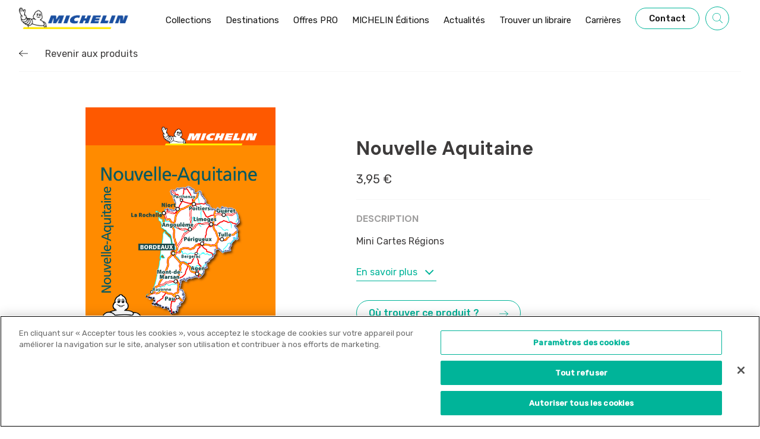

--- FILE ---
content_type: text/html; charset=UTF-8
request_url: https://editions.michelin.com/produits/nouvelle-aquitaine/
body_size: 355772
content:
<!doctype html>
<html lang="fr-FR">
        <head>
            <!-- CookiePro Cookies Consent Notice start for editions.michelin.com -->
<script type="text/javascript" src="https://cookie-cdn.cookiepro.com/consent/75c6a34b-c5bf-4ae3-bb5e-05bfe6b495fe/OtAutoBlock.js" ></script>
<script src="https://cookie-cdn.cookiepro.com/scripttemplates/otSDKStub.js" type="text/javascript" charset="UTF-8" data-domain-script="75c6a34b-c5bf-4ae3-bb5e-05bfe6b495fe" ></script>
<script type="text/javascript">
function OptanonWrapper() { }
</script>
<!-- CookiePro Cookies Consent Notice end for editions.michelin.com -->


    <!-- Google Tag Manager -->
<script>(function(w,d,s,l,i){w[l]=w[l]||[];w[l].push({'gtm.start':
new Date().getTime(),event:'gtm.js'});var f=d.getElementsByTagName(s)[0],
j=d.createElement(s),dl=l!='dataLayer'?'&l='+l:'';j.async=true;j.src=
'https://www.googletagmanager.com/gtm.js?id='+i+dl;f.parentNode.insertBefore(j,f);
})(window,document,'script','dataLayer','GTM-5VQQCPBT');</script>
<!-- End Google Tag Manager -->

<!-- Global site tag (gtag.js) - Google Analytics -->
<script async src="https://www.googletagmanager.com/gtag/js?id=UA-208864000-1"></script>
<script>
  window.dataLayer = window.dataLayer || [];
  function gtag(){dataLayer.push(arguments);}
  gtag('js', new Date());

  gtag('config', 'UA-208864000-1');
</script>

<!-- Meta Pixel Code -->
<script>
!function(f,b,e,v,n,t,s)
{if(f.fbq)return;n=f.fbq=function(){n.callMethod?
n.callMethod.apply(n,arguments):n.queue.push(arguments)};
if(!f._fbq)f._fbq=n;n.push=n;n.loaded=!0;n.version='2.0';
n.queue=[];t=b.createElement(e);t.async=!0;
t.src=v;s=b.getElementsByTagName(e)[0];
s.parentNode.insertBefore(t,s)}(window, document,'script',
'https://connect.facebook.net/en_US/fbevents.js');
fbq('init', '1586134261869808');
fbq('track', 'PageView');
</script>
<noscript><img height="1" width="1" style="display:none"
src="https://www.facebook.com/tr?id=1586134261869808&ev=PageView&noscript=1"
/></noscript>
<!-- End Meta Pixel Code -->

    <meta charset="UTF-8">
    <meta http-equiv="x-ua-compatible" content="ie=edge">
    <meta name="viewport" content="width=device-width, initial-scale=1">

            <title>Nouvelle Aquitaine - Michelin Editions</title>
<link data-rocket-prefetch href="https://analytics.wpmucdn.com" rel="dns-prefetch">
<link data-rocket-prefetch href="https://www.google-analytics.com" rel="dns-prefetch">
<link data-rocket-prefetch href="https://www.googletagmanager.com" rel="dns-prefetch">
<link data-rocket-prefetch href="https://connect.facebook.net" rel="dns-prefetch">
<link data-rocket-prefetch href="https://cookie-cdn.cookiepro.com" rel="dns-prefetch">
<link data-rocket-prefetch href="https://fonts.googleapis.com" rel="dns-prefetch">
<link data-rocket-preload as="style" href="https://fonts.googleapis.com/css2?family=Rubik:wght@400;500&#038;family=DM+Sans:wght@400;700&#038;display=swap" rel="preload">
<link href="https://fonts.googleapis.com/css2?family=Rubik:wght@400;500&#038;family=DM+Sans:wght@400;700&#038;display=swap" media="print" onload="this.media=&#039;all&#039;" rel="stylesheet">
<noscript data-wpr-hosted-gf-parameters=""><link rel="stylesheet" href="https://fonts.googleapis.com/css2?family=Rubik:wght@400;500&#038;family=DM+Sans:wght@400;700&#038;display=swap"></noscript><link rel="preload" data-rocket-preload as="image" href="https://editions.michelin.com/wp-content/uploads/2021/10/9782067232129.jpg" fetchpriority="high">
    
 
    
<link rel="preconnect" href="https://fonts.googleapis.com">
<link rel="preconnect" href="https://fonts.gstatic.com" crossorigin>



<meta name='robots' content='index, follow, max-image-preview:large, max-snippet:-1, max-video-preview:-1' />

	<!-- This site is optimized with the Yoast SEO plugin v26.6 - https://yoast.com/wordpress/plugins/seo/ -->
	<link rel="canonical" href="https://editions.michelin.com/produits/nouvelle-aquitaine/" />
	<meta property="og:locale" content="fr_FR" />
	<meta property="og:type" content="article" />
	<meta property="og:title" content="Nouvelle Aquitaine - Michelin Editions" />
	<meta property="og:url" content="https://editions.michelin.com/produits/nouvelle-aquitaine/" />
	<meta property="og:site_name" content="Michelin Editions" />
	<meta property="article:modified_time" content="2024-04-03T15:26:57+00:00" />
	<meta property="og:image" content="https://editions.michelin.com/wp-content/uploads/2021/10/9782067232129.jpg" />
	<meta property="og:image:width" content="1016" />
	<meta property="og:image:height" content="1724" />
	<meta property="og:image:type" content="image/jpeg" />
	<meta name="twitter:card" content="summary_large_image" />
	<script type="application/ld+json" class="yoast-schema-graph">{"@context":"https://schema.org","@graph":[{"@type":"WebPage","@id":"https://editions.michelin.com/produits/nouvelle-aquitaine/","url":"https://editions.michelin.com/produits/nouvelle-aquitaine/","name":"Nouvelle Aquitaine - Michelin Editions","isPartOf":{"@id":"https://editions.michelin.com/#website"},"primaryImageOfPage":{"@id":"https://editions.michelin.com/produits/nouvelle-aquitaine/#primaryimage"},"image":{"@id":"https://editions.michelin.com/produits/nouvelle-aquitaine/#primaryimage"},"thumbnailUrl":"https://editions.michelin.com/wp-content/uploads/2021/10/9782067232129.jpg","datePublished":"2019-10-14T13:24:29+00:00","dateModified":"2024-04-03T15:26:57+00:00","breadcrumb":{"@id":"https://editions.michelin.com/produits/nouvelle-aquitaine/#breadcrumb"},"inLanguage":"fr-FR","potentialAction":[{"@type":"ReadAction","target":["https://editions.michelin.com/produits/nouvelle-aquitaine/"]}]},{"@type":"ImageObject","inLanguage":"fr-FR","@id":"https://editions.michelin.com/produits/nouvelle-aquitaine/#primaryimage","url":"https://editions.michelin.com/wp-content/uploads/2021/10/9782067232129.jpg","contentUrl":"https://editions.michelin.com/wp-content/uploads/2021/10/9782067232129.jpg","width":1016,"height":1724},{"@type":"BreadcrumbList","@id":"https://editions.michelin.com/produits/nouvelle-aquitaine/#breadcrumb","itemListElement":[{"@type":"ListItem","position":1,"name":"Home","item":"https://editions.michelin.com/"},{"@type":"ListItem","position":2,"name":"Products","item":"https://editions.michelin.com/produits/"},{"@type":"ListItem","position":3,"name":"Nouvelle Aquitaine"}]},{"@type":"WebSite","@id":"https://editions.michelin.com/#website","url":"https://editions.michelin.com/","name":"Michelin Editions","description":"Un site utilisant WordPress","potentialAction":[{"@type":"SearchAction","target":{"@type":"EntryPoint","urlTemplate":"https://editions.michelin.com/?s={search_term_string}"},"query-input":{"@type":"PropertyValueSpecification","valueRequired":true,"valueName":"search_term_string"}}],"inLanguage":"fr-FR"}]}</script>
	<!-- / Yoast SEO plugin. -->


<link href='https://fonts.gstatic.com' crossorigin rel='preconnect' />
<link rel="alternate" title="oEmbed (JSON)" type="application/json+oembed" href="https://editions.michelin.com/wp-json/oembed/1.0/embed?url=https%3A%2F%2Feditions.michelin.com%2Fproduits%2Fnouvelle-aquitaine%2F" />
<link rel="alternate" title="oEmbed (XML)" type="text/xml+oembed" href="https://editions.michelin.com/wp-json/oembed/1.0/embed?url=https%3A%2F%2Feditions.michelin.com%2Fproduits%2Fnouvelle-aquitaine%2F&#038;format=xml" />
<style id='wp-img-auto-sizes-contain-inline-css' type='text/css'>
img:is([sizes=auto i],[sizes^="auto," i]){contain-intrinsic-size:3000px 1500px}
/*# sourceURL=wp-img-auto-sizes-contain-inline-css */
</style>
<link rel='stylesheet' id='sbi_styles-css' href='https://editions.michelin.com/wp-content/plugins/instagram-feed/css/sbi-styles.min.css?ver=6.10.0' type='text/css' media='all' />
<style id='wp-emoji-styles-inline-css' type='text/css'>

	img.wp-smiley, img.emoji {
		display: inline !important;
		border: none !important;
		box-shadow: none !important;
		height: 1em !important;
		width: 1em !important;
		margin: 0 0.07em !important;
		vertical-align: -0.1em !important;
		background: none !important;
		padding: 0 !important;
	}
/*# sourceURL=wp-emoji-styles-inline-css */
</style>
<style id='wp-block-library-inline-css' type='text/css'>
:root{--wp-block-synced-color:#7a00df;--wp-block-synced-color--rgb:122,0,223;--wp-bound-block-color:var(--wp-block-synced-color);--wp-editor-canvas-background:#ddd;--wp-admin-theme-color:#007cba;--wp-admin-theme-color--rgb:0,124,186;--wp-admin-theme-color-darker-10:#006ba1;--wp-admin-theme-color-darker-10--rgb:0,107,160.5;--wp-admin-theme-color-darker-20:#005a87;--wp-admin-theme-color-darker-20--rgb:0,90,135;--wp-admin-border-width-focus:2px}@media (min-resolution:192dpi){:root{--wp-admin-border-width-focus:1.5px}}.wp-element-button{cursor:pointer}:root .has-very-light-gray-background-color{background-color:#eee}:root .has-very-dark-gray-background-color{background-color:#313131}:root .has-very-light-gray-color{color:#eee}:root .has-very-dark-gray-color{color:#313131}:root .has-vivid-green-cyan-to-vivid-cyan-blue-gradient-background{background:linear-gradient(135deg,#00d084,#0693e3)}:root .has-purple-crush-gradient-background{background:linear-gradient(135deg,#34e2e4,#4721fb 50%,#ab1dfe)}:root .has-hazy-dawn-gradient-background{background:linear-gradient(135deg,#faaca8,#dad0ec)}:root .has-subdued-olive-gradient-background{background:linear-gradient(135deg,#fafae1,#67a671)}:root .has-atomic-cream-gradient-background{background:linear-gradient(135deg,#fdd79a,#004a59)}:root .has-nightshade-gradient-background{background:linear-gradient(135deg,#330968,#31cdcf)}:root .has-midnight-gradient-background{background:linear-gradient(135deg,#020381,#2874fc)}:root{--wp--preset--font-size--normal:16px;--wp--preset--font-size--huge:42px}.has-regular-font-size{font-size:1em}.has-larger-font-size{font-size:2.625em}.has-normal-font-size{font-size:var(--wp--preset--font-size--normal)}.has-huge-font-size{font-size:var(--wp--preset--font-size--huge)}.has-text-align-center{text-align:center}.has-text-align-left{text-align:left}.has-text-align-right{text-align:right}.has-fit-text{white-space:nowrap!important}#end-resizable-editor-section{display:none}.aligncenter{clear:both}.items-justified-left{justify-content:flex-start}.items-justified-center{justify-content:center}.items-justified-right{justify-content:flex-end}.items-justified-space-between{justify-content:space-between}.screen-reader-text{border:0;clip-path:inset(50%);height:1px;margin:-1px;overflow:hidden;padding:0;position:absolute;width:1px;word-wrap:normal!important}.screen-reader-text:focus{background-color:#ddd;clip-path:none;color:#444;display:block;font-size:1em;height:auto;left:5px;line-height:normal;padding:15px 23px 14px;text-decoration:none;top:5px;width:auto;z-index:100000}html :where(.has-border-color){border-style:solid}html :where([style*=border-top-color]){border-top-style:solid}html :where([style*=border-right-color]){border-right-style:solid}html :where([style*=border-bottom-color]){border-bottom-style:solid}html :where([style*=border-left-color]){border-left-style:solid}html :where([style*=border-width]){border-style:solid}html :where([style*=border-top-width]){border-top-style:solid}html :where([style*=border-right-width]){border-right-style:solid}html :where([style*=border-bottom-width]){border-bottom-style:solid}html :where([style*=border-left-width]){border-left-style:solid}html :where(img[class*=wp-image-]){height:auto;max-width:100%}:where(figure){margin:0 0 1em}html :where(.is-position-sticky){--wp-admin--admin-bar--position-offset:var(--wp-admin--admin-bar--height,0px)}@media screen and (max-width:600px){html :where(.is-position-sticky){--wp-admin--admin-bar--position-offset:0px}}
/*# sourceURL=/wp-includes/css/dist/block-library/common.min.css */
</style>
<style id='classic-theme-styles-inline-css' type='text/css'>
/*! This file is auto-generated */
.wp-block-button__link{color:#fff;background-color:#32373c;border-radius:9999px;box-shadow:none;text-decoration:none;padding:calc(.667em + 2px) calc(1.333em + 2px);font-size:1.125em}.wp-block-file__button{background:#32373c;color:#fff;text-decoration:none}
/*# sourceURL=/wp-includes/css/classic-themes.min.css */
</style>
<link rel='stylesheet' id='real-time-validation-plugin-styles-css' href='https://editions.michelin.com/wp-content/plugins/real-time-validation-for-gravity-forms/public/assets/css/public.css?ver=1.7.0' type='text/css' media='all' />
<script type="text/javascript" src="https://editions.michelin.com/wp-includes/js/jquery/jquery.min.js?ver=3.7.1" id="jquery-core-js"></script>
<script type="text/javascript" src="https://editions.michelin.com/wp-includes/js/jquery/jquery-migrate.min.js?ver=3.4.1" id="jquery-migrate-js"></script>
<script type="text/javascript" src="https://editions.michelin.com/wp-content/plugins/real-time-validation-for-gravity-forms/public/assets/js/livevalidation_standalone.js?ver=1.7.0" id="real-time-validation-live-validation-js"></script>
<script type="text/javascript" src="https://editions.michelin.com/wp-content/plugins/real-time-validation-for-gravity-forms/public/assets/js/public.js?ver=1.7.0" id="real-time-validation-plugin-script-js"></script>
<script type="text/javascript" src="https://editions.michelin.com/wp-content/plugins/real-time-validation-for-gravity-forms/public/assets/js/default_validation.js?ver=1.7.0" id="real-time-validation-plugin-defaiult-skin-js-js"></script>
<link rel="https://api.w.org/" href="https://editions.michelin.com/wp-json/" /><link rel="alternate" title="JSON" type="application/json" href="https://editions.michelin.com/wp-json/wp/v2/products/6980" /><link rel="EditURI" type="application/rsd+xml" title="RSD" href="https://editions.michelin.com/xmlrpc.php?rsd" />
<link rel='shortlink' href='https://editions.michelin.com/?p=6980' />
<link rel="icon" href="https://editions.michelin.com/wp-content/uploads/2021/11/cropped-Favicon_michelin-e1635865408970-150x150.png" sizes="32x32" />
<link rel="icon" href="https://editions.michelin.com/wp-content/uploads/2021/11/cropped-Favicon_michelin-e1635865408970-300x300.png" sizes="192x192" />
<link rel="apple-touch-icon" href="https://editions.michelin.com/wp-content/uploads/2021/11/cropped-Favicon_michelin-e1635865408970-300x300.png" />
<meta name="msapplication-TileImage" content="https://editions.michelin.com/wp-content/uploads/2021/11/cropped-Favicon_michelin-e1635865408970-300x300.png" />


    <link rel="stylesheet" href="https://editions.michelin.com/wp-content/themes/yagami-adveris/web/dist/css/app.css">
    

    <style id="rocket-lazyrender-inline-css">[data-wpr-lazyrender] {content-visibility: auto;}</style><meta name="generator" content="WP Rocket 3.20.2" data-wpr-features="wpr_preconnect_external_domains wpr_automatic_lazy_rendering wpr_oci wpr_preload_links wpr_desktop" /></head>
    
            
        <body class="wp-singular products-template-default single single-products postid-6980 wp-theme-yagami-adveris">

        <!-- Google Tag Manager (noscript) -->
            <noscript><iframe src="https://www.googletagmanager.com/ns.html?id=GTM-5VQQCPBT" height="0" width="0" style="display:none;visibility:hidden"></iframe></noscript>
        <!-- End Google Tag Manager (noscript) -->

                
        <div  id="page-loader" class="page-loader">
            <script>
                if(sessionStorage.getItem('loaded_once') === null){
                    document.getElementById('page-loader').classList.add('active');
                }
            </script>
            <div  class="item-content">
                <div  class="mb-lg"><?xml version="1.0" encoding="UTF-8"?>
<svg width="184px" height="36px" viewBox="0 0 184 36" version="1.1" xmlns="http://www.w3.org/2000/svg" xmlns:xlink="http://www.w3.org/1999/xlink">
    <!-- Generator: Sketch 55.2 (78181) - https://sketchapp.com -->
    <title>Bitmap</title>
    <desc>Created with Sketch.</desc>
    <g id="Symbols" stroke="none" stroke-width="1" fill="none" fill-rule="evenodd">
        <g id="footer" transform="translate(-71.000000, -47.000000)">
            <g id="Group-24" transform="translate(69.000000, 47.000000)">
                <image id="Bitmap" x="2" y="0" width="183.62325" height="36" xlink:href="[data-uri]"></image>
            </g>
        </g>
    </g>
</svg></div>
                <div  class="item-loadbar">
                    <div class="item-loadbar-inner"></div>
                </div>
            </div>
        </div>

                <div  class="site-container">
                                        
<header  id="header">
    <div  class="header-container">
        <div >
            <a href="https://editions.michelin.com" class="item-logo">
                <?xml version="1.0" encoding="UTF-8"?>
<svg width="184px" height="36px" viewBox="0 0 184 36" version="1.1" xmlns="http://www.w3.org/2000/svg" xmlns:xlink="http://www.w3.org/1999/xlink">
    <!-- Generator: Sketch 55.2 (78181) - https://sketchapp.com -->
    <title>Bitmap</title>
    <desc>Created with Sketch.</desc>
    <g id="Symbols" stroke="none" stroke-width="1" fill="none" fill-rule="evenodd">
        <g id="footer" transform="translate(-71.000000, -47.000000)">
            <g id="Group-24" transform="translate(69.000000, 47.000000)">
                <image id="Bitmap" x="2" y="0" width="183.62325" height="36" xlink:href="[data-uri]"></image>
            </g>
        </g>
    </g>
</svg>
            </a>
        </div>
        <nav class="item-nav">
            <ul class="item-menu">
                                    <li class=" menu-item menu-item-type-custom menu-item-object-custom menu-item-358 menu-item-has-children">
                <a class="item-link   js-navdrop-trigger" href="#" data-index="1">
                            <span  class="item-link-text">Collections</span>
                                                            <span class="item-link-line"></span>
                                                    </a>
                        
                                                    <div class="nav-drop js-navdrop" data-index="1">
                                <div class="container">
                                    <div class="row">
                                        <div class="col-xl-6">
                                            <div class="nav-drop-push">
                                                <div class="nav-drop-push__top">
                                                    <div class="nav-drop-push__top__image">
                                                        <img src="https://editions.michelin.com/wp-content/uploads/2024/03/Design-sans-titre-2.png" alt="" />
                                                    </div>
                                                    <div class="nav-drop-push__top__textcontainer">
                                                        <p class="nav-drop-push__top__textcontainer__title">
                                                            NOUVEAUTÉ
                                                        </p>
                                                        <div class="nav-drop-push__top__textcontainer__text">
                                                            Découvrez nos atlas 2024 ! 
                                                        </div>
                                                    </div>
                                                </div>
                                                <div >
                                                    <a href="https://editions.michelin.com/atlas/" class="cta">
                                                        <span class="mr-md">En savoir plus</span>
                                                        <span>
                                                            <?xml version="1.0" encoding="UTF-8"?>
<svg width="15px" height="10px" viewBox="0 0 15 10" version="1.1" xmlns="http://www.w3.org/2000/svg" xmlns:xlink="http://www.w3.org/1999/xlink">
    <!-- Generator: Sketch 55.2 (78181) - https://sketchapp.com -->
    <title>elements/arrow/green</title>
    <desc>Created with Sketch.</desc>
    <g class="Symbols" stroke="none" stroke-width="1" fill="none" fill-rule="evenodd">
        <g class="CTA_Primary" transform="translate(-202.000000, -17.000000)" fill="#00B499" fill-rule="nonzero">
            <g class="Group-10">
                <g class="elements/arrow/green" transform="translate(202.000000, 17.000000)">
                    <path d="M14.5995969,4.59101452 L1.49241147,4.59101452 L6.13437256,0.67350989 C6.30095011,0.533239668 6.31699091,0.289986245 6.17077284,0.130776584 C6.02455476,-0.0290249344 5.77098671,-0.0444132288 5.60502612,0.095856993 L0.13634681,4.71116159 C0.0499732653,4.78396006 0,4.88931069 0,4.99998804 C0,5.11066539 0.0493563114,5.21601602 0.13634681,5.28881449 L5.60502612,9.90411909 C5.68091145,9.96863155 5.77592235,10 5.86969934,10 C5.98075104,10 6.09180274,9.95561069 6.17077284,9.8691995 C6.31699091,9.70939798 6.30095011,9.46673641 6.13437256,9.32646619 L1.43503476,5.36042924 L14.59898,5.36042924 C14.8204664,5.36042924 15,5.18819872 15,4.97572188 C15,4.76324505 14.8210834,4.59101452 14.5995969,4.59101452 Z" class="Path" transform="translate(7.500000, 5.000000) scale(-1, 1) translate(-7.500000, -5.000000) "></path>
                </g>
            </g>
        </g>
    </g>
</svg>
                                                        </span>
                                                    </a>
                                                </div>
                                            </div>
                                        </div>
                                        <div class="nav-drop-item-container col-xl-6 offset-xl-1">
                                                                                            <div class="nav-drop-item js-navdrop-bis-trigger active" data-index="1">
                                                    <a class="nav-drop-item-link" href="#">
                                                        <span class="pr-xs">Guides de voyage</span>
                                                        <span class="nav-drop-item-arrow-container">
                                                            <span class="nav-drop-item-arrows">
                                                                <span class="mr-xs">
                                                                    <?xml version="1.0" encoding="UTF-8"?>
<svg width="15px" height="10px" viewBox="0 0 15 10" version="1.1" xmlns="http://www.w3.org/2000/svg" xmlns:xlink="http://www.w3.org/1999/xlink">
    <!-- Generator: Sketch 55.2 (78181) - https://sketchapp.com -->
    <title>elements/arrow/green</title>
    <desc>Created with Sketch.</desc>
    <g class="Symbols" stroke="none" stroke-width="1" fill="none" fill-rule="evenodd">
        <g class="CTA_Primary" transform="translate(-202.000000, -17.000000)" fill="#00B499" fill-rule="nonzero">
            <g class="Group-10">
                <g class="elements/arrow/green" transform="translate(202.000000, 17.000000)">
                    <path d="M14.5995969,4.59101452 L1.49241147,4.59101452 L6.13437256,0.67350989 C6.30095011,0.533239668 6.31699091,0.289986245 6.17077284,0.130776584 C6.02455476,-0.0290249344 5.77098671,-0.0444132288 5.60502612,0.095856993 L0.13634681,4.71116159 C0.0499732653,4.78396006 0,4.88931069 0,4.99998804 C0,5.11066539 0.0493563114,5.21601602 0.13634681,5.28881449 L5.60502612,9.90411909 C5.68091145,9.96863155 5.77592235,10 5.86969934,10 C5.98075104,10 6.09180274,9.95561069 6.17077284,9.8691995 C6.31699091,9.70939798 6.30095011,9.46673641 6.13437256,9.32646619 L1.43503476,5.36042924 L14.59898,5.36042924 C14.8204664,5.36042924 15,5.18819872 15,4.97572188 C15,4.76324505 14.8210834,4.59101452 14.5995969,4.59101452 Z" class="Path" transform="translate(7.500000, 5.000000) scale(-1, 1) translate(-7.500000, -5.000000) "></path>
                </g>
            </g>
        </g>
    </g>
</svg>
                                                                </span>
                                                                <?xml version="1.0" encoding="UTF-8"?>
<svg width="15px" height="10px" viewBox="0 0 15 10" version="1.1" xmlns="http://www.w3.org/2000/svg" xmlns:xlink="http://www.w3.org/1999/xlink">
    <!-- Generator: Sketch 55.2 (78181) - https://sketchapp.com -->
    <title>elements/arrow/green</title>
    <desc>Created with Sketch.</desc>
    <g class="Symbols" stroke="none" stroke-width="1" fill="none" fill-rule="evenodd">
        <g class="CTA_Primary" transform="translate(-202.000000, -17.000000)" fill="#00B499" fill-rule="nonzero">
            <g class="Group-10">
                <g class="elements/arrow/green" transform="translate(202.000000, 17.000000)">
                    <path d="M14.5995969,4.59101452 L1.49241147,4.59101452 L6.13437256,0.67350989 C6.30095011,0.533239668 6.31699091,0.289986245 6.17077284,0.130776584 C6.02455476,-0.0290249344 5.77098671,-0.0444132288 5.60502612,0.095856993 L0.13634681,4.71116159 C0.0499732653,4.78396006 0,4.88931069 0,4.99998804 C0,5.11066539 0.0493563114,5.21601602 0.13634681,5.28881449 L5.60502612,9.90411909 C5.68091145,9.96863155 5.77592235,10 5.86969934,10 C5.98075104,10 6.09180274,9.95561069 6.17077284,9.8691995 C6.31699091,9.70939798 6.30095011,9.46673641 6.13437256,9.32646619 L1.43503476,5.36042924 L14.59898,5.36042924 C14.8204664,5.36042924 15,5.18819872 15,4.97572188 C15,4.76324505 14.8210834,4.59101452 14.5995969,4.59101452 Z" class="Path" transform="translate(7.500000, 5.000000) scale(-1, 1) translate(-7.500000, -5.000000) "></path>
                </g>
            </g>
        </g>
    </g>
</svg>
                                                            </span>
                                                        </span>
                                                    </a>
                                                </div>
                                                                                            <div class="nav-drop-item js-navdrop-bis-trigger " data-index="2">
                                                    <a class="nav-drop-item-link" href="#">
                                                        <span class="pr-xs">Guides gastronomiques</span>
                                                        <span class="nav-drop-item-arrow-container">
                                                            <span class="nav-drop-item-arrows">
                                                                <span class="mr-xs">
                                                                    <?xml version="1.0" encoding="UTF-8"?>
<svg width="15px" height="10px" viewBox="0 0 15 10" version="1.1" xmlns="http://www.w3.org/2000/svg" xmlns:xlink="http://www.w3.org/1999/xlink">
    <!-- Generator: Sketch 55.2 (78181) - https://sketchapp.com -->
    <title>elements/arrow/green</title>
    <desc>Created with Sketch.</desc>
    <g class="Symbols" stroke="none" stroke-width="1" fill="none" fill-rule="evenodd">
        <g class="CTA_Primary" transform="translate(-202.000000, -17.000000)" fill="#00B499" fill-rule="nonzero">
            <g class="Group-10">
                <g class="elements/arrow/green" transform="translate(202.000000, 17.000000)">
                    <path d="M14.5995969,4.59101452 L1.49241147,4.59101452 L6.13437256,0.67350989 C6.30095011,0.533239668 6.31699091,0.289986245 6.17077284,0.130776584 C6.02455476,-0.0290249344 5.77098671,-0.0444132288 5.60502612,0.095856993 L0.13634681,4.71116159 C0.0499732653,4.78396006 0,4.88931069 0,4.99998804 C0,5.11066539 0.0493563114,5.21601602 0.13634681,5.28881449 L5.60502612,9.90411909 C5.68091145,9.96863155 5.77592235,10 5.86969934,10 C5.98075104,10 6.09180274,9.95561069 6.17077284,9.8691995 C6.31699091,9.70939798 6.30095011,9.46673641 6.13437256,9.32646619 L1.43503476,5.36042924 L14.59898,5.36042924 C14.8204664,5.36042924 15,5.18819872 15,4.97572188 C15,4.76324505 14.8210834,4.59101452 14.5995969,4.59101452 Z" class="Path" transform="translate(7.500000, 5.000000) scale(-1, 1) translate(-7.500000, -5.000000) "></path>
                </g>
            </g>
        </g>
    </g>
</svg>
                                                                </span>
                                                                <?xml version="1.0" encoding="UTF-8"?>
<svg width="15px" height="10px" viewBox="0 0 15 10" version="1.1" xmlns="http://www.w3.org/2000/svg" xmlns:xlink="http://www.w3.org/1999/xlink">
    <!-- Generator: Sketch 55.2 (78181) - https://sketchapp.com -->
    <title>elements/arrow/green</title>
    <desc>Created with Sketch.</desc>
    <g class="Symbols" stroke="none" stroke-width="1" fill="none" fill-rule="evenodd">
        <g class="CTA_Primary" transform="translate(-202.000000, -17.000000)" fill="#00B499" fill-rule="nonzero">
            <g class="Group-10">
                <g class="elements/arrow/green" transform="translate(202.000000, 17.000000)">
                    <path d="M14.5995969,4.59101452 L1.49241147,4.59101452 L6.13437256,0.67350989 C6.30095011,0.533239668 6.31699091,0.289986245 6.17077284,0.130776584 C6.02455476,-0.0290249344 5.77098671,-0.0444132288 5.60502612,0.095856993 L0.13634681,4.71116159 C0.0499732653,4.78396006 0,4.88931069 0,4.99998804 C0,5.11066539 0.0493563114,5.21601602 0.13634681,5.28881449 L5.60502612,9.90411909 C5.68091145,9.96863155 5.77592235,10 5.86969934,10 C5.98075104,10 6.09180274,9.95561069 6.17077284,9.8691995 C6.31699091,9.70939798 6.30095011,9.46673641 6.13437256,9.32646619 L1.43503476,5.36042924 L14.59898,5.36042924 C14.8204664,5.36042924 15,5.18819872 15,4.97572188 C15,4.76324505 14.8210834,4.59101452 14.5995969,4.59101452 Z" class="Path" transform="translate(7.500000, 5.000000) scale(-1, 1) translate(-7.500000, -5.000000) "></path>
                </g>
            </g>
        </g>
    </g>
</svg>
                                                            </span>
                                                        </span>
                                                    </a>
                                                </div>
                                                                                            <div class="nav-drop-item js-navdrop-bis-trigger " data-index="3">
                                                    <a class="nav-drop-item-link" href="#">
                                                        <span class="pr-xs">Cartographie</span>
                                                        <span class="nav-drop-item-arrow-container">
                                                            <span class="nav-drop-item-arrows">
                                                                <span class="mr-xs">
                                                                    <?xml version="1.0" encoding="UTF-8"?>
<svg width="15px" height="10px" viewBox="0 0 15 10" version="1.1" xmlns="http://www.w3.org/2000/svg" xmlns:xlink="http://www.w3.org/1999/xlink">
    <!-- Generator: Sketch 55.2 (78181) - https://sketchapp.com -->
    <title>elements/arrow/green</title>
    <desc>Created with Sketch.</desc>
    <g class="Symbols" stroke="none" stroke-width="1" fill="none" fill-rule="evenodd">
        <g class="CTA_Primary" transform="translate(-202.000000, -17.000000)" fill="#00B499" fill-rule="nonzero">
            <g class="Group-10">
                <g class="elements/arrow/green" transform="translate(202.000000, 17.000000)">
                    <path d="M14.5995969,4.59101452 L1.49241147,4.59101452 L6.13437256,0.67350989 C6.30095011,0.533239668 6.31699091,0.289986245 6.17077284,0.130776584 C6.02455476,-0.0290249344 5.77098671,-0.0444132288 5.60502612,0.095856993 L0.13634681,4.71116159 C0.0499732653,4.78396006 0,4.88931069 0,4.99998804 C0,5.11066539 0.0493563114,5.21601602 0.13634681,5.28881449 L5.60502612,9.90411909 C5.68091145,9.96863155 5.77592235,10 5.86969934,10 C5.98075104,10 6.09180274,9.95561069 6.17077284,9.8691995 C6.31699091,9.70939798 6.30095011,9.46673641 6.13437256,9.32646619 L1.43503476,5.36042924 L14.59898,5.36042924 C14.8204664,5.36042924 15,5.18819872 15,4.97572188 C15,4.76324505 14.8210834,4.59101452 14.5995969,4.59101452 Z" class="Path" transform="translate(7.500000, 5.000000) scale(-1, 1) translate(-7.500000, -5.000000) "></path>
                </g>
            </g>
        </g>
    </g>
</svg>
                                                                </span>
                                                                <?xml version="1.0" encoding="UTF-8"?>
<svg width="15px" height="10px" viewBox="0 0 15 10" version="1.1" xmlns="http://www.w3.org/2000/svg" xmlns:xlink="http://www.w3.org/1999/xlink">
    <!-- Generator: Sketch 55.2 (78181) - https://sketchapp.com -->
    <title>elements/arrow/green</title>
    <desc>Created with Sketch.</desc>
    <g class="Symbols" stroke="none" stroke-width="1" fill="none" fill-rule="evenodd">
        <g class="CTA_Primary" transform="translate(-202.000000, -17.000000)" fill="#00B499" fill-rule="nonzero">
            <g class="Group-10">
                <g class="elements/arrow/green" transform="translate(202.000000, 17.000000)">
                    <path d="M14.5995969,4.59101452 L1.49241147,4.59101452 L6.13437256,0.67350989 C6.30095011,0.533239668 6.31699091,0.289986245 6.17077284,0.130776584 C6.02455476,-0.0290249344 5.77098671,-0.0444132288 5.60502612,0.095856993 L0.13634681,4.71116159 C0.0499732653,4.78396006 0,4.88931069 0,4.99998804 C0,5.11066539 0.0493563114,5.21601602 0.13634681,5.28881449 L5.60502612,9.90411909 C5.68091145,9.96863155 5.77592235,10 5.86969934,10 C5.98075104,10 6.09180274,9.95561069 6.17077284,9.8691995 C6.31699091,9.70939798 6.30095011,9.46673641 6.13437256,9.32646619 L1.43503476,5.36042924 L14.59898,5.36042924 C14.8204664,5.36042924 15,5.18819872 15,4.97572188 C15,4.76324505 14.8210834,4.59101452 14.5995969,4.59101452 Z" class="Path" transform="translate(7.500000, 5.000000) scale(-1, 1) translate(-7.500000, -5.000000) "></path>
                </g>
            </g>
        </g>
    </g>
</svg>
                                                            </span>
                                                        </span>
                                                    </a>
                                                </div>
                                                                                    </div>
                                        <div class="col-xl-11 pl-lg">
                                                                                                                                                                                                                                                                            <div class="nav-drop-bis js-navdrop-bis active" data-index="1">
                                                                <a class=" menu-item menu-item-type-post_type menu-item-object-page menu-item-6619" href="https://editions.michelin.com/le-guide-vert/">Le Guide Vert </a>
                                                            </div>
                                                                                                                    <div class="nav-drop-bis js-navdrop-bis active" data-index="1">
                                                                <a class=" menu-item menu-item-type-post_type menu-item-object-page menu-item-6687" href="https://editions.michelin.com/le-guide-vert-weekgo/">Le Guide Vert Week&GO</a>
                                                            </div>
                                                                                                                    <div class="nav-drop-bis js-navdrop-bis active" data-index="1">
                                                                <a class=" menu-item menu-item-type-post_type menu-item-object-page menu-item-6602" href="https://editions.michelin.com/le-guide-foodtravel/">Le guide Food&#038;Travel</a>
                                                            </div>
                                                                                                                    <div class="nav-drop-bis js-navdrop-bis active" data-index="1">
                                                                <a class=" menu-item menu-item-type-post_type menu-item-object-page menu-item-6586" href="https://editions.michelin.com/guides-plein-air/">Guides Plein Air</a>
                                                            </div>
                                                                                                                    <div class="nav-drop-bis js-navdrop-bis active" data-index="1">
                                                                <a class=" menu-item menu-item-type-post_type menu-item-object-page menu-item-6578" href="https://editions.michelin.com/beaux-livres/">Beaux Livres</a>
                                                            </div>
                                                                                                                    <div class="nav-drop-bis js-navdrop-bis active" data-index="1">
                                                                <a class=" menu-item menu-item-type-post_type menu-item-object-page menu-item-21671" href="https://editions.michelin.com/les-fabuleux-itineraires-michelin/">Les Fabuleux Itinéraires Michelin</a>
                                                            </div>
                                                                                                                    <div class="nav-drop-bis js-navdrop-bis active" data-index="1">
                                                                <a class=" menu-item menu-item-type-post_type menu-item-object-page menu-item-21781" href="https://editions.michelin.com/off/">Guides OFF</a>
                                                            </div>
                                                                                                                                                                                                                                                                                                                                                                                        <div class="nav-drop-bis js-navdrop-bis " data-index="2">
                                                                <a class=" menu-item menu-item-type-post_type menu-item-object-page menu-item-6573" href="https://editions.michelin.com/guide-michelin/">Guide Michelin</a>
                                                            </div>
                                                                                                                                                                                                                                                                                                                                                                                        <div class="nav-drop-bis js-navdrop-bis " data-index="3">
                                                                <a class=" menu-item menu-item-type-post_type menu-item-object-page menu-item-5845" href="https://editions.michelin.com/cartes-routieres/">Cartes routières</a>
                                                            </div>
                                                                                                                    <div class="nav-drop-bis js-navdrop-bis " data-index="3">
                                                                <a class=" menu-item menu-item-type-post_type menu-item-object-page menu-item-6611" href="https://editions.michelin.com/atlas/">Atlas</a>
                                                            </div>
                                                                                                                    <div class="nav-drop-bis js-navdrop-bis " data-index="3">
                                                                <a class=" menu-item menu-item-type-post_type menu-item-object-page menu-item-6610" href="https://editions.michelin.com/plans-de-ville/">Plans de ville</a>
                                                            </div>
                                                                                                                    <div class="nav-drop-bis js-navdrop-bis " data-index="3">
                                                                <a class=" menu-item menu-item-type-post_type menu-item-object-page menu-item-6624" href="https://editions.michelin.com/cartes-thematiques-et-historiques/">Cartes thématiques et historiques</a>
                                                            </div>
                                                                                                                                                                                                                                                </div>
                                    </div>
                                </div>
                            </div>
                                            </li>
                                    <li class=" menu-item menu-item-type-custom menu-item-object-custom menu-item-359 menu-item-has-children">
                <a class="item-link   js-navdrop-trigger" href="#" data-index="2">
                            <span  class="item-link-text">Destinations</span>
                                                            <span class="item-link-line"></span>
                                                    </a>
                        
                                                    <div class="nav-drop js-navdrop" data-index="2">
                                <div class="container">
                                    <div class="row">
                                        <div class="col-xl-6">
                                            <div class="nav-drop-push">
                                                <div class="nav-drop-push__top">
                                                    <div class="nav-drop-push__top__image">
                                                        <img src="https://editions.michelin.com/wp-content/uploads/2024/03/Design-sans-titre-2.png" alt="" />
                                                    </div>
                                                    <div class="nav-drop-push__top__textcontainer">
                                                        <p class="nav-drop-push__top__textcontainer__title">
                                                            NOUVEAUTÉ
                                                        </p>
                                                        <div class="nav-drop-push__top__textcontainer__text">
                                                            Découvrez nos atlas 2024 ! 
                                                        </div>
                                                    </div>
                                                </div>
                                                <div>
                                                    <a href="https://editions.michelin.com/atlas/" class="cta">
                                                        <span class="mr-md">En savoir plus</span>
                                                        <span>
                                                            <?xml version="1.0" encoding="UTF-8"?>
<svg width="15px" height="10px" viewBox="0 0 15 10" version="1.1" xmlns="http://www.w3.org/2000/svg" xmlns:xlink="http://www.w3.org/1999/xlink">
    <!-- Generator: Sketch 55.2 (78181) - https://sketchapp.com -->
    <title>elements/arrow/green</title>
    <desc>Created with Sketch.</desc>
    <g class="Symbols" stroke="none" stroke-width="1" fill="none" fill-rule="evenodd">
        <g class="CTA_Primary" transform="translate(-202.000000, -17.000000)" fill="#00B499" fill-rule="nonzero">
            <g class="Group-10">
                <g class="elements/arrow/green" transform="translate(202.000000, 17.000000)">
                    <path d="M14.5995969,4.59101452 L1.49241147,4.59101452 L6.13437256,0.67350989 C6.30095011,0.533239668 6.31699091,0.289986245 6.17077284,0.130776584 C6.02455476,-0.0290249344 5.77098671,-0.0444132288 5.60502612,0.095856993 L0.13634681,4.71116159 C0.0499732653,4.78396006 0,4.88931069 0,4.99998804 C0,5.11066539 0.0493563114,5.21601602 0.13634681,5.28881449 L5.60502612,9.90411909 C5.68091145,9.96863155 5.77592235,10 5.86969934,10 C5.98075104,10 6.09180274,9.95561069 6.17077284,9.8691995 C6.31699091,9.70939798 6.30095011,9.46673641 6.13437256,9.32646619 L1.43503476,5.36042924 L14.59898,5.36042924 C14.8204664,5.36042924 15,5.18819872 15,4.97572188 C15,4.76324505 14.8210834,4.59101452 14.5995969,4.59101452 Z" class="Path" transform="translate(7.500000, 5.000000) scale(-1, 1) translate(-7.500000, -5.000000) "></path>
                </g>
            </g>
        </g>
    </g>
</svg>
                                                        </span>
                                                    </a>
                                                </div>
                                            </div>
                                        </div>
                                        <div class="nav-drop-item-container col-xl-6 offset-xl-1">
                                                                                            <div class="nav-drop-item js-navdrop-bis-trigger active" data-index="1">
                                                    <a class="nav-drop-item-link" href="#">
                                                        <span class="pr-xs">France</span>
                                                        <span class="nav-drop-item-arrow-container">
                                                            <span class="nav-drop-item-arrows">
                                                                <span class="mr-xs">
                                                                    <?xml version="1.0" encoding="UTF-8"?>
<svg width="15px" height="10px" viewBox="0 0 15 10" version="1.1" xmlns="http://www.w3.org/2000/svg" xmlns:xlink="http://www.w3.org/1999/xlink">
    <!-- Generator: Sketch 55.2 (78181) - https://sketchapp.com -->
    <title>elements/arrow/green</title>
    <desc>Created with Sketch.</desc>
    <g class="Symbols" stroke="none" stroke-width="1" fill="none" fill-rule="evenodd">
        <g class="CTA_Primary" transform="translate(-202.000000, -17.000000)" fill="#00B499" fill-rule="nonzero">
            <g class="Group-10">
                <g class="elements/arrow/green" transform="translate(202.000000, 17.000000)">
                    <path d="M14.5995969,4.59101452 L1.49241147,4.59101452 L6.13437256,0.67350989 C6.30095011,0.533239668 6.31699091,0.289986245 6.17077284,0.130776584 C6.02455476,-0.0290249344 5.77098671,-0.0444132288 5.60502612,0.095856993 L0.13634681,4.71116159 C0.0499732653,4.78396006 0,4.88931069 0,4.99998804 C0,5.11066539 0.0493563114,5.21601602 0.13634681,5.28881449 L5.60502612,9.90411909 C5.68091145,9.96863155 5.77592235,10 5.86969934,10 C5.98075104,10 6.09180274,9.95561069 6.17077284,9.8691995 C6.31699091,9.70939798 6.30095011,9.46673641 6.13437256,9.32646619 L1.43503476,5.36042924 L14.59898,5.36042924 C14.8204664,5.36042924 15,5.18819872 15,4.97572188 C15,4.76324505 14.8210834,4.59101452 14.5995969,4.59101452 Z" class="Path" transform="translate(7.500000, 5.000000) scale(-1, 1) translate(-7.500000, -5.000000) "></path>
                </g>
            </g>
        </g>
    </g>
</svg>
                                                                </span>
                                                                <?xml version="1.0" encoding="UTF-8"?>
<svg width="15px" height="10px" viewBox="0 0 15 10" version="1.1" xmlns="http://www.w3.org/2000/svg" xmlns:xlink="http://www.w3.org/1999/xlink">
    <!-- Generator: Sketch 55.2 (78181) - https://sketchapp.com -->
    <title>elements/arrow/green</title>
    <desc>Created with Sketch.</desc>
    <g class="Symbols" stroke="none" stroke-width="1" fill="none" fill-rule="evenodd">
        <g class="CTA_Primary" transform="translate(-202.000000, -17.000000)" fill="#00B499" fill-rule="nonzero">
            <g class="Group-10">
                <g class="elements/arrow/green" transform="translate(202.000000, 17.000000)">
                    <path d="M14.5995969,4.59101452 L1.49241147,4.59101452 L6.13437256,0.67350989 C6.30095011,0.533239668 6.31699091,0.289986245 6.17077284,0.130776584 C6.02455476,-0.0290249344 5.77098671,-0.0444132288 5.60502612,0.095856993 L0.13634681,4.71116159 C0.0499732653,4.78396006 0,4.88931069 0,4.99998804 C0,5.11066539 0.0493563114,5.21601602 0.13634681,5.28881449 L5.60502612,9.90411909 C5.68091145,9.96863155 5.77592235,10 5.86969934,10 C5.98075104,10 6.09180274,9.95561069 6.17077284,9.8691995 C6.31699091,9.70939798 6.30095011,9.46673641 6.13437256,9.32646619 L1.43503476,5.36042924 L14.59898,5.36042924 C14.8204664,5.36042924 15,5.18819872 15,4.97572188 C15,4.76324505 14.8210834,4.59101452 14.5995969,4.59101452 Z" class="Path" transform="translate(7.500000, 5.000000) scale(-1, 1) translate(-7.500000, -5.000000) "></path>
                </g>
            </g>
        </g>
    </g>
</svg>
                                                            </span>
                                                        </span>
                                                    </a>
                                                </div>
                                                                                            <div class="nav-drop-item js-navdrop-bis-trigger " data-index="2">
                                                    <a class="nav-drop-item-link" href="#">
                                                        <span class="pr-xs">Europe</span>
                                                        <span class="nav-drop-item-arrow-container">
                                                            <span class="nav-drop-item-arrows">
                                                                <span class="mr-xs">
                                                                    <?xml version="1.0" encoding="UTF-8"?>
<svg width="15px" height="10px" viewBox="0 0 15 10" version="1.1" xmlns="http://www.w3.org/2000/svg" xmlns:xlink="http://www.w3.org/1999/xlink">
    <!-- Generator: Sketch 55.2 (78181) - https://sketchapp.com -->
    <title>elements/arrow/green</title>
    <desc>Created with Sketch.</desc>
    <g class="Symbols" stroke="none" stroke-width="1" fill="none" fill-rule="evenodd">
        <g class="CTA_Primary" transform="translate(-202.000000, -17.000000)" fill="#00B499" fill-rule="nonzero">
            <g class="Group-10">
                <g class="elements/arrow/green" transform="translate(202.000000, 17.000000)">
                    <path d="M14.5995969,4.59101452 L1.49241147,4.59101452 L6.13437256,0.67350989 C6.30095011,0.533239668 6.31699091,0.289986245 6.17077284,0.130776584 C6.02455476,-0.0290249344 5.77098671,-0.0444132288 5.60502612,0.095856993 L0.13634681,4.71116159 C0.0499732653,4.78396006 0,4.88931069 0,4.99998804 C0,5.11066539 0.0493563114,5.21601602 0.13634681,5.28881449 L5.60502612,9.90411909 C5.68091145,9.96863155 5.77592235,10 5.86969934,10 C5.98075104,10 6.09180274,9.95561069 6.17077284,9.8691995 C6.31699091,9.70939798 6.30095011,9.46673641 6.13437256,9.32646619 L1.43503476,5.36042924 L14.59898,5.36042924 C14.8204664,5.36042924 15,5.18819872 15,4.97572188 C15,4.76324505 14.8210834,4.59101452 14.5995969,4.59101452 Z" class="Path" transform="translate(7.500000, 5.000000) scale(-1, 1) translate(-7.500000, -5.000000) "></path>
                </g>
            </g>
        </g>
    </g>
</svg>
                                                                </span>
                                                                <?xml version="1.0" encoding="UTF-8"?>
<svg width="15px" height="10px" viewBox="0 0 15 10" version="1.1" xmlns="http://www.w3.org/2000/svg" xmlns:xlink="http://www.w3.org/1999/xlink">
    <!-- Generator: Sketch 55.2 (78181) - https://sketchapp.com -->
    <title>elements/arrow/green</title>
    <desc>Created with Sketch.</desc>
    <g class="Symbols" stroke="none" stroke-width="1" fill="none" fill-rule="evenodd">
        <g class="CTA_Primary" transform="translate(-202.000000, -17.000000)" fill="#00B499" fill-rule="nonzero">
            <g class="Group-10">
                <g class="elements/arrow/green" transform="translate(202.000000, 17.000000)">
                    <path d="M14.5995969,4.59101452 L1.49241147,4.59101452 L6.13437256,0.67350989 C6.30095011,0.533239668 6.31699091,0.289986245 6.17077284,0.130776584 C6.02455476,-0.0290249344 5.77098671,-0.0444132288 5.60502612,0.095856993 L0.13634681,4.71116159 C0.0499732653,4.78396006 0,4.88931069 0,4.99998804 C0,5.11066539 0.0493563114,5.21601602 0.13634681,5.28881449 L5.60502612,9.90411909 C5.68091145,9.96863155 5.77592235,10 5.86969934,10 C5.98075104,10 6.09180274,9.95561069 6.17077284,9.8691995 C6.31699091,9.70939798 6.30095011,9.46673641 6.13437256,9.32646619 L1.43503476,5.36042924 L14.59898,5.36042924 C14.8204664,5.36042924 15,5.18819872 15,4.97572188 C15,4.76324505 14.8210834,4.59101452 14.5995969,4.59101452 Z" class="Path" transform="translate(7.500000, 5.000000) scale(-1, 1) translate(-7.500000, -5.000000) "></path>
                </g>
            </g>
        </g>
    </g>
</svg>
                                                            </span>
                                                        </span>
                                                    </a>
                                                </div>
                                                                                            <div class="nav-drop-item js-navdrop-bis-trigger " data-index="3">
                                                    <a class="nav-drop-item-link" href="#">
                                                        <span class="pr-xs">Amérique du sud</span>
                                                        <span class="nav-drop-item-arrow-container">
                                                            <span class="nav-drop-item-arrows">
                                                                <span class="mr-xs">
                                                                    <?xml version="1.0" encoding="UTF-8"?>
<svg width="15px" height="10px" viewBox="0 0 15 10" version="1.1" xmlns="http://www.w3.org/2000/svg" xmlns:xlink="http://www.w3.org/1999/xlink">
    <!-- Generator: Sketch 55.2 (78181) - https://sketchapp.com -->
    <title>elements/arrow/green</title>
    <desc>Created with Sketch.</desc>
    <g class="Symbols" stroke="none" stroke-width="1" fill="none" fill-rule="evenodd">
        <g class="CTA_Primary" transform="translate(-202.000000, -17.000000)" fill="#00B499" fill-rule="nonzero">
            <g class="Group-10">
                <g class="elements/arrow/green" transform="translate(202.000000, 17.000000)">
                    <path d="M14.5995969,4.59101452 L1.49241147,4.59101452 L6.13437256,0.67350989 C6.30095011,0.533239668 6.31699091,0.289986245 6.17077284,0.130776584 C6.02455476,-0.0290249344 5.77098671,-0.0444132288 5.60502612,0.095856993 L0.13634681,4.71116159 C0.0499732653,4.78396006 0,4.88931069 0,4.99998804 C0,5.11066539 0.0493563114,5.21601602 0.13634681,5.28881449 L5.60502612,9.90411909 C5.68091145,9.96863155 5.77592235,10 5.86969934,10 C5.98075104,10 6.09180274,9.95561069 6.17077284,9.8691995 C6.31699091,9.70939798 6.30095011,9.46673641 6.13437256,9.32646619 L1.43503476,5.36042924 L14.59898,5.36042924 C14.8204664,5.36042924 15,5.18819872 15,4.97572188 C15,4.76324505 14.8210834,4.59101452 14.5995969,4.59101452 Z" class="Path" transform="translate(7.500000, 5.000000) scale(-1, 1) translate(-7.500000, -5.000000) "></path>
                </g>
            </g>
        </g>
    </g>
</svg>
                                                                </span>
                                                                <?xml version="1.0" encoding="UTF-8"?>
<svg width="15px" height="10px" viewBox="0 0 15 10" version="1.1" xmlns="http://www.w3.org/2000/svg" xmlns:xlink="http://www.w3.org/1999/xlink">
    <!-- Generator: Sketch 55.2 (78181) - https://sketchapp.com -->
    <title>elements/arrow/green</title>
    <desc>Created with Sketch.</desc>
    <g class="Symbols" stroke="none" stroke-width="1" fill="none" fill-rule="evenodd">
        <g class="CTA_Primary" transform="translate(-202.000000, -17.000000)" fill="#00B499" fill-rule="nonzero">
            <g class="Group-10">
                <g class="elements/arrow/green" transform="translate(202.000000, 17.000000)">
                    <path d="M14.5995969,4.59101452 L1.49241147,4.59101452 L6.13437256,0.67350989 C6.30095011,0.533239668 6.31699091,0.289986245 6.17077284,0.130776584 C6.02455476,-0.0290249344 5.77098671,-0.0444132288 5.60502612,0.095856993 L0.13634681,4.71116159 C0.0499732653,4.78396006 0,4.88931069 0,4.99998804 C0,5.11066539 0.0493563114,5.21601602 0.13634681,5.28881449 L5.60502612,9.90411909 C5.68091145,9.96863155 5.77592235,10 5.86969934,10 C5.98075104,10 6.09180274,9.95561069 6.17077284,9.8691995 C6.31699091,9.70939798 6.30095011,9.46673641 6.13437256,9.32646619 L1.43503476,5.36042924 L14.59898,5.36042924 C14.8204664,5.36042924 15,5.18819872 15,4.97572188 C15,4.76324505 14.8210834,4.59101452 14.5995969,4.59101452 Z" class="Path" transform="translate(7.500000, 5.000000) scale(-1, 1) translate(-7.500000, -5.000000) "></path>
                </g>
            </g>
        </g>
    </g>
</svg>
                                                            </span>
                                                        </span>
                                                    </a>
                                                </div>
                                                                                            <div class="nav-drop-item js-navdrop-bis-trigger " data-index="4">
                                                    <a class="nav-drop-item-link" href="#">
                                                        <span class="pr-xs">Amérique du nord</span>
                                                        <span class="nav-drop-item-arrow-container">
                                                            <span class="nav-drop-item-arrows">
                                                                <span class="mr-xs">
                                                                    <?xml version="1.0" encoding="UTF-8"?>
<svg width="15px" height="10px" viewBox="0 0 15 10" version="1.1" xmlns="http://www.w3.org/2000/svg" xmlns:xlink="http://www.w3.org/1999/xlink">
    <!-- Generator: Sketch 55.2 (78181) - https://sketchapp.com -->
    <title>elements/arrow/green</title>
    <desc>Created with Sketch.</desc>
    <g class="Symbols" stroke="none" stroke-width="1" fill="none" fill-rule="evenodd">
        <g class="CTA_Primary" transform="translate(-202.000000, -17.000000)" fill="#00B499" fill-rule="nonzero">
            <g class="Group-10">
                <g class="elements/arrow/green" transform="translate(202.000000, 17.000000)">
                    <path d="M14.5995969,4.59101452 L1.49241147,4.59101452 L6.13437256,0.67350989 C6.30095011,0.533239668 6.31699091,0.289986245 6.17077284,0.130776584 C6.02455476,-0.0290249344 5.77098671,-0.0444132288 5.60502612,0.095856993 L0.13634681,4.71116159 C0.0499732653,4.78396006 0,4.88931069 0,4.99998804 C0,5.11066539 0.0493563114,5.21601602 0.13634681,5.28881449 L5.60502612,9.90411909 C5.68091145,9.96863155 5.77592235,10 5.86969934,10 C5.98075104,10 6.09180274,9.95561069 6.17077284,9.8691995 C6.31699091,9.70939798 6.30095011,9.46673641 6.13437256,9.32646619 L1.43503476,5.36042924 L14.59898,5.36042924 C14.8204664,5.36042924 15,5.18819872 15,4.97572188 C15,4.76324505 14.8210834,4.59101452 14.5995969,4.59101452 Z" class="Path" transform="translate(7.500000, 5.000000) scale(-1, 1) translate(-7.500000, -5.000000) "></path>
                </g>
            </g>
        </g>
    </g>
</svg>
                                                                </span>
                                                                <?xml version="1.0" encoding="UTF-8"?>
<svg width="15px" height="10px" viewBox="0 0 15 10" version="1.1" xmlns="http://www.w3.org/2000/svg" xmlns:xlink="http://www.w3.org/1999/xlink">
    <!-- Generator: Sketch 55.2 (78181) - https://sketchapp.com -->
    <title>elements/arrow/green</title>
    <desc>Created with Sketch.</desc>
    <g class="Symbols" stroke="none" stroke-width="1" fill="none" fill-rule="evenodd">
        <g class="CTA_Primary" transform="translate(-202.000000, -17.000000)" fill="#00B499" fill-rule="nonzero">
            <g class="Group-10">
                <g class="elements/arrow/green" transform="translate(202.000000, 17.000000)">
                    <path d="M14.5995969,4.59101452 L1.49241147,4.59101452 L6.13437256,0.67350989 C6.30095011,0.533239668 6.31699091,0.289986245 6.17077284,0.130776584 C6.02455476,-0.0290249344 5.77098671,-0.0444132288 5.60502612,0.095856993 L0.13634681,4.71116159 C0.0499732653,4.78396006 0,4.88931069 0,4.99998804 C0,5.11066539 0.0493563114,5.21601602 0.13634681,5.28881449 L5.60502612,9.90411909 C5.68091145,9.96863155 5.77592235,10 5.86969934,10 C5.98075104,10 6.09180274,9.95561069 6.17077284,9.8691995 C6.31699091,9.70939798 6.30095011,9.46673641 6.13437256,9.32646619 L1.43503476,5.36042924 L14.59898,5.36042924 C14.8204664,5.36042924 15,5.18819872 15,4.97572188 C15,4.76324505 14.8210834,4.59101452 14.5995969,4.59101452 Z" class="Path" transform="translate(7.500000, 5.000000) scale(-1, 1) translate(-7.500000, -5.000000) "></path>
                </g>
            </g>
        </g>
    </g>
</svg>
                                                            </span>
                                                        </span>
                                                    </a>
                                                </div>
                                                                                            <div class="nav-drop-item js-navdrop-bis-trigger " data-index="5">
                                                    <a class="nav-drop-item-link" href="#">
                                                        <span class="pr-xs">Afrique</span>
                                                        <span class="nav-drop-item-arrow-container">
                                                            <span class="nav-drop-item-arrows">
                                                                <span class="mr-xs">
                                                                    <?xml version="1.0" encoding="UTF-8"?>
<svg width="15px" height="10px" viewBox="0 0 15 10" version="1.1" xmlns="http://www.w3.org/2000/svg" xmlns:xlink="http://www.w3.org/1999/xlink">
    <!-- Generator: Sketch 55.2 (78181) - https://sketchapp.com -->
    <title>elements/arrow/green</title>
    <desc>Created with Sketch.</desc>
    <g class="Symbols" stroke="none" stroke-width="1" fill="none" fill-rule="evenodd">
        <g class="CTA_Primary" transform="translate(-202.000000, -17.000000)" fill="#00B499" fill-rule="nonzero">
            <g class="Group-10">
                <g class="elements/arrow/green" transform="translate(202.000000, 17.000000)">
                    <path d="M14.5995969,4.59101452 L1.49241147,4.59101452 L6.13437256,0.67350989 C6.30095011,0.533239668 6.31699091,0.289986245 6.17077284,0.130776584 C6.02455476,-0.0290249344 5.77098671,-0.0444132288 5.60502612,0.095856993 L0.13634681,4.71116159 C0.0499732653,4.78396006 0,4.88931069 0,4.99998804 C0,5.11066539 0.0493563114,5.21601602 0.13634681,5.28881449 L5.60502612,9.90411909 C5.68091145,9.96863155 5.77592235,10 5.86969934,10 C5.98075104,10 6.09180274,9.95561069 6.17077284,9.8691995 C6.31699091,9.70939798 6.30095011,9.46673641 6.13437256,9.32646619 L1.43503476,5.36042924 L14.59898,5.36042924 C14.8204664,5.36042924 15,5.18819872 15,4.97572188 C15,4.76324505 14.8210834,4.59101452 14.5995969,4.59101452 Z" class="Path" transform="translate(7.500000, 5.000000) scale(-1, 1) translate(-7.500000, -5.000000) "></path>
                </g>
            </g>
        </g>
    </g>
</svg>
                                                                </span>
                                                                <?xml version="1.0" encoding="UTF-8"?>
<svg width="15px" height="10px" viewBox="0 0 15 10" version="1.1" xmlns="http://www.w3.org/2000/svg" xmlns:xlink="http://www.w3.org/1999/xlink">
    <!-- Generator: Sketch 55.2 (78181) - https://sketchapp.com -->
    <title>elements/arrow/green</title>
    <desc>Created with Sketch.</desc>
    <g class="Symbols" stroke="none" stroke-width="1" fill="none" fill-rule="evenodd">
        <g class="CTA_Primary" transform="translate(-202.000000, -17.000000)" fill="#00B499" fill-rule="nonzero">
            <g class="Group-10">
                <g class="elements/arrow/green" transform="translate(202.000000, 17.000000)">
                    <path d="M14.5995969,4.59101452 L1.49241147,4.59101452 L6.13437256,0.67350989 C6.30095011,0.533239668 6.31699091,0.289986245 6.17077284,0.130776584 C6.02455476,-0.0290249344 5.77098671,-0.0444132288 5.60502612,0.095856993 L0.13634681,4.71116159 C0.0499732653,4.78396006 0,4.88931069 0,4.99998804 C0,5.11066539 0.0493563114,5.21601602 0.13634681,5.28881449 L5.60502612,9.90411909 C5.68091145,9.96863155 5.77592235,10 5.86969934,10 C5.98075104,10 6.09180274,9.95561069 6.17077284,9.8691995 C6.31699091,9.70939798 6.30095011,9.46673641 6.13437256,9.32646619 L1.43503476,5.36042924 L14.59898,5.36042924 C14.8204664,5.36042924 15,5.18819872 15,4.97572188 C15,4.76324505 14.8210834,4.59101452 14.5995969,4.59101452 Z" class="Path" transform="translate(7.500000, 5.000000) scale(-1, 1) translate(-7.500000, -5.000000) "></path>
                </g>
            </g>
        </g>
    </g>
</svg>
                                                            </span>
                                                        </span>
                                                    </a>
                                                </div>
                                                                                            <div class="nav-drop-item js-navdrop-bis-trigger " data-index="6">
                                                    <a class="nav-drop-item-link" href="#">
                                                        <span class="pr-xs">Asie</span>
                                                        <span class="nav-drop-item-arrow-container">
                                                            <span class="nav-drop-item-arrows">
                                                                <span class="mr-xs">
                                                                    <?xml version="1.0" encoding="UTF-8"?>
<svg width="15px" height="10px" viewBox="0 0 15 10" version="1.1" xmlns="http://www.w3.org/2000/svg" xmlns:xlink="http://www.w3.org/1999/xlink">
    <!-- Generator: Sketch 55.2 (78181) - https://sketchapp.com -->
    <title>elements/arrow/green</title>
    <desc>Created with Sketch.</desc>
    <g class="Symbols" stroke="none" stroke-width="1" fill="none" fill-rule="evenodd">
        <g class="CTA_Primary" transform="translate(-202.000000, -17.000000)" fill="#00B499" fill-rule="nonzero">
            <g class="Group-10">
                <g class="elements/arrow/green" transform="translate(202.000000, 17.000000)">
                    <path d="M14.5995969,4.59101452 L1.49241147,4.59101452 L6.13437256,0.67350989 C6.30095011,0.533239668 6.31699091,0.289986245 6.17077284,0.130776584 C6.02455476,-0.0290249344 5.77098671,-0.0444132288 5.60502612,0.095856993 L0.13634681,4.71116159 C0.0499732653,4.78396006 0,4.88931069 0,4.99998804 C0,5.11066539 0.0493563114,5.21601602 0.13634681,5.28881449 L5.60502612,9.90411909 C5.68091145,9.96863155 5.77592235,10 5.86969934,10 C5.98075104,10 6.09180274,9.95561069 6.17077284,9.8691995 C6.31699091,9.70939798 6.30095011,9.46673641 6.13437256,9.32646619 L1.43503476,5.36042924 L14.59898,5.36042924 C14.8204664,5.36042924 15,5.18819872 15,4.97572188 C15,4.76324505 14.8210834,4.59101452 14.5995969,4.59101452 Z" class="Path" transform="translate(7.500000, 5.000000) scale(-1, 1) translate(-7.500000, -5.000000) "></path>
                </g>
            </g>
        </g>
    </g>
</svg>
                                                                </span>
                                                                <?xml version="1.0" encoding="UTF-8"?>
<svg width="15px" height="10px" viewBox="0 0 15 10" version="1.1" xmlns="http://www.w3.org/2000/svg" xmlns:xlink="http://www.w3.org/1999/xlink">
    <!-- Generator: Sketch 55.2 (78181) - https://sketchapp.com -->
    <title>elements/arrow/green</title>
    <desc>Created with Sketch.</desc>
    <g class="Symbols" stroke="none" stroke-width="1" fill="none" fill-rule="evenodd">
        <g class="CTA_Primary" transform="translate(-202.000000, -17.000000)" fill="#00B499" fill-rule="nonzero">
            <g class="Group-10">
                <g class="elements/arrow/green" transform="translate(202.000000, 17.000000)">
                    <path d="M14.5995969,4.59101452 L1.49241147,4.59101452 L6.13437256,0.67350989 C6.30095011,0.533239668 6.31699091,0.289986245 6.17077284,0.130776584 C6.02455476,-0.0290249344 5.77098671,-0.0444132288 5.60502612,0.095856993 L0.13634681,4.71116159 C0.0499732653,4.78396006 0,4.88931069 0,4.99998804 C0,5.11066539 0.0493563114,5.21601602 0.13634681,5.28881449 L5.60502612,9.90411909 C5.68091145,9.96863155 5.77592235,10 5.86969934,10 C5.98075104,10 6.09180274,9.95561069 6.17077284,9.8691995 C6.31699091,9.70939798 6.30095011,9.46673641 6.13437256,9.32646619 L1.43503476,5.36042924 L14.59898,5.36042924 C14.8204664,5.36042924 15,5.18819872 15,4.97572188 C15,4.76324505 14.8210834,4.59101452 14.5995969,4.59101452 Z" class="Path" transform="translate(7.500000, 5.000000) scale(-1, 1) translate(-7.500000, -5.000000) "></path>
                </g>
            </g>
        </g>
    </g>
</svg>
                                                            </span>
                                                        </span>
                                                    </a>
                                                </div>
                                                                                            <div class="nav-drop-item js-navdrop-bis-trigger " data-index="7">
                                                    <a class="nav-drop-item-link" href="#">
                                                        <span class="pr-xs">Moyen-Orient</span>
                                                        <span class="nav-drop-item-arrow-container">
                                                            <span class="nav-drop-item-arrows">
                                                                <span class="mr-xs">
                                                                    <?xml version="1.0" encoding="UTF-8"?>
<svg width="15px" height="10px" viewBox="0 0 15 10" version="1.1" xmlns="http://www.w3.org/2000/svg" xmlns:xlink="http://www.w3.org/1999/xlink">
    <!-- Generator: Sketch 55.2 (78181) - https://sketchapp.com -->
    <title>elements/arrow/green</title>
    <desc>Created with Sketch.</desc>
    <g class="Symbols" stroke="none" stroke-width="1" fill="none" fill-rule="evenodd">
        <g class="CTA_Primary" transform="translate(-202.000000, -17.000000)" fill="#00B499" fill-rule="nonzero">
            <g class="Group-10">
                <g class="elements/arrow/green" transform="translate(202.000000, 17.000000)">
                    <path d="M14.5995969,4.59101452 L1.49241147,4.59101452 L6.13437256,0.67350989 C6.30095011,0.533239668 6.31699091,0.289986245 6.17077284,0.130776584 C6.02455476,-0.0290249344 5.77098671,-0.0444132288 5.60502612,0.095856993 L0.13634681,4.71116159 C0.0499732653,4.78396006 0,4.88931069 0,4.99998804 C0,5.11066539 0.0493563114,5.21601602 0.13634681,5.28881449 L5.60502612,9.90411909 C5.68091145,9.96863155 5.77592235,10 5.86969934,10 C5.98075104,10 6.09180274,9.95561069 6.17077284,9.8691995 C6.31699091,9.70939798 6.30095011,9.46673641 6.13437256,9.32646619 L1.43503476,5.36042924 L14.59898,5.36042924 C14.8204664,5.36042924 15,5.18819872 15,4.97572188 C15,4.76324505 14.8210834,4.59101452 14.5995969,4.59101452 Z" class="Path" transform="translate(7.500000, 5.000000) scale(-1, 1) translate(-7.500000, -5.000000) "></path>
                </g>
            </g>
        </g>
    </g>
</svg>
                                                                </span>
                                                                <?xml version="1.0" encoding="UTF-8"?>
<svg width="15px" height="10px" viewBox="0 0 15 10" version="1.1" xmlns="http://www.w3.org/2000/svg" xmlns:xlink="http://www.w3.org/1999/xlink">
    <!-- Generator: Sketch 55.2 (78181) - https://sketchapp.com -->
    <title>elements/arrow/green</title>
    <desc>Created with Sketch.</desc>
    <g class="Symbols" stroke="none" stroke-width="1" fill="none" fill-rule="evenodd">
        <g class="CTA_Primary" transform="translate(-202.000000, -17.000000)" fill="#00B499" fill-rule="nonzero">
            <g class="Group-10">
                <g class="elements/arrow/green" transform="translate(202.000000, 17.000000)">
                    <path d="M14.5995969,4.59101452 L1.49241147,4.59101452 L6.13437256,0.67350989 C6.30095011,0.533239668 6.31699091,0.289986245 6.17077284,0.130776584 C6.02455476,-0.0290249344 5.77098671,-0.0444132288 5.60502612,0.095856993 L0.13634681,4.71116159 C0.0499732653,4.78396006 0,4.88931069 0,4.99998804 C0,5.11066539 0.0493563114,5.21601602 0.13634681,5.28881449 L5.60502612,9.90411909 C5.68091145,9.96863155 5.77592235,10 5.86969934,10 C5.98075104,10 6.09180274,9.95561069 6.17077284,9.8691995 C6.31699091,9.70939798 6.30095011,9.46673641 6.13437256,9.32646619 L1.43503476,5.36042924 L14.59898,5.36042924 C14.8204664,5.36042924 15,5.18819872 15,4.97572188 C15,4.76324505 14.8210834,4.59101452 14.5995969,4.59101452 Z" class="Path" transform="translate(7.500000, 5.000000) scale(-1, 1) translate(-7.500000, -5.000000) "></path>
                </g>
            </g>
        </g>
    </g>
</svg>
                                                            </span>
                                                        </span>
                                                    </a>
                                                </div>
                                                                                            <div class="nav-drop-item js-navdrop-bis-trigger " data-index="8">
                                                    <a class="nav-drop-item-link" href="#">
                                                        <span class="pr-xs">Océanie</span>
                                                        <span class="nav-drop-item-arrow-container">
                                                            <span class="nav-drop-item-arrows">
                                                                <span class="mr-xs">
                                                                    <?xml version="1.0" encoding="UTF-8"?>
<svg width="15px" height="10px" viewBox="0 0 15 10" version="1.1" xmlns="http://www.w3.org/2000/svg" xmlns:xlink="http://www.w3.org/1999/xlink">
    <!-- Generator: Sketch 55.2 (78181) - https://sketchapp.com -->
    <title>elements/arrow/green</title>
    <desc>Created with Sketch.</desc>
    <g class="Symbols" stroke="none" stroke-width="1" fill="none" fill-rule="evenodd">
        <g class="CTA_Primary" transform="translate(-202.000000, -17.000000)" fill="#00B499" fill-rule="nonzero">
            <g class="Group-10">
                <g class="elements/arrow/green" transform="translate(202.000000, 17.000000)">
                    <path d="M14.5995969,4.59101452 L1.49241147,4.59101452 L6.13437256,0.67350989 C6.30095011,0.533239668 6.31699091,0.289986245 6.17077284,0.130776584 C6.02455476,-0.0290249344 5.77098671,-0.0444132288 5.60502612,0.095856993 L0.13634681,4.71116159 C0.0499732653,4.78396006 0,4.88931069 0,4.99998804 C0,5.11066539 0.0493563114,5.21601602 0.13634681,5.28881449 L5.60502612,9.90411909 C5.68091145,9.96863155 5.77592235,10 5.86969934,10 C5.98075104,10 6.09180274,9.95561069 6.17077284,9.8691995 C6.31699091,9.70939798 6.30095011,9.46673641 6.13437256,9.32646619 L1.43503476,5.36042924 L14.59898,5.36042924 C14.8204664,5.36042924 15,5.18819872 15,4.97572188 C15,4.76324505 14.8210834,4.59101452 14.5995969,4.59101452 Z" class="Path" transform="translate(7.500000, 5.000000) scale(-1, 1) translate(-7.500000, -5.000000) "></path>
                </g>
            </g>
        </g>
    </g>
</svg>
                                                                </span>
                                                                <?xml version="1.0" encoding="UTF-8"?>
<svg width="15px" height="10px" viewBox="0 0 15 10" version="1.1" xmlns="http://www.w3.org/2000/svg" xmlns:xlink="http://www.w3.org/1999/xlink">
    <!-- Generator: Sketch 55.2 (78181) - https://sketchapp.com -->
    <title>elements/arrow/green</title>
    <desc>Created with Sketch.</desc>
    <g class="Symbols" stroke="none" stroke-width="1" fill="none" fill-rule="evenodd">
        <g class="CTA_Primary" transform="translate(-202.000000, -17.000000)" fill="#00B499" fill-rule="nonzero">
            <g class="Group-10">
                <g class="elements/arrow/green" transform="translate(202.000000, 17.000000)">
                    <path d="M14.5995969,4.59101452 L1.49241147,4.59101452 L6.13437256,0.67350989 C6.30095011,0.533239668 6.31699091,0.289986245 6.17077284,0.130776584 C6.02455476,-0.0290249344 5.77098671,-0.0444132288 5.60502612,0.095856993 L0.13634681,4.71116159 C0.0499732653,4.78396006 0,4.88931069 0,4.99998804 C0,5.11066539 0.0493563114,5.21601602 0.13634681,5.28881449 L5.60502612,9.90411909 C5.68091145,9.96863155 5.77592235,10 5.86969934,10 C5.98075104,10 6.09180274,9.95561069 6.17077284,9.8691995 C6.31699091,9.70939798 6.30095011,9.46673641 6.13437256,9.32646619 L1.43503476,5.36042924 L14.59898,5.36042924 C14.8204664,5.36042924 15,5.18819872 15,4.97572188 C15,4.76324505 14.8210834,4.59101452 14.5995969,4.59101452 Z" class="Path" transform="translate(7.500000, 5.000000) scale(-1, 1) translate(-7.500000, -5.000000) "></path>
                </g>
            </g>
        </g>
    </g>
</svg>
                                                            </span>
                                                        </span>
                                                    </a>
                                                </div>
                                                                                    </div>
                                        <div class="col-xl-11 pl-lg">
                                                                                                                                                                                                                
                                                                                                                    <div class="row">
                                                                <div class="col-xl-12">
                                                                                                                                            <div class="nav-drop-bis js-navdrop-bis active" data-index="1">
                                                                            <a class="title menu-item menu-item-type-custom menu-item-object-custom menu-item-451" href="#">Régions Métropolitaines</a>
                                                                        </div>
                                                                                                                                            <div class="nav-drop-bis js-navdrop-bis active" data-index="1">
                                                                            <a class=" menu-item menu-item-type-post_type menu-item-object-page menu-item-7934" href="https://editions.michelin.com/auvergne-rhone-alpes/">Auvergne – Rhône-Alpes</a>
                                                                        </div>
                                                                                                                                            <div class="nav-drop-bis js-navdrop-bis active" data-index="1">
                                                                            <a class=" menu-item menu-item-type-post_type menu-item-object-page menu-item-7935" href="https://editions.michelin.com/bourgogne-franche-comte/">Bourgogne – Franche-Comté</a>
                                                                        </div>
                                                                                                                                            <div class="nav-drop-bis js-navdrop-bis active" data-index="1">
                                                                            <a class=" menu-item menu-item-type-post_type menu-item-object-page menu-item-7936" href="https://editions.michelin.com/bretagne/">Bretagne</a>
                                                                        </div>
                                                                                                                                            <div class="nav-drop-bis js-navdrop-bis active" data-index="1">
                                                                            <a class=" menu-item menu-item-type-post_type menu-item-object-page menu-item-7937" href="https://editions.michelin.com/centre-val-de-loire/">Centre – Val de Loire</a>
                                                                        </div>
                                                                                                                                            <div class="nav-drop-bis js-navdrop-bis active" data-index="1">
                                                                            <a class=" menu-item menu-item-type-post_type menu-item-object-page menu-item-7938" href="https://editions.michelin.com/corse/">Corse</a>
                                                                        </div>
                                                                                                                                            <div class="nav-drop-bis js-navdrop-bis active" data-index="1">
                                                                            <a class=" menu-item menu-item-type-post_type menu-item-object-page menu-item-7939" href="https://editions.michelin.com/grand-est/">Grand Est</a>
                                                                        </div>
                                                                                                                                            <div class="nav-drop-bis js-navdrop-bis active" data-index="1">
                                                                            <a class=" menu-item menu-item-type-post_type menu-item-object-page menu-item-7941" href="https://editions.michelin.com/hauts-de-france/">Hauts-de-France</a>
                                                                        </div>
                                                                                                                                            <div class="nav-drop-bis js-navdrop-bis active" data-index="1">
                                                                            <a class=" menu-item menu-item-type-post_type menu-item-object-page menu-item-7964" href="https://editions.michelin.com/ile-de-france/">Île-de-France</a>
                                                                        </div>
                                                                                                                                            <div class="nav-drop-bis js-navdrop-bis active" data-index="1">
                                                                            <a class=" menu-item menu-item-type-post_type menu-item-object-page menu-item-7963" href="https://editions.michelin.com/normandie/">Normandie</a>
                                                                        </div>
                                                                                                                                            <div class="nav-drop-bis js-navdrop-bis active" data-index="1">
                                                                            <a class=" menu-item menu-item-type-post_type menu-item-object-page menu-item-7962" href="https://editions.michelin.com/nouvelle-aquitaine/">Nouvelle-Aquitaine</a>
                                                                        </div>
                                                                                                                                    </div>
                                                                <div class="col-xl-12">
                                                                                                                                            <div class="nav-drop-bis js-navdrop-bis active" data-index="1">
                                                                            <a class=" menu-item menu-item-type-post_type menu-item-object-page menu-item-8003" href="https://editions.michelin.com/occitanie/">Occitanie</a>
                                                                        </div>
                                                                                                                                            <div class="nav-drop-bis js-navdrop-bis active" data-index="1">
                                                                            <a class=" menu-item menu-item-type-post_type menu-item-object-page menu-item-7960" href="https://editions.michelin.com/pays-de-la-loire/">Pays de la Loire</a>
                                                                        </div>
                                                                                                                                            <div class="nav-drop-bis js-navdrop-bis active" data-index="1">
                                                                            <a class=" menu-item menu-item-type-post_type menu-item-object-page menu-item-7959" href="https://editions.michelin.com/provence-alpes-cote-dazur/">Provence – Alpes-Côte d’Azur</a>
                                                                        </div>
                                                                                                                                            <div class="nav-drop-bis js-navdrop-bis active" data-index="1">
                                                                            <a class="title menu-item menu-item-type-custom menu-item-object-custom menu-item-7943" href="#">Régions d'Outre-mer</a>
                                                                        </div>
                                                                                                                                            <div class="nav-drop-bis js-navdrop-bis active" data-index="1">
                                                                            <a class=" menu-item menu-item-type-post_type menu-item-object-page menu-item-8595" href="https://editions.michelin.com/outre-mer/">Outre-Mer</a>
                                                                        </div>
                                                                                                                                    </div>
                                                            </div>
                                                                                                                                                                                                                                                                                                                            
                                                                                                                    <div class="row">
                                                                <div class="col-xl-12">
                                                                                                                                            <div class="nav-drop-bis js-navdrop-bis " data-index="2">
                                                                            <a class=" menu-item menu-item-type-post_type menu-item-object-page menu-item-8209" href="https://editions.michelin.com/allemagne/">Allemagne</a>
                                                                        </div>
                                                                                                                                            <div class="nav-drop-bis js-navdrop-bis " data-index="2">
                                                                            <a class=" menu-item menu-item-type-post_type menu-item-object-page menu-item-8213" href="https://editions.michelin.com/autriche/">Autriche</a>
                                                                        </div>
                                                                                                                                            <div class="nav-drop-bis js-navdrop-bis " data-index="2">
                                                                            <a class=" menu-item menu-item-type-post_type menu-item-object-page menu-item-8214" href="https://editions.michelin.com/benelux/">Benelux</a>
                                                                        </div>
                                                                                                                                            <div class="nav-drop-bis js-navdrop-bis " data-index="2">
                                                                            <a class=" menu-item menu-item-type-post_type menu-item-object-page menu-item-8215" href="https://editions.michelin.com/bulgarie/">Bulgarie</a>
                                                                        </div>
                                                                                                                                            <div class="nav-drop-bis js-navdrop-bis " data-index="2">
                                                                            <a class=" menu-item menu-item-type-post_type menu-item-object-page menu-item-8216" href="https://editions.michelin.com/croatie/">Croatie</a>
                                                                        </div>
                                                                                                                                            <div class="nav-drop-bis js-navdrop-bis " data-index="2">
                                                                            <a class=" menu-item menu-item-type-post_type menu-item-object-page menu-item-8218" href="https://editions.michelin.com/danemark/">Danemark</a>
                                                                        </div>
                                                                                                                                            <div class="nav-drop-bis js-navdrop-bis " data-index="2">
                                                                            <a class=" menu-item menu-item-type-post_type menu-item-object-page menu-item-8219" href="https://editions.michelin.com/ecosse/">Écosse</a>
                                                                        </div>
                                                                                                                                            <div class="nav-drop-bis js-navdrop-bis " data-index="2">
                                                                            <a class=" menu-item menu-item-type-post_type menu-item-object-page menu-item-8221" href="https://editions.michelin.com/espagne/">Espagne</a>
                                                                        </div>
                                                                                                                                            <div class="nav-drop-bis js-navdrop-bis " data-index="2">
                                                                            <a class=" menu-item menu-item-type-post_type menu-item-object-page menu-item-8222" href="https://editions.michelin.com/finlande/">Finlande</a>
                                                                        </div>
                                                                                                                                            <div class="nav-drop-bis js-navdrop-bis " data-index="2">
                                                                            <a class=" menu-item menu-item-type-post_type menu-item-object-page menu-item-8223" href="https://editions.michelin.com/grande-bretagne/">Grande-Bretagne</a>
                                                                        </div>
                                                                                                                                            <div class="nav-drop-bis js-navdrop-bis " data-index="2">
                                                                            <a class=" menu-item menu-item-type-post_type menu-item-object-page menu-item-8224" href="https://editions.michelin.com/grece/">Grèce</a>
                                                                        </div>
                                                                                                                                            <div class="nav-drop-bis js-navdrop-bis " data-index="2">
                                                                            <a class=" menu-item menu-item-type-post_type menu-item-object-page menu-item-8225" href="https://editions.michelin.com/hongrie/">Hongrie</a>
                                                                        </div>
                                                                                                                                            <div class="nav-drop-bis js-navdrop-bis " data-index="2">
                                                                            <a class=" menu-item menu-item-type-post_type menu-item-object-page menu-item-8226" href="https://editions.michelin.com/irlande/">Irlande</a>
                                                                        </div>
                                                                                                                                            <div class="nav-drop-bis js-navdrop-bis " data-index="2">
                                                                            <a class=" menu-item menu-item-type-post_type menu-item-object-page menu-item-8227" href="https://editions.michelin.com/islande/">Islande</a>
                                                                        </div>
                                                                                                                                            <div class="nav-drop-bis js-navdrop-bis " data-index="2">
                                                                            <a class=" menu-item menu-item-type-post_type menu-item-object-page menu-item-8228" href="https://editions.michelin.com/italie/">Italie</a>
                                                                        </div>
                                                                                                                                            <div class="nav-drop-bis js-navdrop-bis " data-index="2">
                                                                            <a class=" menu-item menu-item-type-post_type menu-item-object-page menu-item-8229" href="https://editions.michelin.com/luxembourg/">Luxembourg</a>
                                                                        </div>
                                                                                                                                            <div class="nav-drop-bis js-navdrop-bis " data-index="2">
                                                                            <a class=" menu-item menu-item-type-post_type menu-item-object-page menu-item-8230" href="https://editions.michelin.com/malte/">Malte</a>
                                                                        </div>
                                                                                                                                            <div class="nav-drop-bis js-navdrop-bis " data-index="2">
                                                                            <a class=" menu-item menu-item-type-post_type menu-item-object-page menu-item-8231" href="https://editions.michelin.com/montenegro/">Monténégro</a>
                                                                        </div>
                                                                                                                                    </div>
                                                                <div class="col-xl-12">
                                                                                                                                            <div class="nav-drop-bis js-navdrop-bis " data-index="2">
                                                                            <a class=" menu-item menu-item-type-post_type menu-item-object-page menu-item-8233" href="https://editions.michelin.com/norvege/">Norvège</a>
                                                                        </div>
                                                                                                                                            <div class="nav-drop-bis js-navdrop-bis " data-index="2">
                                                                            <a class=" menu-item menu-item-type-post_type menu-item-object-page menu-item-8235" href="https://editions.michelin.com/pays-bas/">Pays-Bas</a>
                                                                        </div>
                                                                                                                                            <div class="nav-drop-bis js-navdrop-bis " data-index="2">
                                                                            <a class=" menu-item menu-item-type-post_type menu-item-object-page menu-item-8239" href="https://editions.michelin.com/pologne/">Pologne</a>
                                                                        </div>
                                                                                                                                            <div class="nav-drop-bis js-navdrop-bis " data-index="2">
                                                                            <a class=" menu-item menu-item-type-post_type menu-item-object-page menu-item-8240" href="https://editions.michelin.com/portugal/">Portugal</a>
                                                                        </div>
                                                                                                                                            <div class="nav-drop-bis js-navdrop-bis " data-index="2">
                                                                            <a class=" menu-item menu-item-type-post_type menu-item-object-page menu-item-8243" href="https://editions.michelin.com/republique-tcheque/">République Tchèque</a>
                                                                        </div>
                                                                                                                                            <div class="nav-drop-bis js-navdrop-bis " data-index="2">
                                                                            <a class=" menu-item menu-item-type-post_type menu-item-object-page menu-item-8244" href="https://editions.michelin.com/roumanie/">Roumanie</a>
                                                                        </div>
                                                                                                                                            <div class="nav-drop-bis js-navdrop-bis " data-index="2">
                                                                            <a class=" menu-item menu-item-type-post_type menu-item-object-page menu-item-8245" href="https://editions.michelin.com/russie/">Russie</a>
                                                                        </div>
                                                                                                                                            <div class="nav-drop-bis js-navdrop-bis " data-index="2">
                                                                            <a class=" menu-item menu-item-type-post_type menu-item-object-page menu-item-8246" href="https://editions.michelin.com/serbie/">Serbie</a>
                                                                        </div>
                                                                                                                                            <div class="nav-drop-bis js-navdrop-bis " data-index="2">
                                                                            <a class=" menu-item menu-item-type-post_type menu-item-object-page menu-item-8241" href="https://editions.michelin.com/slovaquie/">Slovaquie</a>
                                                                        </div>
                                                                                                                                            <div class="nav-drop-bis js-navdrop-bis " data-index="2">
                                                                            <a class=" menu-item menu-item-type-post_type menu-item-object-page menu-item-8247" href="https://editions.michelin.com/suede/">Suède</a>
                                                                        </div>
                                                                                                                                            <div class="nav-drop-bis js-navdrop-bis " data-index="2">
                                                                            <a class=" menu-item menu-item-type-post_type menu-item-object-page menu-item-8248" href="https://editions.michelin.com/suisse/">Suisse</a>
                                                                        </div>
                                                                                                                                            <div class="nav-drop-bis js-navdrop-bis " data-index="2">
                                                                            <a class=" menu-item menu-item-type-post_type menu-item-object-page menu-item-8249" href="https://editions.michelin.com/turquie/">Turquie</a>
                                                                        </div>
                                                                                                                                    </div>
                                                            </div>
                                                                                                                                                                                                                                                                                                                                                                                        <div class="nav-drop-bis js-navdrop-bis " data-index="3">
                                                                <a class=" menu-item menu-item-type-post_type menu-item-object-page menu-item-8287" href="https://editions.michelin.com/argentine/">Argentine</a>
                                                            </div>
                                                                                                                    <div class="nav-drop-bis js-navdrop-bis " data-index="3">
                                                                <a class=" menu-item menu-item-type-post_type menu-item-object-page menu-item-8288" href="https://editions.michelin.com/bresil/">Brésil</a>
                                                            </div>
                                                                                                                    <div class="nav-drop-bis js-navdrop-bis " data-index="3">
                                                                <a class=" menu-item menu-item-type-post_type menu-item-object-page menu-item-8289" href="https://editions.michelin.com/chili-argentine/">Chili ; Argentine</a>
                                                            </div>
                                                                                                                    <div class="nav-drop-bis js-navdrop-bis " data-index="3">
                                                                <a class=" menu-item menu-item-type-post_type menu-item-object-page menu-item-8290" href="https://editions.michelin.com/colombie/">Colombie</a>
                                                            </div>
                                                                                                                    <div class="nav-drop-bis js-navdrop-bis " data-index="3">
                                                                <a class=" menu-item menu-item-type-post_type menu-item-object-page menu-item-8291" href="https://editions.michelin.com/costa-rica/">Costa Rica</a>
                                                            </div>
                                                                                                                    <div class="nav-drop-bis js-navdrop-bis " data-index="3">
                                                                <a class=" menu-item menu-item-type-post_type menu-item-object-page menu-item-8292" href="https://editions.michelin.com/cuba/">Cuba</a>
                                                            </div>
                                                                                                                    <div class="nav-drop-bis js-navdrop-bis " data-index="3">
                                                                <a class=" menu-item menu-item-type-post_type menu-item-object-page menu-item-8294" href="https://editions.michelin.com/jamaique/">Jamaïque</a>
                                                            </div>
                                                                                                                    <div class="nav-drop-bis js-navdrop-bis " data-index="3">
                                                                <a class=" menu-item menu-item-type-post_type menu-item-object-page menu-item-8297" href="https://editions.michelin.com/perou/">Pérou</a>
                                                            </div>
                                                                                                                                                                                                                                                                                                                                                                                        <div class="nav-drop-bis js-navdrop-bis " data-index="4">
                                                                <a class=" menu-item menu-item-type-post_type menu-item-object-page menu-item-7975" href="https://editions.michelin.com/usa-canada/">USA – Canada</a>
                                                            </div>
                                                                                                                    <div class="nav-drop-bis js-navdrop-bis " data-index="4">
                                                                <a class=" menu-item menu-item-type-post_type menu-item-object-page menu-item-8296" href="https://editions.michelin.com/mexique/">Mexique</a>
                                                            </div>
                                                                                                                                                                                                                                                                                                                                                                                        <div class="nav-drop-bis js-navdrop-bis " data-index="5">
                                                                <a class=" menu-item menu-item-type-post_type menu-item-object-page menu-item-8208" href="https://editions.michelin.com/afrique-du-sud/">Afrique du Sud</a>
                                                            </div>
                                                                                                                    <div class="nav-drop-bis js-navdrop-bis " data-index="5">
                                                                <a class=" menu-item menu-item-type-post_type menu-item-object-page menu-item-8194" href="https://editions.michelin.com/cap-vert/">Cap-Vert</a>
                                                            </div>
                                                                                                                    <div class="nav-drop-bis js-navdrop-bis " data-index="5">
                                                                <a class=" menu-item menu-item-type-post_type menu-item-object-page menu-item-8195" href="https://editions.michelin.com/cote-divoire/">Côte d’Ivoire</a>
                                                            </div>
                                                                                                                    <div class="nav-drop-bis js-navdrop-bis " data-index="5">
                                                                <a class=" menu-item menu-item-type-post_type menu-item-object-page menu-item-8197" href="https://editions.michelin.com/maroc/">Maroc</a>
                                                            </div>
                                                                                                                    <div class="nav-drop-bis js-navdrop-bis " data-index="5">
                                                                <a class=" menu-item menu-item-type-post_type menu-item-object-page menu-item-8204" href="https://editions.michelin.com/maurice-rodrigues/">Maurice, Rodrigues</a>
                                                            </div>
                                                                                                                    <div class="nav-drop-bis js-navdrop-bis " data-index="5">
                                                                <a class=" menu-item menu-item-type-post_type menu-item-object-page menu-item-8192" href="https://editions.michelin.com/seychelles/">Seychelles</a>
                                                            </div>
                                                                                                                    <div class="nav-drop-bis js-navdrop-bis " data-index="5">
                                                                <a class=" menu-item menu-item-type-post_type menu-item-object-page menu-item-8205" href="https://editions.michelin.com/tanzanie-zanzibar/">Tanzanie, Zanzibar</a>
                                                            </div>
                                                                                                                    <div class="nav-drop-bis js-navdrop-bis " data-index="5">
                                                                <a class=" menu-item menu-item-type-post_type menu-item-object-page menu-item-8198" href="https://editions.michelin.com/tunisie/">Tunisie</a>
                                                            </div>
                                                                                                                                                                                                                                                                                                                            
                                                                                                                    <div class="row">
                                                                <div class="col-xl-12">
                                                                                                                                            <div class="nav-drop-bis js-navdrop-bis " data-index="6">
                                                                            <a class=" menu-item menu-item-type-post_type menu-item-object-page menu-item-8253" href="https://editions.michelin.com/cambodge-laos/">Cambodge, Laos</a>
                                                                        </div>
                                                                                                                                            <div class="nav-drop-bis js-navdrop-bis " data-index="6">
                                                                            <a class=" menu-item menu-item-type-post_type menu-item-object-page menu-item-8254" href="https://editions.michelin.com/chine/">Chine</a>
                                                                        </div>
                                                                                                                                            <div class="nav-drop-bis js-navdrop-bis " data-index="6">
                                                                            <a class=" menu-item menu-item-type-post_type menu-item-object-page menu-item-8255" href="https://editions.michelin.com/coree-du-sud/">Corée du Sud</a>
                                                                        </div>
                                                                                                                                            <div class="nav-drop-bis js-navdrop-bis " data-index="6">
                                                                            <a class=" menu-item menu-item-type-post_type menu-item-object-page menu-item-8257" href="https://editions.michelin.com/inde/">Inde</a>
                                                                        </div>
                                                                                                                                            <div class="nav-drop-bis js-navdrop-bis " data-index="6">
                                                                            <a class=" menu-item menu-item-type-post_type menu-item-object-page menu-item-8258" href="https://editions.michelin.com/indonesie/">Indonésie</a>
                                                                        </div>
                                                                                                                                            <div class="nav-drop-bis js-navdrop-bis " data-index="6">
                                                                            <a class=" menu-item menu-item-type-post_type menu-item-object-page menu-item-8260" href="https://editions.michelin.com/islande/">Islande</a>
                                                                        </div>
                                                                                                                                            <div class="nav-drop-bis js-navdrop-bis " data-index="6">
                                                                            <a class=" menu-item menu-item-type-post_type menu-item-object-page menu-item-8261" href="https://editions.michelin.com/japon/">Japon</a>
                                                                        </div>
                                                                                                                                            <div class="nav-drop-bis js-navdrop-bis " data-index="6">
                                                                            <a class=" menu-item menu-item-type-post_type menu-item-object-page menu-item-8262" href="https://editions.michelin.com/shanghai/">Shanghai</a>
                                                                        </div>
                                                                                                                                            <div class="nav-drop-bis js-navdrop-bis " data-index="6">
                                                                            <a class=" menu-item menu-item-type-post_type menu-item-object-page menu-item-8264" href="https://editions.michelin.com/sri-lanka/">Sri Lanka</a>
                                                                        </div>
                                                                                                                                            <div class="nav-drop-bis js-navdrop-bis " data-index="6">
                                                                            <a class=" menu-item menu-item-type-post_type menu-item-object-page menu-item-8265" href="https://editions.michelin.com/thailande/">Thaïlande</a>
                                                                        </div>
                                                                                                                                            <div class="nav-drop-bis js-navdrop-bis " data-index="6">
                                                                            <a class=" menu-item menu-item-type-post_type menu-item-object-page menu-item-8266 menu-item-has-children" href="https://editions.michelin.com/vietnam/">Vietnam</a>
                                                                        </div>
                                                                                                                                    </div>
                                                                <div class="col-xl-12">
                                                                                                                                    </div>
                                                            </div>
                                                                                                                                                                                                                                                                                                                                                                                        <div class="nav-drop-bis js-navdrop-bis " data-index="7">
                                                                <a class=" menu-item menu-item-type-post_type menu-item-object-page menu-item-22105" href="https://editions.michelin.com/bahrein/">Bahreïn</a>
                                                            </div>
                                                                                                                    <div class="nav-drop-bis js-navdrop-bis " data-index="7">
                                                                <a class=" menu-item menu-item-type-post_type menu-item-object-page menu-item-8256" href="https://editions.michelin.com/dubai-abu-dhabi-emirats-arabes-unis/">Dubaï & Abu Dhabi – Emirats Arabes Unis</a>
                                                            </div>
                                                                                                                    <div class="nav-drop-bis js-navdrop-bis " data-index="7">
                                                                <a class=" menu-item menu-item-type-post_type menu-item-object-page menu-item-8196" href="https://editions.michelin.com/egypte/">Égypte</a>
                                                            </div>
                                                                                                                                                                                                                                                                                                                                                                                        <div class="nav-drop-bis js-navdrop-bis " data-index="8">
                                                                <a class=" menu-item menu-item-type-post_type menu-item-object-page menu-item-7971" href="https://editions.michelin.com/australie/">Australie</a>
                                                            </div>
                                                                                                                    <div class="nav-drop-bis js-navdrop-bis " data-index="8">
                                                                <a class=" menu-item menu-item-type-post_type menu-item-object-page menu-item-7970" href="https://editions.michelin.com/nouvelle-zelande/">Nouvelle-Zélande</a>
                                                            </div>
                                                                                                                                                                                                                                                </div>
                                    </div>
                                </div>
                            </div>
                                            </li>
                                    <li class=" menu-item menu-item-type-post_type menu-item-object-page menu-item-360">
                <a class="item-link   js-navdrop-off" href="https://editions.michelin.com/offre-b2b/" data-index="3">
                            <span  class="item-link-text">Offres  PRO</span>
                                                            <span class="item-link-line"></span>
                                                    </a>
                        
                                            </li>
                                    <li class=" menu-item menu-item-type-post_type menu-item-object-page menu-item-388">
                <a class="item-link   js-navdrop-off" href="https://editions.michelin.com/a-propos/" data-index="4">
                            <span  class="item-link-text">MICHELIN Éditions</span>
                                                            <span class="item-link-line"></span>
                                                    </a>
                        
                                            </li>
                                    <li class=" menu-item menu-item-type-post_type menu-item-object-page menu-item-5846">
                <a class="item-link   js-navdrop-off" href="https://editions.michelin.com/actualites/" data-index="5">
                            <span  class="item-link-text">Actualités</span>
                                                            <span class="item-link-line"></span>
                                                    </a>
                        
                                            </li>
                                    <li class=" menu-item menu-item-type-post_type menu-item-object-page menu-item-364">
                <a class="item-link   js-navdrop-off" href="https://editions.michelin.com/trouver-un-libraire/" data-index="6">
                            <span  class="item-link-text">Trouver un libraire</span>
                                                            <span class="item-link-line"></span>
                                                    </a>
                        
                                            </li>
                                    <li class=" menu-item menu-item-type-custom menu-item-object-custom menu-item-21747">
                <a class="item-link   js-navdrop-off" href="https://careers.smartrecruiters.com/MEDIAPARTICIPATIONS/michelin-editions" target="blank_" rel="noopener noreferrer"data-index="7">
                            <span  class="item-link-text">Carrières</span>
                                                            <span class="item-link-line"></span>
                                                    </a>
                        
                                            </li>
                                    <li class=" menu-item menu-item-type-post_type menu-item-object-page menu-item-16803">
                <a class="item-link item-link--last  js-navdrop-off" href="https://editions.michelin.com/contact/" data-index="8">
                            <span  >Contact</span>
                                                    </a>
                        
                                            </li>
                                <li class="item-search js-search">
                    <?xml version="1.0" encoding="UTF-8"?>
<svg width="17px" height="17px" viewBox="0 0 17 17" version="1.1" xmlns="http://www.w3.org/2000/svg" xmlns:xlink="http://www.w3.org/1999/xlink">
    <!-- Generator: Sketch 55.2 (78181) - https://sketchapp.com -->
    <title>noun_Search_4003692</title>
    <desc>Created with Sketch.</desc>
    <g class="Symbols" stroke="none" stroke-width="1" fill="none" fill-rule="evenodd">
        <g class="header-offrebtob" transform="translate(-1340.000000, -42.000000)" fill="#00B499" fill-rule="nonzero">
            <g class="Group-3" transform="translate(1328.000000, 30.000000)">
                <g class="noun_Search_4003692" transform="translate(12.000000, 12.000000)">
                    <g class="Group">
                        <path d="M11.9601595,11.5978598 C11.8131716,11.5979301 11.6808679,11.6870284 11.6255214,11.8232192 C11.5701749,11.9594101 11.6028125,12.1155595 11.7080723,12.2181708 L16.3750242,16.8858529 C16.4652495,16.9820307 16.6006871,17.0214271 16.7284122,16.9886473 C16.8561373,16.9558675 16.9558743,16.856115 16.9886491,16.7283701 C17.0214238,16.6006252 16.9820334,16.4651666 16.8858706,16.3749274 L12.2202503,11.7072522 C12.1519538,11.6370489 12.0580946,11.597573 11.9601595,11.5978598 L11.9601595,11.5978598 Z M6.98509492,0 C3.13160423,0 0,3.13212579 0,6.98621341 C0,10.8403079 3.1315974,13.9723858 6.98509492,13.9723858 C8.83693922,13.9710198 10.61279,13.233779 11.9214798,11.9233565 C13.231194,10.6145458 13.9686824,8.83930092 13.9701923,6.98754527 C13.9701923,6.98708993 13.9701923,6.98663459 13.9701923,6.98617925 C13.9701923,3.13209164 10.8385853,0 6.98509492,0 L6.98509492,0 Z M6.98509492,0.72306831 C10.4479848,0.72306831 13.2472695,3.52278689 13.2472695,6.98621341 C13.2459037,8.64696536 12.5854673,10.238788 11.4106335,11.4124378 C11.4101782,11.412437 11.4097229,11.412437 11.4092677,11.4124378 C10.2361206,12.5871395 8.64507735,13.247651 6.98506077,13.2493585 C3.52217065,13.2493585 0.721554232,10.4496399 0.721554232,6.98621341 C0.721554232,3.52278689 3.52217748,0.72306831 6.98506077,0.72306831 L6.98509492,0.72306831 Z" class="Shape"></path>
                    </g>
                </g>
            </g>
        </g>
    </g>
</svg>
                </li>
            </ul>

            <div class="lang-container">
                            </div>
        </nav>
        
        <button class="btn-menu">
            <span class="item-burger">
                <span></span>
                <span></span>
                <span></span>
            </span>
        </button>
    </div>

    <header  class="c-header-search c-header-search--global js-header-global">
    <div class="container">
        <div class="c-header-search__container">
                            <div class="c-header-search__container__close js-search">X</div>
                        <input class="c-header-search__input js-search-input-global" type="text" placeholder="Rechercher..." />
            <div class="c-header-search__number js-search-results"></div>
        </div>
    </div>
            <div class="c-header-search__close js-search"></div>
    </header></header>

<div  id="mobile-menu">
    <div  class="item-container">
        <ul>
                                                    <li class=" menu-item menu-item-type-custom menu-item-object-custom menu-item-358 menu-item-has-children pt-xl" data-stagger-item>
                        <a class="item-link" href="#">Collections</a>
                                                    <span class="item-arrow js-mobilenavdrop-trigger" data-index="1">
                                <?xml version="1.0" encoding="UTF-8"?>
<svg width="15px" height="10px" viewBox="0 0 15 10" version="1.1" xmlns="http://www.w3.org/2000/svg" xmlns:xlink="http://www.w3.org/1999/xlink">
    <!-- Generator: Sketch 55.2 (78181) - https://sketchapp.com -->
    <title>elements/arrow/green</title>
    <desc>Created with Sketch.</desc>
    <g class="Symbols" stroke="none" stroke-width="1" fill="none" fill-rule="evenodd">
        <g class="CTA_Primary" transform="translate(-202.000000, -17.000000)" fill="#00B499" fill-rule="nonzero">
            <g class="Group-10">
                <g class="elements/arrow/green" transform="translate(202.000000, 17.000000)">
                    <path d="M14.5995969,4.59101452 L1.49241147,4.59101452 L6.13437256,0.67350989 C6.30095011,0.533239668 6.31699091,0.289986245 6.17077284,0.130776584 C6.02455476,-0.0290249344 5.77098671,-0.0444132288 5.60502612,0.095856993 L0.13634681,4.71116159 C0.0499732653,4.78396006 0,4.88931069 0,4.99998804 C0,5.11066539 0.0493563114,5.21601602 0.13634681,5.28881449 L5.60502612,9.90411909 C5.68091145,9.96863155 5.77592235,10 5.86969934,10 C5.98075104,10 6.09180274,9.95561069 6.17077284,9.8691995 C6.31699091,9.70939798 6.30095011,9.46673641 6.13437256,9.32646619 L1.43503476,5.36042924 L14.59898,5.36042924 C14.8204664,5.36042924 15,5.18819872 15,4.97572188 C15,4.76324505 14.8210834,4.59101452 14.5995969,4.59101452 Z" class="Path" transform="translate(7.500000, 5.000000) scale(-1, 1) translate(-7.500000, -5.000000) "></path>
                </g>
            </g>
        </g>
    </g>
</svg>
                            </span>
                                            </li>
                    
                                            <ul class="nav-drop js-mobilenavdrop" data-index="1">
                            <li class="item-back mb-md js-mobilenavdrop-back">
                                <span class="item-back-arrow">
                                    <?xml version="1.0" encoding="UTF-8"?>
<svg width="15px" height="10px" viewBox="0 0 15 10" version="1.1" xmlns="http://www.w3.org/2000/svg" xmlns:xlink="http://www.w3.org/1999/xlink">
    <!-- Generator: Sketch 55.2 (78181) - https://sketchapp.com -->
    <title>elements/arrow/green</title>
    <desc>Created with Sketch.</desc>
    <g class="Symbols" stroke="none" stroke-width="1" fill="none" fill-rule="evenodd">
        <g class="CTA_Primary" transform="translate(-202.000000, -17.000000)" fill="#00B499" fill-rule="nonzero">
            <g class="Group-10">
                <g class="elements/arrow/green" transform="translate(202.000000, 17.000000)">
                    <path d="M14.5995969,4.59101452 L1.49241147,4.59101452 L6.13437256,0.67350989 C6.30095011,0.533239668 6.31699091,0.289986245 6.17077284,0.130776584 C6.02455476,-0.0290249344 5.77098671,-0.0444132288 5.60502612,0.095856993 L0.13634681,4.71116159 C0.0499732653,4.78396006 0,4.88931069 0,4.99998804 C0,5.11066539 0.0493563114,5.21601602 0.13634681,5.28881449 L5.60502612,9.90411909 C5.68091145,9.96863155 5.77592235,10 5.86969934,10 C5.98075104,10 6.09180274,9.95561069 6.17077284,9.8691995 C6.31699091,9.70939798 6.30095011,9.46673641 6.13437256,9.32646619 L1.43503476,5.36042924 L14.59898,5.36042924 C14.8204664,5.36042924 15,5.18819872 15,4.97572188 C15,4.76324505 14.8210834,4.59101452 14.5995969,4.59101452 Z" class="Path" transform="translate(7.500000, 5.000000) scale(-1, 1) translate(-7.500000, -5.000000) "></path>
                </g>
            </g>
        </g>
    </g>
</svg>
                                </span>
                                <span class="ml-xs">Retour</span>
                            </li>
                            <li class="item-title">Collections</li>
                                                            <li>
                                    <a href="#">Guides de voyage</a>
                                                                            <span class="js-lastmobilenavdrop-trigger item-arrow" data-index="1">
                                            <?xml version="1.0" encoding="UTF-8"?>
<svg width="15px" height="10px" viewBox="0 0 15 10" version="1.1" xmlns="http://www.w3.org/2000/svg" xmlns:xlink="http://www.w3.org/1999/xlink">
    <!-- Generator: Sketch 55.2 (78181) - https://sketchapp.com -->
    <title>elements/arrow/green</title>
    <desc>Created with Sketch.</desc>
    <g class="Symbols" stroke="none" stroke-width="1" fill="none" fill-rule="evenodd">
        <g class="CTA_Primary" transform="translate(-202.000000, -17.000000)" fill="#00B499" fill-rule="nonzero">
            <g class="Group-10">
                <g class="elements/arrow/green" transform="translate(202.000000, 17.000000)">
                    <path d="M14.5995969,4.59101452 L1.49241147,4.59101452 L6.13437256,0.67350989 C6.30095011,0.533239668 6.31699091,0.289986245 6.17077284,0.130776584 C6.02455476,-0.0290249344 5.77098671,-0.0444132288 5.60502612,0.095856993 L0.13634681,4.71116159 C0.0499732653,4.78396006 0,4.88931069 0,4.99998804 C0,5.11066539 0.0493563114,5.21601602 0.13634681,5.28881449 L5.60502612,9.90411909 C5.68091145,9.96863155 5.77592235,10 5.86969934,10 C5.98075104,10 6.09180274,9.95561069 6.17077284,9.8691995 C6.31699091,9.70939798 6.30095011,9.46673641 6.13437256,9.32646619 L1.43503476,5.36042924 L14.59898,5.36042924 C14.8204664,5.36042924 15,5.18819872 15,4.97572188 C15,4.76324505 14.8210834,4.59101452 14.5995969,4.59101452 Z" class="Path" transform="translate(7.500000, 5.000000) scale(-1, 1) translate(-7.500000, -5.000000) "></path>
                </g>
            </g>
        </g>
    </g>
</svg>
                                        </span>
                                                                    </li>

                                                                    <ul class="nav-drop js-lastmobilenavdrop" data-index="1">
                                        <li class="item-back mb-md js-lastmobilenavdrop-back">
                                                        <span class="item-back-arrow">
                                                <?xml version="1.0" encoding="UTF-8"?>
<svg width="15px" height="10px" viewBox="0 0 15 10" version="1.1" xmlns="http://www.w3.org/2000/svg" xmlns:xlink="http://www.w3.org/1999/xlink">
    <!-- Generator: Sketch 55.2 (78181) - https://sketchapp.com -->
    <title>elements/arrow/green</title>
    <desc>Created with Sketch.</desc>
    <g class="Symbols" stroke="none" stroke-width="1" fill="none" fill-rule="evenodd">
        <g class="CTA_Primary" transform="translate(-202.000000, -17.000000)" fill="#00B499" fill-rule="nonzero">
            <g class="Group-10">
                <g class="elements/arrow/green" transform="translate(202.000000, 17.000000)">
                    <path d="M14.5995969,4.59101452 L1.49241147,4.59101452 L6.13437256,0.67350989 C6.30095011,0.533239668 6.31699091,0.289986245 6.17077284,0.130776584 C6.02455476,-0.0290249344 5.77098671,-0.0444132288 5.60502612,0.095856993 L0.13634681,4.71116159 C0.0499732653,4.78396006 0,4.88931069 0,4.99998804 C0,5.11066539 0.0493563114,5.21601602 0.13634681,5.28881449 L5.60502612,9.90411909 C5.68091145,9.96863155 5.77592235,10 5.86969934,10 C5.98075104,10 6.09180274,9.95561069 6.17077284,9.8691995 C6.31699091,9.70939798 6.30095011,9.46673641 6.13437256,9.32646619 L1.43503476,5.36042924 L14.59898,5.36042924 C14.8204664,5.36042924 15,5.18819872 15,4.97572188 C15,4.76324505 14.8210834,4.59101452 14.5995969,4.59101452 Z" class="Path" transform="translate(7.500000, 5.000000) scale(-1, 1) translate(-7.500000, -5.000000) "></path>
                </g>
            </g>
        </g>
    </g>
</svg>
                                            </span>
                                            <span class="ml-xs">Retour</span>
                                        </li>
                                        <li class="item-title">Guides de voyage</li>
                                                                                    <li>
                                                <a class="item-link  menu-item menu-item-type-post_type menu-item-object-page menu-item-6619" href="https://editions.michelin.com/le-guide-vert/">Le Guide Vert </a>
                                            </li>
                                                                                    <li>
                                                <a class="item-link  menu-item menu-item-type-post_type menu-item-object-page menu-item-6687" href="https://editions.michelin.com/le-guide-vert-weekgo/">Le Guide Vert Week&GO</a>
                                            </li>
                                                                                    <li>
                                                <a class="item-link  menu-item menu-item-type-post_type menu-item-object-page menu-item-6602" href="https://editions.michelin.com/le-guide-foodtravel/">Le guide Food&#038;Travel</a>
                                            </li>
                                                                                    <li>
                                                <a class="item-link  menu-item menu-item-type-post_type menu-item-object-page menu-item-6586" href="https://editions.michelin.com/guides-plein-air/">Guides Plein Air</a>
                                            </li>
                                                                                    <li>
                                                <a class="item-link  menu-item menu-item-type-post_type menu-item-object-page menu-item-6578" href="https://editions.michelin.com/beaux-livres/">Beaux Livres</a>
                                            </li>
                                                                                    <li>
                                                <a class="item-link  menu-item menu-item-type-post_type menu-item-object-page menu-item-21671" href="https://editions.michelin.com/les-fabuleux-itineraires-michelin/">Les Fabuleux Itinéraires Michelin</a>
                                            </li>
                                                                                    <li>
                                                <a class="item-link  menu-item menu-item-type-post_type menu-item-object-page menu-item-21781" href="https://editions.michelin.com/off/">Guides OFF</a>
                                            </li>
                                                                            </ul>
                                                                                            <li>
                                    <a href="#">Guides gastronomiques</a>
                                                                            <span class="js-lastmobilenavdrop-trigger item-arrow" data-index="2">
                                            <?xml version="1.0" encoding="UTF-8"?>
<svg width="15px" height="10px" viewBox="0 0 15 10" version="1.1" xmlns="http://www.w3.org/2000/svg" xmlns:xlink="http://www.w3.org/1999/xlink">
    <!-- Generator: Sketch 55.2 (78181) - https://sketchapp.com -->
    <title>elements/arrow/green</title>
    <desc>Created with Sketch.</desc>
    <g class="Symbols" stroke="none" stroke-width="1" fill="none" fill-rule="evenodd">
        <g class="CTA_Primary" transform="translate(-202.000000, -17.000000)" fill="#00B499" fill-rule="nonzero">
            <g class="Group-10">
                <g class="elements/arrow/green" transform="translate(202.000000, 17.000000)">
                    <path d="M14.5995969,4.59101452 L1.49241147,4.59101452 L6.13437256,0.67350989 C6.30095011,0.533239668 6.31699091,0.289986245 6.17077284,0.130776584 C6.02455476,-0.0290249344 5.77098671,-0.0444132288 5.60502612,0.095856993 L0.13634681,4.71116159 C0.0499732653,4.78396006 0,4.88931069 0,4.99998804 C0,5.11066539 0.0493563114,5.21601602 0.13634681,5.28881449 L5.60502612,9.90411909 C5.68091145,9.96863155 5.77592235,10 5.86969934,10 C5.98075104,10 6.09180274,9.95561069 6.17077284,9.8691995 C6.31699091,9.70939798 6.30095011,9.46673641 6.13437256,9.32646619 L1.43503476,5.36042924 L14.59898,5.36042924 C14.8204664,5.36042924 15,5.18819872 15,4.97572188 C15,4.76324505 14.8210834,4.59101452 14.5995969,4.59101452 Z" class="Path" transform="translate(7.500000, 5.000000) scale(-1, 1) translate(-7.500000, -5.000000) "></path>
                </g>
            </g>
        </g>
    </g>
</svg>
                                        </span>
                                                                    </li>

                                                                    <ul class="nav-drop js-lastmobilenavdrop" data-index="2">
                                        <li class="item-back mb-md js-lastmobilenavdrop-back">
                                                        <span class="item-back-arrow">
                                                <?xml version="1.0" encoding="UTF-8"?>
<svg width="15px" height="10px" viewBox="0 0 15 10" version="1.1" xmlns="http://www.w3.org/2000/svg" xmlns:xlink="http://www.w3.org/1999/xlink">
    <!-- Generator: Sketch 55.2 (78181) - https://sketchapp.com -->
    <title>elements/arrow/green</title>
    <desc>Created with Sketch.</desc>
    <g class="Symbols" stroke="none" stroke-width="1" fill="none" fill-rule="evenodd">
        <g class="CTA_Primary" transform="translate(-202.000000, -17.000000)" fill="#00B499" fill-rule="nonzero">
            <g class="Group-10">
                <g class="elements/arrow/green" transform="translate(202.000000, 17.000000)">
                    <path d="M14.5995969,4.59101452 L1.49241147,4.59101452 L6.13437256,0.67350989 C6.30095011,0.533239668 6.31699091,0.289986245 6.17077284,0.130776584 C6.02455476,-0.0290249344 5.77098671,-0.0444132288 5.60502612,0.095856993 L0.13634681,4.71116159 C0.0499732653,4.78396006 0,4.88931069 0,4.99998804 C0,5.11066539 0.0493563114,5.21601602 0.13634681,5.28881449 L5.60502612,9.90411909 C5.68091145,9.96863155 5.77592235,10 5.86969934,10 C5.98075104,10 6.09180274,9.95561069 6.17077284,9.8691995 C6.31699091,9.70939798 6.30095011,9.46673641 6.13437256,9.32646619 L1.43503476,5.36042924 L14.59898,5.36042924 C14.8204664,5.36042924 15,5.18819872 15,4.97572188 C15,4.76324505 14.8210834,4.59101452 14.5995969,4.59101452 Z" class="Path" transform="translate(7.500000, 5.000000) scale(-1, 1) translate(-7.500000, -5.000000) "></path>
                </g>
            </g>
        </g>
    </g>
</svg>
                                            </span>
                                            <span class="ml-xs">Retour</span>
                                        </li>
                                        <li class="item-title">Guides gastronomiques</li>
                                                                                    <li>
                                                <a class="item-link  menu-item menu-item-type-post_type menu-item-object-page menu-item-6573" href="https://editions.michelin.com/guide-michelin/">Guide Michelin</a>
                                            </li>
                                                                            </ul>
                                                                                            <li>
                                    <a href="#">Cartographie</a>
                                                                            <span class="js-lastmobilenavdrop-trigger item-arrow" data-index="3">
                                            <?xml version="1.0" encoding="UTF-8"?>
<svg width="15px" height="10px" viewBox="0 0 15 10" version="1.1" xmlns="http://www.w3.org/2000/svg" xmlns:xlink="http://www.w3.org/1999/xlink">
    <!-- Generator: Sketch 55.2 (78181) - https://sketchapp.com -->
    <title>elements/arrow/green</title>
    <desc>Created with Sketch.</desc>
    <g class="Symbols" stroke="none" stroke-width="1" fill="none" fill-rule="evenodd">
        <g class="CTA_Primary" transform="translate(-202.000000, -17.000000)" fill="#00B499" fill-rule="nonzero">
            <g class="Group-10">
                <g class="elements/arrow/green" transform="translate(202.000000, 17.000000)">
                    <path d="M14.5995969,4.59101452 L1.49241147,4.59101452 L6.13437256,0.67350989 C6.30095011,0.533239668 6.31699091,0.289986245 6.17077284,0.130776584 C6.02455476,-0.0290249344 5.77098671,-0.0444132288 5.60502612,0.095856993 L0.13634681,4.71116159 C0.0499732653,4.78396006 0,4.88931069 0,4.99998804 C0,5.11066539 0.0493563114,5.21601602 0.13634681,5.28881449 L5.60502612,9.90411909 C5.68091145,9.96863155 5.77592235,10 5.86969934,10 C5.98075104,10 6.09180274,9.95561069 6.17077284,9.8691995 C6.31699091,9.70939798 6.30095011,9.46673641 6.13437256,9.32646619 L1.43503476,5.36042924 L14.59898,5.36042924 C14.8204664,5.36042924 15,5.18819872 15,4.97572188 C15,4.76324505 14.8210834,4.59101452 14.5995969,4.59101452 Z" class="Path" transform="translate(7.500000, 5.000000) scale(-1, 1) translate(-7.500000, -5.000000) "></path>
                </g>
            </g>
        </g>
    </g>
</svg>
                                        </span>
                                                                    </li>

                                                                    <ul class="nav-drop js-lastmobilenavdrop" data-index="3">
                                        <li class="item-back mb-md js-lastmobilenavdrop-back">
                                                        <span class="item-back-arrow">
                                                <?xml version="1.0" encoding="UTF-8"?>
<svg width="15px" height="10px" viewBox="0 0 15 10" version="1.1" xmlns="http://www.w3.org/2000/svg" xmlns:xlink="http://www.w3.org/1999/xlink">
    <!-- Generator: Sketch 55.2 (78181) - https://sketchapp.com -->
    <title>elements/arrow/green</title>
    <desc>Created with Sketch.</desc>
    <g class="Symbols" stroke="none" stroke-width="1" fill="none" fill-rule="evenodd">
        <g class="CTA_Primary" transform="translate(-202.000000, -17.000000)" fill="#00B499" fill-rule="nonzero">
            <g class="Group-10">
                <g class="elements/arrow/green" transform="translate(202.000000, 17.000000)">
                    <path d="M14.5995969,4.59101452 L1.49241147,4.59101452 L6.13437256,0.67350989 C6.30095011,0.533239668 6.31699091,0.289986245 6.17077284,0.130776584 C6.02455476,-0.0290249344 5.77098671,-0.0444132288 5.60502612,0.095856993 L0.13634681,4.71116159 C0.0499732653,4.78396006 0,4.88931069 0,4.99998804 C0,5.11066539 0.0493563114,5.21601602 0.13634681,5.28881449 L5.60502612,9.90411909 C5.68091145,9.96863155 5.77592235,10 5.86969934,10 C5.98075104,10 6.09180274,9.95561069 6.17077284,9.8691995 C6.31699091,9.70939798 6.30095011,9.46673641 6.13437256,9.32646619 L1.43503476,5.36042924 L14.59898,5.36042924 C14.8204664,5.36042924 15,5.18819872 15,4.97572188 C15,4.76324505 14.8210834,4.59101452 14.5995969,4.59101452 Z" class="Path" transform="translate(7.500000, 5.000000) scale(-1, 1) translate(-7.500000, -5.000000) "></path>
                </g>
            </g>
        </g>
    </g>
</svg>
                                            </span>
                                            <span class="ml-xs">Retour</span>
                                        </li>
                                        <li class="item-title">Cartographie</li>
                                                                                    <li>
                                                <a class="item-link  menu-item menu-item-type-post_type menu-item-object-page menu-item-5845" href="https://editions.michelin.com/cartes-routieres/">Cartes routières</a>
                                            </li>
                                                                                    <li>
                                                <a class="item-link  menu-item menu-item-type-post_type menu-item-object-page menu-item-6611" href="https://editions.michelin.com/atlas/">Atlas</a>
                                            </li>
                                                                                    <li>
                                                <a class="item-link  menu-item menu-item-type-post_type menu-item-object-page menu-item-6610" href="https://editions.michelin.com/plans-de-ville/">Plans de ville</a>
                                            </li>
                                                                                    <li>
                                                <a class="item-link  menu-item menu-item-type-post_type menu-item-object-page menu-item-6624" href="https://editions.michelin.com/cartes-thematiques-et-historiques/">Cartes thématiques et historiques</a>
                                            </li>
                                                                            </ul>
                                                                                    </ul>
                                                                        <li class=" menu-item menu-item-type-custom menu-item-object-custom menu-item-359 menu-item-has-children " data-stagger-item>
                        <a class="item-link" href="#">Destinations</a>
                                                    <span class="item-arrow js-mobilenavdrop-trigger" data-index="2">
                                <?xml version="1.0" encoding="UTF-8"?>
<svg width="15px" height="10px" viewBox="0 0 15 10" version="1.1" xmlns="http://www.w3.org/2000/svg" xmlns:xlink="http://www.w3.org/1999/xlink">
    <!-- Generator: Sketch 55.2 (78181) - https://sketchapp.com -->
    <title>elements/arrow/green</title>
    <desc>Created with Sketch.</desc>
    <g class="Symbols" stroke="none" stroke-width="1" fill="none" fill-rule="evenodd">
        <g class="CTA_Primary" transform="translate(-202.000000, -17.000000)" fill="#00B499" fill-rule="nonzero">
            <g class="Group-10">
                <g class="elements/arrow/green" transform="translate(202.000000, 17.000000)">
                    <path d="M14.5995969,4.59101452 L1.49241147,4.59101452 L6.13437256,0.67350989 C6.30095011,0.533239668 6.31699091,0.289986245 6.17077284,0.130776584 C6.02455476,-0.0290249344 5.77098671,-0.0444132288 5.60502612,0.095856993 L0.13634681,4.71116159 C0.0499732653,4.78396006 0,4.88931069 0,4.99998804 C0,5.11066539 0.0493563114,5.21601602 0.13634681,5.28881449 L5.60502612,9.90411909 C5.68091145,9.96863155 5.77592235,10 5.86969934,10 C5.98075104,10 6.09180274,9.95561069 6.17077284,9.8691995 C6.31699091,9.70939798 6.30095011,9.46673641 6.13437256,9.32646619 L1.43503476,5.36042924 L14.59898,5.36042924 C14.8204664,5.36042924 15,5.18819872 15,4.97572188 C15,4.76324505 14.8210834,4.59101452 14.5995969,4.59101452 Z" class="Path" transform="translate(7.500000, 5.000000) scale(-1, 1) translate(-7.500000, -5.000000) "></path>
                </g>
            </g>
        </g>
    </g>
</svg>
                            </span>
                                            </li>
                    
                                            <ul class="nav-drop js-mobilenavdrop" data-index="2">
                            <li class="item-back mb-md js-mobilenavdrop-back">
                                <span class="item-back-arrow">
                                    <?xml version="1.0" encoding="UTF-8"?>
<svg width="15px" height="10px" viewBox="0 0 15 10" version="1.1" xmlns="http://www.w3.org/2000/svg" xmlns:xlink="http://www.w3.org/1999/xlink">
    <!-- Generator: Sketch 55.2 (78181) - https://sketchapp.com -->
    <title>elements/arrow/green</title>
    <desc>Created with Sketch.</desc>
    <g class="Symbols" stroke="none" stroke-width="1" fill="none" fill-rule="evenodd">
        <g class="CTA_Primary" transform="translate(-202.000000, -17.000000)" fill="#00B499" fill-rule="nonzero">
            <g class="Group-10">
                <g class="elements/arrow/green" transform="translate(202.000000, 17.000000)">
                    <path d="M14.5995969,4.59101452 L1.49241147,4.59101452 L6.13437256,0.67350989 C6.30095011,0.533239668 6.31699091,0.289986245 6.17077284,0.130776584 C6.02455476,-0.0290249344 5.77098671,-0.0444132288 5.60502612,0.095856993 L0.13634681,4.71116159 C0.0499732653,4.78396006 0,4.88931069 0,4.99998804 C0,5.11066539 0.0493563114,5.21601602 0.13634681,5.28881449 L5.60502612,9.90411909 C5.68091145,9.96863155 5.77592235,10 5.86969934,10 C5.98075104,10 6.09180274,9.95561069 6.17077284,9.8691995 C6.31699091,9.70939798 6.30095011,9.46673641 6.13437256,9.32646619 L1.43503476,5.36042924 L14.59898,5.36042924 C14.8204664,5.36042924 15,5.18819872 15,4.97572188 C15,4.76324505 14.8210834,4.59101452 14.5995969,4.59101452 Z" class="Path" transform="translate(7.500000, 5.000000) scale(-1, 1) translate(-7.500000, -5.000000) "></path>
                </g>
            </g>
        </g>
    </g>
</svg>
                                </span>
                                <span class="ml-xs">Retour</span>
                            </li>
                            <li class="item-title">Destinations</li>
                                                            <li>
                                    <a href="#">France</a>
                                                                            <span class="js-lastmobilenavdrop-trigger item-arrow" data-index="1">
                                            <?xml version="1.0" encoding="UTF-8"?>
<svg width="15px" height="10px" viewBox="0 0 15 10" version="1.1" xmlns="http://www.w3.org/2000/svg" xmlns:xlink="http://www.w3.org/1999/xlink">
    <!-- Generator: Sketch 55.2 (78181) - https://sketchapp.com -->
    <title>elements/arrow/green</title>
    <desc>Created with Sketch.</desc>
    <g class="Symbols" stroke="none" stroke-width="1" fill="none" fill-rule="evenodd">
        <g class="CTA_Primary" transform="translate(-202.000000, -17.000000)" fill="#00B499" fill-rule="nonzero">
            <g class="Group-10">
                <g class="elements/arrow/green" transform="translate(202.000000, 17.000000)">
                    <path d="M14.5995969,4.59101452 L1.49241147,4.59101452 L6.13437256,0.67350989 C6.30095011,0.533239668 6.31699091,0.289986245 6.17077284,0.130776584 C6.02455476,-0.0290249344 5.77098671,-0.0444132288 5.60502612,0.095856993 L0.13634681,4.71116159 C0.0499732653,4.78396006 0,4.88931069 0,4.99998804 C0,5.11066539 0.0493563114,5.21601602 0.13634681,5.28881449 L5.60502612,9.90411909 C5.68091145,9.96863155 5.77592235,10 5.86969934,10 C5.98075104,10 6.09180274,9.95561069 6.17077284,9.8691995 C6.31699091,9.70939798 6.30095011,9.46673641 6.13437256,9.32646619 L1.43503476,5.36042924 L14.59898,5.36042924 C14.8204664,5.36042924 15,5.18819872 15,4.97572188 C15,4.76324505 14.8210834,4.59101452 14.5995969,4.59101452 Z" class="Path" transform="translate(7.500000, 5.000000) scale(-1, 1) translate(-7.500000, -5.000000) "></path>
                </g>
            </g>
        </g>
    </g>
</svg>
                                        </span>
                                                                    </li>

                                                                    <ul class="nav-drop js-lastmobilenavdrop" data-index="1">
                                        <li class="item-back mb-md js-lastmobilenavdrop-back">
                                                        <span class="item-back-arrow">
                                                <?xml version="1.0" encoding="UTF-8"?>
<svg width="15px" height="10px" viewBox="0 0 15 10" version="1.1" xmlns="http://www.w3.org/2000/svg" xmlns:xlink="http://www.w3.org/1999/xlink">
    <!-- Generator: Sketch 55.2 (78181) - https://sketchapp.com -->
    <title>elements/arrow/green</title>
    <desc>Created with Sketch.</desc>
    <g class="Symbols" stroke="none" stroke-width="1" fill="none" fill-rule="evenodd">
        <g class="CTA_Primary" transform="translate(-202.000000, -17.000000)" fill="#00B499" fill-rule="nonzero">
            <g class="Group-10">
                <g class="elements/arrow/green" transform="translate(202.000000, 17.000000)">
                    <path d="M14.5995969,4.59101452 L1.49241147,4.59101452 L6.13437256,0.67350989 C6.30095011,0.533239668 6.31699091,0.289986245 6.17077284,0.130776584 C6.02455476,-0.0290249344 5.77098671,-0.0444132288 5.60502612,0.095856993 L0.13634681,4.71116159 C0.0499732653,4.78396006 0,4.88931069 0,4.99998804 C0,5.11066539 0.0493563114,5.21601602 0.13634681,5.28881449 L5.60502612,9.90411909 C5.68091145,9.96863155 5.77592235,10 5.86969934,10 C5.98075104,10 6.09180274,9.95561069 6.17077284,9.8691995 C6.31699091,9.70939798 6.30095011,9.46673641 6.13437256,9.32646619 L1.43503476,5.36042924 L14.59898,5.36042924 C14.8204664,5.36042924 15,5.18819872 15,4.97572188 C15,4.76324505 14.8210834,4.59101452 14.5995969,4.59101452 Z" class="Path" transform="translate(7.500000, 5.000000) scale(-1, 1) translate(-7.500000, -5.000000) "></path>
                </g>
            </g>
        </g>
    </g>
</svg>
                                            </span>
                                            <span class="ml-xs">Retour</span>
                                        </li>
                                        <li class="item-title">France</li>
                                                                                    <li>
                                                <a class="item-link title menu-item menu-item-type-custom menu-item-object-custom menu-item-451" href="#">Régions Métropolitaines</a>
                                            </li>
                                                                                    <li>
                                                <a class="item-link  menu-item menu-item-type-post_type menu-item-object-page menu-item-7934" href="https://editions.michelin.com/auvergne-rhone-alpes/">Auvergne – Rhône-Alpes</a>
                                            </li>
                                                                                    <li>
                                                <a class="item-link  menu-item menu-item-type-post_type menu-item-object-page menu-item-7935" href="https://editions.michelin.com/bourgogne-franche-comte/">Bourgogne – Franche-Comté</a>
                                            </li>
                                                                                    <li>
                                                <a class="item-link  menu-item menu-item-type-post_type menu-item-object-page menu-item-7936" href="https://editions.michelin.com/bretagne/">Bretagne</a>
                                            </li>
                                                                                    <li>
                                                <a class="item-link  menu-item menu-item-type-post_type menu-item-object-page menu-item-7937" href="https://editions.michelin.com/centre-val-de-loire/">Centre – Val de Loire</a>
                                            </li>
                                                                                    <li>
                                                <a class="item-link  menu-item menu-item-type-post_type menu-item-object-page menu-item-7938" href="https://editions.michelin.com/corse/">Corse</a>
                                            </li>
                                                                                    <li>
                                                <a class="item-link  menu-item menu-item-type-post_type menu-item-object-page menu-item-7939" href="https://editions.michelin.com/grand-est/">Grand Est</a>
                                            </li>
                                                                                    <li>
                                                <a class="item-link  menu-item menu-item-type-post_type menu-item-object-page menu-item-7941" href="https://editions.michelin.com/hauts-de-france/">Hauts-de-France</a>
                                            </li>
                                                                                    <li>
                                                <a class="item-link  menu-item menu-item-type-post_type menu-item-object-page menu-item-7964" href="https://editions.michelin.com/ile-de-france/">Île-de-France</a>
                                            </li>
                                                                                    <li>
                                                <a class="item-link  menu-item menu-item-type-post_type menu-item-object-page menu-item-7963" href="https://editions.michelin.com/normandie/">Normandie</a>
                                            </li>
                                                                                    <li>
                                                <a class="item-link  menu-item menu-item-type-post_type menu-item-object-page menu-item-7962" href="https://editions.michelin.com/nouvelle-aquitaine/">Nouvelle-Aquitaine</a>
                                            </li>
                                                                                    <li>
                                                <a class="item-link  menu-item menu-item-type-post_type menu-item-object-page menu-item-8003" href="https://editions.michelin.com/occitanie/">Occitanie</a>
                                            </li>
                                                                                    <li>
                                                <a class="item-link  menu-item menu-item-type-post_type menu-item-object-page menu-item-7960" href="https://editions.michelin.com/pays-de-la-loire/">Pays de la Loire</a>
                                            </li>
                                                                                    <li>
                                                <a class="item-link  menu-item menu-item-type-post_type menu-item-object-page menu-item-7959" href="https://editions.michelin.com/provence-alpes-cote-dazur/">Provence – Alpes-Côte d’Azur</a>
                                            </li>
                                                                                    <li>
                                                <a class="item-link title menu-item menu-item-type-custom menu-item-object-custom menu-item-7943" href="#">Régions d'Outre-mer</a>
                                            </li>
                                                                                    <li>
                                                <a class="item-link  menu-item menu-item-type-post_type menu-item-object-page menu-item-8595" href="https://editions.michelin.com/outre-mer/">Outre-Mer</a>
                                            </li>
                                                                            </ul>
                                                                                            <li>
                                    <a href="#">Europe</a>
                                                                            <span class="js-lastmobilenavdrop-trigger item-arrow" data-index="2">
                                            <?xml version="1.0" encoding="UTF-8"?>
<svg width="15px" height="10px" viewBox="0 0 15 10" version="1.1" xmlns="http://www.w3.org/2000/svg" xmlns:xlink="http://www.w3.org/1999/xlink">
    <!-- Generator: Sketch 55.2 (78181) - https://sketchapp.com -->
    <title>elements/arrow/green</title>
    <desc>Created with Sketch.</desc>
    <g class="Symbols" stroke="none" stroke-width="1" fill="none" fill-rule="evenodd">
        <g class="CTA_Primary" transform="translate(-202.000000, -17.000000)" fill="#00B499" fill-rule="nonzero">
            <g class="Group-10">
                <g class="elements/arrow/green" transform="translate(202.000000, 17.000000)">
                    <path d="M14.5995969,4.59101452 L1.49241147,4.59101452 L6.13437256,0.67350989 C6.30095011,0.533239668 6.31699091,0.289986245 6.17077284,0.130776584 C6.02455476,-0.0290249344 5.77098671,-0.0444132288 5.60502612,0.095856993 L0.13634681,4.71116159 C0.0499732653,4.78396006 0,4.88931069 0,4.99998804 C0,5.11066539 0.0493563114,5.21601602 0.13634681,5.28881449 L5.60502612,9.90411909 C5.68091145,9.96863155 5.77592235,10 5.86969934,10 C5.98075104,10 6.09180274,9.95561069 6.17077284,9.8691995 C6.31699091,9.70939798 6.30095011,9.46673641 6.13437256,9.32646619 L1.43503476,5.36042924 L14.59898,5.36042924 C14.8204664,5.36042924 15,5.18819872 15,4.97572188 C15,4.76324505 14.8210834,4.59101452 14.5995969,4.59101452 Z" class="Path" transform="translate(7.500000, 5.000000) scale(-1, 1) translate(-7.500000, -5.000000) "></path>
                </g>
            </g>
        </g>
    </g>
</svg>
                                        </span>
                                                                    </li>

                                                                    <ul class="nav-drop js-lastmobilenavdrop" data-index="2">
                                        <li class="item-back mb-md js-lastmobilenavdrop-back">
                                                        <span class="item-back-arrow">
                                                <?xml version="1.0" encoding="UTF-8"?>
<svg width="15px" height="10px" viewBox="0 0 15 10" version="1.1" xmlns="http://www.w3.org/2000/svg" xmlns:xlink="http://www.w3.org/1999/xlink">
    <!-- Generator: Sketch 55.2 (78181) - https://sketchapp.com -->
    <title>elements/arrow/green</title>
    <desc>Created with Sketch.</desc>
    <g class="Symbols" stroke="none" stroke-width="1" fill="none" fill-rule="evenodd">
        <g class="CTA_Primary" transform="translate(-202.000000, -17.000000)" fill="#00B499" fill-rule="nonzero">
            <g class="Group-10">
                <g class="elements/arrow/green" transform="translate(202.000000, 17.000000)">
                    <path d="M14.5995969,4.59101452 L1.49241147,4.59101452 L6.13437256,0.67350989 C6.30095011,0.533239668 6.31699091,0.289986245 6.17077284,0.130776584 C6.02455476,-0.0290249344 5.77098671,-0.0444132288 5.60502612,0.095856993 L0.13634681,4.71116159 C0.0499732653,4.78396006 0,4.88931069 0,4.99998804 C0,5.11066539 0.0493563114,5.21601602 0.13634681,5.28881449 L5.60502612,9.90411909 C5.68091145,9.96863155 5.77592235,10 5.86969934,10 C5.98075104,10 6.09180274,9.95561069 6.17077284,9.8691995 C6.31699091,9.70939798 6.30095011,9.46673641 6.13437256,9.32646619 L1.43503476,5.36042924 L14.59898,5.36042924 C14.8204664,5.36042924 15,5.18819872 15,4.97572188 C15,4.76324505 14.8210834,4.59101452 14.5995969,4.59101452 Z" class="Path" transform="translate(7.500000, 5.000000) scale(-1, 1) translate(-7.500000, -5.000000) "></path>
                </g>
            </g>
        </g>
    </g>
</svg>
                                            </span>
                                            <span class="ml-xs">Retour</span>
                                        </li>
                                        <li class="item-title">Europe</li>
                                                                                    <li>
                                                <a class="item-link  menu-item menu-item-type-post_type menu-item-object-page menu-item-8209" href="https://editions.michelin.com/allemagne/">Allemagne</a>
                                            </li>
                                                                                    <li>
                                                <a class="item-link  menu-item menu-item-type-post_type menu-item-object-page menu-item-8213" href="https://editions.michelin.com/autriche/">Autriche</a>
                                            </li>
                                                                                    <li>
                                                <a class="item-link  menu-item menu-item-type-post_type menu-item-object-page menu-item-8214" href="https://editions.michelin.com/benelux/">Benelux</a>
                                            </li>
                                                                                    <li>
                                                <a class="item-link  menu-item menu-item-type-post_type menu-item-object-page menu-item-8215" href="https://editions.michelin.com/bulgarie/">Bulgarie</a>
                                            </li>
                                                                                    <li>
                                                <a class="item-link  menu-item menu-item-type-post_type menu-item-object-page menu-item-8216" href="https://editions.michelin.com/croatie/">Croatie</a>
                                            </li>
                                                                                    <li>
                                                <a class="item-link  menu-item menu-item-type-post_type menu-item-object-page menu-item-8218" href="https://editions.michelin.com/danemark/">Danemark</a>
                                            </li>
                                                                                    <li>
                                                <a class="item-link  menu-item menu-item-type-post_type menu-item-object-page menu-item-8219" href="https://editions.michelin.com/ecosse/">Écosse</a>
                                            </li>
                                                                                    <li>
                                                <a class="item-link  menu-item menu-item-type-post_type menu-item-object-page menu-item-8221" href="https://editions.michelin.com/espagne/">Espagne</a>
                                            </li>
                                                                                    <li>
                                                <a class="item-link  menu-item menu-item-type-post_type menu-item-object-page menu-item-8222" href="https://editions.michelin.com/finlande/">Finlande</a>
                                            </li>
                                                                                    <li>
                                                <a class="item-link  menu-item menu-item-type-post_type menu-item-object-page menu-item-8223" href="https://editions.michelin.com/grande-bretagne/">Grande-Bretagne</a>
                                            </li>
                                                                                    <li>
                                                <a class="item-link  menu-item menu-item-type-post_type menu-item-object-page menu-item-8224" href="https://editions.michelin.com/grece/">Grèce</a>
                                            </li>
                                                                                    <li>
                                                <a class="item-link  menu-item menu-item-type-post_type menu-item-object-page menu-item-8225" href="https://editions.michelin.com/hongrie/">Hongrie</a>
                                            </li>
                                                                                    <li>
                                                <a class="item-link  menu-item menu-item-type-post_type menu-item-object-page menu-item-8226" href="https://editions.michelin.com/irlande/">Irlande</a>
                                            </li>
                                                                                    <li>
                                                <a class="item-link  menu-item menu-item-type-post_type menu-item-object-page menu-item-8227" href="https://editions.michelin.com/islande/">Islande</a>
                                            </li>
                                                                                    <li>
                                                <a class="item-link  menu-item menu-item-type-post_type menu-item-object-page menu-item-8228" href="https://editions.michelin.com/italie/">Italie</a>
                                            </li>
                                                                                    <li>
                                                <a class="item-link  menu-item menu-item-type-post_type menu-item-object-page menu-item-8229" href="https://editions.michelin.com/luxembourg/">Luxembourg</a>
                                            </li>
                                                                                    <li>
                                                <a class="item-link  menu-item menu-item-type-post_type menu-item-object-page menu-item-8230" href="https://editions.michelin.com/malte/">Malte</a>
                                            </li>
                                                                                    <li>
                                                <a class="item-link  menu-item menu-item-type-post_type menu-item-object-page menu-item-8231" href="https://editions.michelin.com/montenegro/">Monténégro</a>
                                            </li>
                                                                                    <li>
                                                <a class="item-link  menu-item menu-item-type-post_type menu-item-object-page menu-item-8233" href="https://editions.michelin.com/norvege/">Norvège</a>
                                            </li>
                                                                                    <li>
                                                <a class="item-link  menu-item menu-item-type-post_type menu-item-object-page menu-item-8235" href="https://editions.michelin.com/pays-bas/">Pays-Bas</a>
                                            </li>
                                                                                    <li>
                                                <a class="item-link  menu-item menu-item-type-post_type menu-item-object-page menu-item-8239" href="https://editions.michelin.com/pologne/">Pologne</a>
                                            </li>
                                                                                    <li>
                                                <a class="item-link  menu-item menu-item-type-post_type menu-item-object-page menu-item-8240" href="https://editions.michelin.com/portugal/">Portugal</a>
                                            </li>
                                                                                    <li>
                                                <a class="item-link  menu-item menu-item-type-post_type menu-item-object-page menu-item-8243" href="https://editions.michelin.com/republique-tcheque/">République Tchèque</a>
                                            </li>
                                                                                    <li>
                                                <a class="item-link  menu-item menu-item-type-post_type menu-item-object-page menu-item-8244" href="https://editions.michelin.com/roumanie/">Roumanie</a>
                                            </li>
                                                                                    <li>
                                                <a class="item-link  menu-item menu-item-type-post_type menu-item-object-page menu-item-8245" href="https://editions.michelin.com/russie/">Russie</a>
                                            </li>
                                                                                    <li>
                                                <a class="item-link  menu-item menu-item-type-post_type menu-item-object-page menu-item-8246" href="https://editions.michelin.com/serbie/">Serbie</a>
                                            </li>
                                                                                    <li>
                                                <a class="item-link  menu-item menu-item-type-post_type menu-item-object-page menu-item-8241" href="https://editions.michelin.com/slovaquie/">Slovaquie</a>
                                            </li>
                                                                                    <li>
                                                <a class="item-link  menu-item menu-item-type-post_type menu-item-object-page menu-item-8247" href="https://editions.michelin.com/suede/">Suède</a>
                                            </li>
                                                                                    <li>
                                                <a class="item-link  menu-item menu-item-type-post_type menu-item-object-page menu-item-8248" href="https://editions.michelin.com/suisse/">Suisse</a>
                                            </li>
                                                                                    <li>
                                                <a class="item-link  menu-item menu-item-type-post_type menu-item-object-page menu-item-8249" href="https://editions.michelin.com/turquie/">Turquie</a>
                                            </li>
                                                                            </ul>
                                                                                            <li>
                                    <a href="#">Amérique du sud</a>
                                                                            <span class="js-lastmobilenavdrop-trigger item-arrow" data-index="3">
                                            <?xml version="1.0" encoding="UTF-8"?>
<svg width="15px" height="10px" viewBox="0 0 15 10" version="1.1" xmlns="http://www.w3.org/2000/svg" xmlns:xlink="http://www.w3.org/1999/xlink">
    <!-- Generator: Sketch 55.2 (78181) - https://sketchapp.com -->
    <title>elements/arrow/green</title>
    <desc>Created with Sketch.</desc>
    <g class="Symbols" stroke="none" stroke-width="1" fill="none" fill-rule="evenodd">
        <g class="CTA_Primary" transform="translate(-202.000000, -17.000000)" fill="#00B499" fill-rule="nonzero">
            <g class="Group-10">
                <g class="elements/arrow/green" transform="translate(202.000000, 17.000000)">
                    <path d="M14.5995969,4.59101452 L1.49241147,4.59101452 L6.13437256,0.67350989 C6.30095011,0.533239668 6.31699091,0.289986245 6.17077284,0.130776584 C6.02455476,-0.0290249344 5.77098671,-0.0444132288 5.60502612,0.095856993 L0.13634681,4.71116159 C0.0499732653,4.78396006 0,4.88931069 0,4.99998804 C0,5.11066539 0.0493563114,5.21601602 0.13634681,5.28881449 L5.60502612,9.90411909 C5.68091145,9.96863155 5.77592235,10 5.86969934,10 C5.98075104,10 6.09180274,9.95561069 6.17077284,9.8691995 C6.31699091,9.70939798 6.30095011,9.46673641 6.13437256,9.32646619 L1.43503476,5.36042924 L14.59898,5.36042924 C14.8204664,5.36042924 15,5.18819872 15,4.97572188 C15,4.76324505 14.8210834,4.59101452 14.5995969,4.59101452 Z" class="Path" transform="translate(7.500000, 5.000000) scale(-1, 1) translate(-7.500000, -5.000000) "></path>
                </g>
            </g>
        </g>
    </g>
</svg>
                                        </span>
                                                                    </li>

                                                                    <ul class="nav-drop js-lastmobilenavdrop" data-index="3">
                                        <li class="item-back mb-md js-lastmobilenavdrop-back">
                                                        <span class="item-back-arrow">
                                                <?xml version="1.0" encoding="UTF-8"?>
<svg width="15px" height="10px" viewBox="0 0 15 10" version="1.1" xmlns="http://www.w3.org/2000/svg" xmlns:xlink="http://www.w3.org/1999/xlink">
    <!-- Generator: Sketch 55.2 (78181) - https://sketchapp.com -->
    <title>elements/arrow/green</title>
    <desc>Created with Sketch.</desc>
    <g class="Symbols" stroke="none" stroke-width="1" fill="none" fill-rule="evenodd">
        <g class="CTA_Primary" transform="translate(-202.000000, -17.000000)" fill="#00B499" fill-rule="nonzero">
            <g class="Group-10">
                <g class="elements/arrow/green" transform="translate(202.000000, 17.000000)">
                    <path d="M14.5995969,4.59101452 L1.49241147,4.59101452 L6.13437256,0.67350989 C6.30095011,0.533239668 6.31699091,0.289986245 6.17077284,0.130776584 C6.02455476,-0.0290249344 5.77098671,-0.0444132288 5.60502612,0.095856993 L0.13634681,4.71116159 C0.0499732653,4.78396006 0,4.88931069 0,4.99998804 C0,5.11066539 0.0493563114,5.21601602 0.13634681,5.28881449 L5.60502612,9.90411909 C5.68091145,9.96863155 5.77592235,10 5.86969934,10 C5.98075104,10 6.09180274,9.95561069 6.17077284,9.8691995 C6.31699091,9.70939798 6.30095011,9.46673641 6.13437256,9.32646619 L1.43503476,5.36042924 L14.59898,5.36042924 C14.8204664,5.36042924 15,5.18819872 15,4.97572188 C15,4.76324505 14.8210834,4.59101452 14.5995969,4.59101452 Z" class="Path" transform="translate(7.500000, 5.000000) scale(-1, 1) translate(-7.500000, -5.000000) "></path>
                </g>
            </g>
        </g>
    </g>
</svg>
                                            </span>
                                            <span class="ml-xs">Retour</span>
                                        </li>
                                        <li class="item-title">Amérique du sud</li>
                                                                                    <li>
                                                <a class="item-link  menu-item menu-item-type-post_type menu-item-object-page menu-item-8287" href="https://editions.michelin.com/argentine/">Argentine</a>
                                            </li>
                                                                                    <li>
                                                <a class="item-link  menu-item menu-item-type-post_type menu-item-object-page menu-item-8288" href="https://editions.michelin.com/bresil/">Brésil</a>
                                            </li>
                                                                                    <li>
                                                <a class="item-link  menu-item menu-item-type-post_type menu-item-object-page menu-item-8289" href="https://editions.michelin.com/chili-argentine/">Chili ; Argentine</a>
                                            </li>
                                                                                    <li>
                                                <a class="item-link  menu-item menu-item-type-post_type menu-item-object-page menu-item-8290" href="https://editions.michelin.com/colombie/">Colombie</a>
                                            </li>
                                                                                    <li>
                                                <a class="item-link  menu-item menu-item-type-post_type menu-item-object-page menu-item-8291" href="https://editions.michelin.com/costa-rica/">Costa Rica</a>
                                            </li>
                                                                                    <li>
                                                <a class="item-link  menu-item menu-item-type-post_type menu-item-object-page menu-item-8292" href="https://editions.michelin.com/cuba/">Cuba</a>
                                            </li>
                                                                                    <li>
                                                <a class="item-link  menu-item menu-item-type-post_type menu-item-object-page menu-item-8294" href="https://editions.michelin.com/jamaique/">Jamaïque</a>
                                            </li>
                                                                                    <li>
                                                <a class="item-link  menu-item menu-item-type-post_type menu-item-object-page menu-item-8297" href="https://editions.michelin.com/perou/">Pérou</a>
                                            </li>
                                                                            </ul>
                                                                                            <li>
                                    <a href="#">Amérique du nord</a>
                                                                            <span class="js-lastmobilenavdrop-trigger item-arrow" data-index="4">
                                            <?xml version="1.0" encoding="UTF-8"?>
<svg width="15px" height="10px" viewBox="0 0 15 10" version="1.1" xmlns="http://www.w3.org/2000/svg" xmlns:xlink="http://www.w3.org/1999/xlink">
    <!-- Generator: Sketch 55.2 (78181) - https://sketchapp.com -->
    <title>elements/arrow/green</title>
    <desc>Created with Sketch.</desc>
    <g class="Symbols" stroke="none" stroke-width="1" fill="none" fill-rule="evenodd">
        <g class="CTA_Primary" transform="translate(-202.000000, -17.000000)" fill="#00B499" fill-rule="nonzero">
            <g class="Group-10">
                <g class="elements/arrow/green" transform="translate(202.000000, 17.000000)">
                    <path d="M14.5995969,4.59101452 L1.49241147,4.59101452 L6.13437256,0.67350989 C6.30095011,0.533239668 6.31699091,0.289986245 6.17077284,0.130776584 C6.02455476,-0.0290249344 5.77098671,-0.0444132288 5.60502612,0.095856993 L0.13634681,4.71116159 C0.0499732653,4.78396006 0,4.88931069 0,4.99998804 C0,5.11066539 0.0493563114,5.21601602 0.13634681,5.28881449 L5.60502612,9.90411909 C5.68091145,9.96863155 5.77592235,10 5.86969934,10 C5.98075104,10 6.09180274,9.95561069 6.17077284,9.8691995 C6.31699091,9.70939798 6.30095011,9.46673641 6.13437256,9.32646619 L1.43503476,5.36042924 L14.59898,5.36042924 C14.8204664,5.36042924 15,5.18819872 15,4.97572188 C15,4.76324505 14.8210834,4.59101452 14.5995969,4.59101452 Z" class="Path" transform="translate(7.500000, 5.000000) scale(-1, 1) translate(-7.500000, -5.000000) "></path>
                </g>
            </g>
        </g>
    </g>
</svg>
                                        </span>
                                                                    </li>

                                                                    <ul class="nav-drop js-lastmobilenavdrop" data-index="4">
                                        <li class="item-back mb-md js-lastmobilenavdrop-back">
                                                        <span class="item-back-arrow">
                                                <?xml version="1.0" encoding="UTF-8"?>
<svg width="15px" height="10px" viewBox="0 0 15 10" version="1.1" xmlns="http://www.w3.org/2000/svg" xmlns:xlink="http://www.w3.org/1999/xlink">
    <!-- Generator: Sketch 55.2 (78181) - https://sketchapp.com -->
    <title>elements/arrow/green</title>
    <desc>Created with Sketch.</desc>
    <g class="Symbols" stroke="none" stroke-width="1" fill="none" fill-rule="evenodd">
        <g class="CTA_Primary" transform="translate(-202.000000, -17.000000)" fill="#00B499" fill-rule="nonzero">
            <g class="Group-10">
                <g class="elements/arrow/green" transform="translate(202.000000, 17.000000)">
                    <path d="M14.5995969,4.59101452 L1.49241147,4.59101452 L6.13437256,0.67350989 C6.30095011,0.533239668 6.31699091,0.289986245 6.17077284,0.130776584 C6.02455476,-0.0290249344 5.77098671,-0.0444132288 5.60502612,0.095856993 L0.13634681,4.71116159 C0.0499732653,4.78396006 0,4.88931069 0,4.99998804 C0,5.11066539 0.0493563114,5.21601602 0.13634681,5.28881449 L5.60502612,9.90411909 C5.68091145,9.96863155 5.77592235,10 5.86969934,10 C5.98075104,10 6.09180274,9.95561069 6.17077284,9.8691995 C6.31699091,9.70939798 6.30095011,9.46673641 6.13437256,9.32646619 L1.43503476,5.36042924 L14.59898,5.36042924 C14.8204664,5.36042924 15,5.18819872 15,4.97572188 C15,4.76324505 14.8210834,4.59101452 14.5995969,4.59101452 Z" class="Path" transform="translate(7.500000, 5.000000) scale(-1, 1) translate(-7.500000, -5.000000) "></path>
                </g>
            </g>
        </g>
    </g>
</svg>
                                            </span>
                                            <span class="ml-xs">Retour</span>
                                        </li>
                                        <li class="item-title">Amérique du nord</li>
                                                                                    <li>
                                                <a class="item-link  menu-item menu-item-type-post_type menu-item-object-page menu-item-7975" href="https://editions.michelin.com/usa-canada/">USA – Canada</a>
                                            </li>
                                                                                    <li>
                                                <a class="item-link  menu-item menu-item-type-post_type menu-item-object-page menu-item-8296" href="https://editions.michelin.com/mexique/">Mexique</a>
                                            </li>
                                                                            </ul>
                                                                                            <li>
                                    <a href="#">Afrique</a>
                                                                            <span class="js-lastmobilenavdrop-trigger item-arrow" data-index="5">
                                            <?xml version="1.0" encoding="UTF-8"?>
<svg width="15px" height="10px" viewBox="0 0 15 10" version="1.1" xmlns="http://www.w3.org/2000/svg" xmlns:xlink="http://www.w3.org/1999/xlink">
    <!-- Generator: Sketch 55.2 (78181) - https://sketchapp.com -->
    <title>elements/arrow/green</title>
    <desc>Created with Sketch.</desc>
    <g class="Symbols" stroke="none" stroke-width="1" fill="none" fill-rule="evenodd">
        <g class="CTA_Primary" transform="translate(-202.000000, -17.000000)" fill="#00B499" fill-rule="nonzero">
            <g class="Group-10">
                <g class="elements/arrow/green" transform="translate(202.000000, 17.000000)">
                    <path d="M14.5995969,4.59101452 L1.49241147,4.59101452 L6.13437256,0.67350989 C6.30095011,0.533239668 6.31699091,0.289986245 6.17077284,0.130776584 C6.02455476,-0.0290249344 5.77098671,-0.0444132288 5.60502612,0.095856993 L0.13634681,4.71116159 C0.0499732653,4.78396006 0,4.88931069 0,4.99998804 C0,5.11066539 0.0493563114,5.21601602 0.13634681,5.28881449 L5.60502612,9.90411909 C5.68091145,9.96863155 5.77592235,10 5.86969934,10 C5.98075104,10 6.09180274,9.95561069 6.17077284,9.8691995 C6.31699091,9.70939798 6.30095011,9.46673641 6.13437256,9.32646619 L1.43503476,5.36042924 L14.59898,5.36042924 C14.8204664,5.36042924 15,5.18819872 15,4.97572188 C15,4.76324505 14.8210834,4.59101452 14.5995969,4.59101452 Z" class="Path" transform="translate(7.500000, 5.000000) scale(-1, 1) translate(-7.500000, -5.000000) "></path>
                </g>
            </g>
        </g>
    </g>
</svg>
                                        </span>
                                                                    </li>

                                                                    <ul class="nav-drop js-lastmobilenavdrop" data-index="5">
                                        <li class="item-back mb-md js-lastmobilenavdrop-back">
                                                        <span class="item-back-arrow">
                                                <?xml version="1.0" encoding="UTF-8"?>
<svg width="15px" height="10px" viewBox="0 0 15 10" version="1.1" xmlns="http://www.w3.org/2000/svg" xmlns:xlink="http://www.w3.org/1999/xlink">
    <!-- Generator: Sketch 55.2 (78181) - https://sketchapp.com -->
    <title>elements/arrow/green</title>
    <desc>Created with Sketch.</desc>
    <g class="Symbols" stroke="none" stroke-width="1" fill="none" fill-rule="evenodd">
        <g class="CTA_Primary" transform="translate(-202.000000, -17.000000)" fill="#00B499" fill-rule="nonzero">
            <g class="Group-10">
                <g class="elements/arrow/green" transform="translate(202.000000, 17.000000)">
                    <path d="M14.5995969,4.59101452 L1.49241147,4.59101452 L6.13437256,0.67350989 C6.30095011,0.533239668 6.31699091,0.289986245 6.17077284,0.130776584 C6.02455476,-0.0290249344 5.77098671,-0.0444132288 5.60502612,0.095856993 L0.13634681,4.71116159 C0.0499732653,4.78396006 0,4.88931069 0,4.99998804 C0,5.11066539 0.0493563114,5.21601602 0.13634681,5.28881449 L5.60502612,9.90411909 C5.68091145,9.96863155 5.77592235,10 5.86969934,10 C5.98075104,10 6.09180274,9.95561069 6.17077284,9.8691995 C6.31699091,9.70939798 6.30095011,9.46673641 6.13437256,9.32646619 L1.43503476,5.36042924 L14.59898,5.36042924 C14.8204664,5.36042924 15,5.18819872 15,4.97572188 C15,4.76324505 14.8210834,4.59101452 14.5995969,4.59101452 Z" class="Path" transform="translate(7.500000, 5.000000) scale(-1, 1) translate(-7.500000, -5.000000) "></path>
                </g>
            </g>
        </g>
    </g>
</svg>
                                            </span>
                                            <span class="ml-xs">Retour</span>
                                        </li>
                                        <li class="item-title">Afrique</li>
                                                                                    <li>
                                                <a class="item-link  menu-item menu-item-type-post_type menu-item-object-page menu-item-8208" href="https://editions.michelin.com/afrique-du-sud/">Afrique du Sud</a>
                                            </li>
                                                                                    <li>
                                                <a class="item-link  menu-item menu-item-type-post_type menu-item-object-page menu-item-8194" href="https://editions.michelin.com/cap-vert/">Cap-Vert</a>
                                            </li>
                                                                                    <li>
                                                <a class="item-link  menu-item menu-item-type-post_type menu-item-object-page menu-item-8195" href="https://editions.michelin.com/cote-divoire/">Côte d’Ivoire</a>
                                            </li>
                                                                                    <li>
                                                <a class="item-link  menu-item menu-item-type-post_type menu-item-object-page menu-item-8197" href="https://editions.michelin.com/maroc/">Maroc</a>
                                            </li>
                                                                                    <li>
                                                <a class="item-link  menu-item menu-item-type-post_type menu-item-object-page menu-item-8204" href="https://editions.michelin.com/maurice-rodrigues/">Maurice, Rodrigues</a>
                                            </li>
                                                                                    <li>
                                                <a class="item-link  menu-item menu-item-type-post_type menu-item-object-page menu-item-8192" href="https://editions.michelin.com/seychelles/">Seychelles</a>
                                            </li>
                                                                                    <li>
                                                <a class="item-link  menu-item menu-item-type-post_type menu-item-object-page menu-item-8205" href="https://editions.michelin.com/tanzanie-zanzibar/">Tanzanie, Zanzibar</a>
                                            </li>
                                                                                    <li>
                                                <a class="item-link  menu-item menu-item-type-post_type menu-item-object-page menu-item-8198" href="https://editions.michelin.com/tunisie/">Tunisie</a>
                                            </li>
                                                                            </ul>
                                                                                            <li>
                                    <a href="#">Asie</a>
                                                                            <span class="js-lastmobilenavdrop-trigger item-arrow" data-index="6">
                                            <?xml version="1.0" encoding="UTF-8"?>
<svg width="15px" height="10px" viewBox="0 0 15 10" version="1.1" xmlns="http://www.w3.org/2000/svg" xmlns:xlink="http://www.w3.org/1999/xlink">
    <!-- Generator: Sketch 55.2 (78181) - https://sketchapp.com -->
    <title>elements/arrow/green</title>
    <desc>Created with Sketch.</desc>
    <g class="Symbols" stroke="none" stroke-width="1" fill="none" fill-rule="evenodd">
        <g class="CTA_Primary" transform="translate(-202.000000, -17.000000)" fill="#00B499" fill-rule="nonzero">
            <g class="Group-10">
                <g class="elements/arrow/green" transform="translate(202.000000, 17.000000)">
                    <path d="M14.5995969,4.59101452 L1.49241147,4.59101452 L6.13437256,0.67350989 C6.30095011,0.533239668 6.31699091,0.289986245 6.17077284,0.130776584 C6.02455476,-0.0290249344 5.77098671,-0.0444132288 5.60502612,0.095856993 L0.13634681,4.71116159 C0.0499732653,4.78396006 0,4.88931069 0,4.99998804 C0,5.11066539 0.0493563114,5.21601602 0.13634681,5.28881449 L5.60502612,9.90411909 C5.68091145,9.96863155 5.77592235,10 5.86969934,10 C5.98075104,10 6.09180274,9.95561069 6.17077284,9.8691995 C6.31699091,9.70939798 6.30095011,9.46673641 6.13437256,9.32646619 L1.43503476,5.36042924 L14.59898,5.36042924 C14.8204664,5.36042924 15,5.18819872 15,4.97572188 C15,4.76324505 14.8210834,4.59101452 14.5995969,4.59101452 Z" class="Path" transform="translate(7.500000, 5.000000) scale(-1, 1) translate(-7.500000, -5.000000) "></path>
                </g>
            </g>
        </g>
    </g>
</svg>
                                        </span>
                                                                    </li>

                                                                    <ul class="nav-drop js-lastmobilenavdrop" data-index="6">
                                        <li class="item-back mb-md js-lastmobilenavdrop-back">
                                                        <span class="item-back-arrow">
                                                <?xml version="1.0" encoding="UTF-8"?>
<svg width="15px" height="10px" viewBox="0 0 15 10" version="1.1" xmlns="http://www.w3.org/2000/svg" xmlns:xlink="http://www.w3.org/1999/xlink">
    <!-- Generator: Sketch 55.2 (78181) - https://sketchapp.com -->
    <title>elements/arrow/green</title>
    <desc>Created with Sketch.</desc>
    <g class="Symbols" stroke="none" stroke-width="1" fill="none" fill-rule="evenodd">
        <g class="CTA_Primary" transform="translate(-202.000000, -17.000000)" fill="#00B499" fill-rule="nonzero">
            <g class="Group-10">
                <g class="elements/arrow/green" transform="translate(202.000000, 17.000000)">
                    <path d="M14.5995969,4.59101452 L1.49241147,4.59101452 L6.13437256,0.67350989 C6.30095011,0.533239668 6.31699091,0.289986245 6.17077284,0.130776584 C6.02455476,-0.0290249344 5.77098671,-0.0444132288 5.60502612,0.095856993 L0.13634681,4.71116159 C0.0499732653,4.78396006 0,4.88931069 0,4.99998804 C0,5.11066539 0.0493563114,5.21601602 0.13634681,5.28881449 L5.60502612,9.90411909 C5.68091145,9.96863155 5.77592235,10 5.86969934,10 C5.98075104,10 6.09180274,9.95561069 6.17077284,9.8691995 C6.31699091,9.70939798 6.30095011,9.46673641 6.13437256,9.32646619 L1.43503476,5.36042924 L14.59898,5.36042924 C14.8204664,5.36042924 15,5.18819872 15,4.97572188 C15,4.76324505 14.8210834,4.59101452 14.5995969,4.59101452 Z" class="Path" transform="translate(7.500000, 5.000000) scale(-1, 1) translate(-7.500000, -5.000000) "></path>
                </g>
            </g>
        </g>
    </g>
</svg>
                                            </span>
                                            <span class="ml-xs">Retour</span>
                                        </li>
                                        <li class="item-title">Asie</li>
                                                                                    <li>
                                                <a class="item-link  menu-item menu-item-type-post_type menu-item-object-page menu-item-8253" href="https://editions.michelin.com/cambodge-laos/">Cambodge, Laos</a>
                                            </li>
                                                                                    <li>
                                                <a class="item-link  menu-item menu-item-type-post_type menu-item-object-page menu-item-8254" href="https://editions.michelin.com/chine/">Chine</a>
                                            </li>
                                                                                    <li>
                                                <a class="item-link  menu-item menu-item-type-post_type menu-item-object-page menu-item-8255" href="https://editions.michelin.com/coree-du-sud/">Corée du Sud</a>
                                            </li>
                                                                                    <li>
                                                <a class="item-link  menu-item menu-item-type-post_type menu-item-object-page menu-item-8257" href="https://editions.michelin.com/inde/">Inde</a>
                                            </li>
                                                                                    <li>
                                                <a class="item-link  menu-item menu-item-type-post_type menu-item-object-page menu-item-8258" href="https://editions.michelin.com/indonesie/">Indonésie</a>
                                            </li>
                                                                                    <li>
                                                <a class="item-link  menu-item menu-item-type-post_type menu-item-object-page menu-item-8260" href="https://editions.michelin.com/islande/">Islande</a>
                                            </li>
                                                                                    <li>
                                                <a class="item-link  menu-item menu-item-type-post_type menu-item-object-page menu-item-8261" href="https://editions.michelin.com/japon/">Japon</a>
                                            </li>
                                                                                    <li>
                                                <a class="item-link  menu-item menu-item-type-post_type menu-item-object-page menu-item-8262" href="https://editions.michelin.com/shanghai/">Shanghai</a>
                                            </li>
                                                                                    <li>
                                                <a class="item-link  menu-item menu-item-type-post_type menu-item-object-page menu-item-8264" href="https://editions.michelin.com/sri-lanka/">Sri Lanka</a>
                                            </li>
                                                                                    <li>
                                                <a class="item-link  menu-item menu-item-type-post_type menu-item-object-page menu-item-8265" href="https://editions.michelin.com/thailande/">Thaïlande</a>
                                            </li>
                                                                                    <li>
                                                <a class="item-link  menu-item menu-item-type-post_type menu-item-object-page menu-item-8266 menu-item-has-children" href="https://editions.michelin.com/vietnam/">Vietnam</a>
                                            </li>
                                                                            </ul>
                                                                                            <li>
                                    <a href="#">Moyen-Orient</a>
                                                                            <span class="js-lastmobilenavdrop-trigger item-arrow" data-index="7">
                                            <?xml version="1.0" encoding="UTF-8"?>
<svg width="15px" height="10px" viewBox="0 0 15 10" version="1.1" xmlns="http://www.w3.org/2000/svg" xmlns:xlink="http://www.w3.org/1999/xlink">
    <!-- Generator: Sketch 55.2 (78181) - https://sketchapp.com -->
    <title>elements/arrow/green</title>
    <desc>Created with Sketch.</desc>
    <g class="Symbols" stroke="none" stroke-width="1" fill="none" fill-rule="evenodd">
        <g class="CTA_Primary" transform="translate(-202.000000, -17.000000)" fill="#00B499" fill-rule="nonzero">
            <g class="Group-10">
                <g class="elements/arrow/green" transform="translate(202.000000, 17.000000)">
                    <path d="M14.5995969,4.59101452 L1.49241147,4.59101452 L6.13437256,0.67350989 C6.30095011,0.533239668 6.31699091,0.289986245 6.17077284,0.130776584 C6.02455476,-0.0290249344 5.77098671,-0.0444132288 5.60502612,0.095856993 L0.13634681,4.71116159 C0.0499732653,4.78396006 0,4.88931069 0,4.99998804 C0,5.11066539 0.0493563114,5.21601602 0.13634681,5.28881449 L5.60502612,9.90411909 C5.68091145,9.96863155 5.77592235,10 5.86969934,10 C5.98075104,10 6.09180274,9.95561069 6.17077284,9.8691995 C6.31699091,9.70939798 6.30095011,9.46673641 6.13437256,9.32646619 L1.43503476,5.36042924 L14.59898,5.36042924 C14.8204664,5.36042924 15,5.18819872 15,4.97572188 C15,4.76324505 14.8210834,4.59101452 14.5995969,4.59101452 Z" class="Path" transform="translate(7.500000, 5.000000) scale(-1, 1) translate(-7.500000, -5.000000) "></path>
                </g>
            </g>
        </g>
    </g>
</svg>
                                        </span>
                                                                    </li>

                                                                    <ul class="nav-drop js-lastmobilenavdrop" data-index="7">
                                        <li class="item-back mb-md js-lastmobilenavdrop-back">
                                                        <span class="item-back-arrow">
                                                <?xml version="1.0" encoding="UTF-8"?>
<svg width="15px" height="10px" viewBox="0 0 15 10" version="1.1" xmlns="http://www.w3.org/2000/svg" xmlns:xlink="http://www.w3.org/1999/xlink">
    <!-- Generator: Sketch 55.2 (78181) - https://sketchapp.com -->
    <title>elements/arrow/green</title>
    <desc>Created with Sketch.</desc>
    <g class="Symbols" stroke="none" stroke-width="1" fill="none" fill-rule="evenodd">
        <g class="CTA_Primary" transform="translate(-202.000000, -17.000000)" fill="#00B499" fill-rule="nonzero">
            <g class="Group-10">
                <g class="elements/arrow/green" transform="translate(202.000000, 17.000000)">
                    <path d="M14.5995969,4.59101452 L1.49241147,4.59101452 L6.13437256,0.67350989 C6.30095011,0.533239668 6.31699091,0.289986245 6.17077284,0.130776584 C6.02455476,-0.0290249344 5.77098671,-0.0444132288 5.60502612,0.095856993 L0.13634681,4.71116159 C0.0499732653,4.78396006 0,4.88931069 0,4.99998804 C0,5.11066539 0.0493563114,5.21601602 0.13634681,5.28881449 L5.60502612,9.90411909 C5.68091145,9.96863155 5.77592235,10 5.86969934,10 C5.98075104,10 6.09180274,9.95561069 6.17077284,9.8691995 C6.31699091,9.70939798 6.30095011,9.46673641 6.13437256,9.32646619 L1.43503476,5.36042924 L14.59898,5.36042924 C14.8204664,5.36042924 15,5.18819872 15,4.97572188 C15,4.76324505 14.8210834,4.59101452 14.5995969,4.59101452 Z" class="Path" transform="translate(7.500000, 5.000000) scale(-1, 1) translate(-7.500000, -5.000000) "></path>
                </g>
            </g>
        </g>
    </g>
</svg>
                                            </span>
                                            <span class="ml-xs">Retour</span>
                                        </li>
                                        <li class="item-title">Moyen-Orient</li>
                                                                                    <li>
                                                <a class="item-link  menu-item menu-item-type-post_type menu-item-object-page menu-item-22105" href="https://editions.michelin.com/bahrein/">Bahreïn</a>
                                            </li>
                                                                                    <li>
                                                <a class="item-link  menu-item menu-item-type-post_type menu-item-object-page menu-item-8256" href="https://editions.michelin.com/dubai-abu-dhabi-emirats-arabes-unis/">Dubaï & Abu Dhabi – Emirats Arabes Unis</a>
                                            </li>
                                                                                    <li>
                                                <a class="item-link  menu-item menu-item-type-post_type menu-item-object-page menu-item-8196" href="https://editions.michelin.com/egypte/">Égypte</a>
                                            </li>
                                                                            </ul>
                                                                                            <li>
                                    <a href="#">Océanie</a>
                                                                            <span class="js-lastmobilenavdrop-trigger item-arrow" data-index="8">
                                            <?xml version="1.0" encoding="UTF-8"?>
<svg width="15px" height="10px" viewBox="0 0 15 10" version="1.1" xmlns="http://www.w3.org/2000/svg" xmlns:xlink="http://www.w3.org/1999/xlink">
    <!-- Generator: Sketch 55.2 (78181) - https://sketchapp.com -->
    <title>elements/arrow/green</title>
    <desc>Created with Sketch.</desc>
    <g class="Symbols" stroke="none" stroke-width="1" fill="none" fill-rule="evenodd">
        <g class="CTA_Primary" transform="translate(-202.000000, -17.000000)" fill="#00B499" fill-rule="nonzero">
            <g class="Group-10">
                <g class="elements/arrow/green" transform="translate(202.000000, 17.000000)">
                    <path d="M14.5995969,4.59101452 L1.49241147,4.59101452 L6.13437256,0.67350989 C6.30095011,0.533239668 6.31699091,0.289986245 6.17077284,0.130776584 C6.02455476,-0.0290249344 5.77098671,-0.0444132288 5.60502612,0.095856993 L0.13634681,4.71116159 C0.0499732653,4.78396006 0,4.88931069 0,4.99998804 C0,5.11066539 0.0493563114,5.21601602 0.13634681,5.28881449 L5.60502612,9.90411909 C5.68091145,9.96863155 5.77592235,10 5.86969934,10 C5.98075104,10 6.09180274,9.95561069 6.17077284,9.8691995 C6.31699091,9.70939798 6.30095011,9.46673641 6.13437256,9.32646619 L1.43503476,5.36042924 L14.59898,5.36042924 C14.8204664,5.36042924 15,5.18819872 15,4.97572188 C15,4.76324505 14.8210834,4.59101452 14.5995969,4.59101452 Z" class="Path" transform="translate(7.500000, 5.000000) scale(-1, 1) translate(-7.500000, -5.000000) "></path>
                </g>
            </g>
        </g>
    </g>
</svg>
                                        </span>
                                                                    </li>

                                                                    <ul class="nav-drop js-lastmobilenavdrop" data-index="8">
                                        <li class="item-back mb-md js-lastmobilenavdrop-back">
                                                        <span class="item-back-arrow">
                                                <?xml version="1.0" encoding="UTF-8"?>
<svg width="15px" height="10px" viewBox="0 0 15 10" version="1.1" xmlns="http://www.w3.org/2000/svg" xmlns:xlink="http://www.w3.org/1999/xlink">
    <!-- Generator: Sketch 55.2 (78181) - https://sketchapp.com -->
    <title>elements/arrow/green</title>
    <desc>Created with Sketch.</desc>
    <g class="Symbols" stroke="none" stroke-width="1" fill="none" fill-rule="evenodd">
        <g class="CTA_Primary" transform="translate(-202.000000, -17.000000)" fill="#00B499" fill-rule="nonzero">
            <g class="Group-10">
                <g class="elements/arrow/green" transform="translate(202.000000, 17.000000)">
                    <path d="M14.5995969,4.59101452 L1.49241147,4.59101452 L6.13437256,0.67350989 C6.30095011,0.533239668 6.31699091,0.289986245 6.17077284,0.130776584 C6.02455476,-0.0290249344 5.77098671,-0.0444132288 5.60502612,0.095856993 L0.13634681,4.71116159 C0.0499732653,4.78396006 0,4.88931069 0,4.99998804 C0,5.11066539 0.0493563114,5.21601602 0.13634681,5.28881449 L5.60502612,9.90411909 C5.68091145,9.96863155 5.77592235,10 5.86969934,10 C5.98075104,10 6.09180274,9.95561069 6.17077284,9.8691995 C6.31699091,9.70939798 6.30095011,9.46673641 6.13437256,9.32646619 L1.43503476,5.36042924 L14.59898,5.36042924 C14.8204664,5.36042924 15,5.18819872 15,4.97572188 C15,4.76324505 14.8210834,4.59101452 14.5995969,4.59101452 Z" class="Path" transform="translate(7.500000, 5.000000) scale(-1, 1) translate(-7.500000, -5.000000) "></path>
                </g>
            </g>
        </g>
    </g>
</svg>
                                            </span>
                                            <span class="ml-xs">Retour</span>
                                        </li>
                                        <li class="item-title">Océanie</li>
                                                                                    <li>
                                                <a class="item-link  menu-item menu-item-type-post_type menu-item-object-page menu-item-7971" href="https://editions.michelin.com/australie/">Australie</a>
                                            </li>
                                                                                    <li>
                                                <a class="item-link  menu-item menu-item-type-post_type menu-item-object-page menu-item-7970" href="https://editions.michelin.com/nouvelle-zelande/">Nouvelle-Zélande</a>
                                            </li>
                                                                            </ul>
                                                                                    </ul>
                                                                        <li class=" menu-item menu-item-type-post_type menu-item-object-page menu-item-360 " data-stagger-item>
                        <a class="item-link" href="https://editions.michelin.com/offre-b2b/">Offres  PRO</a>
                                            </li>
                    
                                                                        <li class=" menu-item menu-item-type-post_type menu-item-object-page menu-item-388 " data-stagger-item>
                        <a class="item-link" href="https://editions.michelin.com/a-propos/">MICHELIN Éditions</a>
                                            </li>
                    
                                                                        <li class=" menu-item menu-item-type-post_type menu-item-object-page menu-item-5846 " data-stagger-item>
                        <a class="item-link" href="https://editions.michelin.com/actualites/">Actualités</a>
                                            </li>
                    
                                                                        <li class=" menu-item menu-item-type-post_type menu-item-object-page menu-item-364 " data-stagger-item>
                        <a class="item-link" href="https://editions.michelin.com/trouver-un-libraire/">Trouver un libraire</a>
                                            </li>
                    
                                                                        <li class=" menu-item menu-item-type-custom menu-item-object-custom menu-item-21747 " data-stagger-item>
                        <a class="item-link" href="https://careers.smartrecruiters.com/MEDIAPARTICIPATIONS/michelin-editions">Carrières</a>
                                            </li>
                    
                                                    
                                            <li class="" data-stagger-item>
                <a class="item-link" href="">
                    <span><?xml version="1.0" encoding="UTF-8"?>
<svg width="17px" height="17px" viewBox="0 0 17 17" version="1.1" xmlns="http://www.w3.org/2000/svg" xmlns:xlink="http://www.w3.org/1999/xlink">
    <!-- Generator: Sketch 55.2 (78181) - https://sketchapp.com -->
    <title>noun_Search_4003692</title>
    <desc>Created with Sketch.</desc>
    <g class="Symbols" stroke="none" stroke-width="1" fill="none" fill-rule="evenodd">
        <g class="header-offrebtob" transform="translate(-1340.000000, -42.000000)" fill="#00B499" fill-rule="nonzero">
            <g class="Group-3" transform="translate(1328.000000, 30.000000)">
                <g class="noun_Search_4003692" transform="translate(12.000000, 12.000000)">
                    <g class="Group">
                        <path d="M11.9601595,11.5978598 C11.8131716,11.5979301 11.6808679,11.6870284 11.6255214,11.8232192 C11.5701749,11.9594101 11.6028125,12.1155595 11.7080723,12.2181708 L16.3750242,16.8858529 C16.4652495,16.9820307 16.6006871,17.0214271 16.7284122,16.9886473 C16.8561373,16.9558675 16.9558743,16.856115 16.9886491,16.7283701 C17.0214238,16.6006252 16.9820334,16.4651666 16.8858706,16.3749274 L12.2202503,11.7072522 C12.1519538,11.6370489 12.0580946,11.597573 11.9601595,11.5978598 L11.9601595,11.5978598 Z M6.98509492,0 C3.13160423,0 0,3.13212579 0,6.98621341 C0,10.8403079 3.1315974,13.9723858 6.98509492,13.9723858 C8.83693922,13.9710198 10.61279,13.233779 11.9214798,11.9233565 C13.231194,10.6145458 13.9686824,8.83930092 13.9701923,6.98754527 C13.9701923,6.98708993 13.9701923,6.98663459 13.9701923,6.98617925 C13.9701923,3.13209164 10.8385853,0 6.98509492,0 L6.98509492,0 Z M6.98509492,0.72306831 C10.4479848,0.72306831 13.2472695,3.52278689 13.2472695,6.98621341 C13.2459037,8.64696536 12.5854673,10.238788 11.4106335,11.4124378 C11.4101782,11.412437 11.4097229,11.412437 11.4092677,11.4124378 C10.2361206,12.5871395 8.64507735,13.247651 6.98506077,13.2493585 C3.52217065,13.2493585 0.721554232,10.4496399 0.721554232,6.98621341 C0.721554232,3.52278689 3.52217748,0.72306831 6.98506077,0.72306831 L6.98509492,0.72306831 Z" class="Shape"></path>
                    </g>
                </g>
            </g>
        </g>
    </g>
</svg></span>
                    <span class="ml-xs">Recherche</span>
                </a>
            </li>
        </ul>

                                                                                                                                                                                <a class="item-link item-link--last" href="https://editions.michelin.com/contact/" data-index="8">
                    <span  >Contact</span>
                </a>
                        </div>

    <div  class="item-socials-container" data-stagger-item>
        <div class="container">
            <div class="item-socials">
                <a href="#" class=""><i class="fab fa-facebook-f"></i></a>
                <a href="#" class=""><i class="fab fa-twitter"></i></a>
            </div>
        </div>
    </div>
</div>
            
                        	<div  id="page-product" class="page-offset">
		<div>
            <header class="c-header-product">
    <div class="container">
        <div class="c-header-product__container">
            <div class="c-header-product__container__link js-link-back">
                <span class="c-header-product__container__link__arrow">
                    <?xml version="1.0" encoding="UTF-8"?>
<svg width="15px" height="10px" viewBox="0 0 15 10" version="1.1" xmlns="http://www.w3.org/2000/svg" xmlns:xlink="http://www.w3.org/1999/xlink">
    <!-- Generator: Sketch 55.2 (78181) - https://sketchapp.com -->
    <title>elements/arrow/green</title>
    <desc>Created with Sketch.</desc>
    <g class="Symbols" stroke="none" stroke-width="1" fill="none" fill-rule="evenodd">
        <g class="CTA_Primary" transform="translate(-202.000000, -17.000000)" fill="#000" fill-rule="nonzero">
            <g class="Group-10">
                <g class="elements/arrow/green" transform="translate(202.000000, 17.000000)">
                    <path d="M14.5995969,4.59101452 L1.49241147,4.59101452 L6.13437256,0.67350989 C6.30095011,0.533239668 6.31699091,0.289986245 6.17077284,0.130776584 C6.02455476,-0.0290249344 5.77098671,-0.0444132288 5.60502612,0.095856993 L0.13634681,4.71116159 C0.0499732653,4.78396006 0,4.88931069 0,4.99998804 C0,5.11066539 0.0493563114,5.21601602 0.13634681,5.28881449 L5.60502612,9.90411909 C5.68091145,9.96863155 5.77592235,10 5.86969934,10 C5.98075104,10 6.09180274,9.95561069 6.17077284,9.8691995 C6.31699091,9.70939798 6.30095011,9.46673641 6.13437256,9.32646619 L1.43503476,5.36042924 L14.59898,5.36042924 C14.8204664,5.36042924 15,5.18819872 15,4.97572188 C15,4.76324505 14.8210834,4.59101452 14.5995969,4.59101452 Z" class="Path" transform="translate(7.500000, 5.000000) scale(-1, 1) translate(-7.500000, -5.000000) "></path>
                </g>
            </g>
        </g>
    </g>
</svg>
                </span>
                <span class="c-header-product__container__link__text">
                    Revenir aux produits
                </span>
            </div>
        </div>
    </div>
</header>        </div>
		<div>
            <section class="c-section-product-presentation">
    <div class="container">
        <div class="row">
            <div class="col-lg-11 offset-lg-0 col-md-14 offset-md-0 col-sm-18 offset-sm-0 col-20 offset-2 jc-center">
                <div class="c-section-product-presentation__image-container">
                    <img fetchpriority="high" class="c-section-product-presentation__image" src="https://editions.michelin.com/wp-content/uploads/2021/10/9782067232129.jpg" alt="" />
                </div>
                            </div>
            <div class="col-xl-12">
                <div class="c-section-product-presentation__intro">
                    <div class="c-section-product-presentation__intro__term" style="background-color: ">Agen</div>
                    <h1 class="c-section-product-presentation__intro__title">Nouvelle Aquitaine</h1>
                    <div class="c-section-product-presentation__intro__price">3,95 €</div>
                </div>
                <div class="c-section-product-presentation__body">
                    <h2 class="c-section-product-presentation__body__title">Description</h2>
                    <div class="c-section-product-presentation__body__text">
                        Mini Cartes Régions
                    </div>

                    <div class="c-section-product-presentation__body__tags-container js-showmore-block" data-index="2">
                        <h2 class="c-section-product-presentation__body__title">Mots-clés</h2>
                        <div class="c-section-product-presentation__body__tags">
                                                            <a href="/page-recherche/?search_term=Agen">Agen</a>,                                                            <a href="/page-recherche/?search_term=Angoulême">Angoulême</a>,                                                            <a href="/page-recherche/?search_term=Aquitaine">Aquitaine</a>,                                                            <a href="/page-recherche/?search_term=Arcachon">Arcachon</a>,                                                            <a href="/page-recherche/?search_term=Bayonne">Bayonne</a>,                                                            <a href="/page-recherche/?search_term=Bergerac">Bergerac</a>,                                                            <a href="/page-recherche/?search_term=Bordeaux">Bordeaux</a>,                                                            <a href="/page-recherche/?search_term=Charente">Charente</a>,                                                            <a href="/page-recherche/?search_term=Charente-Maritime">Charente-Maritime</a>,                                                            <a href="/page-recherche/?search_term=Corréze">Corréze</a>,                                                            <a href="/page-recherche/?search_term=Creuse">Creuse</a>,                                                            <a href="/page-recherche/?search_term=Dax">Dax</a>,                                                            <a href="/page-recherche/?search_term=Deux-Sèvres">Deux-Sèvres</a>,                                                            <a href="/page-recherche/?search_term=Dordogne">Dordogne</a>,                                                            <a href="/page-recherche/?search_term=Gironde">Gironde</a>,                                                            <a href="/page-recherche/?search_term=Haute-Vienne">Haute-Vienne</a>,                                                            <a href="/page-recherche/?search_term=La Rochelle">La Rochelle</a>,                                                            <a href="/page-recherche/?search_term=Landes">Landes</a>,                                                            <a href="/page-recherche/?search_term=Limoges">Limoges</a>,                                                            <a href="/page-recherche/?search_term=Limousin">Limousin</a>,                                                            <a href="/page-recherche/?search_term=Lot-et-Garonne">Lot-et-Garonne</a>,                                                            <a href="/page-recherche/?search_term=Mont de Marsan">Mont de Marsan</a>,                                                            <a href="/page-recherche/?search_term=Niort">Niort</a>,                                                            <a href="/page-recherche/?search_term=Pau">Pau</a>,                                                            <a href="/page-recherche/?search_term=Périgueux">Périgueux</a>,                                                            <a href="/page-recherche/?search_term=Poitiers">Poitiers</a>,                                                            <a href="/page-recherche/?search_term=Poitou-Charentes">Poitou-Charentes</a>,                                                            <a href="/page-recherche/?search_term=Pyrenees Atlanqtiques">Pyrenees Atlanqtiques</a>,                                                            <a href="/page-recherche/?search_term=Royan">Royan</a>,                                                            <a href="/page-recherche/?search_term=Saintes">Saintes</a>,                                                            <a href="/page-recherche/?search_term=Vienne">Vienne</a>                                                    </div>
                    </div>

                    <div class="c-section-product-presentation__body__trigger js-showmore" data-index="2">
                        <span class="js-showmore-text mr-sm" data-text="Fermer" data-index="2">En savoir plus</span>
                        <div class="arrow"></div>
                    </div>
                                            <a class="cta js-scrollTo" href="#affiliate">
                            <span class="mr-md">Où trouver ce produit ?</span>
                            <span>
                                <?xml version="1.0" encoding="UTF-8"?>
<svg width="15px" height="10px" viewBox="0 0 15 10" version="1.1" xmlns="http://www.w3.org/2000/svg" xmlns:xlink="http://www.w3.org/1999/xlink">
    <!-- Generator: Sketch 55.2 (78181) - https://sketchapp.com -->
    <title>elements/arrow/green</title>
    <desc>Created with Sketch.</desc>
    <g class="Symbols" stroke="none" stroke-width="1" fill="none" fill-rule="evenodd">
        <g class="CTA_Primary" transform="translate(-202.000000, -17.000000)" fill="#00B499" fill-rule="nonzero">
            <g class="Group-10">
                <g class="elements/arrow/green" transform="translate(202.000000, 17.000000)">
                    <path d="M14.5995969,4.59101452 L1.49241147,4.59101452 L6.13437256,0.67350989 C6.30095011,0.533239668 6.31699091,0.289986245 6.17077284,0.130776584 C6.02455476,-0.0290249344 5.77098671,-0.0444132288 5.60502612,0.095856993 L0.13634681,4.71116159 C0.0499732653,4.78396006 0,4.88931069 0,4.99998804 C0,5.11066539 0.0493563114,5.21601602 0.13634681,5.28881449 L5.60502612,9.90411909 C5.68091145,9.96863155 5.77592235,10 5.86969934,10 C5.98075104,10 6.09180274,9.95561069 6.17077284,9.8691995 C6.31699091,9.70939798 6.30095011,9.46673641 6.13437256,9.32646619 L1.43503476,5.36042924 L14.59898,5.36042924 C14.8204664,5.36042924 15,5.18819872 15,4.97572188 C15,4.76324505 14.8210834,4.59101452 14.5995969,4.59101452 Z" class="Path" transform="translate(7.500000, 5.000000) scale(-1, 1) translate(-7.500000, -5.000000) "></path>
                </g>
            </g>
        </g>
    </g>
</svg>
                            </span>
                        </a>
                                    </div>
                <div class="c-section-product-presentation__footer">
                    <h2 class="c-section-product-presentation__footer__title">Détails produits</h2>
                    <div class="c-section-product-presentation__footer__cols">
                        <div class="c-section-product-presentation__footer__col c-section-product-presentation__footer__col--first">
                            <div class="c-section-product-presentation__footer__col__line">
                                <span class="c-section-product-presentation__footer__col__line__title">Collection</span> <span class="c-section-product-presentation__footer__col__line__data">Cartographie</span>
                            </div>
                            <div class="c-section-product-presentation__footer__col__line">
                                <span class="c-section-product-presentation__footer__col__line__title">Dimensions</span> <span class="c-section-product-presentation__footer__col__line__data">8 x 0.9 x 15 cm</span>
                            </div>
                            <div class="c-section-product-presentation__footer__col__line">
                                <span class="c-section-product-presentation__footer__col__line__title">Pages</span> <span class="c-section-product-presentation__footer__col__line__data">1</span>
                            </div>
                        </div>
                        <div class="c-section-product-presentation__footer__col">
                                                        <div class="c-section-product-presentation__footer__col__line">
                                <span class="c-section-product-presentation__footer__col__line__title">Code EAN</span> <span class="c-section-product-presentation__footer__col__line__data">9782067232129</span>
                            </div>
                        </div>
                    </div>
                </div>
            </div>
    </div>
</section>        </div>
		<div>
            <section class="c-section-product-bookstore" style="background-image: url('https://editions.michelin.com/wp-content/uploads/2021/08/product01.png')">
    <div class="c-section-product-bookstore__content">
        <h2 class="c-section-product-bookstore__content__title">Trouvez un libraire</h2>
        <div class="c-section-product-bookstore__content__text">Trouver une librairie, l'une d'elles est forcément près de chez vous</div>
        <input class="c-section-product-bookstore__content__input js-bookstore-input" type="text" placeholder="Saisissez un code postal"/>
        <div class="cta cta--white js-bookstore-cta">
            <span class="mr-md">Rechercher</span>
            <span>
                <?xml version="1.0" encoding="UTF-8"?>
<svg width="15px" height="10px" viewBox="0 0 15 10" version="1.1" xmlns="http://www.w3.org/2000/svg" xmlns:xlink="http://www.w3.org/1999/xlink">
    <!-- Generator: Sketch 55.2 (78181) - https://sketchapp.com -->
    <title>elements/arrow/green</title>
    <desc>Created with Sketch.</desc>
    <g class="Symbols" stroke="none" stroke-width="1" fill="none" fill-rule="evenodd">
        <g class="CTA_Primary" transform="translate(-202.000000, -17.000000)" fill="#FFFFFF" fill-rule="nonzero">
            <g class="Group-10">
                <g class="elements/arrow/green" transform="translate(202.000000, 17.000000)">
                    <path d="M14.5995969,4.59101452 L1.49241147,4.59101452 L6.13437256,0.67350989 C6.30095011,0.533239668 6.31699091,0.289986245 6.17077284,0.130776584 C6.02455476,-0.0290249344 5.77098671,-0.0444132288 5.60502612,0.095856993 L0.13634681,4.71116159 C0.0499732653,4.78396006 0,4.88931069 0,4.99998804 C0,5.11066539 0.0493563114,5.21601602 0.13634681,5.28881449 L5.60502612,9.90411909 C5.68091145,9.96863155 5.77592235,10 5.86969934,10 C5.98075104,10 6.09180274,9.95561069 6.17077284,9.8691995 C6.31699091,9.70939798 6.30095011,9.46673641 6.13437256,9.32646619 L1.43503476,5.36042924 L14.59898,5.36042924 C14.8204664,5.36042924 15,5.18819872 15,4.97572188 C15,4.76324505 14.8210834,4.59101452 14.5995969,4.59101452 Z" class="Path" transform="translate(7.500000, 5.000000) scale(-1, 1) translate(-7.500000, -5.000000) "></path>
                </g>
            </g>
        </g>
    </g>
</svg>
            </span>
        </div>
    </div>
</section>        </div>
		<div>
            <section class="c-section-product-buy" id="affiliate">
    <div class="container">
        <h2 class="c-section-product-buy__title">Acheter ce produit ici</h2>
        <div class="c-section-product-buy__tab js-showmore-block" data-index="1">
            <div class="c-section-product-buy__tab__header">
                <div class="c-section-product-buy__tab__header__col">
                    Marque
                </div>
                <div class="c-section-product-buy__tab__header__col">
                    Site
                </div>
            </div>
                        <div class="c-section-product-buy__tab__row">
                <div class="c-section-product-buy__tab__row__col">
                                            <img class="c-section-product-buy__tab__row__col__image" src="https://editions.michelin.com/wp-content/themes/yagami-adveris/web/src/img/affiliate/amazon.png" alt="Amazon" />
                                                                                                                                                                                                                                                                                                                                                                                                            </div>
                <div class="c-section-product-buy__tab__row__col">
                    <a href="https://www.amazon.fr/s?k=9782067232129" target="_blank" rel="noopener noreferrer">Amazon</a>
                </div>
            </div>
                        <div class="c-section-product-buy__tab__row">
                <div class="c-section-product-buy__tab__row__col">
                                                                <img class="c-section-product-buy__tab__row__col__image" src="https://editions.michelin.com/wp-content/themes/yagami-adveris/web/src/img/affiliate/cultura.png" alt="Cultura" />
                                                                                                                                                                                                                                                                                                                                                                                        </div>
                <div class="c-section-product-buy__tab__row__col">
                    <a href="https://www.cultura.com/catalogsearch/result/?q=9782067232129" target="_blank" rel="noopener noreferrer">Cultura</a>
                </div>
            </div>
                        <div class="c-section-product-buy__tab__row">
                <div class="c-section-product-buy__tab__row__col">
                                                                                    <img class="c-section-product-buy__tab__row__col__image" src="https://editions.michelin.com/wp-content/themes/yagami-adveris/web/src/img/affiliate/fnac.png" alt="Fnac" />
                                                                                                                                                                                                                                                                                                                                                                    </div>
                <div class="c-section-product-buy__tab__row__col">
                    <a href="https://www.fnac.com/SearchResult/ResultList.aspx?SCat=0%211&Search=9782067232129" target="_blank" rel="noopener noreferrer">Fnac</a>
                </div>
            </div>
                        <div class="c-section-product-buy__tab__row">
                <div class="c-section-product-buy__tab__row__col">
                                                                                                        <img class="c-section-product-buy__tab__row__col__image" src="https://editions.michelin.com/wp-content/themes/yagami-adveris/web/src/img/affiliate/decitre.png" alt="Decitre" />
                                                                                                                                                                                                                                                                                                                                                </div>
                <div class="c-section-product-buy__tab__row__col">
                    <a href="https://www.decitre.fr/livres/9782067232129.html" target="_blank" rel="noopener noreferrer">Decitre</a>
                </div>
            </div>
                        <div class="c-section-product-buy__tab__row">
                <div class="c-section-product-buy__tab__row__col">
                                                                                                                            <img class="c-section-product-buy__tab__row__col__image" src="https://editions.michelin.com/wp-content/themes/yagami-adveris/web/src/img/affiliate/furet-du-nord.png" alt="Furet du Nord" />
                                                                                                                                                                                                                                                                                                                            </div>
                <div class="c-section-product-buy__tab__row__col">
                    <a href="https://www.furet.com/9782067232129.html" target="_blank" rel="noopener noreferrer">Furet du Nord</a>
                </div>
            </div>
                        <div class="c-section-product-buy__tab__row">
                <div class="c-section-product-buy__tab__row__col">
                                                                                                                                                <img class="c-section-product-buy__tab__row__col__image" src="https://editions.michelin.com/wp-content/themes/yagami-adveris/web/src/img/affiliate/les-libraires.fr.png" alt="LesLibraires.fr" />
                                                                                                                                                                                                                                                                                                        </div>
                <div class="c-section-product-buy__tab__row__col">
                    <a href="https://www.leslibraires.fr/livre/9782067232129" target="_blank" rel="noopener noreferrer">LesLibraires.fr</a>
                </div>
            </div>
                        <div class="c-section-product-buy__tab__row">
                <div class="c-section-product-buy__tab__row__col">
                                                                                                                                                                    <img class="c-section-product-buy__tab__row__col__image" src="https://editions.michelin.com/wp-content/themes/yagami-adveris/web/src/img/affiliate/uculture.png" alt="U Culture" />
                                                                                                                                                                                                                                                                                    </div>
                <div class="c-section-product-buy__tab__row__col">
                    <a href="https://www.uculture.fr/9782067232129.html" target="_blank" rel="noopener noreferrer">U Culture</a>
                </div>
            </div>
                        <div class="c-section-product-buy__tab__row">
                <div class="c-section-product-buy__tab__row__col">
                                                                                                                                                                                        <img class="c-section-product-buy__tab__row__col__image" src="https://editions.michelin.com/wp-content/themes/yagami-adveris/web/src/img/affiliate/ombres-blanches.jpg" alt="Ombres Blanches" />
                                                                                                                                                                                                                                                                </div>
                <div class="c-section-product-buy__tab__row__col">
                    <a href="https://www.ombres-blanches.fr/index.php?id=det497&ean=9782067232129" target="_blank" rel="noopener noreferrer">Ombres Blanches</a>
                </div>
            </div>
                        <div class="c-section-product-buy__tab__row">
                <div class="c-section-product-buy__tab__row__col">
                                                                                                                                                                                                            <img class="c-section-product-buy__tab__row__col__image" src="https://editions.michelin.com/wp-content/themes/yagami-adveris/web/src/img/affiliate/mollat.jpg" alt="Mollat" />
                                                                                                                                                                                                                                            </div>
                <div class="c-section-product-buy__tab__row__col">
                    <a href="https://www.mollat.com/livres/9782067232129" target="_blank" rel="noopener noreferrer">Mollat</a>
                </div>
            </div>
                        <div class="c-section-product-buy__tab__row">
                <div class="c-section-product-buy__tab__row__col">
                                                                                                                                                                                                                                <img class="c-section-product-buy__tab__row__col__image" src="https://editions.michelin.com/wp-content/themes/yagami-adveris/web/src/img/affiliate/libraires-ensemble.png" alt="Libraires Ensemble" />
                                                                                                                                                                                                                        </div>
                <div class="c-section-product-buy__tab__row__col">
                    <a href="https://www.libraires-ensemble.com/livre/9782067232129" target="_blank" rel="noopener noreferrer">Libraires Ensemble</a>
                </div>
            </div>
                        <div class="c-section-product-buy__tab__row">
                <div class="c-section-product-buy__tab__row__col">
                                                                                                                                                                                                                                                    <img class="c-section-product-buy__tab__row__col__image" src="https://editions.michelin.com/wp-content/themes/yagami-adveris/web/src/img/affiliate/chapitre.png" alt="Chapitre" />
                                                                                                                                                                                                    </div>
                <div class="c-section-product-buy__tab__row__col">
                    <a href="https://www.chapitre.com/search/Default.aspx?cleanparam=&quicksearch=9782067232129" target="_blank" rel="noopener noreferrer">Chapitre</a>
                </div>
            </div>
                        <div class="c-section-product-buy__tab__row">
                <div class="c-section-product-buy__tab__row__col">
                                                                                                                                                                                                                                                                        <img class="c-section-product-buy__tab__row__col__image" src="https://editions.michelin.com/wp-content/themes/yagami-adveris/web/src/img/affiliate/dialogues.png" alt="Dialogue" />
                                                                                                                                                                                </div>
                <div class="c-section-product-buy__tab__row__col">
                    <a href="https://www.librairiedialogues.fr/livre/9782067232129" target="_blank" rel="noopener noreferrer">Dialogue</a>
                </div>
            </div>
                        <div class="c-section-product-buy__tab__row">
                <div class="c-section-product-buy__tab__row__col">
                                                                                                                                                                                                                                                                                            <img class="c-section-product-buy__tab__row__col__image" src="https://editions.michelin.com/wp-content/themes/yagami-adveris/web/src/img/affiliate/la-procures.png" alt="Librairie La Procure" />
                                                                                                                                                            </div>
                <div class="c-section-product-buy__tab__row__col">
                    <a href="https://www.laprocure.com/livres/livre.aspx?gencod=9782067232129" target="_blank" rel="noopener noreferrer">Librairie La Procure</a>
                </div>
            </div>
                        <div class="c-section-product-buy__tab__row">
                <div class="c-section-product-buy__tab__row__col">
                                                                                                                                                                                                                                                                                                                <img class="c-section-product-buy__tab__row__col__image" src="https://editions.michelin.com/wp-content/themes/yagami-adveris/web/src/img/affiliate/paris-librairies.jpg" alt="Paris Librairies" />
                                                                                                                                        </div>
                <div class="c-section-product-buy__tab__row__col">
                    <a href="https://www.parislibrairies.fr/9782067232129" target="_blank" rel="noopener noreferrer">Paris Librairies</a>
                </div>
            </div>
                        <div class="c-section-product-buy__tab__row">
                <div class="c-section-product-buy__tab__row__col">
                                                                                                                                                                                                                                                                                                                                    <img class="c-section-product-buy__tab__row__col__image" src="https://editions.michelin.com/wp-content/themes/yagami-adveris/web/src/img/affiliate/gibert.png" alt="Gibert" />
                                                                                                                    </div>
                <div class="c-section-product-buy__tab__row__col">
                    <a href="https://www.gibert.com/catalogsearch/result/?q=9782067232129" target="_blank" rel="noopener noreferrer">Gibert</a>
                </div>
            </div>
                        <div class="c-section-product-buy__tab__row">
                <div class="c-section-product-buy__tab__row__col">
                                                                                                                                                                                                                                                                                                                                                        <img class="c-section-product-buy__tab__row__col__image" src="https://editions.michelin.com/wp-content/themes/yagami-adveris/web/src/img/affiliate/kleber.png" alt="Kleber" />
                                                                                                </div>
                <div class="c-section-product-buy__tab__row__col">
                    <a href="https://www.librairie-kleber.com/#/search/9782067232129" target="_blank" rel="noopener noreferrer">Kleber</a>
                </div>
            </div>
                        <div class="c-section-product-buy__tab__row">
                <div class="c-section-product-buy__tab__row__col">
                                                                                                                                                                                                                                                                                                                                                                            <img class="c-section-product-buy__tab__row__col__image" src="https://editions.michelin.com/wp-content/themes/yagami-adveris/web/src/img/affiliate/places-des-librairies.png" alt="Place des libraires" />
                                                                            </div>
                <div class="c-section-product-buy__tab__row__col">
                    <a href="https://www.placedeslibraires.fr/listeliv.php?base=allbooks&mots_recherche=9782067232129" target="_blank" rel="noopener noreferrer">Place des libraires</a>
                </div>
            </div>
                        <div class="c-section-product-buy__tab__row">
                <div class="c-section-product-buy__tab__row__col">
                                                                                                                                                                                                                                                                                                                                                                                                <img class="c-section-product-buy__tab__row__col__image" src="https://editions.michelin.com/wp-content/themes/yagami-adveris/web/src/img/affiliate/e-leclerc.png" alt="E Leclerc" />
                                                        </div>
                <div class="c-section-product-buy__tab__row__col">
                    <a href="https://www.e.leclerc/recherche?q=9782067232129" target="_blank" rel="noopener noreferrer">E Leclerc</a>
                </div>
            </div>
                        <div class="c-section-product-buy__tab__row">
                <div class="c-section-product-buy__tab__row__col">
                                                                                                                                                                                                                                                                                                                                                                                                                    <img class="c-section-product-buy__tab__row__col__image" src="https://editions.michelin.com/wp-content/themes/yagami-adveris/web/src/img/affiliate/boutique-laventure-michelin.png" alt="Boutique L'Aventure Michelin" />
                                    </div>
                <div class="c-section-product-buy__tab__row__col">
                    <a href="https://boutique.laventure.michelin.com/categorie-produit/cartes-et-guides-michelin/cartes-routieres/cartes-regionales-france/" target="_blank" rel="noopener noreferrer">Boutique L'Aventure Michelin</a>
                </div>
            </div>
                    </div>
                <div class="c-section-product-buy__showmore js-showmore" data-index="1">
            <span class="js-showmore-text" data-text="Afficher moins" data-index="1">Afficher plus</span>
            <div class="arrow"></div>
        </div>
            </div>
</section>
        </div>
		<div>
            <section class="c-section-product-featured">
    <div class="container">
        <h2 class="c-section-product-featured__title">Vous aimerez aussi dans la même collection</h2>
        <div class="row jc-center">
                                                <div class="col-lg-6 col-md-12 d-flex jc-center mb-md">
                        <article class="c-card-product  ">
    <div class="c-card-product__imagecontainer">
        <img class="c-card-product__image" src="https://editions.michelin.com/wp-content/uploads/2021/10/9782067232099-177x300.webp" alt="" />
        <div class="c-card-product__hover" style="background-color: ">
            <?xml version="1.0" encoding="UTF-8"?>
<svg width="26px" height="25px" viewBox="0 0 26 25" version="1.1" xmlns="http://www.w3.org/2000/svg" xmlns:xlink="http://www.w3.org/1999/xlink">
    <!-- Generator: Sketch 55.2 (78181) - https://sketchapp.com -->
    <title>+</title>
    <desc>Created with Sketch.</desc>
    <g id="Page-1" stroke="none" stroke-width="1" fill="none" fill-rule="evenodd">
        <g id="Homepage" transform="translate(-537.000000, -1801.000000)" fill="#FFFFFF" fill-rule="nonzero">
            <g id="Group-2" transform="translate(123.000000, 1573.000000)">
                <g id="Group-5" transform="translate(391.000000, 204.000000)">
                    <path d="M35.9213483,49 C36.2334582,49 36.4831461,48.906367 36.670412,48.7191011 C36.8576779,48.5318352 36.9513109,48.2821473 36.9513109,47.9700375 L36.9513109,37.7172285 L47.1573034,37.7172285 C47.4694132,37.7172285 47.7191011,37.6235955 47.906367,37.4363296 C48.093633,37.2490637 48.1872659,36.9993758 48.1872659,36.6872659 L48.1872659,36.0318352 C48.1872659,35.7197253 48.093633,35.4700375 47.906367,35.2827715 C47.7191011,35.0955056 47.4694132,35.0018727 47.1573034,35.0018727 L36.9513109,35.0018727 L36.9513109,25.0299625 C36.9513109,24.7178527 36.8576779,24.4681648 36.670412,24.2808989 C36.4831461,24.093633 36.2334582,24 35.9213483,24 L35.2191011,24 C34.9069913,24 34.6573034,24.093633 34.4700375,24.2808989 C34.2827715,24.4681648 34.1891386,24.7178527 34.1891386,25.0299625 L34.1891386,35.0018727 L24.0299625,35.0018727 C23.7178527,35.0018727 23.4681648,35.0955056 23.2808989,35.2827715 C23.093633,35.4700375 23,35.7197253 23,36.0318352 L23,36.6872659 C23,36.9993758 23.093633,37.2490637 23.2808989,37.4363296 C23.4681648,37.6235955 23.7178527,37.7172285 24.0299625,37.7172285 L34.1891386,37.7172285 L34.1891386,47.9700375 C34.1891386,48.2821473 34.2827715,48.5318352 34.4700375,48.7191011 C34.6573034,48.906367 34.9069913,49 35.2191011,49 L35.9213483,49 Z" id="+"></path>
                </g>
            </g>
        </g>
    </g>
</svg>
        </div>
    </div>
    <div class="c-card-product__term" style="background-color: "></div>
    <h3 class="c-card-product__title">Pays de la Loire</h3>
    <div class="c-card-product__price">3,00 €</div>
    <a class="c-card-product__link" href="/produits/pays-de-la-loire"></a>
</article>                    </div>
                                    <div class="col-lg-6 col-md-12 d-flex jc-center mb-md">
                        <article class="c-card-product  ">
    <div class="c-card-product__imagecontainer">
        <img class="c-card-product__image" src="https://editions.michelin.com/wp-content/uploads/2021/10/9782067232211-177x300.webp" alt="" />
        <div class="c-card-product__hover" style="background-color: ">
            <?xml version="1.0" encoding="UTF-8"?>
<svg width="26px" height="25px" viewBox="0 0 26 25" version="1.1" xmlns="http://www.w3.org/2000/svg" xmlns:xlink="http://www.w3.org/1999/xlink">
    <!-- Generator: Sketch 55.2 (78181) - https://sketchapp.com -->
    <title>+</title>
    <desc>Created with Sketch.</desc>
    <g id="Page-1" stroke="none" stroke-width="1" fill="none" fill-rule="evenodd">
        <g id="Homepage" transform="translate(-537.000000, -1801.000000)" fill="#FFFFFF" fill-rule="nonzero">
            <g id="Group-2" transform="translate(123.000000, 1573.000000)">
                <g id="Group-5" transform="translate(391.000000, 204.000000)">
                    <path d="M35.9213483,49 C36.2334582,49 36.4831461,48.906367 36.670412,48.7191011 C36.8576779,48.5318352 36.9513109,48.2821473 36.9513109,47.9700375 L36.9513109,37.7172285 L47.1573034,37.7172285 C47.4694132,37.7172285 47.7191011,37.6235955 47.906367,37.4363296 C48.093633,37.2490637 48.1872659,36.9993758 48.1872659,36.6872659 L48.1872659,36.0318352 C48.1872659,35.7197253 48.093633,35.4700375 47.906367,35.2827715 C47.7191011,35.0955056 47.4694132,35.0018727 47.1573034,35.0018727 L36.9513109,35.0018727 L36.9513109,25.0299625 C36.9513109,24.7178527 36.8576779,24.4681648 36.670412,24.2808989 C36.4831461,24.093633 36.2334582,24 35.9213483,24 L35.2191011,24 C34.9069913,24 34.6573034,24.093633 34.4700375,24.2808989 C34.2827715,24.4681648 34.1891386,24.7178527 34.1891386,25.0299625 L34.1891386,35.0018727 L24.0299625,35.0018727 C23.7178527,35.0018727 23.4681648,35.0955056 23.2808989,35.2827715 C23.093633,35.4700375 23,35.7197253 23,36.0318352 L23,36.6872659 C23,36.9993758 23.093633,37.2490637 23.2808989,37.4363296 C23.4681648,37.6235955 23.7178527,37.7172285 24.0299625,37.7172285 L34.1891386,37.7172285 L34.1891386,47.9700375 C34.1891386,48.2821473 34.2827715,48.5318352 34.4700375,48.7191011 C34.6573034,48.906367 34.9069913,49 35.2191011,49 L35.9213483,49 Z" id="+"></path>
                </g>
            </g>
        </g>
    </g>
</svg>
        </div>
    </div>
    <div class="c-card-product__term" style="background-color: "></div>
    <h3 class="c-card-product__title">Occitanie</h3>
    <div class="c-card-product__price">4,95 €</div>
    <a class="c-card-product__link" href="/produits/occitanie"></a>
</article>                    </div>
                                    <div class="col-lg-6 col-md-12 d-flex jc-center mb-md">
                        <article class="c-card-product  ">
    <div class="c-card-product__imagecontainer">
        <img class="c-card-product__image" src="https://editions.michelin.com/wp-content/uploads/2021/10/9782067232082-177x300.webp" alt="" />
        <div class="c-card-product__hover" style="background-color: ">
            <?xml version="1.0" encoding="UTF-8"?>
<svg width="26px" height="25px" viewBox="0 0 26 25" version="1.1" xmlns="http://www.w3.org/2000/svg" xmlns:xlink="http://www.w3.org/1999/xlink">
    <!-- Generator: Sketch 55.2 (78181) - https://sketchapp.com -->
    <title>+</title>
    <desc>Created with Sketch.</desc>
    <g id="Page-1" stroke="none" stroke-width="1" fill="none" fill-rule="evenodd">
        <g id="Homepage" transform="translate(-537.000000, -1801.000000)" fill="#FFFFFF" fill-rule="nonzero">
            <g id="Group-2" transform="translate(123.000000, 1573.000000)">
                <g id="Group-5" transform="translate(391.000000, 204.000000)">
                    <path d="M35.9213483,49 C36.2334582,49 36.4831461,48.906367 36.670412,48.7191011 C36.8576779,48.5318352 36.9513109,48.2821473 36.9513109,47.9700375 L36.9513109,37.7172285 L47.1573034,37.7172285 C47.4694132,37.7172285 47.7191011,37.6235955 47.906367,37.4363296 C48.093633,37.2490637 48.1872659,36.9993758 48.1872659,36.6872659 L48.1872659,36.0318352 C48.1872659,35.7197253 48.093633,35.4700375 47.906367,35.2827715 C47.7191011,35.0955056 47.4694132,35.0018727 47.1573034,35.0018727 L36.9513109,35.0018727 L36.9513109,25.0299625 C36.9513109,24.7178527 36.8576779,24.4681648 36.670412,24.2808989 C36.4831461,24.093633 36.2334582,24 35.9213483,24 L35.2191011,24 C34.9069913,24 34.6573034,24.093633 34.4700375,24.2808989 C34.2827715,24.4681648 34.1891386,24.7178527 34.1891386,25.0299625 L34.1891386,35.0018727 L24.0299625,35.0018727 C23.7178527,35.0018727 23.4681648,35.0955056 23.2808989,35.2827715 C23.093633,35.4700375 23,35.7197253 23,36.0318352 L23,36.6872659 C23,36.9993758 23.093633,37.2490637 23.2808989,37.4363296 C23.4681648,37.6235955 23.7178527,37.7172285 24.0299625,37.7172285 L34.1891386,37.7172285 L34.1891386,47.9700375 C34.1891386,48.2821473 34.2827715,48.5318352 34.4700375,48.7191011 C34.6573034,48.906367 34.9069913,49 35.2191011,49 L35.9213483,49 Z" id="+"></path>
                </g>
            </g>
        </g>
    </g>
</svg>
        </div>
    </div>
    <div class="c-card-product__term" style="background-color: "></div>
    <h3 class="c-card-product__title">Grand-Est</h3>
    <div class="c-card-product__price">3,95 €</div>
    <a class="c-card-product__link" href="/produits/grand-est"></a>
</article>                    </div>
                                    <div class="col-lg-6 col-md-12 d-flex jc-center mb-md">
                        <article class="c-card-product  ">
    <div class="c-card-product__imagecontainer">
        <img class="c-card-product__image" src="https://editions.michelin.com/wp-content/uploads/2021/10/9782067232204-177x300.webp" alt="" />
        <div class="c-card-product__hover" style="background-color: ">
            <?xml version="1.0" encoding="UTF-8"?>
<svg width="26px" height="25px" viewBox="0 0 26 25" version="1.1" xmlns="http://www.w3.org/2000/svg" xmlns:xlink="http://www.w3.org/1999/xlink">
    <!-- Generator: Sketch 55.2 (78181) - https://sketchapp.com -->
    <title>+</title>
    <desc>Created with Sketch.</desc>
    <g id="Page-1" stroke="none" stroke-width="1" fill="none" fill-rule="evenodd">
        <g id="Homepage" transform="translate(-537.000000, -1801.000000)" fill="#FFFFFF" fill-rule="nonzero">
            <g id="Group-2" transform="translate(123.000000, 1573.000000)">
                <g id="Group-5" transform="translate(391.000000, 204.000000)">
                    <path d="M35.9213483,49 C36.2334582,49 36.4831461,48.906367 36.670412,48.7191011 C36.8576779,48.5318352 36.9513109,48.2821473 36.9513109,47.9700375 L36.9513109,37.7172285 L47.1573034,37.7172285 C47.4694132,37.7172285 47.7191011,37.6235955 47.906367,37.4363296 C48.093633,37.2490637 48.1872659,36.9993758 48.1872659,36.6872659 L48.1872659,36.0318352 C48.1872659,35.7197253 48.093633,35.4700375 47.906367,35.2827715 C47.7191011,35.0955056 47.4694132,35.0018727 47.1573034,35.0018727 L36.9513109,35.0018727 L36.9513109,25.0299625 C36.9513109,24.7178527 36.8576779,24.4681648 36.670412,24.2808989 C36.4831461,24.093633 36.2334582,24 35.9213483,24 L35.2191011,24 C34.9069913,24 34.6573034,24.093633 34.4700375,24.2808989 C34.2827715,24.4681648 34.1891386,24.7178527 34.1891386,25.0299625 L34.1891386,35.0018727 L24.0299625,35.0018727 C23.7178527,35.0018727 23.4681648,35.0955056 23.2808989,35.2827715 C23.093633,35.4700375 23,35.7197253 23,36.0318352 L23,36.6872659 C23,36.9993758 23.093633,37.2490637 23.2808989,37.4363296 C23.4681648,37.6235955 23.7178527,37.7172285 24.0299625,37.7172285 L34.1891386,37.7172285 L34.1891386,47.9700375 C34.1891386,48.2821473 34.2827715,48.5318352 34.4700375,48.7191011 C34.6573034,48.906367 34.9069913,49 35.2191011,49 L35.9213483,49 Z" id="+"></path>
                </g>
            </g>
        </g>
    </g>
</svg>
        </div>
    </div>
    <div class="c-card-product__term" style="background-color: "></div>
    <h3 class="c-card-product__title">Auvergne Rhône-Alpes</h3>
    <div class="c-card-product__price">3,00 €</div>
    <a class="c-card-product__link" href="/produits/auvergne-rhone-alpes-2"></a>
</article>                    </div>
                                    </div>
        <h2 class="c-section-product-featured__title mt-xxl">Vous aimerez aussi dans la même destination</h2>
        <div class="row jc-center">
                                    <div class="col-lg-6 col-md-12 d-flex jc-center mb-md">
                        <article class="c-card-product  ">
    <div class="c-card-product__imagecontainer">
        <img class="c-card-product__image" src="https://editions.michelin.com/wp-content/uploads/2026/01/CR701_Centre_Velo_AA25_9782067269071_D1-134x300.webp" alt="" />
        <div class="c-card-product__hover" style="background-color: ">
            <?xml version="1.0" encoding="UTF-8"?>
<svg width="26px" height="25px" viewBox="0 0 26 25" version="1.1" xmlns="http://www.w3.org/2000/svg" xmlns:xlink="http://www.w3.org/1999/xlink">
    <!-- Generator: Sketch 55.2 (78181) - https://sketchapp.com -->
    <title>+</title>
    <desc>Created with Sketch.</desc>
    <g id="Page-1" stroke="none" stroke-width="1" fill="none" fill-rule="evenodd">
        <g id="Homepage" transform="translate(-537.000000, -1801.000000)" fill="#FFFFFF" fill-rule="nonzero">
            <g id="Group-2" transform="translate(123.000000, 1573.000000)">
                <g id="Group-5" transform="translate(391.000000, 204.000000)">
                    <path d="M35.9213483,49 C36.2334582,49 36.4831461,48.906367 36.670412,48.7191011 C36.8576779,48.5318352 36.9513109,48.2821473 36.9513109,47.9700375 L36.9513109,37.7172285 L47.1573034,37.7172285 C47.4694132,37.7172285 47.7191011,37.6235955 47.906367,37.4363296 C48.093633,37.2490637 48.1872659,36.9993758 48.1872659,36.6872659 L48.1872659,36.0318352 C48.1872659,35.7197253 48.093633,35.4700375 47.906367,35.2827715 C47.7191011,35.0955056 47.4694132,35.0018727 47.1573034,35.0018727 L36.9513109,35.0018727 L36.9513109,25.0299625 C36.9513109,24.7178527 36.8576779,24.4681648 36.670412,24.2808989 C36.4831461,24.093633 36.2334582,24 35.9213483,24 L35.2191011,24 C34.9069913,24 34.6573034,24.093633 34.4700375,24.2808989 C34.2827715,24.4681648 34.1891386,24.7178527 34.1891386,25.0299625 L34.1891386,35.0018727 L24.0299625,35.0018727 C23.7178527,35.0018727 23.4681648,35.0955056 23.2808989,35.2827715 C23.093633,35.4700375 23,35.7197253 23,36.0318352 L23,36.6872659 C23,36.9993758 23.093633,37.2490637 23.2808989,37.4363296 C23.4681648,37.6235955 23.7178527,37.7172285 24.0299625,37.7172285 L34.1891386,37.7172285 L34.1891386,47.9700375 C34.1891386,48.2821473 34.2827715,48.5318352 34.4700375,48.7191011 C34.6573034,48.906367 34.9069913,49 35.2191011,49 L35.9213483,49 Z" id="+"></path>
                </g>
            </g>
        </g>
    </g>
</svg>
        </div>
    </div>
    <div class="c-card-product__term" style="background-color: "></div>
    <h3 class="c-card-product__title">Carte Régionale Centre-Val de Loire à vélo</h3>
    <div class="c-card-product__price">8,95 €</div>
    <a class="c-card-product__link" href="/produits/france-itineraires-a-velo"></a>
</article>                    </div>
                                    <div class="col-lg-6 col-md-12 d-flex jc-center mb-md">
                        <article class="c-card-product  ">
    <div class="c-card-product__imagecontainer">
        <img class="c-card-product__image" src="https://editions.michelin.com/wp-content/uploads/2026/01/PA28069_Tous-a-velo_AA25_9782067267848_D1-1-218x300.webp" alt="" />
        <div class="c-card-product__hover" style="background-color: ">
            <?xml version="1.0" encoding="UTF-8"?>
<svg width="26px" height="25px" viewBox="0 0 26 25" version="1.1" xmlns="http://www.w3.org/2000/svg" xmlns:xlink="http://www.w3.org/1999/xlink">
    <!-- Generator: Sketch 55.2 (78181) - https://sketchapp.com -->
    <title>+</title>
    <desc>Created with Sketch.</desc>
    <g id="Page-1" stroke="none" stroke-width="1" fill="none" fill-rule="evenodd">
        <g id="Homepage" transform="translate(-537.000000, -1801.000000)" fill="#FFFFFF" fill-rule="nonzero">
            <g id="Group-2" transform="translate(123.000000, 1573.000000)">
                <g id="Group-5" transform="translate(391.000000, 204.000000)">
                    <path d="M35.9213483,49 C36.2334582,49 36.4831461,48.906367 36.670412,48.7191011 C36.8576779,48.5318352 36.9513109,48.2821473 36.9513109,47.9700375 L36.9513109,37.7172285 L47.1573034,37.7172285 C47.4694132,37.7172285 47.7191011,37.6235955 47.906367,37.4363296 C48.093633,37.2490637 48.1872659,36.9993758 48.1872659,36.6872659 L48.1872659,36.0318352 C48.1872659,35.7197253 48.093633,35.4700375 47.906367,35.2827715 C47.7191011,35.0955056 47.4694132,35.0018727 47.1573034,35.0018727 L36.9513109,35.0018727 L36.9513109,25.0299625 C36.9513109,24.7178527 36.8576779,24.4681648 36.670412,24.2808989 C36.4831461,24.093633 36.2334582,24 35.9213483,24 L35.2191011,24 C34.9069913,24 34.6573034,24.093633 34.4700375,24.2808989 C34.2827715,24.4681648 34.1891386,24.7178527 34.1891386,25.0299625 L34.1891386,35.0018727 L24.0299625,35.0018727 C23.7178527,35.0018727 23.4681648,35.0955056 23.2808989,35.2827715 C23.093633,35.4700375 23,35.7197253 23,36.0318352 L23,36.6872659 C23,36.9993758 23.093633,37.2490637 23.2808989,37.4363296 C23.4681648,37.6235955 23.7178527,37.7172285 24.0299625,37.7172285 L34.1891386,37.7172285 L34.1891386,47.9700375 C34.1891386,48.2821473 34.2827715,48.5318352 34.4700375,48.7191011 C34.6573034,48.906367 34.9069913,49 35.2191011,49 L35.9213483,49 Z" id="+"></path>
                </g>
            </g>
        </g>
    </g>
</svg>
        </div>
    </div>
    <div class="c-card-product__term" style="background-color: "></div>
    <h3 class="c-card-product__title">Tous à vélo: Les meilleurs itinéraires en France, de quelques jours à plusieurs semaines</h3>
    <div class="c-card-product__price">24,95 €</div>
    <a class="c-card-product__link" href="/produits/tous-a-velo"></a>
</article>                    </div>
                                    <div class="col-lg-6 col-md-12 d-flex jc-center mb-md">
                        <article class="c-card-product  ">
    <div class="c-card-product__imagecontainer">
        <img class="c-card-product__image" src="https://editions.michelin.com/wp-content/uploads/2025/12/PA28075_Vacances_Accessibles_Auvergnes_AA25_9782067268500_D1-200x300.webp" alt="" />
        <div class="c-card-product__hover" style="background-color: ">
            <?xml version="1.0" encoding="UTF-8"?>
<svg width="26px" height="25px" viewBox="0 0 26 25" version="1.1" xmlns="http://www.w3.org/2000/svg" xmlns:xlink="http://www.w3.org/1999/xlink">
    <!-- Generator: Sketch 55.2 (78181) - https://sketchapp.com -->
    <title>+</title>
    <desc>Created with Sketch.</desc>
    <g id="Page-1" stroke="none" stroke-width="1" fill="none" fill-rule="evenodd">
        <g id="Homepage" transform="translate(-537.000000, -1801.000000)" fill="#FFFFFF" fill-rule="nonzero">
            <g id="Group-2" transform="translate(123.000000, 1573.000000)">
                <g id="Group-5" transform="translate(391.000000, 204.000000)">
                    <path d="M35.9213483,49 C36.2334582,49 36.4831461,48.906367 36.670412,48.7191011 C36.8576779,48.5318352 36.9513109,48.2821473 36.9513109,47.9700375 L36.9513109,37.7172285 L47.1573034,37.7172285 C47.4694132,37.7172285 47.7191011,37.6235955 47.906367,37.4363296 C48.093633,37.2490637 48.1872659,36.9993758 48.1872659,36.6872659 L48.1872659,36.0318352 C48.1872659,35.7197253 48.093633,35.4700375 47.906367,35.2827715 C47.7191011,35.0955056 47.4694132,35.0018727 47.1573034,35.0018727 L36.9513109,35.0018727 L36.9513109,25.0299625 C36.9513109,24.7178527 36.8576779,24.4681648 36.670412,24.2808989 C36.4831461,24.093633 36.2334582,24 35.9213483,24 L35.2191011,24 C34.9069913,24 34.6573034,24.093633 34.4700375,24.2808989 C34.2827715,24.4681648 34.1891386,24.7178527 34.1891386,25.0299625 L34.1891386,35.0018727 L24.0299625,35.0018727 C23.7178527,35.0018727 23.4681648,35.0955056 23.2808989,35.2827715 C23.093633,35.4700375 23,35.7197253 23,36.0318352 L23,36.6872659 C23,36.9993758 23.093633,37.2490637 23.2808989,37.4363296 C23.4681648,37.6235955 23.7178527,37.7172285 24.0299625,37.7172285 L34.1891386,37.7172285 L34.1891386,47.9700375 C34.1891386,48.2821473 34.2827715,48.5318352 34.4700375,48.7191011 C34.6573034,48.906367 34.9069913,49 35.2191011,49 L35.9213483,49 Z" id="+"></path>
                </g>
            </g>
        </g>
    </g>
</svg>
        </div>
    </div>
    <div class="c-card-product__term" style="background-color: "></div>
    <h3 class="c-card-product__title">Vacances accessibles en Auvergne-Rhône-Alpes</h3>
    <div class="c-card-product__price">16,95 €</div>
    <a class="c-card-product__link" href="/produits/vacances-accessibles-en-auvergne-rhone-alpes"></a>
</article>                    </div>
                                    <div class="col-lg-6 col-md-12 d-flex jc-center mb-md">
                        <article class="c-card-product  ">
    <div class="c-card-product__imagecontainer">
        <img class="c-card-product__image" src="https://editions.michelin.com/wp-content/uploads/2025/10/9782067270695.PT01-134x300.webp" alt="" />
        <div class="c-card-product__hover" style="background-color: ">
            <?xml version="1.0" encoding="UTF-8"?>
<svg width="26px" height="25px" viewBox="0 0 26 25" version="1.1" xmlns="http://www.w3.org/2000/svg" xmlns:xlink="http://www.w3.org/1999/xlink">
    <!-- Generator: Sketch 55.2 (78181) - https://sketchapp.com -->
    <title>+</title>
    <desc>Created with Sketch.</desc>
    <g id="Page-1" stroke="none" stroke-width="1" fill="none" fill-rule="evenodd">
        <g id="Homepage" transform="translate(-537.000000, -1801.000000)" fill="#FFFFFF" fill-rule="nonzero">
            <g id="Group-2" transform="translate(123.000000, 1573.000000)">
                <g id="Group-5" transform="translate(391.000000, 204.000000)">
                    <path d="M35.9213483,49 C36.2334582,49 36.4831461,48.906367 36.670412,48.7191011 C36.8576779,48.5318352 36.9513109,48.2821473 36.9513109,47.9700375 L36.9513109,37.7172285 L47.1573034,37.7172285 C47.4694132,37.7172285 47.7191011,37.6235955 47.906367,37.4363296 C48.093633,37.2490637 48.1872659,36.9993758 48.1872659,36.6872659 L48.1872659,36.0318352 C48.1872659,35.7197253 48.093633,35.4700375 47.906367,35.2827715 C47.7191011,35.0955056 47.4694132,35.0018727 47.1573034,35.0018727 L36.9513109,35.0018727 L36.9513109,25.0299625 C36.9513109,24.7178527 36.8576779,24.4681648 36.670412,24.2808989 C36.4831461,24.093633 36.2334582,24 35.9213483,24 L35.2191011,24 C34.9069913,24 34.6573034,24.093633 34.4700375,24.2808989 C34.2827715,24.4681648 34.1891386,24.7178527 34.1891386,25.0299625 L34.1891386,35.0018727 L24.0299625,35.0018727 C23.7178527,35.0018727 23.4681648,35.0955056 23.2808989,35.2827715 C23.093633,35.4700375 23,35.7197253 23,36.0318352 L23,36.6872659 C23,36.9993758 23.093633,37.2490637 23.2808989,37.4363296 C23.4681648,37.6235955 23.7178527,37.7172285 24.0299625,37.7172285 L34.1891386,37.7172285 L34.1891386,47.9700375 C34.1891386,48.2821473 34.2827715,48.5318352 34.4700375,48.7191011 C34.6573034,48.906367 34.9069913,49 35.2191011,49 L35.9213483,49 Z" id="+"></path>
                </g>
            </g>
        </g>
    </g>
</svg>
        </div>
    </div>
    <div class="c-card-product__term" style="background-color: "></div>
    <h3 class="c-card-product__title">Carte Nationale Aires pour Camping-car & Van en France</h3>
    <div class="c-card-product__price">8,95 €</div>
    <a class="c-card-product__link" href="/produits/carte-nationale-aires-pour-camping-car-et-van-en-france"></a>
</article>                    </div>
                        </div>
    </div>
</section>
        </div>
	</div>

                                        <footer data-wpr-lazyrender="1" id="footer" class="footer">
    <div class="container">
        <div class="footer__top">
            <div>
                <a href="https://editions.michelin.com" class="item-logo">
                    <?xml version="1.0" encoding="UTF-8"?>
<svg width="184px" height="36px" viewBox="0 0 184 36" version="1.1" xmlns="http://www.w3.org/2000/svg" xmlns:xlink="http://www.w3.org/1999/xlink">
    <!-- Generator: Sketch 55.2 (78181) - https://sketchapp.com -->
    <title>Bitmap</title>
    <desc>Created with Sketch.</desc>
    <g id="Symbols" stroke="none" stroke-width="1" fill="none" fill-rule="evenodd">
        <g id="footer" transform="translate(-71.000000, -47.000000)">
            <g id="Group-24" transform="translate(69.000000, 47.000000)">
                <image id="Bitmap" x="2" y="0" width="183.62325" height="36" xlink:href="[data-uri]"></image>
            </g>
        </g>
    </g>
</svg>
                </a>
            </div>
            <div class="footer__top__menu">
                                    <a href="https://editions.michelin.com/a-propos/">Michelin Editions</a>
                                    <a href="https://editions.michelin.com/trouver-un-libraire/">Nos libraires</a>
                                    <a href="https://editions.michelin.com/offre-b2b/">Offres PRO</a>
                                    <a href="https://editions.michelin.com/actualites/">Actualités</a>
                                    <a href="https://editions.michelin.com/contact/">Contact</a>
                                    <a href="https://editions.michelin.com/exposition-concours/">Concours d'illustration</a>
                            </div>
            <div>
                                    <a class="footer__top__social mr-xs" href="https://fr-fr.facebook.com/MichelinVoyage"><img src="https://editions.michelin.com/wp-content/uploads/2021/10/Facebook-f_Logo-Blue-Logo.wine_.png" /></a>
                                    <a class="footer__top__social " href="https://www.instagram.com/michelinvoyage/"><img src="https://editions.michelin.com/wp-content/uploads/2021/08/home10.png" /></a>
                            </div>
        </div>
        <div class="footer__bottom">
            <div class="footer__bottom__left"><p>© 2021 MICHELIN Editions • <a href="https://editions.michelin.com/mentions-legales">Mentions légales </a> • <a href="https://editions.michelin.com/politique-de-confidentialite/">Politique de confidentialité</a> • <a href="https://editions.michelin.com/copyrights/">Copyrights</a></p>
 <span class="mx-xs">•</span> <!-- CookiePro Cookies Settings button start -->
<button id="ot-sdk-btn" class="ot-sdk-show-settings" style="color:  #000000; padding: 0; line-height: unset;font-size: unset;border: none;background-color: transparent !important;">Cookie Settings</button>
<!-- CookiePro Cookies Settings button end -->
</div>
            <div class="footer__bottom__right">Site internet créé par <a href="https://www.adveris.fr">Adveris</a></div>
        </div>
            </div>
</footer>            
                        <section  class="cookie-banner bg-very-dark-grey c-light-grey">
    <div class="container">
        <div class="row ai-center">
            <div class="col-sm-1 offset-sm-1 offset-lg-3 order-sm-2 ta-r">
                <button class="item-close c-light-grey">
                    <i class="fal fa-times"></i>
                </button>
            </div>
            <div class="col-sm-10 col-lg-8 order-sm-1">
                <div class="cms mb-sm">
                    
                </div>
                <div class="links-white">
                    <a href="#" class="item-accept mr-sm">Accepter</a>
                    <a href="#" class="item-refuse">Refuser</a>
                </div>
            </div>
        </div>
    </div>
</section>        </div>

                

                            <script src="https://editions.michelin.com/wp-content/themes/yagami-adveris/web/dist/js/app.js"></script>

                    	     
                <script type="speculationrules">
{"prefetch":[{"source":"document","where":{"and":[{"href_matches":"/*"},{"not":{"href_matches":["/wp-*.php","/wp-admin/*","/wp-content/uploads/*","/wp-content/*","/wp-content/plugins/*","/wp-content/themes/yagami-adveris/*","/*\\?(.+)"]}},{"not":{"selector_matches":"a[rel~=\"nofollow\"]"}},{"not":{"selector_matches":".no-prefetch, .no-prefetch a"}}]},"eagerness":"conservative"}]}
</script>

			<script type="text/javascript">
				var _paq = _paq || [];
					_paq.push(['setCustomDimension', 1, '{"ID":5,"name":"Jérome Leveque","avatar":"f12f16dcb81f1d2729b04a623529f7c4"}']);
				_paq.push(['trackPageView']);
								(function () {
					var u = "https://analytics3.wpmudev.com/";
					_paq.push(['setTrackerUrl', u + 'track/']);
					_paq.push(['setSiteId', '12353']);
					var d   = document, g = d.createElement('script'), s = d.getElementsByTagName('script')[0];
					g.type  = 'text/javascript';
					g.async = true;
					g.defer = true;
					g.src   = 'https://analytics.wpmucdn.com/matomo.js';
					s.parentNode.insertBefore(g, s);
				})();
			</script>
			<!-- Instagram Feed JS -->
<script type="text/javascript">
var sbiajaxurl = "https://editions.michelin.com/wp-admin/admin-ajax.php";
</script>
<style id='global-styles-inline-css' type='text/css'>
:root{--wp--preset--aspect-ratio--square: 1;--wp--preset--aspect-ratio--4-3: 4/3;--wp--preset--aspect-ratio--3-4: 3/4;--wp--preset--aspect-ratio--3-2: 3/2;--wp--preset--aspect-ratio--2-3: 2/3;--wp--preset--aspect-ratio--16-9: 16/9;--wp--preset--aspect-ratio--9-16: 9/16;--wp--preset--color--black: #000000;--wp--preset--color--cyan-bluish-gray: #abb8c3;--wp--preset--color--white: #ffffff;--wp--preset--color--pale-pink: #f78da7;--wp--preset--color--vivid-red: #cf2e2e;--wp--preset--color--luminous-vivid-orange: #ff6900;--wp--preset--color--luminous-vivid-amber: #fcb900;--wp--preset--color--light-green-cyan: #7bdcb5;--wp--preset--color--vivid-green-cyan: #00d084;--wp--preset--color--pale-cyan-blue: #8ed1fc;--wp--preset--color--vivid-cyan-blue: #0693e3;--wp--preset--color--vivid-purple: #9b51e0;--wp--preset--gradient--vivid-cyan-blue-to-vivid-purple: linear-gradient(135deg,rgb(6,147,227) 0%,rgb(155,81,224) 100%);--wp--preset--gradient--light-green-cyan-to-vivid-green-cyan: linear-gradient(135deg,rgb(122,220,180) 0%,rgb(0,208,130) 100%);--wp--preset--gradient--luminous-vivid-amber-to-luminous-vivid-orange: linear-gradient(135deg,rgb(252,185,0) 0%,rgb(255,105,0) 100%);--wp--preset--gradient--luminous-vivid-orange-to-vivid-red: linear-gradient(135deg,rgb(255,105,0) 0%,rgb(207,46,46) 100%);--wp--preset--gradient--very-light-gray-to-cyan-bluish-gray: linear-gradient(135deg,rgb(238,238,238) 0%,rgb(169,184,195) 100%);--wp--preset--gradient--cool-to-warm-spectrum: linear-gradient(135deg,rgb(74,234,220) 0%,rgb(151,120,209) 20%,rgb(207,42,186) 40%,rgb(238,44,130) 60%,rgb(251,105,98) 80%,rgb(254,248,76) 100%);--wp--preset--gradient--blush-light-purple: linear-gradient(135deg,rgb(255,206,236) 0%,rgb(152,150,240) 100%);--wp--preset--gradient--blush-bordeaux: linear-gradient(135deg,rgb(254,205,165) 0%,rgb(254,45,45) 50%,rgb(107,0,62) 100%);--wp--preset--gradient--luminous-dusk: linear-gradient(135deg,rgb(255,203,112) 0%,rgb(199,81,192) 50%,rgb(65,88,208) 100%);--wp--preset--gradient--pale-ocean: linear-gradient(135deg,rgb(255,245,203) 0%,rgb(182,227,212) 50%,rgb(51,167,181) 100%);--wp--preset--gradient--electric-grass: linear-gradient(135deg,rgb(202,248,128) 0%,rgb(113,206,126) 100%);--wp--preset--gradient--midnight: linear-gradient(135deg,rgb(2,3,129) 0%,rgb(40,116,252) 100%);--wp--preset--font-size--small: 13px;--wp--preset--font-size--medium: 20px;--wp--preset--font-size--large: 36px;--wp--preset--font-size--x-large: 42px;--wp--preset--spacing--20: 0.44rem;--wp--preset--spacing--30: 0.67rem;--wp--preset--spacing--40: 1rem;--wp--preset--spacing--50: 1.5rem;--wp--preset--spacing--60: 2.25rem;--wp--preset--spacing--70: 3.38rem;--wp--preset--spacing--80: 5.06rem;--wp--preset--shadow--natural: 6px 6px 9px rgba(0, 0, 0, 0.2);--wp--preset--shadow--deep: 12px 12px 50px rgba(0, 0, 0, 0.4);--wp--preset--shadow--sharp: 6px 6px 0px rgba(0, 0, 0, 0.2);--wp--preset--shadow--outlined: 6px 6px 0px -3px rgb(255, 255, 255), 6px 6px rgb(0, 0, 0);--wp--preset--shadow--crisp: 6px 6px 0px rgb(0, 0, 0);}:where(.is-layout-flex){gap: 0.5em;}:where(.is-layout-grid){gap: 0.5em;}body .is-layout-flex{display: flex;}.is-layout-flex{flex-wrap: wrap;align-items: center;}.is-layout-flex > :is(*, div){margin: 0;}body .is-layout-grid{display: grid;}.is-layout-grid > :is(*, div){margin: 0;}:where(.wp-block-columns.is-layout-flex){gap: 2em;}:where(.wp-block-columns.is-layout-grid){gap: 2em;}:where(.wp-block-post-template.is-layout-flex){gap: 1.25em;}:where(.wp-block-post-template.is-layout-grid){gap: 1.25em;}.has-black-color{color: var(--wp--preset--color--black) !important;}.has-cyan-bluish-gray-color{color: var(--wp--preset--color--cyan-bluish-gray) !important;}.has-white-color{color: var(--wp--preset--color--white) !important;}.has-pale-pink-color{color: var(--wp--preset--color--pale-pink) !important;}.has-vivid-red-color{color: var(--wp--preset--color--vivid-red) !important;}.has-luminous-vivid-orange-color{color: var(--wp--preset--color--luminous-vivid-orange) !important;}.has-luminous-vivid-amber-color{color: var(--wp--preset--color--luminous-vivid-amber) !important;}.has-light-green-cyan-color{color: var(--wp--preset--color--light-green-cyan) !important;}.has-vivid-green-cyan-color{color: var(--wp--preset--color--vivid-green-cyan) !important;}.has-pale-cyan-blue-color{color: var(--wp--preset--color--pale-cyan-blue) !important;}.has-vivid-cyan-blue-color{color: var(--wp--preset--color--vivid-cyan-blue) !important;}.has-vivid-purple-color{color: var(--wp--preset--color--vivid-purple) !important;}.has-black-background-color{background-color: var(--wp--preset--color--black) !important;}.has-cyan-bluish-gray-background-color{background-color: var(--wp--preset--color--cyan-bluish-gray) !important;}.has-white-background-color{background-color: var(--wp--preset--color--white) !important;}.has-pale-pink-background-color{background-color: var(--wp--preset--color--pale-pink) !important;}.has-vivid-red-background-color{background-color: var(--wp--preset--color--vivid-red) !important;}.has-luminous-vivid-orange-background-color{background-color: var(--wp--preset--color--luminous-vivid-orange) !important;}.has-luminous-vivid-amber-background-color{background-color: var(--wp--preset--color--luminous-vivid-amber) !important;}.has-light-green-cyan-background-color{background-color: var(--wp--preset--color--light-green-cyan) !important;}.has-vivid-green-cyan-background-color{background-color: var(--wp--preset--color--vivid-green-cyan) !important;}.has-pale-cyan-blue-background-color{background-color: var(--wp--preset--color--pale-cyan-blue) !important;}.has-vivid-cyan-blue-background-color{background-color: var(--wp--preset--color--vivid-cyan-blue) !important;}.has-vivid-purple-background-color{background-color: var(--wp--preset--color--vivid-purple) !important;}.has-black-border-color{border-color: var(--wp--preset--color--black) !important;}.has-cyan-bluish-gray-border-color{border-color: var(--wp--preset--color--cyan-bluish-gray) !important;}.has-white-border-color{border-color: var(--wp--preset--color--white) !important;}.has-pale-pink-border-color{border-color: var(--wp--preset--color--pale-pink) !important;}.has-vivid-red-border-color{border-color: var(--wp--preset--color--vivid-red) !important;}.has-luminous-vivid-orange-border-color{border-color: var(--wp--preset--color--luminous-vivid-orange) !important;}.has-luminous-vivid-amber-border-color{border-color: var(--wp--preset--color--luminous-vivid-amber) !important;}.has-light-green-cyan-border-color{border-color: var(--wp--preset--color--light-green-cyan) !important;}.has-vivid-green-cyan-border-color{border-color: var(--wp--preset--color--vivid-green-cyan) !important;}.has-pale-cyan-blue-border-color{border-color: var(--wp--preset--color--pale-cyan-blue) !important;}.has-vivid-cyan-blue-border-color{border-color: var(--wp--preset--color--vivid-cyan-blue) !important;}.has-vivid-purple-border-color{border-color: var(--wp--preset--color--vivid-purple) !important;}.has-vivid-cyan-blue-to-vivid-purple-gradient-background{background: var(--wp--preset--gradient--vivid-cyan-blue-to-vivid-purple) !important;}.has-light-green-cyan-to-vivid-green-cyan-gradient-background{background: var(--wp--preset--gradient--light-green-cyan-to-vivid-green-cyan) !important;}.has-luminous-vivid-amber-to-luminous-vivid-orange-gradient-background{background: var(--wp--preset--gradient--luminous-vivid-amber-to-luminous-vivid-orange) !important;}.has-luminous-vivid-orange-to-vivid-red-gradient-background{background: var(--wp--preset--gradient--luminous-vivid-orange-to-vivid-red) !important;}.has-very-light-gray-to-cyan-bluish-gray-gradient-background{background: var(--wp--preset--gradient--very-light-gray-to-cyan-bluish-gray) !important;}.has-cool-to-warm-spectrum-gradient-background{background: var(--wp--preset--gradient--cool-to-warm-spectrum) !important;}.has-blush-light-purple-gradient-background{background: var(--wp--preset--gradient--blush-light-purple) !important;}.has-blush-bordeaux-gradient-background{background: var(--wp--preset--gradient--blush-bordeaux) !important;}.has-luminous-dusk-gradient-background{background: var(--wp--preset--gradient--luminous-dusk) !important;}.has-pale-ocean-gradient-background{background: var(--wp--preset--gradient--pale-ocean) !important;}.has-electric-grass-gradient-background{background: var(--wp--preset--gradient--electric-grass) !important;}.has-midnight-gradient-background{background: var(--wp--preset--gradient--midnight) !important;}.has-small-font-size{font-size: var(--wp--preset--font-size--small) !important;}.has-medium-font-size{font-size: var(--wp--preset--font-size--medium) !important;}.has-large-font-size{font-size: var(--wp--preset--font-size--large) !important;}.has-x-large-font-size{font-size: var(--wp--preset--font-size--x-large) !important;}
/*# sourceURL=global-styles-inline-css */
</style>
<script type="text/javascript" id="rocket-browser-checker-js-after">
/* <![CDATA[ */
"use strict";var _createClass=function(){function defineProperties(target,props){for(var i=0;i<props.length;i++){var descriptor=props[i];descriptor.enumerable=descriptor.enumerable||!1,descriptor.configurable=!0,"value"in descriptor&&(descriptor.writable=!0),Object.defineProperty(target,descriptor.key,descriptor)}}return function(Constructor,protoProps,staticProps){return protoProps&&defineProperties(Constructor.prototype,protoProps),staticProps&&defineProperties(Constructor,staticProps),Constructor}}();function _classCallCheck(instance,Constructor){if(!(instance instanceof Constructor))throw new TypeError("Cannot call a class as a function")}var RocketBrowserCompatibilityChecker=function(){function RocketBrowserCompatibilityChecker(options){_classCallCheck(this,RocketBrowserCompatibilityChecker),this.passiveSupported=!1,this._checkPassiveOption(this),this.options=!!this.passiveSupported&&options}return _createClass(RocketBrowserCompatibilityChecker,[{key:"_checkPassiveOption",value:function(self){try{var options={get passive(){return!(self.passiveSupported=!0)}};window.addEventListener("test",null,options),window.removeEventListener("test",null,options)}catch(err){self.passiveSupported=!1}}},{key:"initRequestIdleCallback",value:function(){!1 in window&&(window.requestIdleCallback=function(cb){var start=Date.now();return setTimeout(function(){cb({didTimeout:!1,timeRemaining:function(){return Math.max(0,50-(Date.now()-start))}})},1)}),!1 in window&&(window.cancelIdleCallback=function(id){return clearTimeout(id)})}},{key:"isDataSaverModeOn",value:function(){return"connection"in navigator&&!0===navigator.connection.saveData}},{key:"supportsLinkPrefetch",value:function(){var elem=document.createElement("link");return elem.relList&&elem.relList.supports&&elem.relList.supports("prefetch")&&window.IntersectionObserver&&"isIntersecting"in IntersectionObserverEntry.prototype}},{key:"isSlowConnection",value:function(){return"connection"in navigator&&"effectiveType"in navigator.connection&&("2g"===navigator.connection.effectiveType||"slow-2g"===navigator.connection.effectiveType)}}]),RocketBrowserCompatibilityChecker}();
//# sourceURL=rocket-browser-checker-js-after
/* ]]> */
</script>
<script type="text/javascript" id="rocket-preload-links-js-extra">
/* <![CDATA[ */
var RocketPreloadLinksConfig = {"excludeUris":"/(?:.+/)?feed(?:/(?:.+/?)?)?$|/(?:.+/)?embed/|/(index.php/)?(.*)wp-json(/.*|$)|/refer/|/go/|/recommend/|/recommends/","usesTrailingSlash":"1","imageExt":"jpg|jpeg|gif|png|tiff|bmp|webp|avif|pdf|doc|docx|xls|xlsx|php","fileExt":"jpg|jpeg|gif|png|tiff|bmp|webp|avif|pdf|doc|docx|xls|xlsx|php|html|htm","siteUrl":"https://editions.michelin.com","onHoverDelay":"100","rateThrottle":"3"};
//# sourceURL=rocket-preload-links-js-extra
/* ]]> */
</script>
<script type="text/javascript" id="rocket-preload-links-js-after">
/* <![CDATA[ */
(function() {
"use strict";var r="function"==typeof Symbol&&"symbol"==typeof Symbol.iterator?function(e){return typeof e}:function(e){return e&&"function"==typeof Symbol&&e.constructor===Symbol&&e!==Symbol.prototype?"symbol":typeof e},e=function(){function i(e,t){for(var n=0;n<t.length;n++){var i=t[n];i.enumerable=i.enumerable||!1,i.configurable=!0,"value"in i&&(i.writable=!0),Object.defineProperty(e,i.key,i)}}return function(e,t,n){return t&&i(e.prototype,t),n&&i(e,n),e}}();function i(e,t){if(!(e instanceof t))throw new TypeError("Cannot call a class as a function")}var t=function(){function n(e,t){i(this,n),this.browser=e,this.config=t,this.options=this.browser.options,this.prefetched=new Set,this.eventTime=null,this.threshold=1111,this.numOnHover=0}return e(n,[{key:"init",value:function(){!this.browser.supportsLinkPrefetch()||this.browser.isDataSaverModeOn()||this.browser.isSlowConnection()||(this.regex={excludeUris:RegExp(this.config.excludeUris,"i"),images:RegExp(".("+this.config.imageExt+")$","i"),fileExt:RegExp(".("+this.config.fileExt+")$","i")},this._initListeners(this))}},{key:"_initListeners",value:function(e){-1<this.config.onHoverDelay&&document.addEventListener("mouseover",e.listener.bind(e),e.listenerOptions),document.addEventListener("mousedown",e.listener.bind(e),e.listenerOptions),document.addEventListener("touchstart",e.listener.bind(e),e.listenerOptions)}},{key:"listener",value:function(e){var t=e.target.closest("a"),n=this._prepareUrl(t);if(null!==n)switch(e.type){case"mousedown":case"touchstart":this._addPrefetchLink(n);break;case"mouseover":this._earlyPrefetch(t,n,"mouseout")}}},{key:"_earlyPrefetch",value:function(t,e,n){var i=this,r=setTimeout(function(){if(r=null,0===i.numOnHover)setTimeout(function(){return i.numOnHover=0},1e3);else if(i.numOnHover>i.config.rateThrottle)return;i.numOnHover++,i._addPrefetchLink(e)},this.config.onHoverDelay);t.addEventListener(n,function e(){t.removeEventListener(n,e,{passive:!0}),null!==r&&(clearTimeout(r),r=null)},{passive:!0})}},{key:"_addPrefetchLink",value:function(i){return this.prefetched.add(i.href),new Promise(function(e,t){var n=document.createElement("link");n.rel="prefetch",n.href=i.href,n.onload=e,n.onerror=t,document.head.appendChild(n)}).catch(function(){})}},{key:"_prepareUrl",value:function(e){if(null===e||"object"!==(void 0===e?"undefined":r(e))||!1 in e||-1===["http:","https:"].indexOf(e.protocol))return null;var t=e.href.substring(0,this.config.siteUrl.length),n=this._getPathname(e.href,t),i={original:e.href,protocol:e.protocol,origin:t,pathname:n,href:t+n};return this._isLinkOk(i)?i:null}},{key:"_getPathname",value:function(e,t){var n=t?e.substring(this.config.siteUrl.length):e;return n.startsWith("/")||(n="/"+n),this._shouldAddTrailingSlash(n)?n+"/":n}},{key:"_shouldAddTrailingSlash",value:function(e){return this.config.usesTrailingSlash&&!e.endsWith("/")&&!this.regex.fileExt.test(e)}},{key:"_isLinkOk",value:function(e){return null!==e&&"object"===(void 0===e?"undefined":r(e))&&(!this.prefetched.has(e.href)&&e.origin===this.config.siteUrl&&-1===e.href.indexOf("?")&&-1===e.href.indexOf("#")&&!this.regex.excludeUris.test(e.href)&&!this.regex.images.test(e.href))}}],[{key:"run",value:function(){"undefined"!=typeof RocketPreloadLinksConfig&&new n(new RocketBrowserCompatibilityChecker({capture:!0,passive:!0}),RocketPreloadLinksConfig).init()}}]),n}();t.run();
}());

//# sourceURL=rocket-preload-links-js-after
/* ]]> */
</script>

    </body>
</html>
<!-- This website is like a Rocket, isn't it? Performance optimized by WP Rocket. Learn more: https://wp-rocket.me - Debug: cached@1769015923 -->

--- FILE ---
content_type: application/javascript; charset=utf-8
request_url: https://editions.michelin.com/wp-content/themes/yagami-adveris/web/dist/js/app.js
body_size: 149506
content:
!function(e){var t={};function __webpack_require__(i){if(t[i])return t[i].exports;var n=t[i]={i:i,l:!1,exports:{}};return e[i].call(n.exports,n,n.exports,__webpack_require__),n.l=!0,n.exports}__webpack_require__.m=e,__webpack_require__.c=t,__webpack_require__.d=function(e,t,i){__webpack_require__.o(e,t)||Object.defineProperty(e,t,{enumerable:!0,get:i})},__webpack_require__.r=function(e){"undefined"!=typeof Symbol&&Symbol.toStringTag&&Object.defineProperty(e,Symbol.toStringTag,{value:"Module"}),Object.defineProperty(e,"__esModule",{value:!0})},__webpack_require__.t=function(e,t){if(1&t&&(e=__webpack_require__(e)),8&t)return e;if(4&t&&"object"==typeof e&&e&&e.__esModule)return e;var i=Object.create(null);if(__webpack_require__.r(i),Object.defineProperty(i,"default",{enumerable:!0,value:e}),2&t&&"string"!=typeof e)for(var n in e)__webpack_require__.d(i,n,function(t){return e[t]}.bind(null,n));return i},__webpack_require__.n=function(e){var t=e&&e.__esModule?function getDefault(){return e.default}:function getModuleExports(){return e};return __webpack_require__.d(t,"a",t),t},__webpack_require__.o=function(e,t){return Object.prototype.hasOwnProperty.call(e,t)},__webpack_require__.p="",__webpack_require__(__webpack_require__.s=83)}([function(e,t,i){
/*!
 * jQuery JavaScript Library v3.4.1
 * https://jquery.com/
 *
 * Includes Sizzle.js
 * https://sizzlejs.com/
 *
 * Copyright JS Foundation and other contributors
 * Released under the MIT license
 * https://jquery.org/license
 *
 * Date: 2019-05-01T21:04Z
 */
!function(t,i){"use strict";"object"==typeof e.exports?e.exports=t.document?i(t,!0):function(e){if(!e.document)throw new Error("jQuery requires a window with a document");return i(e)}:i(t)}("undefined"!=typeof window?window:this,function(e,t){"use strict";var i=[],n=e.document,r=Object.getPrototypeOf,s=i.slice,o=i.concat,a=i.push,l=i.indexOf,c={},u=c.toString,d=c.hasOwnProperty,h=d.toString,p=h.call(Object),f={},m=function isFunction(e){return"function"==typeof e&&"number"!=typeof e.nodeType},g=function isWindow(e){return null!=e&&e===e.window},v={type:!0,src:!0,nonce:!0,noModule:!0};function DOMEval(e,t,i){var r,s,o=(i=i||n).createElement("script");if(o.text=e,t)for(r in v)(s=t[r]||t.getAttribute&&t.getAttribute(r))&&o.setAttribute(r,s);i.head.appendChild(o).parentNode.removeChild(o)}function toType(e){return null==e?e+"":"object"==typeof e||"function"==typeof e?c[u.call(e)]||"object":typeof e}var y=function(e,t){return new y.fn.init(e,t)},b=/^[\s\uFEFF\xA0]+|[\s\uFEFF\xA0]+$/g;function isArrayLike(e){var t=!!e&&"length"in e&&e.length,i=toType(e);return!m(e)&&!g(e)&&("array"===i||0===t||"number"==typeof t&&t>0&&t-1 in e)}y.fn=y.prototype={jquery:"3.4.1",constructor:y,length:0,toArray:function(){return s.call(this)},get:function(e){return null==e?s.call(this):e<0?this[e+this.length]:this[e]},pushStack:function(e){var t=y.merge(this.constructor(),e);return t.prevObject=this,t},each:function(e){return y.each(this,e)},map:function(e){return this.pushStack(y.map(this,function(t,i){return e.call(t,i,t)}))},slice:function(){return this.pushStack(s.apply(this,arguments))},first:function(){return this.eq(0)},last:function(){return this.eq(-1)},eq:function(e){var t=this.length,i=+e+(e<0?t:0);return this.pushStack(i>=0&&i<t?[this[i]]:[])},end:function(){return this.prevObject||this.constructor()},push:a,sort:i.sort,splice:i.splice},y.extend=y.fn.extend=function(){var e,t,i,n,r,s,o=arguments[0]||{},a=1,l=arguments.length,c=!1;for("boolean"==typeof o&&(c=o,o=arguments[a]||{},a++),"object"==typeof o||m(o)||(o={}),a===l&&(o=this,a--);a<l;a++)if(null!=(e=arguments[a]))for(t in e)n=e[t],"__proto__"!==t&&o!==n&&(c&&n&&(y.isPlainObject(n)||(r=Array.isArray(n)))?(i=o[t],s=r&&!Array.isArray(i)?[]:r||y.isPlainObject(i)?i:{},r=!1,o[t]=y.extend(c,s,n)):void 0!==n&&(o[t]=n));return o},y.extend({expando:"jQuery"+("3.4.1"+Math.random()).replace(/\D/g,""),isReady:!0,error:function(e){throw new Error(e)},noop:function(){},isPlainObject:function(e){var t,i;return!(!e||"[object Object]"!==u.call(e))&&(!(t=r(e))||"function"==typeof(i=d.call(t,"constructor")&&t.constructor)&&h.call(i)===p)},isEmptyObject:function(e){var t;for(t in e)return!1;return!0},globalEval:function(e,t){DOMEval(e,{nonce:t&&t.nonce})},each:function(e,t){var i,n=0;if(isArrayLike(e))for(i=e.length;n<i&&!1!==t.call(e[n],n,e[n]);n++);else for(n in e)if(!1===t.call(e[n],n,e[n]))break;return e},trim:function(e){return null==e?"":(e+"").replace(b,"")},makeArray:function(e,t){var i=t||[];return null!=e&&(isArrayLike(Object(e))?y.merge(i,"string"==typeof e?[e]:e):a.call(i,e)),i},inArray:function(e,t,i){return null==t?-1:l.call(t,e,i)},merge:function(e,t){for(var i=+t.length,n=0,r=e.length;n<i;n++)e[r++]=t[n];return e.length=r,e},grep:function(e,t,i){for(var n=[],r=0,s=e.length,o=!i;r<s;r++)!t(e[r],r)!==o&&n.push(e[r]);return n},map:function(e,t,i){var n,r,s=0,a=[];if(isArrayLike(e))for(n=e.length;s<n;s++)null!=(r=t(e[s],s,i))&&a.push(r);else for(s in e)null!=(r=t(e[s],s,i))&&a.push(r);return o.apply([],a)},guid:1,support:f}),"function"==typeof Symbol&&(y.fn[Symbol.iterator]=i[Symbol.iterator]),y.each("Boolean Number String Function Array Date RegExp Object Error Symbol".split(" "),function(e,t){c["[object "+t+"]"]=t.toLowerCase()});var w=
/*!
   * Sizzle CSS Selector Engine v2.3.4
   * https://sizzlejs.com/
   *
   * Copyright JS Foundation and other contributors
   * Released under the MIT license
   * https://js.foundation/
   *
   * Date: 2019-04-08
   */
function(e){var t,i,n,r,s,o,a,l,c,u,d,h,p,f,m,g,v,y,b,w="sizzle"+1*new Date,x=e.document,T=0,_=0,S=createCache(),C=createCache(),E=createCache(),k=createCache(),P=function(e,t){return e===t&&(d=!0),0},M={}.hasOwnProperty,O=[],A=O.pop,z=O.push,L=O.push,D=O.slice,j=function(e,t){for(var i=0,n=e.length;i<n;i++)if(e[i]===t)return i;return-1},I="checked|selected|async|autofocus|autoplay|controls|defer|disabled|hidden|ismap|loop|multiple|open|readonly|required|scoped",$="[\\x20\\t\\r\\n\\f]",N="(?:\\\\.|[\\w-]|[^\0-\\xa0])+",R="\\["+$+"*("+N+")(?:"+$+"*([*^$|!~]?=)"+$+"*(?:'((?:\\\\.|[^\\\\'])*)'|\"((?:\\\\.|[^\\\\\"])*)\"|("+N+"))|)"+$+"*\\]",F=":("+N+")(?:\\((('((?:\\\\.|[^\\\\'])*)'|\"((?:\\\\.|[^\\\\\"])*)\")|((?:\\\\.|[^\\\\()[\\]]|"+R+")*)|.*)\\)|)",B=new RegExp($+"+","g"),H=new RegExp("^"+$+"+|((?:^|[^\\\\])(?:\\\\.)*)"+$+"+$","g"),G=new RegExp("^"+$+"*,"+$+"*"),q=new RegExp("^"+$+"*([>+~]|"+$+")"+$+"*"),W=new RegExp($+"|>"),V=new RegExp(F),X=new RegExp("^"+N+"$"),Y={ID:new RegExp("^#("+N+")"),CLASS:new RegExp("^\\.("+N+")"),TAG:new RegExp("^("+N+"|[*])"),ATTR:new RegExp("^"+R),PSEUDO:new RegExp("^"+F),CHILD:new RegExp("^:(only|first|last|nth|nth-last)-(child|of-type)(?:\\("+$+"*(even|odd|(([+-]|)(\\d*)n|)"+$+"*(?:([+-]|)"+$+"*(\\d+)|))"+$+"*\\)|)","i"),bool:new RegExp("^(?:"+I+")$","i"),needsContext:new RegExp("^"+$+"*[>+~]|:(even|odd|eq|gt|lt|nth|first|last)(?:\\("+$+"*((?:-\\d)?\\d*)"+$+"*\\)|)(?=[^-]|$)","i")},U=/HTML$/i,K=/^(?:input|select|textarea|button)$/i,Z=/^h\d$/i,Q=/^[^{]+\{\s*\[native \w/,J=/^(?:#([\w-]+)|(\w+)|\.([\w-]+))$/,ee=/[+~]/,te=new RegExp("\\\\([\\da-f]{1,6}"+$+"?|("+$+")|.)","ig"),ie=function(e,t,i){var n="0x"+t-65536;return n!=n||i?t:n<0?String.fromCharCode(n+65536):String.fromCharCode(n>>10|55296,1023&n|56320)},ne=/([\0-\x1f\x7f]|^-?\d)|^-$|[^\0-\x1f\x7f-\uFFFF\w-]/g,re=function(e,t){return t?"\0"===e?"�":e.slice(0,-1)+"\\"+e.charCodeAt(e.length-1).toString(16)+" ":"\\"+e},se=function(){h()},oe=addCombinator(function(e){return!0===e.disabled&&"fieldset"===e.nodeName.toLowerCase()},{dir:"parentNode",next:"legend"});try{L.apply(O=D.call(x.childNodes),x.childNodes),O[x.childNodes.length].nodeType}catch(e){L={apply:O.length?function(e,t){z.apply(e,D.call(t))}:function(e,t){for(var i=e.length,n=0;e[i++]=t[n++];);e.length=i-1}}}function Sizzle(e,t,n,r){var s,a,c,u,d,f,v,y=t&&t.ownerDocument,T=t?t.nodeType:9;if(n=n||[],"string"!=typeof e||!e||1!==T&&9!==T&&11!==T)return n;if(!r&&((t?t.ownerDocument||t:x)!==p&&h(t),t=t||p,m)){if(11!==T&&(d=J.exec(e)))if(s=d[1]){if(9===T){if(!(c=t.getElementById(s)))return n;if(c.id===s)return n.push(c),n}else if(y&&(c=y.getElementById(s))&&b(t,c)&&c.id===s)return n.push(c),n}else{if(d[2])return L.apply(n,t.getElementsByTagName(e)),n;if((s=d[3])&&i.getElementsByClassName&&t.getElementsByClassName)return L.apply(n,t.getElementsByClassName(s)),n}if(i.qsa&&!k[e+" "]&&(!g||!g.test(e))&&(1!==T||"object"!==t.nodeName.toLowerCase())){if(v=e,y=t,1===T&&W.test(e)){for((u=t.getAttribute("id"))?u=u.replace(ne,re):t.setAttribute("id",u=w),a=(f=o(e)).length;a--;)f[a]="#"+u+" "+toSelector(f[a]);v=f.join(","),y=ee.test(e)&&testContext(t.parentNode)||t}try{return L.apply(n,y.querySelectorAll(v)),n}catch(t){k(e,!0)}finally{u===w&&t.removeAttribute("id")}}}return l(e.replace(H,"$1"),t,n,r)}function createCache(){var e=[];return function cache(t,i){return e.push(t+" ")>n.cacheLength&&delete cache[e.shift()],cache[t+" "]=i}}function markFunction(e){return e[w]=!0,e}function assert(e){var t=p.createElement("fieldset");try{return!!e(t)}catch(e){return!1}finally{t.parentNode&&t.parentNode.removeChild(t),t=null}}function addHandle(e,t){for(var i=e.split("|"),r=i.length;r--;)n.attrHandle[i[r]]=t}function siblingCheck(e,t){var i=t&&e,n=i&&1===e.nodeType&&1===t.nodeType&&e.sourceIndex-t.sourceIndex;if(n)return n;if(i)for(;i=i.nextSibling;)if(i===t)return-1;return e?1:-1}function createInputPseudo(e){return function(t){return"input"===t.nodeName.toLowerCase()&&t.type===e}}function createButtonPseudo(e){return function(t){var i=t.nodeName.toLowerCase();return("input"===i||"button"===i)&&t.type===e}}function createDisabledPseudo(e){return function(t){return"form"in t?t.parentNode&&!1===t.disabled?"label"in t?"label"in t.parentNode?t.parentNode.disabled===e:t.disabled===e:t.isDisabled===e||t.isDisabled!==!e&&oe(t)===e:t.disabled===e:"label"in t&&t.disabled===e}}function createPositionalPseudo(e){return markFunction(function(t){return t=+t,markFunction(function(i,n){for(var r,s=e([],i.length,t),o=s.length;o--;)i[r=s[o]]&&(i[r]=!(n[r]=i[r]))})})}function testContext(e){return e&&void 0!==e.getElementsByTagName&&e}for(t in i=Sizzle.support={},s=Sizzle.isXML=function(e){var t=e.namespaceURI,i=(e.ownerDocument||e).documentElement;return!U.test(t||i&&i.nodeName||"HTML")},h=Sizzle.setDocument=function(e){var t,r,o=e?e.ownerDocument||e:x;return o!==p&&9===o.nodeType&&o.documentElement?(f=(p=o).documentElement,m=!s(p),x!==p&&(r=p.defaultView)&&r.top!==r&&(r.addEventListener?r.addEventListener("unload",se,!1):r.attachEvent&&r.attachEvent("onunload",se)),i.attributes=assert(function(e){return e.className="i",!e.getAttribute("className")}),i.getElementsByTagName=assert(function(e){return e.appendChild(p.createComment("")),!e.getElementsByTagName("*").length}),i.getElementsByClassName=Q.test(p.getElementsByClassName),i.getById=assert(function(e){return f.appendChild(e).id=w,!p.getElementsByName||!p.getElementsByName(w).length}),i.getById?(n.filter.ID=function(e){var t=e.replace(te,ie);return function(e){return e.getAttribute("id")===t}},n.find.ID=function(e,t){if(void 0!==t.getElementById&&m){var i=t.getElementById(e);return i?[i]:[]}}):(n.filter.ID=function(e){var t=e.replace(te,ie);return function(e){var i=void 0!==e.getAttributeNode&&e.getAttributeNode("id");return i&&i.value===t}},n.find.ID=function(e,t){if(void 0!==t.getElementById&&m){var i,n,r,s=t.getElementById(e);if(s){if((i=s.getAttributeNode("id"))&&i.value===e)return[s];for(r=t.getElementsByName(e),n=0;s=r[n++];)if((i=s.getAttributeNode("id"))&&i.value===e)return[s]}return[]}}),n.find.TAG=i.getElementsByTagName?function(e,t){return void 0!==t.getElementsByTagName?t.getElementsByTagName(e):i.qsa?t.querySelectorAll(e):void 0}:function(e,t){var i,n=[],r=0,s=t.getElementsByTagName(e);if("*"===e){for(;i=s[r++];)1===i.nodeType&&n.push(i);return n}return s},n.find.CLASS=i.getElementsByClassName&&function(e,t){if(void 0!==t.getElementsByClassName&&m)return t.getElementsByClassName(e)},v=[],g=[],(i.qsa=Q.test(p.querySelectorAll))&&(assert(function(e){f.appendChild(e).innerHTML="<a id='"+w+"'></a><select id='"+w+"-\r\\' msallowcapture=''><option selected=''></option></select>",e.querySelectorAll("[msallowcapture^='']").length&&g.push("[*^$]="+$+"*(?:''|\"\")"),e.querySelectorAll("[selected]").length||g.push("\\["+$+"*(?:value|"+I+")"),e.querySelectorAll("[id~="+w+"-]").length||g.push("~="),e.querySelectorAll(":checked").length||g.push(":checked"),e.querySelectorAll("a#"+w+"+*").length||g.push(".#.+[+~]")}),assert(function(e){e.innerHTML="<a href='' disabled='disabled'></a><select disabled='disabled'><option/></select>";var t=p.createElement("input");t.setAttribute("type","hidden"),e.appendChild(t).setAttribute("name","D"),e.querySelectorAll("[name=d]").length&&g.push("name"+$+"*[*^$|!~]?="),2!==e.querySelectorAll(":enabled").length&&g.push(":enabled",":disabled"),f.appendChild(e).disabled=!0,2!==e.querySelectorAll(":disabled").length&&g.push(":enabled",":disabled"),e.querySelectorAll("*,:x"),g.push(",.*:")})),(i.matchesSelector=Q.test(y=f.matches||f.webkitMatchesSelector||f.mozMatchesSelector||f.oMatchesSelector||f.msMatchesSelector))&&assert(function(e){i.disconnectedMatch=y.call(e,"*"),y.call(e,"[s!='']:x"),v.push("!=",F)}),g=g.length&&new RegExp(g.join("|")),v=v.length&&new RegExp(v.join("|")),t=Q.test(f.compareDocumentPosition),b=t||Q.test(f.contains)?function(e,t){var i=9===e.nodeType?e.documentElement:e,n=t&&t.parentNode;return e===n||!(!n||1!==n.nodeType||!(i.contains?i.contains(n):e.compareDocumentPosition&&16&e.compareDocumentPosition(n)))}:function(e,t){if(t)for(;t=t.parentNode;)if(t===e)return!0;return!1},P=t?function(e,t){if(e===t)return d=!0,0;var n=!e.compareDocumentPosition-!t.compareDocumentPosition;return n||(1&(n=(e.ownerDocument||e)===(t.ownerDocument||t)?e.compareDocumentPosition(t):1)||!i.sortDetached&&t.compareDocumentPosition(e)===n?e===p||e.ownerDocument===x&&b(x,e)?-1:t===p||t.ownerDocument===x&&b(x,t)?1:u?j(u,e)-j(u,t):0:4&n?-1:1)}:function(e,t){if(e===t)return d=!0,0;var i,n=0,r=e.parentNode,s=t.parentNode,o=[e],a=[t];if(!r||!s)return e===p?-1:t===p?1:r?-1:s?1:u?j(u,e)-j(u,t):0;if(r===s)return siblingCheck(e,t);for(i=e;i=i.parentNode;)o.unshift(i);for(i=t;i=i.parentNode;)a.unshift(i);for(;o[n]===a[n];)n++;return n?siblingCheck(o[n],a[n]):o[n]===x?-1:a[n]===x?1:0},p):p},Sizzle.matches=function(e,t){return Sizzle(e,null,null,t)},Sizzle.matchesSelector=function(e,t){if((e.ownerDocument||e)!==p&&h(e),i.matchesSelector&&m&&!k[t+" "]&&(!v||!v.test(t))&&(!g||!g.test(t)))try{var n=y.call(e,t);if(n||i.disconnectedMatch||e.document&&11!==e.document.nodeType)return n}catch(e){k(t,!0)}return Sizzle(t,p,null,[e]).length>0},Sizzle.contains=function(e,t){return(e.ownerDocument||e)!==p&&h(e),b(e,t)},Sizzle.attr=function(e,t){(e.ownerDocument||e)!==p&&h(e);var r=n.attrHandle[t.toLowerCase()],s=r&&M.call(n.attrHandle,t.toLowerCase())?r(e,t,!m):void 0;return void 0!==s?s:i.attributes||!m?e.getAttribute(t):(s=e.getAttributeNode(t))&&s.specified?s.value:null},Sizzle.escape=function(e){return(e+"").replace(ne,re)},Sizzle.error=function(e){throw new Error("Syntax error, unrecognized expression: "+e)},Sizzle.uniqueSort=function(e){var t,n=[],r=0,s=0;if(d=!i.detectDuplicates,u=!i.sortStable&&e.slice(0),e.sort(P),d){for(;t=e[s++];)t===e[s]&&(r=n.push(s));for(;r--;)e.splice(n[r],1)}return u=null,e},r=Sizzle.getText=function(e){var t,i="",n=0,s=e.nodeType;if(s){if(1===s||9===s||11===s){if("string"==typeof e.textContent)return e.textContent;for(e=e.firstChild;e;e=e.nextSibling)i+=r(e)}else if(3===s||4===s)return e.nodeValue}else for(;t=e[n++];)i+=r(t);return i},(n=Sizzle.selectors={cacheLength:50,createPseudo:markFunction,match:Y,attrHandle:{},find:{},relative:{">":{dir:"parentNode",first:!0}," ":{dir:"parentNode"},"+":{dir:"previousSibling",first:!0},"~":{dir:"previousSibling"}},preFilter:{ATTR:function(e){return e[1]=e[1].replace(te,ie),e[3]=(e[3]||e[4]||e[5]||"").replace(te,ie),"~="===e[2]&&(e[3]=" "+e[3]+" "),e.slice(0,4)},CHILD:function(e){return e[1]=e[1].toLowerCase(),"nth"===e[1].slice(0,3)?(e[3]||Sizzle.error(e[0]),e[4]=+(e[4]?e[5]+(e[6]||1):2*("even"===e[3]||"odd"===e[3])),e[5]=+(e[7]+e[8]||"odd"===e[3])):e[3]&&Sizzle.error(e[0]),e},PSEUDO:function(e){var t,i=!e[6]&&e[2];return Y.CHILD.test(e[0])?null:(e[3]?e[2]=e[4]||e[5]||"":i&&V.test(i)&&(t=o(i,!0))&&(t=i.indexOf(")",i.length-t)-i.length)&&(e[0]=e[0].slice(0,t),e[2]=i.slice(0,t)),e.slice(0,3))}},filter:{TAG:function(e){var t=e.replace(te,ie).toLowerCase();return"*"===e?function(){return!0}:function(e){return e.nodeName&&e.nodeName.toLowerCase()===t}},CLASS:function(e){var t=S[e+" "];return t||(t=new RegExp("(^|"+$+")"+e+"("+$+"|$)"))&&S(e,function(e){return t.test("string"==typeof e.className&&e.className||void 0!==e.getAttribute&&e.getAttribute("class")||"")})},ATTR:function(e,t,i){return function(n){var r=Sizzle.attr(n,e);return null==r?"!="===t:!t||(r+="","="===t?r===i:"!="===t?r!==i:"^="===t?i&&0===r.indexOf(i):"*="===t?i&&r.indexOf(i)>-1:"$="===t?i&&r.slice(-i.length)===i:"~="===t?(" "+r.replace(B," ")+" ").indexOf(i)>-1:"|="===t&&(r===i||r.slice(0,i.length+1)===i+"-"))}},CHILD:function(e,t,i,n,r){var s="nth"!==e.slice(0,3),o="last"!==e.slice(-4),a="of-type"===t;return 1===n&&0===r?function(e){return!!e.parentNode}:function(t,i,l){var c,u,d,h,p,f,m=s!==o?"nextSibling":"previousSibling",g=t.parentNode,v=a&&t.nodeName.toLowerCase(),y=!l&&!a,b=!1;if(g){if(s){for(;m;){for(h=t;h=h[m];)if(a?h.nodeName.toLowerCase()===v:1===h.nodeType)return!1;f=m="only"===e&&!f&&"nextSibling"}return!0}if(f=[o?g.firstChild:g.lastChild],o&&y){for(b=(p=(c=(u=(d=(h=g)[w]||(h[w]={}))[h.uniqueID]||(d[h.uniqueID]={}))[e]||[])[0]===T&&c[1])&&c[2],h=p&&g.childNodes[p];h=++p&&h&&h[m]||(b=p=0)||f.pop();)if(1===h.nodeType&&++b&&h===t){u[e]=[T,p,b];break}}else if(y&&(b=p=(c=(u=(d=(h=t)[w]||(h[w]={}))[h.uniqueID]||(d[h.uniqueID]={}))[e]||[])[0]===T&&c[1]),!1===b)for(;(h=++p&&h&&h[m]||(b=p=0)||f.pop())&&((a?h.nodeName.toLowerCase()!==v:1!==h.nodeType)||!++b||(y&&((u=(d=h[w]||(h[w]={}))[h.uniqueID]||(d[h.uniqueID]={}))[e]=[T,b]),h!==t)););return(b-=r)===n||b%n==0&&b/n>=0}}},PSEUDO:function(e,t){var i,r=n.pseudos[e]||n.setFilters[e.toLowerCase()]||Sizzle.error("unsupported pseudo: "+e);return r[w]?r(t):r.length>1?(i=[e,e,"",t],n.setFilters.hasOwnProperty(e.toLowerCase())?markFunction(function(e,i){for(var n,s=r(e,t),o=s.length;o--;)e[n=j(e,s[o])]=!(i[n]=s[o])}):function(e){return r(e,0,i)}):r}},pseudos:{not:markFunction(function(e){var t=[],i=[],n=a(e.replace(H,"$1"));return n[w]?markFunction(function(e,t,i,r){for(var s,o=n(e,null,r,[]),a=e.length;a--;)(s=o[a])&&(e[a]=!(t[a]=s))}):function(e,r,s){return t[0]=e,n(t,null,s,i),t[0]=null,!i.pop()}}),has:markFunction(function(e){return function(t){return Sizzle(e,t).length>0}}),contains:markFunction(function(e){return e=e.replace(te,ie),function(t){return(t.textContent||r(t)).indexOf(e)>-1}}),lang:markFunction(function(e){return X.test(e||"")||Sizzle.error("unsupported lang: "+e),e=e.replace(te,ie).toLowerCase(),function(t){var i;do{if(i=m?t.lang:t.getAttribute("xml:lang")||t.getAttribute("lang"))return(i=i.toLowerCase())===e||0===i.indexOf(e+"-")}while((t=t.parentNode)&&1===t.nodeType);return!1}}),target:function(t){var i=e.location&&e.location.hash;return i&&i.slice(1)===t.id},root:function(e){return e===f},focus:function(e){return e===p.activeElement&&(!p.hasFocus||p.hasFocus())&&!!(e.type||e.href||~e.tabIndex)},enabled:createDisabledPseudo(!1),disabled:createDisabledPseudo(!0),checked:function(e){var t=e.nodeName.toLowerCase();return"input"===t&&!!e.checked||"option"===t&&!!e.selected},selected:function(e){return e.parentNode&&e.parentNode.selectedIndex,!0===e.selected},empty:function(e){for(e=e.firstChild;e;e=e.nextSibling)if(e.nodeType<6)return!1;return!0},parent:function(e){return!n.pseudos.empty(e)},header:function(e){return Z.test(e.nodeName)},input:function(e){return K.test(e.nodeName)},button:function(e){var t=e.nodeName.toLowerCase();return"input"===t&&"button"===e.type||"button"===t},text:function(e){var t;return"input"===e.nodeName.toLowerCase()&&"text"===e.type&&(null==(t=e.getAttribute("type"))||"text"===t.toLowerCase())},first:createPositionalPseudo(function(){return[0]}),last:createPositionalPseudo(function(e,t){return[t-1]}),eq:createPositionalPseudo(function(e,t,i){return[i<0?i+t:i]}),even:createPositionalPseudo(function(e,t){for(var i=0;i<t;i+=2)e.push(i);return e}),odd:createPositionalPseudo(function(e,t){for(var i=1;i<t;i+=2)e.push(i);return e}),lt:createPositionalPseudo(function(e,t,i){for(var n=i<0?i+t:i>t?t:i;--n>=0;)e.push(n);return e}),gt:createPositionalPseudo(function(e,t,i){for(var n=i<0?i+t:i;++n<t;)e.push(n);return e})}}).pseudos.nth=n.pseudos.eq,{radio:!0,checkbox:!0,file:!0,password:!0,image:!0})n.pseudos[t]=createInputPseudo(t);for(t in{submit:!0,reset:!0})n.pseudos[t]=createButtonPseudo(t);function setFilters(){}function toSelector(e){for(var t=0,i=e.length,n="";t<i;t++)n+=e[t].value;return n}function addCombinator(e,t,i){var n=t.dir,r=t.next,s=r||n,o=i&&"parentNode"===s,a=_++;return t.first?function(t,i,r){for(;t=t[n];)if(1===t.nodeType||o)return e(t,i,r);return!1}:function(t,i,l){var c,u,d,h=[T,a];if(l){for(;t=t[n];)if((1===t.nodeType||o)&&e(t,i,l))return!0}else for(;t=t[n];)if(1===t.nodeType||o)if(u=(d=t[w]||(t[w]={}))[t.uniqueID]||(d[t.uniqueID]={}),r&&r===t.nodeName.toLowerCase())t=t[n]||t;else{if((c=u[s])&&c[0]===T&&c[1]===a)return h[2]=c[2];if(u[s]=h,h[2]=e(t,i,l))return!0}return!1}}function elementMatcher(e){return e.length>1?function(t,i,n){for(var r=e.length;r--;)if(!e[r](t,i,n))return!1;return!0}:e[0]}function condense(e,t,i,n,r){for(var s,o=[],a=0,l=e.length,c=null!=t;a<l;a++)(s=e[a])&&(i&&!i(s,n,r)||(o.push(s),c&&t.push(a)));return o}function setMatcher(e,t,i,n,r,s){return n&&!n[w]&&(n=setMatcher(n)),r&&!r[w]&&(r=setMatcher(r,s)),markFunction(function(s,o,a,l){var c,u,d,h=[],p=[],f=o.length,m=s||function multipleContexts(e,t,i){for(var n=0,r=t.length;n<r;n++)Sizzle(e,t[n],i);return i}(t||"*",a.nodeType?[a]:a,[]),g=!e||!s&&t?m:condense(m,h,e,a,l),v=i?r||(s?e:f||n)?[]:o:g;if(i&&i(g,v,a,l),n)for(c=condense(v,p),n(c,[],a,l),u=c.length;u--;)(d=c[u])&&(v[p[u]]=!(g[p[u]]=d));if(s){if(r||e){if(r){for(c=[],u=v.length;u--;)(d=v[u])&&c.push(g[u]=d);r(null,v=[],c,l)}for(u=v.length;u--;)(d=v[u])&&(c=r?j(s,d):h[u])>-1&&(s[c]=!(o[c]=d))}}else v=condense(v===o?v.splice(f,v.length):v),r?r(null,o,v,l):L.apply(o,v)})}function matcherFromTokens(e){for(var t,i,r,s=e.length,o=n.relative[e[0].type],a=o||n.relative[" "],l=o?1:0,u=addCombinator(function(e){return e===t},a,!0),d=addCombinator(function(e){return j(t,e)>-1},a,!0),h=[function(e,i,n){var r=!o&&(n||i!==c)||((t=i).nodeType?u(e,i,n):d(e,i,n));return t=null,r}];l<s;l++)if(i=n.relative[e[l].type])h=[addCombinator(elementMatcher(h),i)];else{if((i=n.filter[e[l].type].apply(null,e[l].matches))[w]){for(r=++l;r<s&&!n.relative[e[r].type];r++);return setMatcher(l>1&&elementMatcher(h),l>1&&toSelector(e.slice(0,l-1).concat({value:" "===e[l-2].type?"*":""})).replace(H,"$1"),i,l<r&&matcherFromTokens(e.slice(l,r)),r<s&&matcherFromTokens(e=e.slice(r)),r<s&&toSelector(e))}h.push(i)}return elementMatcher(h)}return setFilters.prototype=n.filters=n.pseudos,n.setFilters=new setFilters,o=Sizzle.tokenize=function(e,t){var i,r,s,o,a,l,c,u=C[e+" "];if(u)return t?0:u.slice(0);for(a=e,l=[],c=n.preFilter;a;){for(o in i&&!(r=G.exec(a))||(r&&(a=a.slice(r[0].length)||a),l.push(s=[])),i=!1,(r=q.exec(a))&&(i=r.shift(),s.push({value:i,type:r[0].replace(H," ")}),a=a.slice(i.length)),n.filter)!(r=Y[o].exec(a))||c[o]&&!(r=c[o](r))||(i=r.shift(),s.push({value:i,type:o,matches:r}),a=a.slice(i.length));if(!i)break}return t?a.length:a?Sizzle.error(e):C(e,l).slice(0)},a=Sizzle.compile=function(e,t){var i,r=[],s=[],a=E[e+" "];if(!a){for(t||(t=o(e)),i=t.length;i--;)(a=matcherFromTokens(t[i]))[w]?r.push(a):s.push(a);(a=E(e,function matcherFromGroupMatchers(e,t){var i=t.length>0,r=e.length>0,s=function(s,o,a,l,u){var d,f,g,v=0,y="0",b=s&&[],w=[],x=c,_=s||r&&n.find.TAG("*",u),S=T+=null==x?1:Math.random()||.1,C=_.length;for(u&&(c=o===p||o||u);y!==C&&null!=(d=_[y]);y++){if(r&&d){for(f=0,o||d.ownerDocument===p||(h(d),a=!m);g=e[f++];)if(g(d,o||p,a)){l.push(d);break}u&&(T=S)}i&&((d=!g&&d)&&v--,s&&b.push(d))}if(v+=y,i&&y!==v){for(f=0;g=t[f++];)g(b,w,o,a);if(s){if(v>0)for(;y--;)b[y]||w[y]||(w[y]=A.call(l));w=condense(w)}L.apply(l,w),u&&!s&&w.length>0&&v+t.length>1&&Sizzle.uniqueSort(l)}return u&&(T=S,c=x),b};return i?markFunction(s):s}(s,r))).selector=e}return a},l=Sizzle.select=function(e,t,i,r){var s,l,c,u,d,h="function"==typeof e&&e,p=!r&&o(e=h.selector||e);if(i=i||[],1===p.length){if((l=p[0]=p[0].slice(0)).length>2&&"ID"===(c=l[0]).type&&9===t.nodeType&&m&&n.relative[l[1].type]){if(!(t=(n.find.ID(c.matches[0].replace(te,ie),t)||[])[0]))return i;h&&(t=t.parentNode),e=e.slice(l.shift().value.length)}for(s=Y.needsContext.test(e)?0:l.length;s--&&(c=l[s],!n.relative[u=c.type]);)if((d=n.find[u])&&(r=d(c.matches[0].replace(te,ie),ee.test(l[0].type)&&testContext(t.parentNode)||t))){if(l.splice(s,1),!(e=r.length&&toSelector(l)))return L.apply(i,r),i;break}}return(h||a(e,p))(r,t,!m,i,!t||ee.test(e)&&testContext(t.parentNode)||t),i},i.sortStable=w.split("").sort(P).join("")===w,i.detectDuplicates=!!d,h(),i.sortDetached=assert(function(e){return 1&e.compareDocumentPosition(p.createElement("fieldset"))}),assert(function(e){return e.innerHTML="<a href='#'></a>","#"===e.firstChild.getAttribute("href")})||addHandle("type|href|height|width",function(e,t,i){if(!i)return e.getAttribute(t,"type"===t.toLowerCase()?1:2)}),i.attributes&&assert(function(e){return e.innerHTML="<input/>",e.firstChild.setAttribute("value",""),""===e.firstChild.getAttribute("value")})||addHandle("value",function(e,t,i){if(!i&&"input"===e.nodeName.toLowerCase())return e.defaultValue}),assert(function(e){return null==e.getAttribute("disabled")})||addHandle(I,function(e,t,i){var n;if(!i)return!0===e[t]?t.toLowerCase():(n=e.getAttributeNode(t))&&n.specified?n.value:null}),Sizzle}(e);y.find=w,y.expr=w.selectors,y.expr[":"]=y.expr.pseudos,y.uniqueSort=y.unique=w.uniqueSort,y.text=w.getText,y.isXMLDoc=w.isXML,y.contains=w.contains,y.escapeSelector=w.escape;var x=function(e,t,i){for(var n=[],r=void 0!==i;(e=e[t])&&9!==e.nodeType;)if(1===e.nodeType){if(r&&y(e).is(i))break;n.push(e)}return n},T=function(e,t){for(var i=[];e;e=e.nextSibling)1===e.nodeType&&e!==t&&i.push(e);return i},_=y.expr.match.needsContext;function nodeName(e,t){return e.nodeName&&e.nodeName.toLowerCase()===t.toLowerCase()}var S=/^<([a-z][^\/\0>:\x20\t\r\n\f]*)[\x20\t\r\n\f]*\/?>(?:<\/\1>|)$/i;function winnow(e,t,i){return m(t)?y.grep(e,function(e,n){return!!t.call(e,n,e)!==i}):t.nodeType?y.grep(e,function(e){return e===t!==i}):"string"!=typeof t?y.grep(e,function(e){return l.call(t,e)>-1!==i}):y.filter(t,e,i)}y.filter=function(e,t,i){var n=t[0];return i&&(e=":not("+e+")"),1===t.length&&1===n.nodeType?y.find.matchesSelector(n,e)?[n]:[]:y.find.matches(e,y.grep(t,function(e){return 1===e.nodeType}))},y.fn.extend({find:function(e){var t,i,n=this.length,r=this;if("string"!=typeof e)return this.pushStack(y(e).filter(function(){for(t=0;t<n;t++)if(y.contains(r[t],this))return!0}));for(i=this.pushStack([]),t=0;t<n;t++)y.find(e,r[t],i);return n>1?y.uniqueSort(i):i},filter:function(e){return this.pushStack(winnow(this,e||[],!1))},not:function(e){return this.pushStack(winnow(this,e||[],!0))},is:function(e){return!!winnow(this,"string"==typeof e&&_.test(e)?y(e):e||[],!1).length}});var C,E=/^(?:\s*(<[\w\W]+>)[^>]*|#([\w-]+))$/;(y.fn.init=function(e,t,i){var r,s;if(!e)return this;if(i=i||C,"string"==typeof e){if(!(r="<"===e[0]&&">"===e[e.length-1]&&e.length>=3?[null,e,null]:E.exec(e))||!r[1]&&t)return!t||t.jquery?(t||i).find(e):this.constructor(t).find(e);if(r[1]){if(t=t instanceof y?t[0]:t,y.merge(this,y.parseHTML(r[1],t&&t.nodeType?t.ownerDocument||t:n,!0)),S.test(r[1])&&y.isPlainObject(t))for(r in t)m(this[r])?this[r](t[r]):this.attr(r,t[r]);return this}return(s=n.getElementById(r[2]))&&(this[0]=s,this.length=1),this}return e.nodeType?(this[0]=e,this.length=1,this):m(e)?void 0!==i.ready?i.ready(e):e(y):y.makeArray(e,this)}).prototype=y.fn,C=y(n);var k=/^(?:parents|prev(?:Until|All))/,P={children:!0,contents:!0,next:!0,prev:!0};function sibling(e,t){for(;(e=e[t])&&1!==e.nodeType;);return e}y.fn.extend({has:function(e){var t=y(e,this),i=t.length;return this.filter(function(){for(var e=0;e<i;e++)if(y.contains(this,t[e]))return!0})},closest:function(e,t){var i,n=0,r=this.length,s=[],o="string"!=typeof e&&y(e);if(!_.test(e))for(;n<r;n++)for(i=this[n];i&&i!==t;i=i.parentNode)if(i.nodeType<11&&(o?o.index(i)>-1:1===i.nodeType&&y.find.matchesSelector(i,e))){s.push(i);break}return this.pushStack(s.length>1?y.uniqueSort(s):s)},index:function(e){return e?"string"==typeof e?l.call(y(e),this[0]):l.call(this,e.jquery?e[0]:e):this[0]&&this[0].parentNode?this.first().prevAll().length:-1},add:function(e,t){return this.pushStack(y.uniqueSort(y.merge(this.get(),y(e,t))))},addBack:function(e){return this.add(null==e?this.prevObject:this.prevObject.filter(e))}}),y.each({parent:function(e){var t=e.parentNode;return t&&11!==t.nodeType?t:null},parents:function(e){return x(e,"parentNode")},parentsUntil:function(e,t,i){return x(e,"parentNode",i)},next:function(e){return sibling(e,"nextSibling")},prev:function(e){return sibling(e,"previousSibling")},nextAll:function(e){return x(e,"nextSibling")},prevAll:function(e){return x(e,"previousSibling")},nextUntil:function(e,t,i){return x(e,"nextSibling",i)},prevUntil:function(e,t,i){return x(e,"previousSibling",i)},siblings:function(e){return T((e.parentNode||{}).firstChild,e)},children:function(e){return T(e.firstChild)},contents:function(e){return void 0!==e.contentDocument?e.contentDocument:(nodeName(e,"template")&&(e=e.content||e),y.merge([],e.childNodes))}},function(e,t){y.fn[e]=function(i,n){var r=y.map(this,t,i);return"Until"!==e.slice(-5)&&(n=i),n&&"string"==typeof n&&(r=y.filter(n,r)),this.length>1&&(P[e]||y.uniqueSort(r),k.test(e)&&r.reverse()),this.pushStack(r)}});var M=/[^\x20\t\r\n\f]+/g;function Identity(e){return e}function Thrower(e){throw e}function adoptValue(e,t,i,n){var r;try{e&&m(r=e.promise)?r.call(e).done(t).fail(i):e&&m(r=e.then)?r.call(e,t,i):t.apply(void 0,[e].slice(n))}catch(e){i.apply(void 0,[e])}}y.Callbacks=function(e){e="string"==typeof e?function createOptions(e){var t={};return y.each(e.match(M)||[],function(e,i){t[i]=!0}),t}(e):y.extend({},e);var t,i,n,r,s=[],o=[],a=-1,l=function(){for(r=r||e.once,n=t=!0;o.length;a=-1)for(i=o.shift();++a<s.length;)!1===s[a].apply(i[0],i[1])&&e.stopOnFalse&&(a=s.length,i=!1);e.memory||(i=!1),t=!1,r&&(s=i?[]:"")},c={add:function(){return s&&(i&&!t&&(a=s.length-1,o.push(i)),function add(t){y.each(t,function(t,i){m(i)?e.unique&&c.has(i)||s.push(i):i&&i.length&&"string"!==toType(i)&&add(i)})}(arguments),i&&!t&&l()),this},remove:function(){return y.each(arguments,function(e,t){for(var i;(i=y.inArray(t,s,i))>-1;)s.splice(i,1),i<=a&&a--}),this},has:function(e){return e?y.inArray(e,s)>-1:s.length>0},empty:function(){return s&&(s=[]),this},disable:function(){return r=o=[],s=i="",this},disabled:function(){return!s},lock:function(){return r=o=[],i||t||(s=i=""),this},locked:function(){return!!r},fireWith:function(e,i){return r||(i=[e,(i=i||[]).slice?i.slice():i],o.push(i),t||l()),this},fire:function(){return c.fireWith(this,arguments),this},fired:function(){return!!n}};return c},y.extend({Deferred:function(t){var i=[["notify","progress",y.Callbacks("memory"),y.Callbacks("memory"),2],["resolve","done",y.Callbacks("once memory"),y.Callbacks("once memory"),0,"resolved"],["reject","fail",y.Callbacks("once memory"),y.Callbacks("once memory"),1,"rejected"]],n="pending",r={state:function(){return n},always:function(){return s.done(arguments).fail(arguments),this},catch:function(e){return r.then(null,e)},pipe:function(){var e=arguments;return y.Deferred(function(t){y.each(i,function(i,n){var r=m(e[n[4]])&&e[n[4]];s[n[1]](function(){var e=r&&r.apply(this,arguments);e&&m(e.promise)?e.promise().progress(t.notify).done(t.resolve).fail(t.reject):t[n[0]+"With"](this,r?[e]:arguments)})}),e=null}).promise()},then:function(t,n,r){var s=0;function resolve(t,i,n,r){return function(){var o=this,a=arguments,l=function(){var e,l;if(!(t<s)){if((e=n.apply(o,a))===i.promise())throw new TypeError("Thenable self-resolution");l=e&&("object"==typeof e||"function"==typeof e)&&e.then,m(l)?r?l.call(e,resolve(s,i,Identity,r),resolve(s,i,Thrower,r)):(s++,l.call(e,resolve(s,i,Identity,r),resolve(s,i,Thrower,r),resolve(s,i,Identity,i.notifyWith))):(n!==Identity&&(o=void 0,a=[e]),(r||i.resolveWith)(o,a))}},c=r?l:function(){try{l()}catch(e){y.Deferred.exceptionHook&&y.Deferred.exceptionHook(e,c.stackTrace),t+1>=s&&(n!==Thrower&&(o=void 0,a=[e]),i.rejectWith(o,a))}};t?c():(y.Deferred.getStackHook&&(c.stackTrace=y.Deferred.getStackHook()),e.setTimeout(c))}}return y.Deferred(function(e){i[0][3].add(resolve(0,e,m(r)?r:Identity,e.notifyWith)),i[1][3].add(resolve(0,e,m(t)?t:Identity)),i[2][3].add(resolve(0,e,m(n)?n:Thrower))}).promise()},promise:function(e){return null!=e?y.extend(e,r):r}},s={};return y.each(i,function(e,t){var o=t[2],a=t[5];r[t[1]]=o.add,a&&o.add(function(){n=a},i[3-e][2].disable,i[3-e][3].disable,i[0][2].lock,i[0][3].lock),o.add(t[3].fire),s[t[0]]=function(){return s[t[0]+"With"](this===s?void 0:this,arguments),this},s[t[0]+"With"]=o.fireWith}),r.promise(s),t&&t.call(s,s),s},when:function(e){var t=arguments.length,i=t,n=Array(i),r=s.call(arguments),o=y.Deferred(),a=function(e){return function(i){n[e]=this,r[e]=arguments.length>1?s.call(arguments):i,--t||o.resolveWith(n,r)}};if(t<=1&&(adoptValue(e,o.done(a(i)).resolve,o.reject,!t),"pending"===o.state()||m(r[i]&&r[i].then)))return o.then();for(;i--;)adoptValue(r[i],a(i),o.reject);return o.promise()}});var O=/^(Eval|Internal|Range|Reference|Syntax|Type|URI)Error$/;y.Deferred.exceptionHook=function(t,i){e.console&&e.console.warn&&t&&O.test(t.name)&&e.console.warn("jQuery.Deferred exception: "+t.message,t.stack,i)},y.readyException=function(t){e.setTimeout(function(){throw t})};var A=y.Deferred();function completed(){n.removeEventListener("DOMContentLoaded",completed),e.removeEventListener("load",completed),y.ready()}y.fn.ready=function(e){return A.then(e).catch(function(e){y.readyException(e)}),this},y.extend({isReady:!1,readyWait:1,ready:function(e){(!0===e?--y.readyWait:y.isReady)||(y.isReady=!0,!0!==e&&--y.readyWait>0||A.resolveWith(n,[y]))}}),y.ready.then=A.then,"complete"===n.readyState||"loading"!==n.readyState&&!n.documentElement.doScroll?e.setTimeout(y.ready):(n.addEventListener("DOMContentLoaded",completed),e.addEventListener("load",completed));var z=function(e,t,i,n,r,s,o){var a=0,l=e.length,c=null==i;if("object"===toType(i))for(a in r=!0,i)z(e,t,a,i[a],!0,s,o);else if(void 0!==n&&(r=!0,m(n)||(o=!0),c&&(o?(t.call(e,n),t=null):(c=t,t=function(e,t,i){return c.call(y(e),i)})),t))for(;a<l;a++)t(e[a],i,o?n:n.call(e[a],a,t(e[a],i)));return r?e:c?t.call(e):l?t(e[0],i):s},L=/^-ms-/,D=/-([a-z])/g;function fcamelCase(e,t){return t.toUpperCase()}function camelCase(e){return e.replace(L,"ms-").replace(D,fcamelCase)}var j=function(e){return 1===e.nodeType||9===e.nodeType||!+e.nodeType};function Data(){this.expando=y.expando+Data.uid++}Data.uid=1,Data.prototype={cache:function(e){var t=e[this.expando];return t||(t={},j(e)&&(e.nodeType?e[this.expando]=t:Object.defineProperty(e,this.expando,{value:t,configurable:!0}))),t},set:function(e,t,i){var n,r=this.cache(e);if("string"==typeof t)r[camelCase(t)]=i;else for(n in t)r[camelCase(n)]=t[n];return r},get:function(e,t){return void 0===t?this.cache(e):e[this.expando]&&e[this.expando][camelCase(t)]},access:function(e,t,i){return void 0===t||t&&"string"==typeof t&&void 0===i?this.get(e,t):(this.set(e,t,i),void 0!==i?i:t)},remove:function(e,t){var i,n=e[this.expando];if(void 0!==n){if(void 0!==t){i=(t=Array.isArray(t)?t.map(camelCase):(t=camelCase(t))in n?[t]:t.match(M)||[]).length;for(;i--;)delete n[t[i]]}(void 0===t||y.isEmptyObject(n))&&(e.nodeType?e[this.expando]=void 0:delete e[this.expando])}},hasData:function(e){var t=e[this.expando];return void 0!==t&&!y.isEmptyObject(t)}};var I=new Data,$=new Data,N=/^(?:\{[\w\W]*\}|\[[\w\W]*\])$/,R=/[A-Z]/g;function dataAttr(e,t,i){var n;if(void 0===i&&1===e.nodeType)if(n="data-"+t.replace(R,"-$&").toLowerCase(),"string"==typeof(i=e.getAttribute(n))){try{i=function getData(e){return"true"===e||"false"!==e&&("null"===e?null:e===+e+""?+e:N.test(e)?JSON.parse(e):e)}(i)}catch(e){}$.set(e,t,i)}else i=void 0;return i}y.extend({hasData:function(e){return $.hasData(e)||I.hasData(e)},data:function(e,t,i){return $.access(e,t,i)},removeData:function(e,t){$.remove(e,t)},_data:function(e,t,i){return I.access(e,t,i)},_removeData:function(e,t){I.remove(e,t)}}),y.fn.extend({data:function(e,t){var i,n,r,s=this[0],o=s&&s.attributes;if(void 0===e){if(this.length&&(r=$.get(s),1===s.nodeType&&!I.get(s,"hasDataAttrs"))){for(i=o.length;i--;)o[i]&&0===(n=o[i].name).indexOf("data-")&&(n=camelCase(n.slice(5)),dataAttr(s,n,r[n]));I.set(s,"hasDataAttrs",!0)}return r}return"object"==typeof e?this.each(function(){$.set(this,e)}):z(this,function(t){var i;if(s&&void 0===t)return void 0!==(i=$.get(s,e))?i:void 0!==(i=dataAttr(s,e))?i:void 0;this.each(function(){$.set(this,e,t)})},null,t,arguments.length>1,null,!0)},removeData:function(e){return this.each(function(){$.remove(this,e)})}}),y.extend({queue:function(e,t,i){var n;if(e)return t=(t||"fx")+"queue",n=I.get(e,t),i&&(!n||Array.isArray(i)?n=I.access(e,t,y.makeArray(i)):n.push(i)),n||[]},dequeue:function(e,t){t=t||"fx";var i=y.queue(e,t),n=i.length,r=i.shift(),s=y._queueHooks(e,t);"inprogress"===r&&(r=i.shift(),n--),r&&("fx"===t&&i.unshift("inprogress"),delete s.stop,r.call(e,function(){y.dequeue(e,t)},s)),!n&&s&&s.empty.fire()},_queueHooks:function(e,t){var i=t+"queueHooks";return I.get(e,i)||I.access(e,i,{empty:y.Callbacks("once memory").add(function(){I.remove(e,[t+"queue",i])})})}}),y.fn.extend({queue:function(e,t){var i=2;return"string"!=typeof e&&(t=e,e="fx",i--),arguments.length<i?y.queue(this[0],e):void 0===t?this:this.each(function(){var i=y.queue(this,e,t);y._queueHooks(this,e),"fx"===e&&"inprogress"!==i[0]&&y.dequeue(this,e)})},dequeue:function(e){return this.each(function(){y.dequeue(this,e)})},clearQueue:function(e){return this.queue(e||"fx",[])},promise:function(e,t){var i,n=1,r=y.Deferred(),s=this,o=this.length,a=function(){--n||r.resolveWith(s,[s])};for("string"!=typeof e&&(t=e,e=void 0),e=e||"fx";o--;)(i=I.get(s[o],e+"queueHooks"))&&i.empty&&(n++,i.empty.add(a));return a(),r.promise(t)}});var F=/[+-]?(?:\d*\.|)\d+(?:[eE][+-]?\d+|)/.source,B=new RegExp("^(?:([+-])=|)("+F+")([a-z%]*)$","i"),H=["Top","Right","Bottom","Left"],G=n.documentElement,q=function(e){return y.contains(e.ownerDocument,e)},W={composed:!0};G.getRootNode&&(q=function(e){return y.contains(e.ownerDocument,e)||e.getRootNode(W)===e.ownerDocument});var V=function(e,t){return"none"===(e=t||e).style.display||""===e.style.display&&q(e)&&"none"===y.css(e,"display")},X=function(e,t,i,n){var r,s,o={};for(s in t)o[s]=e.style[s],e.style[s]=t[s];for(s in r=i.apply(e,n||[]),t)e.style[s]=o[s];return r};function adjustCSS(e,t,i,n){var r,s,o=20,a=n?function(){return n.cur()}:function(){return y.css(e,t,"")},l=a(),c=i&&i[3]||(y.cssNumber[t]?"":"px"),u=e.nodeType&&(y.cssNumber[t]||"px"!==c&&+l)&&B.exec(y.css(e,t));if(u&&u[3]!==c){for(l/=2,c=c||u[3],u=+l||1;o--;)y.style(e,t,u+c),(1-s)*(1-(s=a()/l||.5))<=0&&(o=0),u/=s;u*=2,y.style(e,t,u+c),i=i||[]}return i&&(u=+u||+l||0,r=i[1]?u+(i[1]+1)*i[2]:+i[2],n&&(n.unit=c,n.start=u,n.end=r)),r}var Y={};function getDefaultDisplay(e){var t,i=e.ownerDocument,n=e.nodeName,r=Y[n];return r||(t=i.body.appendChild(i.createElement(n)),r=y.css(t,"display"),t.parentNode.removeChild(t),"none"===r&&(r="block"),Y[n]=r,r)}function showHide(e,t){for(var i,n,r=[],s=0,o=e.length;s<o;s++)(n=e[s]).style&&(i=n.style.display,t?("none"===i&&(r[s]=I.get(n,"display")||null,r[s]||(n.style.display="")),""===n.style.display&&V(n)&&(r[s]=getDefaultDisplay(n))):"none"!==i&&(r[s]="none",I.set(n,"display",i)));for(s=0;s<o;s++)null!=r[s]&&(e[s].style.display=r[s]);return e}y.fn.extend({show:function(){return showHide(this,!0)},hide:function(){return showHide(this)},toggle:function(e){return"boolean"==typeof e?e?this.show():this.hide():this.each(function(){V(this)?y(this).show():y(this).hide()})}});var U=/^(?:checkbox|radio)$/i,K=/<([a-z][^\/\0>\x20\t\r\n\f]*)/i,Z=/^$|^module$|\/(?:java|ecma)script/i,Q={option:[1,"<select multiple='multiple'>","</select>"],thead:[1,"<table>","</table>"],col:[2,"<table><colgroup>","</colgroup></table>"],tr:[2,"<table><tbody>","</tbody></table>"],td:[3,"<table><tbody><tr>","</tr></tbody></table>"],_default:[0,"",""]};function getAll(e,t){var i;return i=void 0!==e.getElementsByTagName?e.getElementsByTagName(t||"*"):void 0!==e.querySelectorAll?e.querySelectorAll(t||"*"):[],void 0===t||t&&nodeName(e,t)?y.merge([e],i):i}function setGlobalEval(e,t){for(var i=0,n=e.length;i<n;i++)I.set(e[i],"globalEval",!t||I.get(t[i],"globalEval"))}Q.optgroup=Q.option,Q.tbody=Q.tfoot=Q.colgroup=Q.caption=Q.thead,Q.th=Q.td;var J=/<|&#?\w+;/;function buildFragment(e,t,i,n,r){for(var s,o,a,l,c,u,d=t.createDocumentFragment(),h=[],p=0,f=e.length;p<f;p++)if((s=e[p])||0===s)if("object"===toType(s))y.merge(h,s.nodeType?[s]:s);else if(J.test(s)){for(o=o||d.appendChild(t.createElement("div")),a=(K.exec(s)||["",""])[1].toLowerCase(),l=Q[a]||Q._default,o.innerHTML=l[1]+y.htmlPrefilter(s)+l[2],u=l[0];u--;)o=o.lastChild;y.merge(h,o.childNodes),(o=d.firstChild).textContent=""}else h.push(t.createTextNode(s));for(d.textContent="",p=0;s=h[p++];)if(n&&y.inArray(s,n)>-1)r&&r.push(s);else if(c=q(s),o=getAll(d.appendChild(s),"script"),c&&setGlobalEval(o),i)for(u=0;s=o[u++];)Z.test(s.type||"")&&i.push(s);return d}!function(){var e=n.createDocumentFragment().appendChild(n.createElement("div")),t=n.createElement("input");t.setAttribute("type","radio"),t.setAttribute("checked","checked"),t.setAttribute("name","t"),e.appendChild(t),f.checkClone=e.cloneNode(!0).cloneNode(!0).lastChild.checked,e.innerHTML="<textarea>x</textarea>",f.noCloneChecked=!!e.cloneNode(!0).lastChild.defaultValue}();var ee=/^key/,te=/^(?:mouse|pointer|contextmenu|drag|drop)|click/,ie=/^([^.]*)(?:\.(.+)|)/;function returnTrue(){return!0}function returnFalse(){return!1}function expectSync(e,t){return e===function safeActiveElement(){try{return n.activeElement}catch(e){}}()==("focus"===t)}function on(e,t,i,n,r,s){var o,a;if("object"==typeof t){for(a in"string"!=typeof i&&(n=n||i,i=void 0),t)on(e,a,i,n,t[a],s);return e}if(null==n&&null==r?(r=i,n=i=void 0):null==r&&("string"==typeof i?(r=n,n=void 0):(r=n,n=i,i=void 0)),!1===r)r=returnFalse;else if(!r)return e;return 1===s&&(o=r,(r=function(e){return y().off(e),o.apply(this,arguments)}).guid=o.guid||(o.guid=y.guid++)),e.each(function(){y.event.add(this,t,r,n,i)})}function leverageNative(e,t,i){i?(I.set(e,t,!1),y.event.add(e,t,{namespace:!1,handler:function(e){var n,r,o=I.get(this,t);if(1&e.isTrigger&&this[t]){if(o.length)(y.event.special[t]||{}).delegateType&&e.stopPropagation();else if(o=s.call(arguments),I.set(this,t,o),n=i(this,t),this[t](),o!==(r=I.get(this,t))||n?I.set(this,t,!1):r={},o!==r)return e.stopImmediatePropagation(),e.preventDefault(),r.value}else o.length&&(I.set(this,t,{value:y.event.trigger(y.extend(o[0],y.Event.prototype),o.slice(1),this)}),e.stopImmediatePropagation())}})):void 0===I.get(e,t)&&y.event.add(e,t,returnTrue)}y.event={global:{},add:function(e,t,i,n,r){var s,o,a,l,c,u,d,h,p,f,m,g=I.get(e);if(g)for(i.handler&&(i=(s=i).handler,r=s.selector),r&&y.find.matchesSelector(G,r),i.guid||(i.guid=y.guid++),(l=g.events)||(l=g.events={}),(o=g.handle)||(o=g.handle=function(t){return void 0!==y&&y.event.triggered!==t.type?y.event.dispatch.apply(e,arguments):void 0}),c=(t=(t||"").match(M)||[""]).length;c--;)p=m=(a=ie.exec(t[c])||[])[1],f=(a[2]||"").split(".").sort(),p&&(d=y.event.special[p]||{},p=(r?d.delegateType:d.bindType)||p,d=y.event.special[p]||{},u=y.extend({type:p,origType:m,data:n,handler:i,guid:i.guid,selector:r,needsContext:r&&y.expr.match.needsContext.test(r),namespace:f.join(".")},s),(h=l[p])||((h=l[p]=[]).delegateCount=0,d.setup&&!1!==d.setup.call(e,n,f,o)||e.addEventListener&&e.addEventListener(p,o)),d.add&&(d.add.call(e,u),u.handler.guid||(u.handler.guid=i.guid)),r?h.splice(h.delegateCount++,0,u):h.push(u),y.event.global[p]=!0)},remove:function(e,t,i,n,r){var s,o,a,l,c,u,d,h,p,f,m,g=I.hasData(e)&&I.get(e);if(g&&(l=g.events)){for(c=(t=(t||"").match(M)||[""]).length;c--;)if(p=m=(a=ie.exec(t[c])||[])[1],f=(a[2]||"").split(".").sort(),p){for(d=y.event.special[p]||{},h=l[p=(n?d.delegateType:d.bindType)||p]||[],a=a[2]&&new RegExp("(^|\\.)"+f.join("\\.(?:.*\\.|)")+"(\\.|$)"),o=s=h.length;s--;)u=h[s],!r&&m!==u.origType||i&&i.guid!==u.guid||a&&!a.test(u.namespace)||n&&n!==u.selector&&("**"!==n||!u.selector)||(h.splice(s,1),u.selector&&h.delegateCount--,d.remove&&d.remove.call(e,u));o&&!h.length&&(d.teardown&&!1!==d.teardown.call(e,f,g.handle)||y.removeEvent(e,p,g.handle),delete l[p])}else for(p in l)y.event.remove(e,p+t[c],i,n,!0);y.isEmptyObject(l)&&I.remove(e,"handle events")}},dispatch:function(e){var t,i,n,r,s,o,a=y.event.fix(e),l=new Array(arguments.length),c=(I.get(this,"events")||{})[a.type]||[],u=y.event.special[a.type]||{};for(l[0]=a,t=1;t<arguments.length;t++)l[t]=arguments[t];if(a.delegateTarget=this,!u.preDispatch||!1!==u.preDispatch.call(this,a)){for(o=y.event.handlers.call(this,a,c),t=0;(r=o[t++])&&!a.isPropagationStopped();)for(a.currentTarget=r.elem,i=0;(s=r.handlers[i++])&&!a.isImmediatePropagationStopped();)a.rnamespace&&!1!==s.namespace&&!a.rnamespace.test(s.namespace)||(a.handleObj=s,a.data=s.data,void 0!==(n=((y.event.special[s.origType]||{}).handle||s.handler).apply(r.elem,l))&&!1===(a.result=n)&&(a.preventDefault(),a.stopPropagation()));return u.postDispatch&&u.postDispatch.call(this,a),a.result}},handlers:function(e,t){var i,n,r,s,o,a=[],l=t.delegateCount,c=e.target;if(l&&c.nodeType&&!("click"===e.type&&e.button>=1))for(;c!==this;c=c.parentNode||this)if(1===c.nodeType&&("click"!==e.type||!0!==c.disabled)){for(s=[],o={},i=0;i<l;i++)void 0===o[r=(n=t[i]).selector+" "]&&(o[r]=n.needsContext?y(r,this).index(c)>-1:y.find(r,this,null,[c]).length),o[r]&&s.push(n);s.length&&a.push({elem:c,handlers:s})}return c=this,l<t.length&&a.push({elem:c,handlers:t.slice(l)}),a},addProp:function(e,t){Object.defineProperty(y.Event.prototype,e,{enumerable:!0,configurable:!0,get:m(t)?function(){if(this.originalEvent)return t(this.originalEvent)}:function(){if(this.originalEvent)return this.originalEvent[e]},set:function(t){Object.defineProperty(this,e,{enumerable:!0,configurable:!0,writable:!0,value:t})}})},fix:function(e){return e[y.expando]?e:new y.Event(e)},special:{load:{noBubble:!0},click:{setup:function(e){var t=this||e;return U.test(t.type)&&t.click&&nodeName(t,"input")&&leverageNative(t,"click",returnTrue),!1},trigger:function(e){var t=this||e;return U.test(t.type)&&t.click&&nodeName(t,"input")&&leverageNative(t,"click"),!0},_default:function(e){var t=e.target;return U.test(t.type)&&t.click&&nodeName(t,"input")&&I.get(t,"click")||nodeName(t,"a")}},beforeunload:{postDispatch:function(e){void 0!==e.result&&e.originalEvent&&(e.originalEvent.returnValue=e.result)}}}},y.removeEvent=function(e,t,i){e.removeEventListener&&e.removeEventListener(t,i)},y.Event=function(e,t){if(!(this instanceof y.Event))return new y.Event(e,t);e&&e.type?(this.originalEvent=e,this.type=e.type,this.isDefaultPrevented=e.defaultPrevented||void 0===e.defaultPrevented&&!1===e.returnValue?returnTrue:returnFalse,this.target=e.target&&3===e.target.nodeType?e.target.parentNode:e.target,this.currentTarget=e.currentTarget,this.relatedTarget=e.relatedTarget):this.type=e,t&&y.extend(this,t),this.timeStamp=e&&e.timeStamp||Date.now(),this[y.expando]=!0},y.Event.prototype={constructor:y.Event,isDefaultPrevented:returnFalse,isPropagationStopped:returnFalse,isImmediatePropagationStopped:returnFalse,isSimulated:!1,preventDefault:function(){var e=this.originalEvent;this.isDefaultPrevented=returnTrue,e&&!this.isSimulated&&e.preventDefault()},stopPropagation:function(){var e=this.originalEvent;this.isPropagationStopped=returnTrue,e&&!this.isSimulated&&e.stopPropagation()},stopImmediatePropagation:function(){var e=this.originalEvent;this.isImmediatePropagationStopped=returnTrue,e&&!this.isSimulated&&e.stopImmediatePropagation(),this.stopPropagation()}},y.each({altKey:!0,bubbles:!0,cancelable:!0,changedTouches:!0,ctrlKey:!0,detail:!0,eventPhase:!0,metaKey:!0,pageX:!0,pageY:!0,shiftKey:!0,view:!0,char:!0,code:!0,charCode:!0,key:!0,keyCode:!0,button:!0,buttons:!0,clientX:!0,clientY:!0,offsetX:!0,offsetY:!0,pointerId:!0,pointerType:!0,screenX:!0,screenY:!0,targetTouches:!0,toElement:!0,touches:!0,which:function(e){var t=e.button;return null==e.which&&ee.test(e.type)?null!=e.charCode?e.charCode:e.keyCode:!e.which&&void 0!==t&&te.test(e.type)?1&t?1:2&t?3:4&t?2:0:e.which}},y.event.addProp),y.each({focus:"focusin",blur:"focusout"},function(e,t){y.event.special[e]={setup:function(){return leverageNative(this,e,expectSync),!1},trigger:function(){return leverageNative(this,e),!0},delegateType:t}}),y.each({mouseenter:"mouseover",mouseleave:"mouseout",pointerenter:"pointerover",pointerleave:"pointerout"},function(e,t){y.event.special[e]={delegateType:t,bindType:t,handle:function(e){var i,n=e.relatedTarget,r=e.handleObj;return n&&(n===this||y.contains(this,n))||(e.type=r.origType,i=r.handler.apply(this,arguments),e.type=t),i}}}),y.fn.extend({on:function(e,t,i,n){return on(this,e,t,i,n)},one:function(e,t,i,n){return on(this,e,t,i,n,1)},off:function(e,t,i){var n,r;if(e&&e.preventDefault&&e.handleObj)return n=e.handleObj,y(e.delegateTarget).off(n.namespace?n.origType+"."+n.namespace:n.origType,n.selector,n.handler),this;if("object"==typeof e){for(r in e)this.off(r,t,e[r]);return this}return!1!==t&&"function"!=typeof t||(i=t,t=void 0),!1===i&&(i=returnFalse),this.each(function(){y.event.remove(this,e,i,t)})}});var ne=/<(?!area|br|col|embed|hr|img|input|link|meta|param)(([a-z][^\/\0>\x20\t\r\n\f]*)[^>]*)\/>/gi,re=/<script|<style|<link/i,se=/checked\s*(?:[^=]|=\s*.checked.)/i,oe=/^\s*<!(?:\[CDATA\[|--)|(?:\]\]|--)>\s*$/g;function manipulationTarget(e,t){return nodeName(e,"table")&&nodeName(11!==t.nodeType?t:t.firstChild,"tr")&&y(e).children("tbody")[0]||e}function disableScript(e){return e.type=(null!==e.getAttribute("type"))+"/"+e.type,e}function restoreScript(e){return"true/"===(e.type||"").slice(0,5)?e.type=e.type.slice(5):e.removeAttribute("type"),e}function cloneCopyEvent(e,t){var i,n,r,s,o,a,l,c;if(1===t.nodeType){if(I.hasData(e)&&(s=I.access(e),o=I.set(t,s),c=s.events))for(r in delete o.handle,o.events={},c)for(i=0,n=c[r].length;i<n;i++)y.event.add(t,r,c[r][i]);$.hasData(e)&&(a=$.access(e),l=y.extend({},a),$.set(t,l))}}function fixInput(e,t){var i=t.nodeName.toLowerCase();"input"===i&&U.test(e.type)?t.checked=e.checked:"input"!==i&&"textarea"!==i||(t.defaultValue=e.defaultValue)}function domManip(e,t,i,n){t=o.apply([],t);var r,s,a,l,c,u,d=0,h=e.length,p=h-1,g=t[0],v=m(g);if(v||h>1&&"string"==typeof g&&!f.checkClone&&se.test(g))return e.each(function(r){var s=e.eq(r);v&&(t[0]=g.call(this,r,s.html())),domManip(s,t,i,n)});if(h&&(s=(r=buildFragment(t,e[0].ownerDocument,!1,e,n)).firstChild,1===r.childNodes.length&&(r=s),s||n)){for(l=(a=y.map(getAll(r,"script"),disableScript)).length;d<h;d++)c=r,d!==p&&(c=y.clone(c,!0,!0),l&&y.merge(a,getAll(c,"script"))),i.call(e[d],c,d);if(l)for(u=a[a.length-1].ownerDocument,y.map(a,restoreScript),d=0;d<l;d++)c=a[d],Z.test(c.type||"")&&!I.access(c,"globalEval")&&y.contains(u,c)&&(c.src&&"module"!==(c.type||"").toLowerCase()?y._evalUrl&&!c.noModule&&y._evalUrl(c.src,{nonce:c.nonce||c.getAttribute("nonce")}):DOMEval(c.textContent.replace(oe,""),c,u))}return e}function remove(e,t,i){for(var n,r=t?y.filter(t,e):e,s=0;null!=(n=r[s]);s++)i||1!==n.nodeType||y.cleanData(getAll(n)),n.parentNode&&(i&&q(n)&&setGlobalEval(getAll(n,"script")),n.parentNode.removeChild(n));return e}y.extend({htmlPrefilter:function(e){return e.replace(ne,"<$1></$2>")},clone:function(e,t,i){var n,r,s,o,a=e.cloneNode(!0),l=q(e);if(!(f.noCloneChecked||1!==e.nodeType&&11!==e.nodeType||y.isXMLDoc(e)))for(o=getAll(a),n=0,r=(s=getAll(e)).length;n<r;n++)fixInput(s[n],o[n]);if(t)if(i)for(s=s||getAll(e),o=o||getAll(a),n=0,r=s.length;n<r;n++)cloneCopyEvent(s[n],o[n]);else cloneCopyEvent(e,a);return(o=getAll(a,"script")).length>0&&setGlobalEval(o,!l&&getAll(e,"script")),a},cleanData:function(e){for(var t,i,n,r=y.event.special,s=0;void 0!==(i=e[s]);s++)if(j(i)){if(t=i[I.expando]){if(t.events)for(n in t.events)r[n]?y.event.remove(i,n):y.removeEvent(i,n,t.handle);i[I.expando]=void 0}i[$.expando]&&(i[$.expando]=void 0)}}}),y.fn.extend({detach:function(e){return remove(this,e,!0)},remove:function(e){return remove(this,e)},text:function(e){return z(this,function(e){return void 0===e?y.text(this):this.empty().each(function(){1!==this.nodeType&&11!==this.nodeType&&9!==this.nodeType||(this.textContent=e)})},null,e,arguments.length)},append:function(){return domManip(this,arguments,function(e){1!==this.nodeType&&11!==this.nodeType&&9!==this.nodeType||manipulationTarget(this,e).appendChild(e)})},prepend:function(){return domManip(this,arguments,function(e){if(1===this.nodeType||11===this.nodeType||9===this.nodeType){var t=manipulationTarget(this,e);t.insertBefore(e,t.firstChild)}})},before:function(){return domManip(this,arguments,function(e){this.parentNode&&this.parentNode.insertBefore(e,this)})},after:function(){return domManip(this,arguments,function(e){this.parentNode&&this.parentNode.insertBefore(e,this.nextSibling)})},empty:function(){for(var e,t=0;null!=(e=this[t]);t++)1===e.nodeType&&(y.cleanData(getAll(e,!1)),e.textContent="");return this},clone:function(e,t){return e=null!=e&&e,t=null==t?e:t,this.map(function(){return y.clone(this,e,t)})},html:function(e){return z(this,function(e){var t=this[0]||{},i=0,n=this.length;if(void 0===e&&1===t.nodeType)return t.innerHTML;if("string"==typeof e&&!re.test(e)&&!Q[(K.exec(e)||["",""])[1].toLowerCase()]){e=y.htmlPrefilter(e);try{for(;i<n;i++)1===(t=this[i]||{}).nodeType&&(y.cleanData(getAll(t,!1)),t.innerHTML=e);t=0}catch(e){}}t&&this.empty().append(e)},null,e,arguments.length)},replaceWith:function(){var e=[];return domManip(this,arguments,function(t){var i=this.parentNode;y.inArray(this,e)<0&&(y.cleanData(getAll(this)),i&&i.replaceChild(t,this))},e)}}),y.each({appendTo:"append",prependTo:"prepend",insertBefore:"before",insertAfter:"after",replaceAll:"replaceWith"},function(e,t){y.fn[e]=function(e){for(var i,n=[],r=y(e),s=r.length-1,o=0;o<=s;o++)i=o===s?this:this.clone(!0),y(r[o])[t](i),a.apply(n,i.get());return this.pushStack(n)}});var ae=new RegExp("^("+F+")(?!px)[a-z%]+$","i"),le=function(t){var i=t.ownerDocument.defaultView;return i&&i.opener||(i=e),i.getComputedStyle(t)},ce=new RegExp(H.join("|"),"i");function curCSS(e,t,i){var n,r,s,o,a=e.style;return(i=i||le(e))&&(""!==(o=i.getPropertyValue(t)||i[t])||q(e)||(o=y.style(e,t)),!f.pixelBoxStyles()&&ae.test(o)&&ce.test(t)&&(n=a.width,r=a.minWidth,s=a.maxWidth,a.minWidth=a.maxWidth=a.width=o,o=i.width,a.width=n,a.minWidth=r,a.maxWidth=s)),void 0!==o?o+"":o}function addGetHookIf(e,t){return{get:function(){if(!e())return(this.get=t).apply(this,arguments);delete this.get}}}!function(){function computeStyleTests(){if(l){a.style.cssText="position:absolute;left:-11111px;width:60px;margin-top:1px;padding:0;border:0",l.style.cssText="position:relative;display:block;box-sizing:border-box;overflow:scroll;margin:auto;border:1px;padding:1px;width:60%;top:1%",G.appendChild(a).appendChild(l);var n=e.getComputedStyle(l);t="1%"!==n.top,o=12===roundPixelMeasures(n.marginLeft),l.style.right="60%",s=36===roundPixelMeasures(n.right),i=36===roundPixelMeasures(n.width),l.style.position="absolute",r=12===roundPixelMeasures(l.offsetWidth/3),G.removeChild(a),l=null}}function roundPixelMeasures(e){return Math.round(parseFloat(e))}var t,i,r,s,o,a=n.createElement("div"),l=n.createElement("div");l.style&&(l.style.backgroundClip="content-box",l.cloneNode(!0).style.backgroundClip="",f.clearCloneStyle="content-box"===l.style.backgroundClip,y.extend(f,{boxSizingReliable:function(){return computeStyleTests(),i},pixelBoxStyles:function(){return computeStyleTests(),s},pixelPosition:function(){return computeStyleTests(),t},reliableMarginLeft:function(){return computeStyleTests(),o},scrollboxSize:function(){return computeStyleTests(),r}}))}();var ue=["Webkit","Moz","ms"],de=n.createElement("div").style,he={};function finalPropName(e){var t=y.cssProps[e]||he[e];return t||(e in de?e:he[e]=function vendorPropName(e){for(var t=e[0].toUpperCase()+e.slice(1),i=ue.length;i--;)if((e=ue[i]+t)in de)return e}(e)||e)}var pe=/^(none|table(?!-c[ea]).+)/,fe=/^--/,me={position:"absolute",visibility:"hidden",display:"block"},ge={letterSpacing:"0",fontWeight:"400"};function setPositiveNumber(e,t,i){var n=B.exec(t);return n?Math.max(0,n[2]-(i||0))+(n[3]||"px"):t}function boxModelAdjustment(e,t,i,n,r,s){var o="width"===t?1:0,a=0,l=0;if(i===(n?"border":"content"))return 0;for(;o<4;o+=2)"margin"===i&&(l+=y.css(e,i+H[o],!0,r)),n?("content"===i&&(l-=y.css(e,"padding"+H[o],!0,r)),"margin"!==i&&(l-=y.css(e,"border"+H[o]+"Width",!0,r))):(l+=y.css(e,"padding"+H[o],!0,r),"padding"!==i?l+=y.css(e,"border"+H[o]+"Width",!0,r):a+=y.css(e,"border"+H[o]+"Width",!0,r));return!n&&s>=0&&(l+=Math.max(0,Math.ceil(e["offset"+t[0].toUpperCase()+t.slice(1)]-s-l-a-.5))||0),l}function getWidthOrHeight(e,t,i){var n=le(e),r=(!f.boxSizingReliable()||i)&&"border-box"===y.css(e,"boxSizing",!1,n),s=r,o=curCSS(e,t,n),a="offset"+t[0].toUpperCase()+t.slice(1);if(ae.test(o)){if(!i)return o;o="auto"}return(!f.boxSizingReliable()&&r||"auto"===o||!parseFloat(o)&&"inline"===y.css(e,"display",!1,n))&&e.getClientRects().length&&(r="border-box"===y.css(e,"boxSizing",!1,n),(s=a in e)&&(o=e[a])),(o=parseFloat(o)||0)+boxModelAdjustment(e,t,i||(r?"border":"content"),s,n,o)+"px"}function Tween(e,t,i,n,r){return new Tween.prototype.init(e,t,i,n,r)}y.extend({cssHooks:{opacity:{get:function(e,t){if(t){var i=curCSS(e,"opacity");return""===i?"1":i}}}},cssNumber:{animationIterationCount:!0,columnCount:!0,fillOpacity:!0,flexGrow:!0,flexShrink:!0,fontWeight:!0,gridArea:!0,gridColumn:!0,gridColumnEnd:!0,gridColumnStart:!0,gridRow:!0,gridRowEnd:!0,gridRowStart:!0,lineHeight:!0,opacity:!0,order:!0,orphans:!0,widows:!0,zIndex:!0,zoom:!0},cssProps:{},style:function(e,t,i,n){if(e&&3!==e.nodeType&&8!==e.nodeType&&e.style){var r,s,o,a=camelCase(t),l=fe.test(t),c=e.style;if(l||(t=finalPropName(a)),o=y.cssHooks[t]||y.cssHooks[a],void 0===i)return o&&"get"in o&&void 0!==(r=o.get(e,!1,n))?r:c[t];"string"===(s=typeof i)&&(r=B.exec(i))&&r[1]&&(i=adjustCSS(e,t,r),s="number"),null!=i&&i==i&&("number"!==s||l||(i+=r&&r[3]||(y.cssNumber[a]?"":"px")),f.clearCloneStyle||""!==i||0!==t.indexOf("background")||(c[t]="inherit"),o&&"set"in o&&void 0===(i=o.set(e,i,n))||(l?c.setProperty(t,i):c[t]=i))}},css:function(e,t,i,n){var r,s,o,a=camelCase(t);return fe.test(t)||(t=finalPropName(a)),(o=y.cssHooks[t]||y.cssHooks[a])&&"get"in o&&(r=o.get(e,!0,i)),void 0===r&&(r=curCSS(e,t,n)),"normal"===r&&t in ge&&(r=ge[t]),""===i||i?(s=parseFloat(r),!0===i||isFinite(s)?s||0:r):r}}),y.each(["height","width"],function(e,t){y.cssHooks[t]={get:function(e,i,n){if(i)return!pe.test(y.css(e,"display"))||e.getClientRects().length&&e.getBoundingClientRect().width?getWidthOrHeight(e,t,n):X(e,me,function(){return getWidthOrHeight(e,t,n)})},set:function(e,i,n){var r,s=le(e),o=!f.scrollboxSize()&&"absolute"===s.position,a=(o||n)&&"border-box"===y.css(e,"boxSizing",!1,s),l=n?boxModelAdjustment(e,t,n,a,s):0;return a&&o&&(l-=Math.ceil(e["offset"+t[0].toUpperCase()+t.slice(1)]-parseFloat(s[t])-boxModelAdjustment(e,t,"border",!1,s)-.5)),l&&(r=B.exec(i))&&"px"!==(r[3]||"px")&&(e.style[t]=i,i=y.css(e,t)),setPositiveNumber(0,i,l)}}}),y.cssHooks.marginLeft=addGetHookIf(f.reliableMarginLeft,function(e,t){if(t)return(parseFloat(curCSS(e,"marginLeft"))||e.getBoundingClientRect().left-X(e,{marginLeft:0},function(){return e.getBoundingClientRect().left}))+"px"}),y.each({margin:"",padding:"",border:"Width"},function(e,t){y.cssHooks[e+t]={expand:function(i){for(var n=0,r={},s="string"==typeof i?i.split(" "):[i];n<4;n++)r[e+H[n]+t]=s[n]||s[n-2]||s[0];return r}},"margin"!==e&&(y.cssHooks[e+t].set=setPositiveNumber)}),y.fn.extend({css:function(e,t){return z(this,function(e,t,i){var n,r,s={},o=0;if(Array.isArray(t)){for(n=le(e),r=t.length;o<r;o++)s[t[o]]=y.css(e,t[o],!1,n);return s}return void 0!==i?y.style(e,t,i):y.css(e,t)},e,t,arguments.length>1)}}),y.Tween=Tween,Tween.prototype={constructor:Tween,init:function(e,t,i,n,r,s){this.elem=e,this.prop=i,this.easing=r||y.easing._default,this.options=t,this.start=this.now=this.cur(),this.end=n,this.unit=s||(y.cssNumber[i]?"":"px")},cur:function(){var e=Tween.propHooks[this.prop];return e&&e.get?e.get(this):Tween.propHooks._default.get(this)},run:function(e){var t,i=Tween.propHooks[this.prop];return this.options.duration?this.pos=t=y.easing[this.easing](e,this.options.duration*e,0,1,this.options.duration):this.pos=t=e,this.now=(this.end-this.start)*t+this.start,this.options.step&&this.options.step.call(this.elem,this.now,this),i&&i.set?i.set(this):Tween.propHooks._default.set(this),this}},Tween.prototype.init.prototype=Tween.prototype,Tween.propHooks={_default:{get:function(e){var t;return 1!==e.elem.nodeType||null!=e.elem[e.prop]&&null==e.elem.style[e.prop]?e.elem[e.prop]:(t=y.css(e.elem,e.prop,""))&&"auto"!==t?t:0},set:function(e){y.fx.step[e.prop]?y.fx.step[e.prop](e):1!==e.elem.nodeType||!y.cssHooks[e.prop]&&null==e.elem.style[finalPropName(e.prop)]?e.elem[e.prop]=e.now:y.style(e.elem,e.prop,e.now+e.unit)}}},Tween.propHooks.scrollTop=Tween.propHooks.scrollLeft={set:function(e){e.elem.nodeType&&e.elem.parentNode&&(e.elem[e.prop]=e.now)}},y.easing={linear:function(e){return e},swing:function(e){return.5-Math.cos(e*Math.PI)/2},_default:"swing"},y.fx=Tween.prototype.init,y.fx.step={};var ve,ye,be=/^(?:toggle|show|hide)$/,we=/queueHooks$/;function schedule(){ye&&(!1===n.hidden&&e.requestAnimationFrame?e.requestAnimationFrame(schedule):e.setTimeout(schedule,y.fx.interval),y.fx.tick())}function createFxNow(){return e.setTimeout(function(){ve=void 0}),ve=Date.now()}function genFx(e,t){var i,n=0,r={height:e};for(t=t?1:0;n<4;n+=2-t)r["margin"+(i=H[n])]=r["padding"+i]=e;return t&&(r.opacity=r.width=e),r}function createTween(e,t,i){for(var n,r=(Animation.tweeners[t]||[]).concat(Animation.tweeners["*"]),s=0,o=r.length;s<o;s++)if(n=r[s].call(i,t,e))return n}function Animation(e,t,i){var n,r,s=0,o=Animation.prefilters.length,a=y.Deferred().always(function(){delete l.elem}),l=function(){if(r)return!1;for(var t=ve||createFxNow(),i=Math.max(0,c.startTime+c.duration-t),n=1-(i/c.duration||0),s=0,o=c.tweens.length;s<o;s++)c.tweens[s].run(n);return a.notifyWith(e,[c,n,i]),n<1&&o?i:(o||a.notifyWith(e,[c,1,0]),a.resolveWith(e,[c]),!1)},c=a.promise({elem:e,props:y.extend({},t),opts:y.extend(!0,{specialEasing:{},easing:y.easing._default},i),originalProperties:t,originalOptions:i,startTime:ve||createFxNow(),duration:i.duration,tweens:[],createTween:function(t,i){var n=y.Tween(e,c.opts,t,i,c.opts.specialEasing[t]||c.opts.easing);return c.tweens.push(n),n},stop:function(t){var i=0,n=t?c.tweens.length:0;if(r)return this;for(r=!0;i<n;i++)c.tweens[i].run(1);return t?(a.notifyWith(e,[c,1,0]),a.resolveWith(e,[c,t])):a.rejectWith(e,[c,t]),this}}),u=c.props;for(!function propFilter(e,t){var i,n,r,s,o;for(i in e)if(r=t[n=camelCase(i)],s=e[i],Array.isArray(s)&&(r=s[1],s=e[i]=s[0]),i!==n&&(e[n]=s,delete e[i]),(o=y.cssHooks[n])&&"expand"in o)for(i in s=o.expand(s),delete e[n],s)i in e||(e[i]=s[i],t[i]=r);else t[n]=r}(u,c.opts.specialEasing);s<o;s++)if(n=Animation.prefilters[s].call(c,e,u,c.opts))return m(n.stop)&&(y._queueHooks(c.elem,c.opts.queue).stop=n.stop.bind(n)),n;return y.map(u,createTween,c),m(c.opts.start)&&c.opts.start.call(e,c),c.progress(c.opts.progress).done(c.opts.done,c.opts.complete).fail(c.opts.fail).always(c.opts.always),y.fx.timer(y.extend(l,{elem:e,anim:c,queue:c.opts.queue})),c}y.Animation=y.extend(Animation,{tweeners:{"*":[function(e,t){var i=this.createTween(e,t);return adjustCSS(i.elem,e,B.exec(t),i),i}]},tweener:function(e,t){m(e)?(t=e,e=["*"]):e=e.match(M);for(var i,n=0,r=e.length;n<r;n++)i=e[n],Animation.tweeners[i]=Animation.tweeners[i]||[],Animation.tweeners[i].unshift(t)},prefilters:[function defaultPrefilter(e,t,i){var n,r,s,o,a,l,c,u,d="width"in t||"height"in t,h=this,p={},f=e.style,m=e.nodeType&&V(e),g=I.get(e,"fxshow");for(n in i.queue||(null==(o=y._queueHooks(e,"fx")).unqueued&&(o.unqueued=0,a=o.empty.fire,o.empty.fire=function(){o.unqueued||a()}),o.unqueued++,h.always(function(){h.always(function(){o.unqueued--,y.queue(e,"fx").length||o.empty.fire()})})),t)if(r=t[n],be.test(r)){if(delete t[n],s=s||"toggle"===r,r===(m?"hide":"show")){if("show"!==r||!g||void 0===g[n])continue;m=!0}p[n]=g&&g[n]||y.style(e,n)}if((l=!y.isEmptyObject(t))||!y.isEmptyObject(p))for(n in d&&1===e.nodeType&&(i.overflow=[f.overflow,f.overflowX,f.overflowY],null==(c=g&&g.display)&&(c=I.get(e,"display")),"none"===(u=y.css(e,"display"))&&(c?u=c:(showHide([e],!0),c=e.style.display||c,u=y.css(e,"display"),showHide([e]))),("inline"===u||"inline-block"===u&&null!=c)&&"none"===y.css(e,"float")&&(l||(h.done(function(){f.display=c}),null==c&&(u=f.display,c="none"===u?"":u)),f.display="inline-block")),i.overflow&&(f.overflow="hidden",h.always(function(){f.overflow=i.overflow[0],f.overflowX=i.overflow[1],f.overflowY=i.overflow[2]})),l=!1,p)l||(g?"hidden"in g&&(m=g.hidden):g=I.access(e,"fxshow",{display:c}),s&&(g.hidden=!m),m&&showHide([e],!0),h.done(function(){for(n in m||showHide([e]),I.remove(e,"fxshow"),p)y.style(e,n,p[n])})),l=createTween(m?g[n]:0,n,h),n in g||(g[n]=l.start,m&&(l.end=l.start,l.start=0))}],prefilter:function(e,t){t?Animation.prefilters.unshift(e):Animation.prefilters.push(e)}}),y.speed=function(e,t,i){var n=e&&"object"==typeof e?y.extend({},e):{complete:i||!i&&t||m(e)&&e,duration:e,easing:i&&t||t&&!m(t)&&t};return y.fx.off?n.duration=0:"number"!=typeof n.duration&&(n.duration in y.fx.speeds?n.duration=y.fx.speeds[n.duration]:n.duration=y.fx.speeds._default),null!=n.queue&&!0!==n.queue||(n.queue="fx"),n.old=n.complete,n.complete=function(){m(n.old)&&n.old.call(this),n.queue&&y.dequeue(this,n.queue)},n},y.fn.extend({fadeTo:function(e,t,i,n){return this.filter(V).css("opacity",0).show().end().animate({opacity:t},e,i,n)},animate:function(e,t,i,n){var r=y.isEmptyObject(e),s=y.speed(t,i,n),o=function(){var t=Animation(this,y.extend({},e),s);(r||I.get(this,"finish"))&&t.stop(!0)};return o.finish=o,r||!1===s.queue?this.each(o):this.queue(s.queue,o)},stop:function(e,t,i){var n=function(e){var t=e.stop;delete e.stop,t(i)};return"string"!=typeof e&&(i=t,t=e,e=void 0),t&&!1!==e&&this.queue(e||"fx",[]),this.each(function(){var t=!0,r=null!=e&&e+"queueHooks",s=y.timers,o=I.get(this);if(r)o[r]&&o[r].stop&&n(o[r]);else for(r in o)o[r]&&o[r].stop&&we.test(r)&&n(o[r]);for(r=s.length;r--;)s[r].elem!==this||null!=e&&s[r].queue!==e||(s[r].anim.stop(i),t=!1,s.splice(r,1));!t&&i||y.dequeue(this,e)})},finish:function(e){return!1!==e&&(e=e||"fx"),this.each(function(){var t,i=I.get(this),n=i[e+"queue"],r=i[e+"queueHooks"],s=y.timers,o=n?n.length:0;for(i.finish=!0,y.queue(this,e,[]),r&&r.stop&&r.stop.call(this,!0),t=s.length;t--;)s[t].elem===this&&s[t].queue===e&&(s[t].anim.stop(!0),s.splice(t,1));for(t=0;t<o;t++)n[t]&&n[t].finish&&n[t].finish.call(this);delete i.finish})}}),y.each(["toggle","show","hide"],function(e,t){var i=y.fn[t];y.fn[t]=function(e,n,r){return null==e||"boolean"==typeof e?i.apply(this,arguments):this.animate(genFx(t,!0),e,n,r)}}),y.each({slideDown:genFx("show"),slideUp:genFx("hide"),slideToggle:genFx("toggle"),fadeIn:{opacity:"show"},fadeOut:{opacity:"hide"},fadeToggle:{opacity:"toggle"}},function(e,t){y.fn[e]=function(e,i,n){return this.animate(t,e,i,n)}}),y.timers=[],y.fx.tick=function(){var e,t=0,i=y.timers;for(ve=Date.now();t<i.length;t++)(e=i[t])()||i[t]!==e||i.splice(t--,1);i.length||y.fx.stop(),ve=void 0},y.fx.timer=function(e){y.timers.push(e),y.fx.start()},y.fx.interval=13,y.fx.start=function(){ye||(ye=!0,schedule())},y.fx.stop=function(){ye=null},y.fx.speeds={slow:600,fast:200,_default:400},y.fn.delay=function(t,i){return t=y.fx&&y.fx.speeds[t]||t,i=i||"fx",this.queue(i,function(i,n){var r=e.setTimeout(i,t);n.stop=function(){e.clearTimeout(r)}})},function(){var e=n.createElement("input"),t=n.createElement("select").appendChild(n.createElement("option"));e.type="checkbox",f.checkOn=""!==e.value,f.optSelected=t.selected,(e=n.createElement("input")).value="t",e.type="radio",f.radioValue="t"===e.value}();var xe,Te=y.expr.attrHandle;y.fn.extend({attr:function(e,t){return z(this,y.attr,e,t,arguments.length>1)},removeAttr:function(e){return this.each(function(){y.removeAttr(this,e)})}}),y.extend({attr:function(e,t,i){var n,r,s=e.nodeType;if(3!==s&&8!==s&&2!==s)return void 0===e.getAttribute?y.prop(e,t,i):(1===s&&y.isXMLDoc(e)||(r=y.attrHooks[t.toLowerCase()]||(y.expr.match.bool.test(t)?xe:void 0)),void 0!==i?null===i?void y.removeAttr(e,t):r&&"set"in r&&void 0!==(n=r.set(e,i,t))?n:(e.setAttribute(t,i+""),i):r&&"get"in r&&null!==(n=r.get(e,t))?n:null==(n=y.find.attr(e,t))?void 0:n)},attrHooks:{type:{set:function(e,t){if(!f.radioValue&&"radio"===t&&nodeName(e,"input")){var i=e.value;return e.setAttribute("type",t),i&&(e.value=i),t}}}},removeAttr:function(e,t){var i,n=0,r=t&&t.match(M);if(r&&1===e.nodeType)for(;i=r[n++];)e.removeAttribute(i)}}),xe={set:function(e,t,i){return!1===t?y.removeAttr(e,i):e.setAttribute(i,i),i}},y.each(y.expr.match.bool.source.match(/\w+/g),function(e,t){var i=Te[t]||y.find.attr;Te[t]=function(e,t,n){var r,s,o=t.toLowerCase();return n||(s=Te[o],Te[o]=r,r=null!=i(e,t,n)?o:null,Te[o]=s),r}});var _e=/^(?:input|select|textarea|button)$/i,Se=/^(?:a|area)$/i;function stripAndCollapse(e){return(e.match(M)||[]).join(" ")}function getClass(e){return e.getAttribute&&e.getAttribute("class")||""}function classesToArray(e){return Array.isArray(e)?e:"string"==typeof e&&e.match(M)||[]}y.fn.extend({prop:function(e,t){return z(this,y.prop,e,t,arguments.length>1)},removeProp:function(e){return this.each(function(){delete this[y.propFix[e]||e]})}}),y.extend({prop:function(e,t,i){var n,r,s=e.nodeType;if(3!==s&&8!==s&&2!==s)return 1===s&&y.isXMLDoc(e)||(t=y.propFix[t]||t,r=y.propHooks[t]),void 0!==i?r&&"set"in r&&void 0!==(n=r.set(e,i,t))?n:e[t]=i:r&&"get"in r&&null!==(n=r.get(e,t))?n:e[t]},propHooks:{tabIndex:{get:function(e){var t=y.find.attr(e,"tabindex");return t?parseInt(t,10):_e.test(e.nodeName)||Se.test(e.nodeName)&&e.href?0:-1}}},propFix:{for:"htmlFor",class:"className"}}),f.optSelected||(y.propHooks.selected={get:function(e){var t=e.parentNode;return t&&t.parentNode&&t.parentNode.selectedIndex,null},set:function(e){var t=e.parentNode;t&&(t.selectedIndex,t.parentNode&&t.parentNode.selectedIndex)}}),y.each(["tabIndex","readOnly","maxLength","cellSpacing","cellPadding","rowSpan","colSpan","useMap","frameBorder","contentEditable"],function(){y.propFix[this.toLowerCase()]=this}),y.fn.extend({addClass:function(e){var t,i,n,r,s,o,a,l=0;if(m(e))return this.each(function(t){y(this).addClass(e.call(this,t,getClass(this)))});if((t=classesToArray(e)).length)for(;i=this[l++];)if(r=getClass(i),n=1===i.nodeType&&" "+stripAndCollapse(r)+" "){for(o=0;s=t[o++];)n.indexOf(" "+s+" ")<0&&(n+=s+" ");r!==(a=stripAndCollapse(n))&&i.setAttribute("class",a)}return this},removeClass:function(e){var t,i,n,r,s,o,a,l=0;if(m(e))return this.each(function(t){y(this).removeClass(e.call(this,t,getClass(this)))});if(!arguments.length)return this.attr("class","");if((t=classesToArray(e)).length)for(;i=this[l++];)if(r=getClass(i),n=1===i.nodeType&&" "+stripAndCollapse(r)+" "){for(o=0;s=t[o++];)for(;n.indexOf(" "+s+" ")>-1;)n=n.replace(" "+s+" "," ");r!==(a=stripAndCollapse(n))&&i.setAttribute("class",a)}return this},toggleClass:function(e,t){var i=typeof e,n="string"===i||Array.isArray(e);return"boolean"==typeof t&&n?t?this.addClass(e):this.removeClass(e):m(e)?this.each(function(i){y(this).toggleClass(e.call(this,i,getClass(this),t),t)}):this.each(function(){var t,r,s,o;if(n)for(r=0,s=y(this),o=classesToArray(e);t=o[r++];)s.hasClass(t)?s.removeClass(t):s.addClass(t);else void 0!==e&&"boolean"!==i||((t=getClass(this))&&I.set(this,"__className__",t),this.setAttribute&&this.setAttribute("class",t||!1===e?"":I.get(this,"__className__")||""))})},hasClass:function(e){var t,i,n=0;for(t=" "+e+" ";i=this[n++];)if(1===i.nodeType&&(" "+stripAndCollapse(getClass(i))+" ").indexOf(t)>-1)return!0;return!1}});var Ce=/\r/g;y.fn.extend({val:function(e){var t,i,n,r=this[0];return arguments.length?(n=m(e),this.each(function(i){var r;1===this.nodeType&&(null==(r=n?e.call(this,i,y(this).val()):e)?r="":"number"==typeof r?r+="":Array.isArray(r)&&(r=y.map(r,function(e){return null==e?"":e+""})),(t=y.valHooks[this.type]||y.valHooks[this.nodeName.toLowerCase()])&&"set"in t&&void 0!==t.set(this,r,"value")||(this.value=r))})):r?(t=y.valHooks[r.type]||y.valHooks[r.nodeName.toLowerCase()])&&"get"in t&&void 0!==(i=t.get(r,"value"))?i:"string"==typeof(i=r.value)?i.replace(Ce,""):null==i?"":i:void 0}}),y.extend({valHooks:{option:{get:function(e){var t=y.find.attr(e,"value");return null!=t?t:stripAndCollapse(y.text(e))}},select:{get:function(e){var t,i,n,r=e.options,s=e.selectedIndex,o="select-one"===e.type,a=o?null:[],l=o?s+1:r.length;for(n=s<0?l:o?s:0;n<l;n++)if(((i=r[n]).selected||n===s)&&!i.disabled&&(!i.parentNode.disabled||!nodeName(i.parentNode,"optgroup"))){if(t=y(i).val(),o)return t;a.push(t)}return a},set:function(e,t){for(var i,n,r=e.options,s=y.makeArray(t),o=r.length;o--;)((n=r[o]).selected=y.inArray(y.valHooks.option.get(n),s)>-1)&&(i=!0);return i||(e.selectedIndex=-1),s}}}}),y.each(["radio","checkbox"],function(){y.valHooks[this]={set:function(e,t){if(Array.isArray(t))return e.checked=y.inArray(y(e).val(),t)>-1}},f.checkOn||(y.valHooks[this].get=function(e){return null===e.getAttribute("value")?"on":e.value})}),f.focusin="onfocusin"in e;var Ee=/^(?:focusinfocus|focusoutblur)$/,ke=function(e){e.stopPropagation()};y.extend(y.event,{trigger:function(t,i,r,s){var o,a,l,c,u,h,p,f,v=[r||n],b=d.call(t,"type")?t.type:t,w=d.call(t,"namespace")?t.namespace.split("."):[];if(a=f=l=r=r||n,3!==r.nodeType&&8!==r.nodeType&&!Ee.test(b+y.event.triggered)&&(b.indexOf(".")>-1&&(b=(w=b.split(".")).shift(),w.sort()),u=b.indexOf(":")<0&&"on"+b,(t=t[y.expando]?t:new y.Event(b,"object"==typeof t&&t)).isTrigger=s?2:3,t.namespace=w.join("."),t.rnamespace=t.namespace?new RegExp("(^|\\.)"+w.join("\\.(?:.*\\.|)")+"(\\.|$)"):null,t.result=void 0,t.target||(t.target=r),i=null==i?[t]:y.makeArray(i,[t]),p=y.event.special[b]||{},s||!p.trigger||!1!==p.trigger.apply(r,i))){if(!s&&!p.noBubble&&!g(r)){for(c=p.delegateType||b,Ee.test(c+b)||(a=a.parentNode);a;a=a.parentNode)v.push(a),l=a;l===(r.ownerDocument||n)&&v.push(l.defaultView||l.parentWindow||e)}for(o=0;(a=v[o++])&&!t.isPropagationStopped();)f=a,t.type=o>1?c:p.bindType||b,(h=(I.get(a,"events")||{})[t.type]&&I.get(a,"handle"))&&h.apply(a,i),(h=u&&a[u])&&h.apply&&j(a)&&(t.result=h.apply(a,i),!1===t.result&&t.preventDefault());return t.type=b,s||t.isDefaultPrevented()||p._default&&!1!==p._default.apply(v.pop(),i)||!j(r)||u&&m(r[b])&&!g(r)&&((l=r[u])&&(r[u]=null),y.event.triggered=b,t.isPropagationStopped()&&f.addEventListener(b,ke),r[b](),t.isPropagationStopped()&&f.removeEventListener(b,ke),y.event.triggered=void 0,l&&(r[u]=l)),t.result}},simulate:function(e,t,i){var n=y.extend(new y.Event,i,{type:e,isSimulated:!0});y.event.trigger(n,null,t)}}),y.fn.extend({trigger:function(e,t){return this.each(function(){y.event.trigger(e,t,this)})},triggerHandler:function(e,t){var i=this[0];if(i)return y.event.trigger(e,t,i,!0)}}),f.focusin||y.each({focus:"focusin",blur:"focusout"},function(e,t){var i=function(e){y.event.simulate(t,e.target,y.event.fix(e))};y.event.special[t]={setup:function(){var n=this.ownerDocument||this,r=I.access(n,t);r||n.addEventListener(e,i,!0),I.access(n,t,(r||0)+1)},teardown:function(){var n=this.ownerDocument||this,r=I.access(n,t)-1;r?I.access(n,t,r):(n.removeEventListener(e,i,!0),I.remove(n,t))}}});var Pe=e.location,Me=Date.now(),Oe=/\?/;y.parseXML=function(t){var i;if(!t||"string"!=typeof t)return null;try{i=(new e.DOMParser).parseFromString(t,"text/xml")}catch(e){i=void 0}return i&&!i.getElementsByTagName("parsererror").length||y.error("Invalid XML: "+t),i};var Ae=/\[\]$/,ze=/\r?\n/g,Le=/^(?:submit|button|image|reset|file)$/i,De=/^(?:input|select|textarea|keygen)/i;function buildParams(e,t,i,n){var r;if(Array.isArray(t))y.each(t,function(t,r){i||Ae.test(e)?n(e,r):buildParams(e+"["+("object"==typeof r&&null!=r?t:"")+"]",r,i,n)});else if(i||"object"!==toType(t))n(e,t);else for(r in t)buildParams(e+"["+r+"]",t[r],i,n)}y.param=function(e,t){var i,n=[],r=function(e,t){var i=m(t)?t():t;n[n.length]=encodeURIComponent(e)+"="+encodeURIComponent(null==i?"":i)};if(null==e)return"";if(Array.isArray(e)||e.jquery&&!y.isPlainObject(e))y.each(e,function(){r(this.name,this.value)});else for(i in e)buildParams(i,e[i],t,r);return n.join("&")},y.fn.extend({serialize:function(){return y.param(this.serializeArray())},serializeArray:function(){return this.map(function(){var e=y.prop(this,"elements");return e?y.makeArray(e):this}).filter(function(){var e=this.type;return this.name&&!y(this).is(":disabled")&&De.test(this.nodeName)&&!Le.test(e)&&(this.checked||!U.test(e))}).map(function(e,t){var i=y(this).val();return null==i?null:Array.isArray(i)?y.map(i,function(e){return{name:t.name,value:e.replace(ze,"\r\n")}}):{name:t.name,value:i.replace(ze,"\r\n")}}).get()}});var je=/%20/g,Ie=/#.*$/,$e=/([?&])_=[^&]*/,Ne=/^(.*?):[ \t]*([^\r\n]*)$/gm,Re=/^(?:GET|HEAD)$/,Fe=/^\/\//,Be={},He={},Ge="*/".concat("*"),qe=n.createElement("a");function addToPrefiltersOrTransports(e){return function(t,i){"string"!=typeof t&&(i=t,t="*");var n,r=0,s=t.toLowerCase().match(M)||[];if(m(i))for(;n=s[r++];)"+"===n[0]?(n=n.slice(1)||"*",(e[n]=e[n]||[]).unshift(i)):(e[n]=e[n]||[]).push(i)}}function inspectPrefiltersOrTransports(e,t,i,n){var r={},s=e===He;function inspect(o){var a;return r[o]=!0,y.each(e[o]||[],function(e,o){var l=o(t,i,n);return"string"!=typeof l||s||r[l]?s?!(a=l):void 0:(t.dataTypes.unshift(l),inspect(l),!1)}),a}return inspect(t.dataTypes[0])||!r["*"]&&inspect("*")}function ajaxExtend(e,t){var i,n,r=y.ajaxSettings.flatOptions||{};for(i in t)void 0!==t[i]&&((r[i]?e:n||(n={}))[i]=t[i]);return n&&y.extend(!0,e,n),e}qe.href=Pe.href,y.extend({active:0,lastModified:{},etag:{},ajaxSettings:{url:Pe.href,type:"GET",isLocal:/^(?:about|app|app-storage|.+-extension|file|res|widget):$/.test(Pe.protocol),global:!0,processData:!0,async:!0,contentType:"application/x-www-form-urlencoded; charset=UTF-8",accepts:{"*":Ge,text:"text/plain",html:"text/html",xml:"application/xml, text/xml",json:"application/json, text/javascript"},contents:{xml:/\bxml\b/,html:/\bhtml/,json:/\bjson\b/},responseFields:{xml:"responseXML",text:"responseText",json:"responseJSON"},converters:{"* text":String,"text html":!0,"text json":JSON.parse,"text xml":y.parseXML},flatOptions:{url:!0,context:!0}},ajaxSetup:function(e,t){return t?ajaxExtend(ajaxExtend(e,y.ajaxSettings),t):ajaxExtend(y.ajaxSettings,e)},ajaxPrefilter:addToPrefiltersOrTransports(Be),ajaxTransport:addToPrefiltersOrTransports(He),ajax:function(t,i){"object"==typeof t&&(i=t,t=void 0),i=i||{};var r,s,o,a,l,c,u,d,h,p,f=y.ajaxSetup({},i),m=f.context||f,g=f.context&&(m.nodeType||m.jquery)?y(m):y.event,v=y.Deferred(),b=y.Callbacks("once memory"),w=f.statusCode||{},x={},T={},_="canceled",S={readyState:0,getResponseHeader:function(e){var t;if(u){if(!a)for(a={};t=Ne.exec(o);)a[t[1].toLowerCase()+" "]=(a[t[1].toLowerCase()+" "]||[]).concat(t[2]);t=a[e.toLowerCase()+" "]}return null==t?null:t.join(", ")},getAllResponseHeaders:function(){return u?o:null},setRequestHeader:function(e,t){return null==u&&(e=T[e.toLowerCase()]=T[e.toLowerCase()]||e,x[e]=t),this},overrideMimeType:function(e){return null==u&&(f.mimeType=e),this},statusCode:function(e){var t;if(e)if(u)S.always(e[S.status]);else for(t in e)w[t]=[w[t],e[t]];return this},abort:function(e){var t=e||_;return r&&r.abort(t),done(0,t),this}};if(v.promise(S),f.url=((t||f.url||Pe.href)+"").replace(Fe,Pe.protocol+"//"),f.type=i.method||i.type||f.method||f.type,f.dataTypes=(f.dataType||"*").toLowerCase().match(M)||[""],null==f.crossDomain){c=n.createElement("a");try{c.href=f.url,c.href=c.href,f.crossDomain=qe.protocol+"//"+qe.host!=c.protocol+"//"+c.host}catch(e){f.crossDomain=!0}}if(f.data&&f.processData&&"string"!=typeof f.data&&(f.data=y.param(f.data,f.traditional)),inspectPrefiltersOrTransports(Be,f,i,S),u)return S;for(h in(d=y.event&&f.global)&&0==y.active++&&y.event.trigger("ajaxStart"),f.type=f.type.toUpperCase(),f.hasContent=!Re.test(f.type),s=f.url.replace(Ie,""),f.hasContent?f.data&&f.processData&&0===(f.contentType||"").indexOf("application/x-www-form-urlencoded")&&(f.data=f.data.replace(je,"+")):(p=f.url.slice(s.length),f.data&&(f.processData||"string"==typeof f.data)&&(s+=(Oe.test(s)?"&":"?")+f.data,delete f.data),!1===f.cache&&(s=s.replace($e,"$1"),p=(Oe.test(s)?"&":"?")+"_="+Me+++p),f.url=s+p),f.ifModified&&(y.lastModified[s]&&S.setRequestHeader("If-Modified-Since",y.lastModified[s]),y.etag[s]&&S.setRequestHeader("If-None-Match",y.etag[s])),(f.data&&f.hasContent&&!1!==f.contentType||i.contentType)&&S.setRequestHeader("Content-Type",f.contentType),S.setRequestHeader("Accept",f.dataTypes[0]&&f.accepts[f.dataTypes[0]]?f.accepts[f.dataTypes[0]]+("*"!==f.dataTypes[0]?", "+Ge+"; q=0.01":""):f.accepts["*"]),f.headers)S.setRequestHeader(h,f.headers[h]);if(f.beforeSend&&(!1===f.beforeSend.call(m,S,f)||u))return S.abort();if(_="abort",b.add(f.complete),S.done(f.success),S.fail(f.error),r=inspectPrefiltersOrTransports(He,f,i,S)){if(S.readyState=1,d&&g.trigger("ajaxSend",[S,f]),u)return S;f.async&&f.timeout>0&&(l=e.setTimeout(function(){S.abort("timeout")},f.timeout));try{u=!1,r.send(x,done)}catch(e){if(u)throw e;done(-1,e)}}else done(-1,"No Transport");function done(t,i,n,a){var c,h,p,x,T,_=i;u||(u=!0,l&&e.clearTimeout(l),r=void 0,o=a||"",S.readyState=t>0?4:0,c=t>=200&&t<300||304===t,n&&(x=function ajaxHandleResponses(e,t,i){for(var n,r,s,o,a=e.contents,l=e.dataTypes;"*"===l[0];)l.shift(),void 0===n&&(n=e.mimeType||t.getResponseHeader("Content-Type"));if(n)for(r in a)if(a[r]&&a[r].test(n)){l.unshift(r);break}if(l[0]in i)s=l[0];else{for(r in i){if(!l[0]||e.converters[r+" "+l[0]]){s=r;break}o||(o=r)}s=s||o}if(s)return s!==l[0]&&l.unshift(s),i[s]}(f,S,n)),x=function ajaxConvert(e,t,i,n){var r,s,o,a,l,c={},u=e.dataTypes.slice();if(u[1])for(o in e.converters)c[o.toLowerCase()]=e.converters[o];for(s=u.shift();s;)if(e.responseFields[s]&&(i[e.responseFields[s]]=t),!l&&n&&e.dataFilter&&(t=e.dataFilter(t,e.dataType)),l=s,s=u.shift())if("*"===s)s=l;else if("*"!==l&&l!==s){if(!(o=c[l+" "+s]||c["* "+s]))for(r in c)if((a=r.split(" "))[1]===s&&(o=c[l+" "+a[0]]||c["* "+a[0]])){!0===o?o=c[r]:!0!==c[r]&&(s=a[0],u.unshift(a[1]));break}if(!0!==o)if(o&&e.throws)t=o(t);else try{t=o(t)}catch(e){return{state:"parsererror",error:o?e:"No conversion from "+l+" to "+s}}}return{state:"success",data:t}}(f,x,S,c),c?(f.ifModified&&((T=S.getResponseHeader("Last-Modified"))&&(y.lastModified[s]=T),(T=S.getResponseHeader("etag"))&&(y.etag[s]=T)),204===t||"HEAD"===f.type?_="nocontent":304===t?_="notmodified":(_=x.state,h=x.data,c=!(p=x.error))):(p=_,!t&&_||(_="error",t<0&&(t=0))),S.status=t,S.statusText=(i||_)+"",c?v.resolveWith(m,[h,_,S]):v.rejectWith(m,[S,_,p]),S.statusCode(w),w=void 0,d&&g.trigger(c?"ajaxSuccess":"ajaxError",[S,f,c?h:p]),b.fireWith(m,[S,_]),d&&(g.trigger("ajaxComplete",[S,f]),--y.active||y.event.trigger("ajaxStop")))}return S},getJSON:function(e,t,i){return y.get(e,t,i,"json")},getScript:function(e,t){return y.get(e,void 0,t,"script")}}),y.each(["get","post"],function(e,t){y[t]=function(e,i,n,r){return m(i)&&(r=r||n,n=i,i=void 0),y.ajax(y.extend({url:e,type:t,dataType:r,data:i,success:n},y.isPlainObject(e)&&e))}}),y._evalUrl=function(e,t){return y.ajax({url:e,type:"GET",dataType:"script",cache:!0,async:!1,global:!1,converters:{"text script":function(){}},dataFilter:function(e){y.globalEval(e,t)}})},y.fn.extend({wrapAll:function(e){var t;return this[0]&&(m(e)&&(e=e.call(this[0])),t=y(e,this[0].ownerDocument).eq(0).clone(!0),this[0].parentNode&&t.insertBefore(this[0]),t.map(function(){for(var e=this;e.firstElementChild;)e=e.firstElementChild;return e}).append(this)),this},wrapInner:function(e){return m(e)?this.each(function(t){y(this).wrapInner(e.call(this,t))}):this.each(function(){var t=y(this),i=t.contents();i.length?i.wrapAll(e):t.append(e)})},wrap:function(e){var t=m(e);return this.each(function(i){y(this).wrapAll(t?e.call(this,i):e)})},unwrap:function(e){return this.parent(e).not("body").each(function(){y(this).replaceWith(this.childNodes)}),this}}),y.expr.pseudos.hidden=function(e){return!y.expr.pseudos.visible(e)},y.expr.pseudos.visible=function(e){return!!(e.offsetWidth||e.offsetHeight||e.getClientRects().length)},y.ajaxSettings.xhr=function(){try{return new e.XMLHttpRequest}catch(e){}};var We={0:200,1223:204},Ve=y.ajaxSettings.xhr();f.cors=!!Ve&&"withCredentials"in Ve,f.ajax=Ve=!!Ve,y.ajaxTransport(function(t){var i,n;if(f.cors||Ve&&!t.crossDomain)return{send:function(r,s){var o,a=t.xhr();if(a.open(t.type,t.url,t.async,t.username,t.password),t.xhrFields)for(o in t.xhrFields)a[o]=t.xhrFields[o];for(o in t.mimeType&&a.overrideMimeType&&a.overrideMimeType(t.mimeType),t.crossDomain||r["X-Requested-With"]||(r["X-Requested-With"]="XMLHttpRequest"),r)a.setRequestHeader(o,r[o]);i=function(e){return function(){i&&(i=n=a.onload=a.onerror=a.onabort=a.ontimeout=a.onreadystatechange=null,"abort"===e?a.abort():"error"===e?"number"!=typeof a.status?s(0,"error"):s(a.status,a.statusText):s(We[a.status]||a.status,a.statusText,"text"!==(a.responseType||"text")||"string"!=typeof a.responseText?{binary:a.response}:{text:a.responseText},a.getAllResponseHeaders()))}},a.onload=i(),n=a.onerror=a.ontimeout=i("error"),void 0!==a.onabort?a.onabort=n:a.onreadystatechange=function(){4===a.readyState&&e.setTimeout(function(){i&&n()})},i=i("abort");try{a.send(t.hasContent&&t.data||null)}catch(e){if(i)throw e}},abort:function(){i&&i()}}}),y.ajaxPrefilter(function(e){e.crossDomain&&(e.contents.script=!1)}),y.ajaxSetup({accepts:{script:"text/javascript, application/javascript, application/ecmascript, application/x-ecmascript"},contents:{script:/\b(?:java|ecma)script\b/},converters:{"text script":function(e){return y.globalEval(e),e}}}),y.ajaxPrefilter("script",function(e){void 0===e.cache&&(e.cache=!1),e.crossDomain&&(e.type="GET")}),y.ajaxTransport("script",function(e){var t,i;if(e.crossDomain||e.scriptAttrs)return{send:function(r,s){t=y("<script>").attr(e.scriptAttrs||{}).prop({charset:e.scriptCharset,src:e.url}).on("load error",i=function(e){t.remove(),i=null,e&&s("error"===e.type?404:200,e.type)}),n.head.appendChild(t[0])},abort:function(){i&&i()}}});var Xe=[],Ye=/(=)\?(?=&|$)|\?\?/;y.ajaxSetup({jsonp:"callback",jsonpCallback:function(){var e=Xe.pop()||y.expando+"_"+Me++;return this[e]=!0,e}}),y.ajaxPrefilter("json jsonp",function(t,i,n){var r,s,o,a=!1!==t.jsonp&&(Ye.test(t.url)?"url":"string"==typeof t.data&&0===(t.contentType||"").indexOf("application/x-www-form-urlencoded")&&Ye.test(t.data)&&"data");if(a||"jsonp"===t.dataTypes[0])return r=t.jsonpCallback=m(t.jsonpCallback)?t.jsonpCallback():t.jsonpCallback,a?t[a]=t[a].replace(Ye,"$1"+r):!1!==t.jsonp&&(t.url+=(Oe.test(t.url)?"&":"?")+t.jsonp+"="+r),t.converters["script json"]=function(){return o||y.error(r+" was not called"),o[0]},t.dataTypes[0]="json",s=e[r],e[r]=function(){o=arguments},n.always(function(){void 0===s?y(e).removeProp(r):e[r]=s,t[r]&&(t.jsonpCallback=i.jsonpCallback,Xe.push(r)),o&&m(s)&&s(o[0]),o=s=void 0}),"script"}),f.createHTMLDocument=function(){var e=n.implementation.createHTMLDocument("").body;return e.innerHTML="<form></form><form></form>",2===e.childNodes.length}(),y.parseHTML=function(e,t,i){return"string"!=typeof e?[]:("boolean"==typeof t&&(i=t,t=!1),t||(f.createHTMLDocument?((r=(t=n.implementation.createHTMLDocument("")).createElement("base")).href=n.location.href,t.head.appendChild(r)):t=n),s=S.exec(e),o=!i&&[],s?[t.createElement(s[1])]:(s=buildFragment([e],t,o),o&&o.length&&y(o).remove(),y.merge([],s.childNodes)));var r,s,o},y.fn.load=function(e,t,i){var n,r,s,o=this,a=e.indexOf(" ");return a>-1&&(n=stripAndCollapse(e.slice(a)),e=e.slice(0,a)),m(t)?(i=t,t=void 0):t&&"object"==typeof t&&(r="POST"),o.length>0&&y.ajax({url:e,type:r||"GET",dataType:"html",data:t}).done(function(e){s=arguments,o.html(n?y("<div>").append(y.parseHTML(e)).find(n):e)}).always(i&&function(e,t){o.each(function(){i.apply(this,s||[e.responseText,t,e])})}),this},y.each(["ajaxStart","ajaxStop","ajaxComplete","ajaxError","ajaxSuccess","ajaxSend"],function(e,t){y.fn[t]=function(e){return this.on(t,e)}}),y.expr.pseudos.animated=function(e){return y.grep(y.timers,function(t){return e===t.elem}).length},y.offset={setOffset:function(e,t,i){var n,r,s,o,a,l,c=y.css(e,"position"),u=y(e),d={};"static"===c&&(e.style.position="relative"),a=u.offset(),s=y.css(e,"top"),l=y.css(e,"left"),("absolute"===c||"fixed"===c)&&(s+l).indexOf("auto")>-1?(o=(n=u.position()).top,r=n.left):(o=parseFloat(s)||0,r=parseFloat(l)||0),m(t)&&(t=t.call(e,i,y.extend({},a))),null!=t.top&&(d.top=t.top-a.top+o),null!=t.left&&(d.left=t.left-a.left+r),"using"in t?t.using.call(e,d):u.css(d)}},y.fn.extend({offset:function(e){if(arguments.length)return void 0===e?this:this.each(function(t){y.offset.setOffset(this,e,t)});var t,i,n=this[0];return n?n.getClientRects().length?(t=n.getBoundingClientRect(),i=n.ownerDocument.defaultView,{top:t.top+i.pageYOffset,left:t.left+i.pageXOffset}):{top:0,left:0}:void 0},position:function(){if(this[0]){var e,t,i,n=this[0],r={top:0,left:0};if("fixed"===y.css(n,"position"))t=n.getBoundingClientRect();else{for(t=this.offset(),i=n.ownerDocument,e=n.offsetParent||i.documentElement;e&&(e===i.body||e===i.documentElement)&&"static"===y.css(e,"position");)e=e.parentNode;e&&e!==n&&1===e.nodeType&&((r=y(e).offset()).top+=y.css(e,"borderTopWidth",!0),r.left+=y.css(e,"borderLeftWidth",!0))}return{top:t.top-r.top-y.css(n,"marginTop",!0),left:t.left-r.left-y.css(n,"marginLeft",!0)}}},offsetParent:function(){return this.map(function(){for(var e=this.offsetParent;e&&"static"===y.css(e,"position");)e=e.offsetParent;return e||G})}}),y.each({scrollLeft:"pageXOffset",scrollTop:"pageYOffset"},function(e,t){var i="pageYOffset"===t;y.fn[e]=function(n){return z(this,function(e,n,r){var s;if(g(e)?s=e:9===e.nodeType&&(s=e.defaultView),void 0===r)return s?s[t]:e[n];s?s.scrollTo(i?s.pageXOffset:r,i?r:s.pageYOffset):e[n]=r},e,n,arguments.length)}}),y.each(["top","left"],function(e,t){y.cssHooks[t]=addGetHookIf(f.pixelPosition,function(e,i){if(i)return i=curCSS(e,t),ae.test(i)?y(e).position()[t]+"px":i})}),y.each({Height:"height",Width:"width"},function(e,t){y.each({padding:"inner"+e,content:t,"":"outer"+e},function(i,n){y.fn[n]=function(r,s){var o=arguments.length&&(i||"boolean"!=typeof r),a=i||(!0===r||!0===s?"margin":"border");return z(this,function(t,i,r){var s;return g(t)?0===n.indexOf("outer")?t["inner"+e]:t.document.documentElement["client"+e]:9===t.nodeType?(s=t.documentElement,Math.max(t.body["scroll"+e],s["scroll"+e],t.body["offset"+e],s["offset"+e],s["client"+e])):void 0===r?y.css(t,i,a):y.style(t,i,r,a)},t,o?r:void 0,o)}})}),y.each("blur focus focusin focusout resize scroll click dblclick mousedown mouseup mousemove mouseover mouseout mouseenter mouseleave change select submit keydown keypress keyup contextmenu".split(" "),function(e,t){y.fn[t]=function(e,i){return arguments.length>0?this.on(t,null,e,i):this.trigger(t)}}),y.fn.extend({hover:function(e,t){return this.mouseenter(e).mouseleave(t||e)}}),y.fn.extend({bind:function(e,t,i){return this.on(e,null,t,i)},unbind:function(e,t){return this.off(e,null,t)},delegate:function(e,t,i,n){return this.on(t,e,i,n)},undelegate:function(e,t,i){return 1===arguments.length?this.off(e,"**"):this.off(t,e||"**",i)}}),y.proxy=function(e,t){var i,n,r;if("string"==typeof t&&(i=e[t],t=e,e=i),m(e))return n=s.call(arguments,2),(r=function(){return e.apply(t||this,n.concat(s.call(arguments)))}).guid=e.guid=e.guid||y.guid++,r},y.holdReady=function(e){e?y.readyWait++:y.ready(!0)},y.isArray=Array.isArray,y.parseJSON=JSON.parse,y.nodeName=nodeName,y.isFunction=m,y.isWindow=g,y.camelCase=camelCase,y.type=toType,y.now=Date.now,y.isNumeric=function(e){var t=y.type(e);return("number"===t||"string"===t)&&!isNaN(e-parseFloat(e))};var Ue=e.jQuery,Ke=e.$;return y.noConflict=function(t){return e.$===y&&(e.$=Ke),t&&e.jQuery===y&&(e.jQuery=Ue),y},t||(e.jQuery=e.$=y),y})},function(e,t,i){"use strict";i.r(t),function(e){i.d(t,"dump",function(){return dump}),i.d(t,"dispachEvent",function(){return dispachEvent}),i.d(t,"isDefined",function(){return isDefined}),i.d(t,"exist",function(){return exist}),i.d(t,"isValidEmail",function(){return isValidEmail}),i.d(t,"setCookie",function(){return setCookie}),i.d(t,"getCookie",function(){return getCookie}),i.d(t,"deleteCookie",function(){return deleteCookie}),i.d(t,"updateLocomotiveScroll",function(){return updateLocomotiveScroll}),i.d(t,"stopLocomotiveScroll",function(){return stopLocomotiveScroll}),i.d(t,"startLocomotiveScroll",function(){return startLocomotiveScroll}),i.d(t,"scrollTo",function(){return scrollTo});function dump(e){console.log(e)}function dispachEvent(e,t){var i=arguments.length>2&&void 0!==arguments[2]?arguments[2]:{},n=new CustomEvent(t,{detail:i});e.dispatchEvent(n)}function isDefined(e){return void 0!==e}function exist(e){return e.length}function isValidEmail(e){return/^(([^<>()\[\]\\.,;:\s@"]+(\.[^<>()\[\]\\.,;:\s@"]+)*)|(".+"))@((\[[0-9]{1,3}\.[0-9]{1,3}\.[0-9]{1,3}\.[0-9]{1,3}\])|(([a-zA-Z\-0-9]+\.)+[a-zA-Z]{2,}))$/.test(String(e).toLowerCase())}function setCookie(e,t,i){var n=new Date;n.setTime(n.getTime()+24*i*60*60*1e3);var r="expires="+n.toUTCString();document.cookie=e+"="+t+";"+r+";path=/"}function getCookie(e){for(var t=e+"=",i=decodeURIComponent(document.cookie).split(";"),n=0;n<i.length;n++){for(var r=i[n];" "==r.charAt(0);)r=r.substring(1);if(0==r.indexOf(t))return r.substring(t.length,r.length)}return null}function deleteCookie(e){document.cookie=e+"=; expires=Thu, 01 Jan 1970 00:00:01 GMT;"}function updateLocomotiveScroll(){null!=window.locomotive&&window.locomotive.update()}function stopLocomotiveScroll(){null!=window.locomotive&&window.locomotive.stop()}function startLocomotiveScroll(){null!=window.locomotive&&window.locomotive.start()}function scrollTo(e,t){null!=window.locomotive&&window.locomotive.scrollTo(document.querySelector(e),t)}e.fn.replaceClass=function(t,i){return this.each(function(){e(this).removeClass(t).addClass(i)})}}.call(this,i(0))},function(e,t,i){var n=i(29)("wks"),r=i(20),s=i(5).Symbol,o="function"==typeof s;(e.exports=function(e){return n[e]||(n[e]=o&&s[e]||(o?s:r)("Symbol."+e))}).store=n},function(e,t){e.exports=function(e){return"object"==typeof e?null!==e:"function"==typeof e}},function(e,t,i){"use strict";function _assertThisInitialized(e){if(void 0===e)throw new ReferenceError("this hasn't been initialised - super() hasn't been called");return e}function _inheritsLoose(e,t){e.prototype=Object.create(t.prototype),e.prototype.constructor=e,e.__proto__=t}
/*!
 * GSAP 3.7.1
 * https://greensock.com
 *
 * @license Copyright 2008-2021, GreenSock. All rights reserved.
 * Subject to the terms at https://greensock.com/standard-license or for
 * Club GreenSock members, the agreement issued with that membership.
 * @author: Jack Doyle, jack@greensock.com
*/var n,r,s,o,a,l,c,u,d,h={autoSleep:120,force3D:"auto",nullTargetWarn:1,units:{lineHeight:""}},p={duration:.5,overwrite:!1,delay:0},f=1e-8,m=2*Math.PI,g=m/4,v=0,y=Math.sqrt,b=Math.cos,w=Math.sin,x=function _isString(e){return"string"==typeof e},T=function _isFunction(e){return"function"==typeof e},_=function _isNumber(e){return"number"==typeof e},S=function _isUndefined(e){return void 0===e},C=function _isObject(e){return"object"==typeof e},E=function _isNotFalse(e){return!1!==e},k=function _windowExists(){return"undefined"!=typeof window},P=function _isFuncOrString(e){return T(e)||x(e)},M="function"==typeof ArrayBuffer&&ArrayBuffer.isView||function(){},O=Array.isArray,A=/(?:-?\.?\d|\.)+/gi,z=/[-+=.]*\d+[.e\-+]*\d*[e\-+]*\d*/g,L=/[-+=.]*\d+[.e-]*\d*[a-z%]*/g,D=/[-+=.]*\d+\.?\d*(?:e-|e\+)?\d*/gi,j=/[+-]=-?[.\d]+/,I=/[^,'"\[\]\s]+/gi,$=/[\d.+\-=]+(?:e[-+]\d*)*/i,N={},R={},F=function _install(e){return(R=de(e,N))&&Xt},B=function _missingPlugin(e,t){return console.warn("Invalid property",e,"set to",t,"Missing plugin? gsap.registerPlugin()")},H=function _warn(e,t){return!t&&console.warn(e)},G=function _addGlobal(e,t){return e&&(N[e]=t)&&R&&(R[e]=t)||N},q=function _emptyFunc(){return 0},W={},V=[],X={},Y={},U={},K=30,Z=[],Q="",J=function _harness(e){var t,i,n=e[0];if(C(n)||T(n)||(e=[e]),!(t=(n._gsap||{}).harness)){for(i=Z.length;i--&&!Z[i].targetTest(n););t=Z[i]}for(i=e.length;i--;)e[i]&&(e[i]._gsap||(e[i]._gsap=new bt(e[i],t)))||e.splice(i,1);return e},ee=function _getCache(e){return e._gsap||J(Fe(e))[0]._gsap},te=function _getProperty(e,t,i){return(i=e[t])&&T(i)?e[t]():S(i)&&e.getAttribute&&e.getAttribute(t)||i},ie=function _forEachName(e,t){return(e=e.split(",")).forEach(t)||e},ne=function _round(e){return Math.round(1e5*e)/1e5||0},re=function _arrayContainsAny(e,t){for(var i=t.length,n=0;e.indexOf(t[n])<0&&++n<i;);return n<i},se=function _lazyRender(){var e,t,i=V.length,n=V.slice(0);for(X={},V.length=0,e=0;e<i;e++)(t=n[e])&&t._lazy&&(t.render(t._lazy[0],t._lazy[1],!0)._lazy=0)},oe=function _lazySafeRender(e,t,i,n){V.length&&se(),e.render(t,i,n),V.length&&se()},ae=function _numericIfPossible(e){var t=parseFloat(e);return(t||0===t)&&(e+"").match(I).length<2?t:x(e)?e.trim():e},le=function _passThrough(e){return e},ce=function _setDefaults(e,t){for(var i in t)i in e||(e[i]=t[i]);return e},ue=function _setKeyframeDefaults(e,t){for(var i in t)i in e||"duration"===i||"ease"===i||(e[i]=t[i])},de=function _merge(e,t){for(var i in t)e[i]=t[i];return e},he=function _mergeDeep(e,t){for(var i in t)"__proto__"!==i&&"constructor"!==i&&"prototype"!==i&&(e[i]=C(t[i])?_mergeDeep(e[i]||(e[i]={}),t[i]):t[i]);return e},pe=function _copyExcluding(e,t){var i,n={};for(i in e)i in t||(n[i]=e[i]);return n},fe=function _inheritDefaults(e){var t=e.parent||r,i=e.keyframes?ue:ce;if(E(e.inherit))for(;t;)i(e,t.vars.defaults),t=t.parent||t._dp;return e},me=function _removeLinkedListItem(e,t,i,n){void 0===i&&(i="_first"),void 0===n&&(n="_last");var r=t._prev,s=t._next;r?r._next=s:e[i]===t&&(e[i]=s),s?s._prev=r:e[n]===t&&(e[n]=r),t._next=t._prev=t.parent=null},ge=function _removeFromParent(e,t){e.parent&&(!t||e.parent.autoRemoveChildren)&&e.parent.remove(e),e._act=0},ve=function _uncache(e,t){if(e&&(!t||t._end>e._dur||t._start<0))for(var i=e;i;)i._dirty=1,i=i.parent;return e},ye=function _hasNoPausedAncestors(e){return!e||e._ts&&_hasNoPausedAncestors(e.parent)},be=function _elapsedCycleDuration(e){return e._repeat?we(e._tTime,e=e.duration()+e._rDelay)*e:0},we=function _animationCycle(e,t){var i=Math.floor(e/=t);return e&&i===e?i-1:i},xe=function _parentToChildTotalTime(e,t){return(e-t._start)*t._ts+(t._ts>=0?0:t._dirty?t.totalDuration():t._tDur)},Te=function _setEnd(e){return e._end=ne(e._start+(e._tDur/Math.abs(e._ts||e._rts||f)||0))},_e=function _alignPlayhead(e,t){var i=e._dp;return i&&i.smoothChildTiming&&e._ts&&(e._start=ne(i._time-(e._ts>0?t/e._ts:((e._dirty?e.totalDuration():e._tDur)-t)/-e._ts)),Te(e),i._dirty||ve(i,e)),e},Se=function _postAddChecks(e,t){var i;if((t._time||t._initted&&!t._dur)&&(i=xe(e.rawTime(),t),(!t._dur||je(0,t.totalDuration(),i)-t._tTime>f)&&t.render(i,!0)),ve(e,t)._dp&&e._initted&&e._time>=e._dur&&e._ts){if(e._dur<e.duration())for(i=e;i._dp;)i.rawTime()>=0&&i.totalTime(i._tTime),i=i._dp;e._zTime=-f}},Ce=function _addToTimeline(e,t,i,n){return t.parent&&ge(t),t._start=ne((_(i)?i:i||e!==r?ze(e,i,t):e._time)+t._delay),t._end=ne(t._start+(t.totalDuration()/Math.abs(t.timeScale())||0)),function _addLinkedListItem(e,t,i,n,r){void 0===i&&(i="_first"),void 0===n&&(n="_last");var s,o=e[n];if(r)for(s=t[r];o&&o[r]>s;)o=o._prev;o?(t._next=o._next,o._next=t):(t._next=e[i],e[i]=t),t._next?t._next._prev=t:e[n]=t,t._prev=o,t.parent=t._dp=e}(e,t,"_first","_last",e._sort?"_start":0),Pe(t)||(e._recent=t),n||Se(e,t),e},Ee=function _scrollTrigger(e,t){return(N.ScrollTrigger||B("scrollTrigger",t))&&N.ScrollTrigger.create(t,e)},ke=function _attemptInitTween(e,t,i,n){return Ct(e,t),e._initted?!i&&e._pt&&(e._dur&&!1!==e.vars.lazy||!e._dur&&e.vars.lazy)&&c!==ot.frame?(V.push(e),e._lazy=[t,n],1):void 0:1},Pe=function _isFromOrFromStart(e){var t=e.data;return"isFromStart"===t||"isStart"===t},Me=function _setDuration(e,t,i,n){var r=e._repeat,s=ne(t)||0,o=e._tTime/e._tDur;return o&&!n&&(e._time*=s/e._dur),e._dur=s,e._tDur=r?r<0?1e10:ne(s*(r+1)+e._rDelay*r):s,o&&!n?_e(e,e._tTime=e._tDur*o):e.parent&&Te(e),i||ve(e.parent,e),e},Oe=function _onUpdateTotalDuration(e){return e instanceof xt?ve(e):Me(e,e._dur)},Ae={_start:0,endTime:q,totalDuration:q},ze=function _parsePosition(e,t,i){var n,r,s,o=e.labels,a=e._recent||Ae,l=e.duration()>=1e8?a.endTime(!1):e._dur;return x(t)&&(isNaN(t)||t in o)?(r=t.charAt(0),s="%"===t.substr(-1),n=t.indexOf("="),"<"===r||">"===r?(n>=0&&(t=t.replace(/=/,"")),("<"===r?a._start:a.endTime(a._repeat>=0))+(parseFloat(t.substr(1))||0)*(s?(n<0?a:i).totalDuration()/100:1)):n<0?(t in o||(o[t]=l),o[t]):(r=parseFloat(t.charAt(n-1)+t.substr(n+1)),s&&i&&(r=r/100*(O(i)?i[0]:i).totalDuration()),n>1?_parsePosition(e,t.substr(0,n-1),i)+r:l+r)):null==t?l:+t},Le=function _createTweenType(e,t,i){var n,r,s=_(t[1]),o=(s?2:1)+(e<2?0:1),a=t[o];if(s&&(a.duration=t[1]),a.parent=i,e){for(n=a,r=i;r&&!("immediateRender"in n);)n=r.vars.defaults||{},r=E(r.vars.inherit)&&r.parent;a.immediateRender=E(n.immediateRender),e<2?a.runBackwards=1:a.startAt=t[o-1]}return new Mt(t[0],a,t[o+1])},De=function _conditionalReturn(e,t){return e||0===e?t(e):t},je=function _clamp(e,t,i){return i<e?e:i>t?t:i},Ie=function getUnit(e){if("string"!=typeof e)return"";var t=$.exec(e);return t?e.substr(t.index+t[0].length):""},$e=[].slice,Ne=function _isArrayLike(e,t){return e&&C(e)&&"length"in e&&(!t&&!e.length||e.length-1 in e&&C(e[0]))&&!e.nodeType&&e!==s},Re=function _flatten(e,t,i){return void 0===i&&(i=[]),e.forEach(function(e){var n;return x(e)&&!t||Ne(e,1)?(n=i).push.apply(n,Fe(e)):i.push(e)})||i},Fe=function toArray(e,t,i){return!x(e)||i||!o&&at()?O(e)?Re(e,i):Ne(e)?$e.call(e,0):e?[e]:[]:$e.call((t||a).querySelectorAll(e),0)},Be=function shuffle(e){return e.sort(function(){return.5-Math.random()})},He=function distribute(e){if(T(e))return e;var t=C(e)?e:{each:e},i=ft(t.ease),n=t.from||0,r=parseFloat(t.base)||0,s={},o=n>0&&n<1,a=isNaN(n)||o,l=t.axis,c=n,u=n;return x(n)?c=u={center:.5,edges:.5,end:1}[n]||0:!o&&a&&(c=n[0],u=n[1]),function(e,o,d){var h,p,f,m,g,v,b,w,x,T=(d||t).length,_=s[T];if(!_){if(!(x="auto"===t.grid?0:(t.grid||[1,1e8])[1])){for(b=-1e8;b<(b=d[x++].getBoundingClientRect().left)&&x<T;);x--}for(_=s[T]=[],h=a?Math.min(x,T)*c-.5:n%x,p=a?T*u/x-.5:n/x|0,b=0,w=1e8,v=0;v<T;v++)f=v%x-h,m=p-(v/x|0),_[v]=g=l?Math.abs("y"===l?m:f):y(f*f+m*m),g>b&&(b=g),g<w&&(w=g);"random"===n&&Be(_),_.max=b-w,_.min=w,_.v=T=(parseFloat(t.amount)||parseFloat(t.each)*(x>T?T-1:l?"y"===l?T/x:x:Math.max(x,T/x))||0)*("edges"===n?-1:1),_.b=T<0?r-T:r,_.u=Ie(t.amount||t.each)||0,i=i&&T<0?ht(i):i}return T=(_[e]-_.min)/_.max||0,ne(_.b+(i?i(T):T)*_.v)+_.u}},Ge=function _roundModifier(e){var t=e<1?Math.pow(10,(e+"").length-2):1;return function(i){var n=Math.round(parseFloat(i)/e)*e*t;return(n-n%1)/t+(_(i)?0:Ie(i))}},qe=function snap(e,t){var i,n,r=O(e);return!r&&C(e)&&(i=r=e.radius||1e8,e.values?(e=Fe(e.values),(n=!_(e[0]))&&(i*=i)):e=Ge(e.increment)),De(t,r?T(e)?function(t){return n=e(t),Math.abs(n-t)<=i?n:t}:function(t){for(var r,s,o=parseFloat(n?t.x:t),a=parseFloat(n?t.y:0),l=1e8,c=0,u=e.length;u--;)(r=n?(r=e[u].x-o)*r+(s=e[u].y-a)*s:Math.abs(e[u]-o))<l&&(l=r,c=u);return c=!i||l<=i?e[c]:t,n||c===t||_(t)?c:c+Ie(t)}:Ge(e))},We=function random(e,t,i,n){return De(O(e)?!t:!0===i?!!(i=0):!n,function(){return O(e)?e[~~(Math.random()*e.length)]:(i=i||1e-5)&&(n=i<1?Math.pow(10,(i+"").length-2):1)&&Math.floor(Math.round((e-i/2+Math.random()*(t-e+.99*i))/i)*i*n)/n})},Ve=function _wrapArray(e,t,i){return De(i,function(i){return e[~~t(i)]})},Xe=function _replaceRandom(e){for(var t,i,n,r,s=0,o="";~(t=e.indexOf("random(",s));)n=e.indexOf(")",t),r="["===e.charAt(t+7),i=e.substr(t+7,n-t-7).match(r?I:A),o+=e.substr(s,t-s)+We(r?i:+i[0],r?0:+i[1],+i[2]||1e-5),s=n+1;return o+e.substr(s,e.length-s)},Ye=function mapRange(e,t,i,n,r){var s=t-e,o=n-i;return De(r,function(t){return i+((t-e)/s*o||0)})},Ue=function _getLabelInDirection(e,t,i){var n,r,s,o=e.labels,a=1e8;for(n in o)(r=o[n]-t)<0==!!i&&r&&a>(r=Math.abs(r))&&(s=n,a=r);return s},Ke=function _callback(e,t,i){var n,r,s=e.vars,o=s[t];if(o)return n=s[t+"Params"],r=s.callbackScope||e,i&&V.length&&se(),n?o.apply(r,n):o.call(r)},Ze=function _interrupt(e){return ge(e),e.scrollTrigger&&e.scrollTrigger.kill(!1),e.progress()<1&&Ke(e,"onInterrupt"),e},Qe={aqua:[0,255,255],lime:[0,255,0],silver:[192,192,192],black:[0,0,0],maroon:[128,0,0],teal:[0,128,128],blue:[0,0,255],navy:[0,0,128],white:[255,255,255],olive:[128,128,0],yellow:[255,255,0],orange:[255,165,0],gray:[128,128,128],purple:[128,0,128],green:[0,128,0],red:[255,0,0],pink:[255,192,203],cyan:[0,255,255],transparent:[255,255,255,0]},Je=function _hue(e,t,i){return 255*(6*(e=e<0?e+1:e>1?e-1:e)<1?t+(i-t)*e*6:e<.5?i:3*e<2?t+(i-t)*(2/3-e)*6:t)+.5|0},et=function splitColor(e,t,i){var n,r,s,o,a,l,c,u,d,h,p=e?_(e)?[e>>16,e>>8&255,255&e]:0:Qe.black;if(!p){if(","===e.substr(-1)&&(e=e.substr(0,e.length-1)),Qe[e])p=Qe[e];else if("#"===e.charAt(0)){if(e.length<6&&(e="#"+(n=e.charAt(1))+n+(r=e.charAt(2))+r+(s=e.charAt(3))+s+(5===e.length?e.charAt(4)+e.charAt(4):"")),9===e.length)return[(p=parseInt(e.substr(1,6),16))>>16,p>>8&255,255&p,parseInt(e.substr(7),16)/255];p=[(e=parseInt(e.substr(1),16))>>16,e>>8&255,255&e]}else if("hsl"===e.substr(0,3))if(p=h=e.match(A),t){if(~e.indexOf("="))return p=e.match(z),i&&p.length<4&&(p[3]=1),p}else o=+p[0]%360/360,a=+p[1]/100,n=2*(l=+p[2]/100)-(r=l<=.5?l*(a+1):l+a-l*a),p.length>3&&(p[3]*=1),p[0]=Je(o+1/3,n,r),p[1]=Je(o,n,r),p[2]=Je(o-1/3,n,r);else p=e.match(A)||Qe.transparent;p=p.map(Number)}return t&&!h&&(n=p[0]/255,r=p[1]/255,s=p[2]/255,l=((c=Math.max(n,r,s))+(u=Math.min(n,r,s)))/2,c===u?o=a=0:(d=c-u,a=l>.5?d/(2-c-u):d/(c+u),o=c===n?(r-s)/d+(r<s?6:0):c===r?(s-n)/d+2:(n-r)/d+4,o*=60),p[0]=~~(o+.5),p[1]=~~(100*a+.5),p[2]=~~(100*l+.5)),i&&p.length<4&&(p[3]=1),p},tt=function _colorOrderData(e){var t=[],i=[],n=-1;return e.split(nt).forEach(function(e){var r=e.match(L)||[];t.push.apply(t,r),i.push(n+=r.length+1)}),t.c=i,t},it=function _formatColors(e,t,i){var n,r,s,o,a="",l=(e+a).match(nt),c=t?"hsla(":"rgba(",u=0;if(!l)return e;if(l=l.map(function(e){return(e=et(e,t,1))&&c+(t?e[0]+","+e[1]+"%,"+e[2]+"%,"+e[3]:e.join(","))+")"}),i&&(s=tt(e),(n=i.c).join(a)!==s.c.join(a)))for(o=(r=e.replace(nt,"1").split(L)).length-1;u<o;u++)a+=r[u]+(~n.indexOf(u)?l.shift()||c+"0,0,0,0)":(s.length?s:l.length?l:i).shift());if(!r)for(o=(r=e.split(nt)).length-1;u<o;u++)a+=r[u]+l[u];return a+r[o]},nt=function(){var e,t="(?:\\b(?:(?:rgb|rgba|hsl|hsla)\\(.+?\\))|\\B#(?:[0-9a-f]{3,4}){1,2}\\b";for(e in Qe)t+="|"+e+"\\b";return new RegExp(t+")","gi")}(),rt=/hsl[a]?\(/,st=function _colorStringFilter(e){var t,i=e.join(" ");if(nt.lastIndex=0,nt.test(i))return t=rt.test(i),e[1]=it(e[1],t),e[0]=it(e[0],t,tt(e[1])),!0},ot=function(){var e,t,i,n,r,c,u=Date.now,h=500,p=33,m=u(),g=m,v=1e3/240,y=v,b=[],w=function _tick(i){var s,o,a,l,d=u()-g,f=!0===i;if(d>h&&(m+=d-p),((s=(a=(g+=d)-m)-y)>0||f)&&(l=++n.frame,r=a-1e3*n.time,n.time=a/=1e3,y+=s+(s>=v?4:v-s),o=1),f||(e=t(_tick)),o)for(c=0;c<b.length;c++)b[c](a,r,l,i)};return n={time:0,frame:0,tick:function tick(){w(!0)},deltaRatio:function deltaRatio(e){return r/(1e3/(e||60))},wake:function wake(){l&&(!o&&k()&&(s=o=window,a=s.document||{},N.gsap=Xt,(s.gsapVersions||(s.gsapVersions=[])).push(Xt.version),F(R||s.GreenSockGlobals||!s.gsap&&s||{}),i=s.requestAnimationFrame),e&&n.sleep(),t=i||function(e){return setTimeout(e,y-1e3*n.time+1|0)},d=1,w(2))},sleep:function sleep(){(i?s.cancelAnimationFrame:clearTimeout)(e),d=0,t=q},lagSmoothing:function lagSmoothing(e,t){h=e||1/f,p=Math.min(t,h,0)},fps:function fps(e){v=1e3/(e||240),y=1e3*n.time+v},add:function add(e){b.indexOf(e)<0&&b.push(e),at()},remove:function remove(e){var t;~(t=b.indexOf(e))&&b.splice(t,1)&&c>=t&&c--},_listeners:b}}(),at=function _wake(){return!d&&ot.wake()},lt={},ct=/^[\d.\-M][\d.\-,\s]/,ut=/["']/g,dt=function _configEaseFromString(e){var t=(e+"").split("("),i=lt[t[0]];return i&&t.length>1&&i.config?i.config.apply(null,~e.indexOf("{")?[function _parseObjectInString(e){for(var t,i,n,r={},s=e.substr(1,e.length-3).split(":"),o=s[0],a=1,l=s.length;a<l;a++)i=s[a],t=a!==l-1?i.lastIndexOf(","):i.length,n=i.substr(0,t),r[o]=isNaN(n)?n.replace(ut,"").trim():+n,o=i.substr(t+1).trim();return r}(t[1])]:function _valueInParentheses(e){var t=e.indexOf("(")+1,i=e.indexOf(")"),n=e.indexOf("(",t);return e.substring(t,~n&&n<i?e.indexOf(")",i+1):i)}(e).split(",").map(ae)):lt._CE&&ct.test(e)?lt._CE("",e):i},ht=function _invertEase(e){return function(t){return 1-e(1-t)}},pt=function _propagateYoyoEase(e,t){for(var i,n=e._first;n;)n instanceof xt?_propagateYoyoEase(n,t):!n.vars.yoyoEase||n._yoyo&&n._repeat||n._yoyo===t||(n.timeline?_propagateYoyoEase(n.timeline,t):(i=n._ease,n._ease=n._yEase,n._yEase=i,n._yoyo=t)),n=n._next},ft=function _parseEase(e,t){return e&&(T(e)?e:lt[e]||dt(e))||t},mt=function _insertEase(e,t,i,n){void 0===i&&(i=function easeOut(e){return 1-t(1-e)}),void 0===n&&(n=function easeInOut(e){return e<.5?t(2*e)/2:1-t(2*(1-e))/2});var r,s={easeIn:t,easeOut:i,easeInOut:n};return ie(e,function(e){for(var t in lt[e]=N[e]=s,lt[r=e.toLowerCase()]=i,s)lt[r+("easeIn"===t?".in":"easeOut"===t?".out":".inOut")]=lt[e+"."+t]=s[t]}),s},gt=function _easeInOutFromOut(e){return function(t){return t<.5?(1-e(1-2*t))/2:.5+e(2*(t-.5))/2}},vt=function _configElastic(e,t,i){var n=t>=1?t:1,r=(i||(e?.3:.45))/(t<1?t:1),s=r/m*(Math.asin(1/n)||0),o=function easeOut(e){return 1===e?1:n*Math.pow(2,-10*e)*w((e-s)*r)+1},a="out"===e?o:"in"===e?function(e){return 1-o(1-e)}:gt(o);return r=m/r,a.config=function(t,i){return _configElastic(e,t,i)},a},yt=function _configBack(e,t){void 0===t&&(t=1.70158);var i=function easeOut(e){return e?--e*e*((t+1)*e+t)+1:0},n="out"===e?i:"in"===e?function(e){return 1-i(1-e)}:gt(i);return n.config=function(t){return _configBack(e,t)},n};ie("Linear,Quad,Cubic,Quart,Quint,Strong",function(e,t){var i=t<5?t+1:t;mt(e+",Power"+(i-1),t?function(e){return Math.pow(e,i)}:function(e){return e},function(e){return 1-Math.pow(1-e,i)},function(e){return e<.5?Math.pow(2*e,i)/2:1-Math.pow(2*(1-e),i)/2})}),lt.Linear.easeNone=lt.none=lt.Linear.easeIn,mt("Elastic",vt("in"),vt("out"),vt()),function(e,t){var i=1/t,n=function easeOut(n){return n<i?e*n*n:n<.7272727272727273?e*Math.pow(n-1.5/t,2)+.75:n<.9090909090909092?e*(n-=2.25/t)*n+.9375:e*Math.pow(n-2.625/t,2)+.984375};mt("Bounce",function(e){return 1-n(1-e)},n)}(7.5625,2.75),mt("Expo",function(e){return e?Math.pow(2,10*(e-1)):0}),mt("Circ",function(e){return-(y(1-e*e)-1)}),mt("Sine",function(e){return 1===e?1:1-b(e*g)}),mt("Back",yt("in"),yt("out"),yt()),lt.SteppedEase=lt.steps=N.SteppedEase={config:function config(e,t){void 0===e&&(e=1);var i=1/e,n=e+(t?0:1),r=t?1:0,s=1-f;return function(e){return((n*je(0,s,e)|0)+r)*i}}},p.ease=lt["quad.out"],ie("onComplete,onUpdate,onStart,onRepeat,onReverseComplete,onInterrupt",function(e){return Q+=e+","+e+"Params,"});var bt=function GSCache(e,t){this.id=v++,e._gsap=this,this.target=e,this.harness=t,this.get=t?t.get:te,this.set=t?t.getSetter:Dt},wt=function(){function Animation(e){this.vars=e,this._delay=+e.delay||0,(this._repeat=e.repeat===1/0?-2:e.repeat||0)&&(this._rDelay=e.repeatDelay||0,this._yoyo=!!e.yoyo||!!e.yoyoEase),this._ts=1,Me(this,+e.duration,1,1),this.data=e.data,d||ot.wake()}var e=Animation.prototype;return e.delay=function delay(e){return e||0===e?(this.parent&&this.parent.smoothChildTiming&&this.startTime(this._start+e-this._delay),this._delay=e,this):this._delay},e.duration=function duration(e){return arguments.length?this.totalDuration(this._repeat>0?e+(e+this._rDelay)*this._repeat:e):this.totalDuration()&&this._dur},e.totalDuration=function totalDuration(e){return arguments.length?(this._dirty=0,Me(this,this._repeat<0?e:(e-this._repeat*this._rDelay)/(this._repeat+1))):this._tDur},e.totalTime=function totalTime(e,t){if(at(),!arguments.length)return this._tTime;var i=this._dp;if(i&&i.smoothChildTiming&&this._ts){for(_e(this,e),!i._dp||i.parent||Se(i,this);i.parent;)i.parent._time!==i._start+(i._ts>=0?i._tTime/i._ts:(i.totalDuration()-i._tTime)/-i._ts)&&i.totalTime(i._tTime,!0),i=i.parent;!this.parent&&this._dp.autoRemoveChildren&&(this._ts>0&&e<this._tDur||this._ts<0&&e>0||!this._tDur&&!e)&&Ce(this._dp,this,this._start-this._delay)}return(this._tTime!==e||!this._dur&&!t||this._initted&&Math.abs(this._zTime)===f||!e&&!this._initted&&(this.add||this._ptLookup))&&(this._ts||(this._pTime=e),oe(this,e,t)),this},e.time=function time(e,t){return arguments.length?this.totalTime(Math.min(this.totalDuration(),e+be(this))%(this._dur+this._rDelay)||(e?this._dur:0),t):this._time},e.totalProgress=function totalProgress(e,t){return arguments.length?this.totalTime(this.totalDuration()*e,t):this.totalDuration()?Math.min(1,this._tTime/this._tDur):this.ratio},e.progress=function progress(e,t){return arguments.length?this.totalTime(this.duration()*(!this._yoyo||1&this.iteration()?e:1-e)+be(this),t):this.duration()?Math.min(1,this._time/this._dur):this.ratio},e.iteration=function iteration(e,t){var i=this.duration()+this._rDelay;return arguments.length?this.totalTime(this._time+(e-1)*i,t):this._repeat?we(this._tTime,i)+1:1},e.timeScale=function timeScale(e){if(!arguments.length)return this._rts===-f?0:this._rts;if(this._rts===e)return this;var t=this.parent&&this._ts?xe(this.parent._time,this):this._tTime;return this._rts=+e||0,this._ts=this._ps||e===-f?0:this._rts,function _recacheAncestors(e){for(var t=e.parent;t&&t.parent;)t._dirty=1,t.totalDuration(),t=t.parent;return e}(this.totalTime(je(-this._delay,this._tDur,t),!0))},e.paused=function paused(e){return arguments.length?(this._ps!==e&&(this._ps=e,e?(this._pTime=this._tTime||Math.max(-this._delay,this.rawTime()),this._ts=this._act=0):(at(),this._ts=this._rts,this.totalTime(this.parent&&!this.parent.smoothChildTiming?this.rawTime():this._tTime||this._pTime,1===this.progress()&&Math.abs(this._zTime)!==f&&(this._tTime-=f)))),this):this._ps},e.startTime=function startTime(e){if(arguments.length){this._start=e;var t=this.parent||this._dp;return t&&(t._sort||!this.parent)&&Ce(t,this,e-this._delay),this}return this._start},e.endTime=function endTime(e){return this._start+(E(e)?this.totalDuration():this.duration())/Math.abs(this._ts)},e.rawTime=function rawTime(e){var t=this.parent||this._dp;return t?e&&(!this._ts||this._repeat&&this._time&&this.totalProgress()<1)?this._tTime%(this._dur+this._rDelay):this._ts?xe(t.rawTime(e),this):this._tTime:this._tTime},e.globalTime=function globalTime(e){for(var t=this,i=arguments.length?e:t.rawTime();t;)i=t._start+i/(t._ts||1),t=t._dp;return i},e.repeat=function repeat(e){return arguments.length?(this._repeat=e===1/0?-2:e,Oe(this)):-2===this._repeat?1/0:this._repeat},e.repeatDelay=function repeatDelay(e){if(arguments.length){var t=this._time;return this._rDelay=e,Oe(this),t?this.time(t):this}return this._rDelay},e.yoyo=function yoyo(e){return arguments.length?(this._yoyo=e,this):this._yoyo},e.seek=function seek(e,t){return this.totalTime(ze(this,e),E(t))},e.restart=function restart(e,t){return this.play().totalTime(e?-this._delay:0,E(t))},e.play=function play(e,t){return null!=e&&this.seek(e,t),this.reversed(!1).paused(!1)},e.reverse=function reverse(e,t){return null!=e&&this.seek(e||this.totalDuration(),t),this.reversed(!0).paused(!1)},e.pause=function pause(e,t){return null!=e&&this.seek(e,t),this.paused(!0)},e.resume=function resume(){return this.paused(!1)},e.reversed=function reversed(e){return arguments.length?(!!e!==this.reversed()&&this.timeScale(-this._rts||(e?-f:0)),this):this._rts<0},e.invalidate=function invalidate(){return this._initted=this._act=0,this._zTime=-f,this},e.isActive=function isActive(){var e,t=this.parent||this._dp,i=this._start;return!(t&&!(this._ts&&this._initted&&t.isActive()&&(e=t.rawTime(!0))>=i&&e<this.endTime(!0)-f))},e.eventCallback=function eventCallback(e,t,i){var n=this.vars;return arguments.length>1?(t?(n[e]=t,i&&(n[e+"Params"]=i),"onUpdate"===e&&(this._onUpdate=t)):delete n[e],this):n[e]},e.then=function then(e){var t=this;return new Promise(function(i){var n=T(e)?e:le,r=function _resolve(){var e=t.then;t.then=null,T(n)&&(n=n(t))&&(n.then||n===t)&&(t.then=e),i(n),t.then=e};t._initted&&1===t.totalProgress()&&t._ts>=0||!t._tTime&&t._ts<0?r():t._prom=r})},e.kill=function kill(){Ze(this)},Animation}();ce(wt.prototype,{_time:0,_start:0,_end:0,_tTime:0,_tDur:0,_dirty:0,_repeat:0,_yoyo:!1,parent:null,_initted:!1,_rDelay:0,_ts:1,_dp:0,ratio:0,_zTime:-f,_prom:0,_ps:!1,_rts:1});var xt=function(e){function Timeline(t,i){var n;return void 0===t&&(t={}),(n=e.call(this,t)||this).labels={},n.smoothChildTiming=!!t.smoothChildTiming,n.autoRemoveChildren=!!t.autoRemoveChildren,n._sort=E(t.sortChildren),r&&Ce(t.parent||r,_assertThisInitialized(n),i),t.reversed&&n.reverse(),t.paused&&n.paused(!0),t.scrollTrigger&&Ee(_assertThisInitialized(n),t.scrollTrigger),n}_inheritsLoose(Timeline,e);var t=Timeline.prototype;return t.to=function to(e,t,i){return Le(0,arguments,this),this},t.from=function from(e,t,i){return Le(1,arguments,this),this},t.fromTo=function fromTo(e,t,i,n){return Le(2,arguments,this),this},t.set=function set(e,t,i){return t.duration=0,t.parent=this,fe(t).repeatDelay||(t.repeat=0),t.immediateRender=!!t.immediateRender,new Mt(e,t,ze(this,i),1),this},t.call=function call(e,t,i){return Ce(this,Mt.delayedCall(0,e,t),i)},t.staggerTo=function staggerTo(e,t,i,n,r,s,o){return i.duration=t,i.stagger=i.stagger||n,i.onComplete=s,i.onCompleteParams=o,i.parent=this,new Mt(e,i,ze(this,r)),this},t.staggerFrom=function staggerFrom(e,t,i,n,r,s,o){return i.runBackwards=1,fe(i).immediateRender=E(i.immediateRender),this.staggerTo(e,t,i,n,r,s,o)},t.staggerFromTo=function staggerFromTo(e,t,i,n,r,s,o,a){return n.startAt=i,fe(n).immediateRender=E(n.immediateRender),this.staggerTo(e,t,n,r,s,o,a)},t.render=function render(e,t,i){var n,s,o,a,l,c,u,d,h,p,m,g,v=this._time,y=this._dirty?this.totalDuration():this._tDur,b=this._dur,w=this!==r&&e>y-f&&e>=0?y:e<f?0:e,x=this._zTime<0!=e<0&&(this._initted||!b);if(w!==this._tTime||i||x){if(v!==this._time&&b&&(w+=this._time-v,e+=this._time-v),n=w,h=this._start,c=!(d=this._ts),x&&(b||(v=this._zTime),(e||!t)&&(this._zTime=e)),this._repeat){if(m=this._yoyo,l=b+this._rDelay,this._repeat<-1&&e<0)return this.totalTime(100*l+e,t,i);if(n=ne(w%l),w===y?(a=this._repeat,n=b):((a=~~(w/l))&&a===w/l&&(n=b,a--),n>b&&(n=b)),p=we(this._tTime,l),!v&&this._tTime&&p!==a&&(p=a),m&&1&a&&(n=b-n,g=1),a!==p&&!this._lock){var T=m&&1&p,_=T===(m&&1&a);if(a<p&&(T=!T),v=T?0:b,this._lock=1,this.render(v||(g?0:ne(a*l)),t,!b)._lock=0,this._tTime=w,!t&&this.parent&&Ke(this,"onRepeat"),this.vars.repeatRefresh&&!g&&(this.invalidate()._lock=1),v&&v!==this._time||c!==!this._ts||this.vars.onRepeat&&!this.parent&&!this._act)return this;if(b=this._dur,y=this._tDur,_&&(this._lock=2,v=T?b:-1e-4,this.render(v,!0),this.vars.repeatRefresh&&!g&&this.invalidate()),this._lock=0,!this._ts&&!c)return this;pt(this,g)}}if(this._hasPause&&!this._forcing&&this._lock<2&&(u=function _findNextPauseTween(e,t,i){var n;if(i>t)for(n=e._first;n&&n._start<=i;){if(!n._dur&&"isPause"===n.data&&n._start>t)return n;n=n._next}else for(n=e._last;n&&n._start>=i;){if(!n._dur&&"isPause"===n.data&&n._start<t)return n;n=n._prev}}(this,ne(v),ne(n)))&&(w-=n-(n=u._start)),this._tTime=w,this._time=n,this._act=!d,this._initted||(this._onUpdate=this.vars.onUpdate,this._initted=1,this._zTime=e,v=0),!v&&n&&!t&&(Ke(this,"onStart"),this._tTime!==w))return this;if(n>=v&&e>=0)for(s=this._first;s;){if(o=s._next,(s._act||n>=s._start)&&s._ts&&u!==s){if(s.parent!==this)return this.render(e,t,i);if(s.render(s._ts>0?(n-s._start)*s._ts:(s._dirty?s.totalDuration():s._tDur)+(n-s._start)*s._ts,t,i),n!==this._time||!this._ts&&!c){u=0,o&&(w+=this._zTime=-f);break}}s=o}else{s=this._last;for(var S=e<0?e:n;s;){if(o=s._prev,(s._act||S<=s._end)&&s._ts&&u!==s){if(s.parent!==this)return this.render(e,t,i);if(s.render(s._ts>0?(S-s._start)*s._ts:(s._dirty?s.totalDuration():s._tDur)+(S-s._start)*s._ts,t,i),n!==this._time||!this._ts&&!c){u=0,o&&(w+=this._zTime=S?-f:f);break}}s=o}}if(u&&!t&&(this.pause(),u.render(n>=v?0:-f)._zTime=n>=v?1:-1,this._ts))return this._start=h,Te(this),this.render(e,t,i);this._onUpdate&&!t&&Ke(this,"onUpdate",!0),(w===y&&y>=this.totalDuration()||!w&&v)&&(h!==this._start&&Math.abs(d)===Math.abs(this._ts)||this._lock||((e||!b)&&(w===y&&this._ts>0||!w&&this._ts<0)&&ge(this,1),t||e<0&&!v||!w&&!v&&y||(Ke(this,w===y&&e>=0?"onComplete":"onReverseComplete",!0),this._prom&&!(w<y&&this.timeScale()>0)&&this._prom())))}return this},t.add=function add(e,t){var i=this;if(_(t)||(t=ze(this,t,e)),!(e instanceof wt)){if(O(e))return e.forEach(function(e){return i.add(e,t)}),this;if(x(e))return this.addLabel(e,t);if(!T(e))return this;e=Mt.delayedCall(0,e)}return this!==e?Ce(this,e,t):this},t.getChildren=function getChildren(e,t,i,n){void 0===e&&(e=!0),void 0===t&&(t=!0),void 0===i&&(i=!0),void 0===n&&(n=-1e8);for(var r=[],s=this._first;s;)s._start>=n&&(s instanceof Mt?t&&r.push(s):(i&&r.push(s),e&&r.push.apply(r,s.getChildren(!0,t,i)))),s=s._next;return r},t.getById=function getById(e){for(var t=this.getChildren(1,1,1),i=t.length;i--;)if(t[i].vars.id===e)return t[i]},t.remove=function remove(e){return x(e)?this.removeLabel(e):T(e)?this.killTweensOf(e):(me(this,e),e===this._recent&&(this._recent=this._last),ve(this))},t.totalTime=function totalTime(t,i){return arguments.length?(this._forcing=1,!this._dp&&this._ts&&(this._start=ne(ot.time-(this._ts>0?t/this._ts:(this.totalDuration()-t)/-this._ts))),e.prototype.totalTime.call(this,t,i),this._forcing=0,this):this._tTime},t.addLabel=function addLabel(e,t){return this.labels[e]=ze(this,t),this},t.removeLabel=function removeLabel(e){return delete this.labels[e],this},t.addPause=function addPause(e,t,i){var n=Mt.delayedCall(0,t||q,i);return n.data="isPause",this._hasPause=1,Ce(this,n,ze(this,e))},t.removePause=function removePause(e){var t=this._first;for(e=ze(this,e);t;)t._start===e&&"isPause"===t.data&&ge(t),t=t._next},t.killTweensOf=function killTweensOf(e,t,i){for(var n=this.getTweensOf(e,i),r=n.length;r--;)Tt!==n[r]&&n[r].kill(e,t);return this},t.getTweensOf=function getTweensOf(e,t){for(var i,n=[],r=Fe(e),s=this._first,o=_(t);s;)s instanceof Mt?re(s._targets,r)&&(o?(!Tt||s._initted&&s._ts)&&s.globalTime(0)<=t&&s.globalTime(s.totalDuration())>t:!t||s.isActive())&&n.push(s):(i=s.getTweensOf(r,t)).length&&n.push.apply(n,i),s=s._next;return n},t.tweenTo=function tweenTo(e,t){t=t||{};var i,n=this,r=ze(n,e),s=t,o=s.startAt,a=s.onStart,l=s.onStartParams,c=s.immediateRender,u=Mt.to(n,ce({ease:t.ease||"none",lazy:!1,immediateRender:!1,time:r,overwrite:"auto",duration:t.duration||Math.abs((r-(o&&"time"in o?o.time:n._time))/n.timeScale())||f,onStart:function onStart(){if(n.pause(),!i){var e=t.duration||Math.abs((r-(o&&"time"in o?o.time:n._time))/n.timeScale());u._dur!==e&&Me(u,e,0,1).render(u._time,!0,!0),i=1}a&&a.apply(u,l||[])}},t));return c?u.render(0):u},t.tweenFromTo=function tweenFromTo(e,t,i){return this.tweenTo(t,ce({startAt:{time:ze(this,e)}},i))},t.recent=function recent(){return this._recent},t.nextLabel=function nextLabel(e){return void 0===e&&(e=this._time),Ue(this,ze(this,e))},t.previousLabel=function previousLabel(e){return void 0===e&&(e=this._time),Ue(this,ze(this,e),1)},t.currentLabel=function currentLabel(e){return arguments.length?this.seek(e,!0):this.previousLabel(this._time+f)},t.shiftChildren=function shiftChildren(e,t,i){void 0===i&&(i=0);for(var n,r=this._first,s=this.labels;r;)r._start>=i&&(r._start+=e,r._end+=e),r=r._next;if(t)for(n in s)s[n]>=i&&(s[n]+=e);return ve(this)},t.invalidate=function invalidate(){var t=this._first;for(this._lock=0;t;)t.invalidate(),t=t._next;return e.prototype.invalidate.call(this)},t.clear=function clear(e){void 0===e&&(e=!0);for(var t,i=this._first;i;)t=i._next,this.remove(i),i=t;return this._dp&&(this._time=this._tTime=this._pTime=0),e&&(this.labels={}),ve(this)},t.totalDuration=function totalDuration(e){var t,i,n,s=0,o=this._last,a=1e8;if(arguments.length)return this.timeScale((this._repeat<0?this.duration():this.totalDuration())/(this.reversed()?-e:e));if(this._dirty){for(n=this.parent;o;)t=o._prev,o._dirty&&o.totalDuration(),(i=o._start)>a&&this._sort&&o._ts&&!this._lock?(this._lock=1,Ce(this,o,i-o._delay,1)._lock=0):a=i,i<0&&o._ts&&(s-=i,(!n&&!this._dp||n&&n.smoothChildTiming)&&(this._start+=i/this._ts,this._time-=i,this._tTime-=i),this.shiftChildren(-i,!1,-Infinity),a=0),o._end>s&&o._ts&&(s=o._end),o=t;Me(this,this===r&&this._time>s?this._time:s,1,1),this._dirty=0}return this._tDur},Timeline.updateRoot=function updateRoot(e){if(r._ts&&(oe(r,xe(e,r)),c=ot.frame),ot.frame>=K){K+=h.autoSleep||120;var t=r._first;if((!t||!t._ts)&&h.autoSleep&&ot._listeners.length<2){for(;t&&!t._ts;)t=t._next;t||ot.sleep()}}},Timeline}(wt);ce(xt.prototype,{_lock:0,_hasPause:0,_forcing:0});var Tt,_t=function _addPropTween(e,t,i,n,r,s,o,a,l){T(n)&&(n=n(r||0,e,s));var c,u=e[t],d="get"!==i?i:T(u)?l?e[t.indexOf("set")||!T(e["get"+t.substr(3)])?t:"get"+t.substr(3)](l):e[t]():u,p=T(u)?l?zt:At:Ot;if(x(n)&&(~n.indexOf("random(")&&(n=Xe(n)),"="===n.charAt(1)&&((c=parseFloat(d)+parseFloat(n.substr(2))*("-"===n.charAt(0)?-1:1)+(Ie(d)||0))||0===c)&&(n=c)),d!==n)return isNaN(d*n)||""===n?(!u&&!(t in e)&&B(t,n),function _addComplexStringPropTween(e,t,i,n,r,s,o){var a,l,c,u,d,h,p,f,m=new Gt(this._pt,e,t,0,1,$t,null,r),g=0,v=0;for(m.b=i,m.e=n,i+="",(p=~(n+="").indexOf("random("))&&(n=Xe(n)),s&&(s(f=[i,n],e,t),i=f[0],n=f[1]),l=i.match(D)||[];a=D.exec(n);)u=a[0],d=n.substring(g,a.index),c?c=(c+1)%5:"rgba("===d.substr(-5)&&(c=1),u!==l[v++]&&(h=parseFloat(l[v-1])||0,m._pt={_next:m._pt,p:d||1===v?d:",",s:h,c:"="===u.charAt(1)?parseFloat(u.substr(2))*("-"===u.charAt(0)?-1:1):parseFloat(u)-h,m:c&&c<4?Math.round:0},g=D.lastIndex);return m.c=g<n.length?n.substring(g,n.length):"",m.fp=o,(j.test(n)||p)&&(m.e=0),this._pt=m,m}.call(this,e,t,d,n,p,a||h.stringFilter,l)):(c=new Gt(this._pt,e,t,+d||0,n-(d||0),"boolean"==typeof u?It:jt,0,p),l&&(c.fp=l),o&&c.modifier(o,this,e),this._pt=c)},St=function _checkPlugin(e,t,i,n,r,s){var o,a,l,c;if(Y[e]&&!1!==(o=new Y[e]).init(r,o.rawVars?t[e]:function _processVars(e,t,i,n,r){if(T(e)&&(e=Et(e,r,t,i,n)),!C(e)||e.style&&e.nodeType||O(e)||M(e))return x(e)?Et(e,r,t,i,n):e;var s,o={};for(s in e)o[s]=Et(e[s],r,t,i,n);return o}(t[e],n,r,s,i),i,n,s)&&(i._pt=a=new Gt(i._pt,r,e,0,1,o.render,o,0,o.priority),i!==u))for(l=i._ptLookup[i._targets.indexOf(r)],c=o._props.length;c--;)l[o._props[c]]=a;return o},Ct=function _initTween(e,t){var i,s,o,a,l,c,u,d,h,m,g,v,y,b=e.vars,w=b.ease,x=b.startAt,T=b.immediateRender,_=b.lazy,S=b.onUpdate,C=b.onUpdateParams,k=b.callbackScope,P=b.runBackwards,M=b.yoyoEase,O=b.keyframes,A=b.autoRevert,z=e._dur,L=e._startAt,D=e._targets,j=e.parent,I=j&&"nested"===j.data?j.parent._targets:D,$="auto"===e._overwrite&&!n,N=e.timeline;if(N&&(!O||!w)&&(w="none"),e._ease=ft(w,p.ease),e._yEase=M?ht(ft(!0===M?w:M,p.ease)):0,M&&e._yoyo&&!e._repeat&&(M=e._yEase,e._yEase=e._ease,e._ease=M),e._from=!N&&!!b.runBackwards,!N){if(v=(d=D[0]?ee(D[0]).harness:0)&&b[d.prop],i=pe(b,W),L&&L.render(-1,!0).kill(),x)if(ge(e._startAt=Mt.set(D,ce({data:"isStart",overwrite:!1,parent:j,immediateRender:!0,lazy:E(_),startAt:null,delay:0,onUpdate:S,onUpdateParams:C,callbackScope:k,stagger:0},x))),t<0&&!T&&!A&&e._startAt.render(-1,!0),T){if(t>0&&!A&&(e._startAt=0),z&&t<=0)return void(t&&(e._zTime=t))}else!1===A&&(e._startAt=0);else if(P&&z)if(L)!A&&(e._startAt=0);else if(t&&(T=!1),o=ce({overwrite:!1,data:"isFromStart",lazy:T&&E(_),immediateRender:T,stagger:0,parent:j},i),v&&(o[d.prop]=v),ge(e._startAt=Mt.set(D,o)),t<0&&e._startAt.render(-1,!0),T){if(!t)return}else _initTween(e._startAt,f);for(e._pt=0,_=z&&E(_)||_&&!z,s=0;s<D.length;s++){if(u=(l=D[s])._gsap||J(D)[s]._gsap,e._ptLookup[s]=m={},X[u.id]&&V.length&&se(),g=I===D?s:I.indexOf(l),d&&!1!==(h=new d).init(l,v||i,e,g,I)&&(e._pt=a=new Gt(e._pt,l,h.name,0,1,h.render,h,0,h.priority),h._props.forEach(function(e){m[e]=a}),h.priority&&(c=1)),!d||v)for(o in i)Y[o]&&(h=St(o,i,e,g,l,I))?h.priority&&(c=1):m[o]=a=_t.call(e,l,o,"get",i[o],g,I,0,b.stringFilter);e._op&&e._op[s]&&e.kill(l,e._op[s]),$&&e._pt&&(Tt=e,r.killTweensOf(l,m,e.globalTime(0)),y=!e.parent,Tt=0),e._pt&&_&&(X[u.id]=1)}c&&Ht(e),e._onInit&&e._onInit(e)}e._onUpdate=S,e._initted=(!e._op||e._pt)&&!y},Et=function _parseFuncOrString(e,t,i,n,r){return T(e)?e.call(t,i,n,r):x(e)&&~e.indexOf("random(")?Xe(e):e},kt=Q+"repeat,repeatDelay,yoyo,repeatRefresh,yoyoEase",Pt=(kt+",id,stagger,delay,duration,paused,scrollTrigger").split(","),Mt=function(e){function Tween(t,i,s,o){var a;"number"==typeof i&&(s.duration=i,i=s,s=null);var l,c,u,d,p,m,g,v,y=(a=e.call(this,o?i:fe(i))||this).vars,b=y.duration,w=y.delay,x=y.immediateRender,T=y.stagger,S=y.overwrite,k=y.keyframes,A=y.defaults,z=y.scrollTrigger,L=y.yoyoEase,D=i.parent||r,j=(O(t)||M(t)?_(t[0]):"length"in i)?[t]:Fe(t);if(a._targets=j.length?J(j):H("GSAP target "+t+" not found. https://greensock.com",!h.nullTargetWarn)||[],a._ptLookup=[],a._overwrite=S,k||T||P(b)||P(w)){if(i=a.vars,(l=a.timeline=new xt({data:"nested",defaults:A||{}})).kill(),l.parent=l._dp=_assertThisInitialized(a),l._start=0,k)ce(l.vars.defaults,{ease:"none"}),T?j.forEach(function(e,t){return k.forEach(function(i,n){return l.to(e,i,n?">":t*T)})}):k.forEach(function(e){return l.to(j,e,">")});else{if(d=j.length,g=T?He(T):q,C(T))for(p in T)~kt.indexOf(p)&&(v||(v={}),v[p]=T[p]);for(c=0;c<d;c++){for(p in u={},i)Pt.indexOf(p)<0&&(u[p]=i[p]);u.stagger=0,L&&(u.yoyoEase=L),v&&de(u,v),m=j[c],u.duration=+Et(b,_assertThisInitialized(a),c,m,j),u.delay=(+Et(w,_assertThisInitialized(a),c,m,j)||0)-a._delay,!T&&1===d&&u.delay&&(a._delay=w=u.delay,a._start+=w,u.delay=0),l.to(m,u,g(c,m,j))}l.duration()?b=w=0:a.timeline=0}b||a.duration(b=l.duration())}else a.timeline=0;return!0!==S||n||(Tt=_assertThisInitialized(a),r.killTweensOf(j),Tt=0),Ce(D,_assertThisInitialized(a),s),i.reversed&&a.reverse(),i.paused&&a.paused(!0),(x||!b&&!k&&a._start===ne(D._time)&&E(x)&&ye(_assertThisInitialized(a))&&"nested"!==D.data)&&(a._tTime=-f,a.render(Math.max(0,-w))),z&&Ee(_assertThisInitialized(a),z),a}_inheritsLoose(Tween,e);var t=Tween.prototype;return t.render=function render(e,t,i){var n,r,s,o,a,l,c,u,d,h=this._time,p=this._tDur,m=this._dur,g=e>p-f&&e>=0?p:e<f?0:e;if(m){if(g!==this._tTime||!e||i||!this._initted&&this._tTime||this._startAt&&this._zTime<0!=e<0){if(n=g,u=this.timeline,this._repeat){if(o=m+this._rDelay,this._repeat<-1&&e<0)return this.totalTime(100*o+e,t,i);if(n=ne(g%o),g===p?(s=this._repeat,n=m):((s=~~(g/o))&&s===g/o&&(n=m,s--),n>m&&(n=m)),(l=this._yoyo&&1&s)&&(d=this._yEase,n=m-n),a=we(this._tTime,o),n===h&&!i&&this._initted)return this;s!==a&&(u&&this._yEase&&pt(u,l),!this.vars.repeatRefresh||l||this._lock||(this._lock=i=1,this.render(ne(o*s),!0).invalidate()._lock=0))}if(!this._initted){if(ke(this,e<0?e:n,i,t))return this._tTime=0,this;if(m!==this._dur)return this.render(e,t,i)}if(this._tTime=g,this._time=n,!this._act&&this._ts&&(this._act=1,this._lazy=0),this.ratio=c=(d||this._ease)(n/m),this._from&&(this.ratio=c=1-c),n&&!h&&!t&&(Ke(this,"onStart"),this._tTime!==g))return this;for(r=this._pt;r;)r.r(c,r.d),r=r._next;u&&u.render(e<0?e:!n&&l?-f:u._dur*c,t,i)||this._startAt&&(this._zTime=e),this._onUpdate&&!t&&(e<0&&this._startAt&&this._startAt.render(e,!0,i),Ke(this,"onUpdate")),this._repeat&&s!==a&&this.vars.onRepeat&&!t&&this.parent&&Ke(this,"onRepeat"),g!==this._tDur&&g||this._tTime!==g||(e<0&&this._startAt&&!this._onUpdate&&this._startAt.render(e,!0,!0),(e||!m)&&(g===this._tDur&&this._ts>0||!g&&this._ts<0)&&ge(this,1),t||e<0&&!h||!g&&!h||(Ke(this,g===p?"onComplete":"onReverseComplete",!0),this._prom&&!(g<p&&this.timeScale()>0)&&this._prom()))}}else!function _renderZeroDurationTween(e,t,i,n){var r,s,o,a=e.ratio,l=t<0||!t&&(!e._start&&function _parentPlayheadIsBeforeStart(e){var t=e.parent;return t&&t._ts&&t._initted&&!t._lock&&(t.rawTime()<0||_parentPlayheadIsBeforeStart(t))}(e)&&(e._initted||!Pe(e))||(e._ts<0||e._dp._ts<0)&&!Pe(e))?0:1,c=e._rDelay,u=0;if(c&&e._repeat&&(u=je(0,e._tDur,t),s=we(u,c),o=we(e._tTime,c),e._yoyo&&1&s&&(l=1-l),s!==o&&(a=1-l,e.vars.repeatRefresh&&e._initted&&e.invalidate())),l!==a||n||e._zTime===f||!t&&e._zTime){if(!e._initted&&ke(e,t,n,i))return;for(o=e._zTime,e._zTime=t||(i?f:0),i||(i=t&&!o),e.ratio=l,e._from&&(l=1-l),e._time=0,e._tTime=u,r=e._pt;r;)r.r(l,r.d),r=r._next;e._startAt&&t<0&&e._startAt.render(t,!0,!0),e._onUpdate&&!i&&Ke(e,"onUpdate"),u&&e._repeat&&!i&&e.parent&&Ke(e,"onRepeat"),(t>=e._tDur||t<0)&&e.ratio===l&&(l&&ge(e,1),i||(Ke(e,l?"onComplete":"onReverseComplete",!0),e._prom&&e._prom()))}else e._zTime||(e._zTime=t)}(this,e,t,i);return this},t.targets=function targets(){return this._targets},t.invalidate=function invalidate(){return this._pt=this._op=this._startAt=this._onUpdate=this._lazy=this.ratio=0,this._ptLookup=[],this.timeline&&this.timeline.invalidate(),e.prototype.invalidate.call(this)},t.kill=function kill(e,t){if(void 0===t&&(t="all"),!(e||t&&"all"!==t))return this._lazy=this._pt=0,this.parent?Ze(this):this;if(this.timeline){var i=this.timeline.totalDuration();return this.timeline.killTweensOf(e,t,Tt&&!0!==Tt.vars.overwrite)._first||Ze(this),this.parent&&i!==this.timeline.totalDuration()&&Me(this,this._dur*this.timeline._tDur/i,0,1),this}var n,r,s,o,a,l,c,u=this._targets,d=e?Fe(e):u,h=this._ptLookup,p=this._pt;if((!t||"all"===t)&&function _arraysMatch(e,t){for(var i=e.length,n=i===t.length;n&&i--&&e[i]===t[i];);return i<0}(u,d))return"all"===t&&(this._pt=0),Ze(this);for(n=this._op=this._op||[],"all"!==t&&(x(t)&&(a={},ie(t,function(e){return a[e]=1}),t=a),t=function _addAliasesToVars(e,t){var i,n,r,s,o=e[0]?ee(e[0]).harness:0,a=o&&o.aliases;if(!a)return t;for(n in i=de({},t),a)if(n in i)for(r=(s=a[n].split(",")).length;r--;)i[s[r]]=i[n];return i}(u,t)),c=u.length;c--;)if(~d.indexOf(u[c]))for(a in r=h[c],"all"===t?(n[c]=t,o=r,s={}):(s=n[c]=n[c]||{},o=t),o)(l=r&&r[a])&&("kill"in l.d&&!0!==l.d.kill(a)||me(this,l,"_pt"),delete r[a]),"all"!==s&&(s[a]=1);return this._initted&&!this._pt&&p&&Ze(this),this},Tween.to=function to(e,t){return new Tween(e,t,arguments[2])},Tween.from=function from(e,t){return Le(1,arguments)},Tween.delayedCall=function delayedCall(e,t,i,n){return new Tween(t,0,{immediateRender:!1,lazy:!1,overwrite:!1,delay:e,onComplete:t,onReverseComplete:t,onCompleteParams:i,onReverseCompleteParams:i,callbackScope:n})},Tween.fromTo=function fromTo(e,t,i){return Le(2,arguments)},Tween.set=function set(e,t){return t.duration=0,t.repeatDelay||(t.repeat=0),new Tween(e,t)},Tween.killTweensOf=function killTweensOf(e,t,i){return r.killTweensOf(e,t,i)},Tween}(wt);ce(Mt.prototype,{_targets:[],_lazy:0,_startAt:0,_op:0,_onInit:0}),ie("staggerTo,staggerFrom,staggerFromTo",function(e){Mt[e]=function(){var t=new xt,i=$e.call(arguments,0);return i.splice("staggerFromTo"===e?5:4,0,0),t[e].apply(t,i)}});var Ot=function _setterPlain(e,t,i){return e[t]=i},At=function _setterFunc(e,t,i){return e[t](i)},zt=function _setterFuncWithParam(e,t,i,n){return e[t](n.fp,i)},Lt=function _setterAttribute(e,t,i){return e.setAttribute(t,i)},Dt=function _getSetter(e,t){return T(e[t])?At:S(e[t])&&e.setAttribute?Lt:Ot},jt=function _renderPlain(e,t){return t.set(t.t,t.p,Math.round(1e6*(t.s+t.c*e))/1e6,t)},It=function _renderBoolean(e,t){return t.set(t.t,t.p,!!(t.s+t.c*e),t)},$t=function _renderComplexString(e,t){var i=t._pt,n="";if(!e&&t.b)n=t.b;else if(1===e&&t.e)n=t.e;else{for(;i;)n=i.p+(i.m?i.m(i.s+i.c*e):Math.round(1e4*(i.s+i.c*e))/1e4)+n,i=i._next;n+=t.c}t.set(t.t,t.p,n,t)},Nt=function _renderPropTweens(e,t){for(var i=t._pt;i;)i.r(e,i.d),i=i._next},Rt=function _addPluginModifier(e,t,i,n){for(var r,s=this._pt;s;)r=s._next,s.p===n&&s.modifier(e,t,i),s=r},Ft=function _killPropTweensOf(e){for(var t,i,n=this._pt;n;)i=n._next,n.p===e&&!n.op||n.op===e?me(this,n,"_pt"):n.dep||(t=1),n=i;return!t},Bt=function _setterWithModifier(e,t,i,n){n.mSet(e,t,n.m.call(n.tween,i,n.mt),n)},Ht=function _sortPropTweensByPriority(e){for(var t,i,n,r,s=e._pt;s;){for(t=s._next,i=n;i&&i.pr>s.pr;)i=i._next;(s._prev=i?i._prev:r)?s._prev._next=s:n=s,(s._next=i)?i._prev=s:r=s,s=t}e._pt=n},Gt=function(){function PropTween(e,t,i,n,r,s,o,a,l){this.t=t,this.s=n,this.c=r,this.p=i,this.r=s||jt,this.d=o||this,this.set=a||Ot,this.pr=l||0,this._next=e,e&&(e._prev=this)}return PropTween.prototype.modifier=function modifier(e,t,i){this.mSet=this.mSet||this.set,this.set=Bt,this.m=e,this.mt=i,this.tween=t},PropTween}();ie(Q+"parent,duration,ease,delay,overwrite,runBackwards,startAt,yoyo,immediateRender,repeat,repeatDelay,data,paused,reversed,lazy,callbackScope,stringFilter,id,yoyoEase,stagger,inherit,repeatRefresh,keyframes,autoRevert,scrollTrigger",function(e){return W[e]=1}),N.TweenMax=N.TweenLite=Mt,N.TimelineLite=N.TimelineMax=xt,r=new xt({sortChildren:!1,defaults:p,autoRemoveChildren:!0,id:"root",smoothChildTiming:!0}),h.stringFilter=st;var qt={registerPlugin:function registerPlugin(){for(var e=arguments.length,t=new Array(e),i=0;i<e;i++)t[i]=arguments[i];t.forEach(function(e){return function _createPlugin(e){var t=(e=!e.name&&e.default||e).name,i=T(e),n=t&&!i&&e.init?function(){this._props=[]}:e,r={init:q,render:Nt,add:_t,kill:Ft,modifier:Rt,rawVars:0},s={targetTest:0,get:0,getSetter:Dt,aliases:{},register:0};if(at(),e!==n){if(Y[t])return;ce(n,ce(pe(e,r),s)),de(n.prototype,de(r,pe(e,s))),Y[n.prop=t]=n,e.targetTest&&(Z.push(n),W[t]=1),t=("css"===t?"CSS":t.charAt(0).toUpperCase()+t.substr(1))+"Plugin"}G(t,n),e.register&&e.register(Xt,n,Gt)}(e)})},timeline:function timeline(e){return new xt(e)},getTweensOf:function getTweensOf(e,t){return r.getTweensOf(e,t)},getProperty:function getProperty(e,t,i,n){x(e)&&(e=Fe(e)[0]);var r=ee(e||{}).get,s=i?le:ae;return"native"===i&&(i=""),e?t?s((Y[t]&&Y[t].get||r)(e,t,i,n)):function(t,i,n){return s((Y[t]&&Y[t].get||r)(e,t,i,n))}:e},quickSetter:function quickSetter(e,t,i){if((e=Fe(e)).length>1){var n=e.map(function(e){return Xt.quickSetter(e,t,i)}),r=n.length;return function(e){for(var t=r;t--;)n[t](e)}}e=e[0]||{};var s=Y[t],o=ee(e),a=o.harness&&(o.harness.aliases||{})[t]||t,l=s?function(t){var n=new s;u._pt=0,n.init(e,i?t+i:t,u,0,[e]),n.render(1,n),u._pt&&Nt(1,u)}:o.set(e,a);return s?l:function(t){return l(e,a,i?t+i:t,o,1)}},isTweening:function isTweening(e){return r.getTweensOf(e,!0).length>0},defaults:function defaults(e){return e&&e.ease&&(e.ease=ft(e.ease,p.ease)),he(p,e||{})},config:function config(e){return he(h,e||{})},registerEffect:function registerEffect(e){var t=e.name,i=e.effect,n=e.plugins,r=e.defaults,s=e.extendTimeline;(n||"").split(",").forEach(function(e){return e&&!Y[e]&&!N[e]&&H(t+" effect requires "+e+" plugin.")}),U[t]=function(e,t,n){return i(Fe(e),ce(t||{},r),n)},s&&(xt.prototype[t]=function(e,i,n){return this.add(U[t](e,C(i)?i:(n=i)&&{},this),n)})},registerEase:function registerEase(e,t){lt[e]=ft(t)},parseEase:function parseEase(e,t){return arguments.length?ft(e,t):lt},getById:function getById(e){return r.getById(e)},exportRoot:function exportRoot(e,t){void 0===e&&(e={});var i,n,s=new xt(e);for(s.smoothChildTiming=E(e.smoothChildTiming),r.remove(s),s._dp=0,s._time=s._tTime=r._time,i=r._first;i;)n=i._next,!t&&!i._dur&&i instanceof Mt&&i.vars.onComplete===i._targets[0]||Ce(s,i,i._start-i._delay),i=n;return Ce(r,s,0),s},utils:{wrap:function wrap(e,t,i){var n=t-e;return O(e)?Ve(e,wrap(0,e.length),t):De(i,function(t){return(n+(t-e)%n)%n+e})},wrapYoyo:function wrapYoyo(e,t,i){var n=t-e,r=2*n;return O(e)?Ve(e,wrapYoyo(0,e.length-1),t):De(i,function(t){return e+((t=(r+(t-e)%r)%r||0)>n?r-t:t)})},distribute:He,random:We,snap:qe,normalize:function normalize(e,t,i){return Ye(e,t,0,1,i)},getUnit:Ie,clamp:function clamp(e,t,i){return De(i,function(i){return je(e,t,i)})},splitColor:et,toArray:Fe,selector:function selector(e){return e=Fe(e)[0]||H("Invalid scope")||{},function(t){var i=e.current||e.nativeElement||e;return Fe(t,i.querySelectorAll?i:i===e?H("Invalid scope")||a.createElement("div"):e)}},mapRange:Ye,pipe:function pipe(){for(var e=arguments.length,t=new Array(e),i=0;i<e;i++)t[i]=arguments[i];return function(e){return t.reduce(function(e,t){return t(e)},e)}},unitize:function unitize(e,t){return function(i){return e(parseFloat(i))+(t||Ie(i))}},interpolate:function interpolate(e,t,i,n){var r=isNaN(e+t)?0:function(i){return(1-i)*e+i*t};if(!r){var s,o,a,l,c,u=x(e),d={};if(!0===i&&(n=1)&&(i=null),u)e={p:e},t={p:t};else if(O(e)&&!O(t)){for(a=[],l=e.length,c=l-2,o=1;o<l;o++)a.push(interpolate(e[o-1],e[o]));l--,r=function func(e){e*=l;var t=Math.min(c,~~e);return a[t](e-t)},i=t}else n||(e=de(O(e)?[]:{},e));if(!a){for(s in t)_t.call(d,e,s,"get",t[s]);r=function func(t){return Nt(t,d)||(u?e.p:e)}}}return De(i,r)},shuffle:Be},install:F,effects:U,ticker:ot,updateRoot:xt.updateRoot,plugins:Y,globalTimeline:r,core:{PropTween:Gt,globals:G,Tween:Mt,Timeline:xt,Animation:wt,getCache:ee,_removeLinkedListItem:me,suppressOverwrites:function suppressOverwrites(e){return n=e}}};ie("to,from,fromTo,delayedCall,set,killTweensOf",function(e){return qt[e]=Mt[e]}),ot.add(xt.updateRoot),u=qt.to({},{duration:0});var Wt=function _getPluginPropTween(e,t){for(var i=e._pt;i&&i.p!==t&&i.op!==t&&i.fp!==t;)i=i._next;return i},Vt=function _buildModifierPlugin(e,t){return{name:e,rawVars:1,init:function init(e,i,n){n._onInit=function(e){var n,r;if(x(i)&&(n={},ie(i,function(e){return n[e]=1}),i=n),t){for(r in n={},i)n[r]=t(i[r]);i=n}!function _addModifiers(e,t){var i,n,r,s=e._targets;for(i in t)for(n=s.length;n--;)(r=e._ptLookup[n][i])&&(r=r.d)&&(r._pt&&(r=Wt(r,i)),r&&r.modifier&&r.modifier(t[i],e,s[n],i))}(e,i)}}}},Xt=qt.registerPlugin({name:"attr",init:function init(e,t,i,n,r){var s,o;for(s in t)(o=this.add(e,"setAttribute",(e.getAttribute(s)||0)+"",t[s],n,r,0,0,s))&&(o.op=s),this._props.push(s)}},{name:"endArray",init:function init(e,t){for(var i=t.length;i--;)this.add(e,i,e[i]||0,t[i])}},Vt("roundProps",Ge),Vt("modifiers"),Vt("snap",qe))||qt;Mt.version=xt.version=Xt.version="3.7.1",l=1,k()&&at();lt.Power0,lt.Power1,lt.Power2,lt.Power3,lt.Power4,lt.Linear,lt.Quad,lt.Cubic,lt.Quart,lt.Quint,lt.Strong,lt.Elastic,lt.Back,lt.SteppedEase,lt.Bounce,lt.Sine,lt.Expo,lt.Circ;var Yt,Ut,Kt,Zt,Qt,Jt,ei,ti={},ii=180/Math.PI,ni=Math.PI/180,ri=Math.atan2,si=/([A-Z])/g,oi=/(?:left|right|width|margin|padding|x)/i,ai=/[\s,\(]\S/,li={autoAlpha:"opacity,visibility",scale:"scaleX,scaleY",alpha:"opacity"},ci=function _renderCSSProp(e,t){return t.set(t.t,t.p,Math.round(1e4*(t.s+t.c*e))/1e4+t.u,t)},ui=function _renderPropWithEnd(e,t){return t.set(t.t,t.p,1===e?t.e:Math.round(1e4*(t.s+t.c*e))/1e4+t.u,t)},di=function _renderCSSPropWithBeginning(e,t){return t.set(t.t,t.p,e?Math.round(1e4*(t.s+t.c*e))/1e4+t.u:t.b,t)},hi=function _renderRoundedCSSProp(e,t){var i=t.s+t.c*e;t.set(t.t,t.p,~~(i+(i<0?-.5:.5))+t.u,t)},pi=function _renderNonTweeningValue(e,t){return t.set(t.t,t.p,e?t.e:t.b,t)},fi=function _renderNonTweeningValueOnlyAtEnd(e,t){return t.set(t.t,t.p,1!==e?t.b:t.e,t)},mi=function _setterCSSStyle(e,t,i){return e.style[t]=i},gi=function _setterCSSProp(e,t,i){return e.style.setProperty(t,i)},vi=function _setterTransform(e,t,i){return e._gsap[t]=i},yi=function _setterScale(e,t,i){return e._gsap.scaleX=e._gsap.scaleY=i},bi=function _setterScaleWithRender(e,t,i,n,r){var s=e._gsap;s.scaleX=s.scaleY=i,s.renderTransform(r,s)},wi=function _setterTransformWithRender(e,t,i,n,r){var s=e._gsap;s[t]=i,s.renderTransform(r,s)},xi="transform",Ti=xi+"Origin",_i=function _createElement(e,t){var i=Ut.createElementNS?Ut.createElementNS((t||"http://www.w3.org/1999/xhtml").replace(/^https/,"http"),e):Ut.createElement(e);return i.style?i:Ut.createElement(e)},Si=function _getComputedProperty(e,t,i){var n=getComputedStyle(e);return n[t]||n.getPropertyValue(t.replace(si,"-$1").toLowerCase())||n.getPropertyValue(t)||!i&&_getComputedProperty(e,Ei(t)||t,1)||""},Ci="O,Moz,ms,Ms,Webkit".split(","),Ei=function _checkPropPrefix(e,t,i){var n=(t||Qt).style,r=5;if(e in n&&!i)return e;for(e=e.charAt(0).toUpperCase()+e.substr(1);r--&&!(Ci[r]+e in n););return r<0?null:(3===r?"ms":r>=0?Ci[r]:"")+e},ki=function _initCore(){(function _windowExists(){return"undefined"!=typeof window})()&&window.document&&(Yt=window,Ut=Yt.document,Kt=Ut.documentElement,Qt=_i("div")||{style:{}},_i("div"),xi=Ei(xi),Ti=xi+"Origin",Qt.style.cssText="border-width:0;line-height:0;position:absolute;padding:0",ei=!!Ei("perspective"),Zt=1)},Pi=function _getBBoxHack(e){var t,i=_i("svg",this.ownerSVGElement&&this.ownerSVGElement.getAttribute("xmlns")||"http://www.w3.org/2000/svg"),n=this.parentNode,r=this.nextSibling,s=this.style.cssText;if(Kt.appendChild(i),i.appendChild(this),this.style.display="block",e)try{t=this.getBBox(),this._gsapBBox=this.getBBox,this.getBBox=_getBBoxHack}catch(e){}else this._gsapBBox&&(t=this._gsapBBox());return n&&(r?n.insertBefore(this,r):n.appendChild(this)),Kt.removeChild(i),this.style.cssText=s,t},Mi=function _getAttributeFallbacks(e,t){for(var i=t.length;i--;)if(e.hasAttribute(t[i]))return e.getAttribute(t[i])},Oi=function _getBBox(e){var t;try{t=e.getBBox()}catch(i){t=Pi.call(e,!0)}return t&&(t.width||t.height)||e.getBBox===Pi||(t=Pi.call(e,!0)),!t||t.width||t.x||t.y?t:{x:+Mi(e,["x","cx","x1"])||0,y:+Mi(e,["y","cy","y1"])||0,width:0,height:0}},Ai=function _isSVG(e){return!(!e.getCTM||e.parentNode&&!e.ownerSVGElement||!Oi(e))},zi=function _removeProperty(e,t){if(t){var i=e.style;t in ti&&t!==Ti&&(t=xi),i.removeProperty?("ms"!==t.substr(0,2)&&"webkit"!==t.substr(0,6)||(t="-"+t),i.removeProperty(t.replace(si,"-$1").toLowerCase())):i.removeAttribute(t)}},Li=function _addNonTweeningPT(e,t,i,n,r,s){var o=new Gt(e._pt,t,i,0,1,s?fi:pi);return e._pt=o,o.b=n,o.e=r,e._props.push(i),o},Di={deg:1,rad:1,turn:1},ji=function _convertToUnit(e,t,i,n){var r,s,o,a,l=parseFloat(i)||0,c=(i+"").trim().substr((l+"").length)||"px",u=Qt.style,d=oi.test(t),h="svg"===e.tagName.toLowerCase(),p=(h?"client":"offset")+(d?"Width":"Height"),f="px"===n,m="%"===n;return n===c||!l||Di[n]||Di[c]?l:("px"!==c&&!f&&(l=_convertToUnit(e,t,i,"px")),a=e.getCTM&&Ai(e),!m&&"%"!==c||!ti[t]&&!~t.indexOf("adius")?(u[d?"width":"height"]=100+(f?c:n),s=~t.indexOf("adius")||"em"===n&&e.appendChild&&!h?e:e.parentNode,a&&(s=(e.ownerSVGElement||{}).parentNode),s&&s!==Ut&&s.appendChild||(s=Ut.body),(o=s._gsap)&&m&&o.width&&d&&o.time===ot.time?ne(l/o.width*100):((m||"%"===c)&&(u.position=Si(e,"position")),s===e&&(u.position="static"),s.appendChild(Qt),r=Qt[p],s.removeChild(Qt),u.position="absolute",d&&m&&((o=ee(s)).time=ot.time,o.width=s[p]),ne(f?r*l/100:r&&l?100/r*l:0))):(r=a?e.getBBox()[d?"width":"height"]:e[p],ne(m?l/r*100:l/100*r)))},Ii=function _get(e,t,i,n){var r;return Zt||ki(),t in li&&"transform"!==t&&~(t=li[t]).indexOf(",")&&(t=t.split(",")[0]),ti[t]&&"transform"!==t?(r=Yi(e,n),r="transformOrigin"!==t?r[t]:r.svg?r.origin:Ui(Si(e,Ti))+" "+r.zOrigin+"px"):(!(r=e.style[t])||"auto"===r||n||~(r+"").indexOf("calc("))&&(r=Bi[t]&&Bi[t](e,t,i)||Si(e,t)||te(e,t)||("opacity"===t?1:0)),i&&!~(r+"").trim().indexOf(" ")?ji(e,t,r,i)+i:r},$i=function _tweenComplexCSSString(e,t,i,n){if(!i||"none"===i){var r=Ei(t,e,1),s=r&&Si(e,r,1);s&&s!==i?(t=r,i=s):"borderColor"===t&&(i=Si(e,"borderTopColor"))}var o,a,l,c,u,d,p,f,m,g,v,y,b=new Gt(this._pt,e.style,t,0,1,$t),w=0,x=0;if(b.b=i,b.e=n,i+="","auto"===(n+="")&&(e.style[t]=n,n=Si(e,t)||n,e.style[t]=i),st(o=[i,n]),n=o[1],l=(i=o[0]).match(L)||[],(n.match(L)||[]).length){for(;a=L.exec(n);)p=a[0],m=n.substring(w,a.index),u?u=(u+1)%5:"rgba("!==m.substr(-5)&&"hsla("!==m.substr(-5)||(u=1),p!==(d=l[x++]||"")&&(c=parseFloat(d)||0,v=d.substr((c+"").length),(y="="===p.charAt(1)?+(p.charAt(0)+"1"):0)&&(p=p.substr(2)),f=parseFloat(p),g=p.substr((f+"").length),w=L.lastIndex-g.length,g||(g=g||h.units[t]||v,w===n.length&&(n+=g,b.e+=g)),v!==g&&(c=ji(e,t,d,g)||0),b._pt={_next:b._pt,p:m||1===x?m:",",s:c,c:y?y*f:f-c,m:u&&u<4||"zIndex"===t?Math.round:0});b.c=w<n.length?n.substring(w,n.length):""}else b.r="display"===t&&"none"===n?fi:pi;return j.test(n)&&(b.e=0),this._pt=b,b},Ni={top:"0%",bottom:"100%",left:"0%",right:"100%",center:"50%"},Ri=function _convertKeywordsToPercentages(e){var t=e.split(" "),i=t[0],n=t[1]||"50%";return"top"!==i&&"bottom"!==i&&"left"!==n&&"right"!==n||(e=i,i=n,n=e),t[0]=Ni[i]||i,t[1]=Ni[n]||n,t.join(" ")},Fi=function _renderClearProps(e,t){if(t.tween&&t.tween._time===t.tween._dur){var i,n,r,s=t.t,o=s.style,a=t.u,l=s._gsap;if("all"===a||!0===a)o.cssText="",n=1;else for(r=(a=a.split(",")).length;--r>-1;)i=a[r],ti[i]&&(n=1,i="transformOrigin"===i?Ti:xi),zi(s,i);n&&(zi(s,xi),l&&(l.svg&&s.removeAttribute("transform"),Yi(s,1),l.uncache=1))}},Bi={clearProps:function clearProps(e,t,i,n,r){if("isFromStart"!==r.data){var s=e._pt=new Gt(e._pt,t,i,0,0,Fi);return s.u=n,s.pr=-10,s.tween=r,e._props.push(i),1}}},Hi=[1,0,0,1,0,0],Gi={},qi=function _isNullTransform(e){return"matrix(1, 0, 0, 1, 0, 0)"===e||"none"===e||!e},Wi=function _getComputedTransformMatrixAsArray(e){var t=Si(e,xi);return qi(t)?Hi:t.substr(7).match(z).map(ne)},Vi=function _getMatrix(e,t){var i,n,r,s,o=e._gsap||ee(e),a=e.style,l=Wi(e);return o.svg&&e.getAttribute("transform")?"1,0,0,1,0,0"===(l=[(r=e.transform.baseVal.consolidate().matrix).a,r.b,r.c,r.d,r.e,r.f]).join(",")?Hi:l:(l!==Hi||e.offsetParent||e===Kt||o.svg||(r=a.display,a.display="block",(i=e.parentNode)&&e.offsetParent||(s=1,n=e.nextSibling,Kt.appendChild(e)),l=Wi(e),r?a.display=r:zi(e,"display"),s&&(n?i.insertBefore(e,n):i?i.appendChild(e):Kt.removeChild(e))),t&&l.length>6?[l[0],l[1],l[4],l[5],l[12],l[13]]:l)},Xi=function _applySVGOrigin(e,t,i,n,r,s){var o,a,l,c=e._gsap,u=r||Vi(e,!0),d=c.xOrigin||0,h=c.yOrigin||0,p=c.xOffset||0,f=c.yOffset||0,m=u[0],g=u[1],v=u[2],y=u[3],b=u[4],w=u[5],x=t.split(" "),T=parseFloat(x[0])||0,_=parseFloat(x[1])||0;i?u!==Hi&&(a=m*y-g*v)&&(l=T*(-g/a)+_*(m/a)-(m*w-g*b)/a,T=T*(y/a)+_*(-v/a)+(v*w-y*b)/a,_=l):(T=(o=Oi(e)).x+(~x[0].indexOf("%")?T/100*o.width:T),_=o.y+(~(x[1]||x[0]).indexOf("%")?_/100*o.height:_)),n||!1!==n&&c.smooth?(b=T-d,w=_-h,c.xOffset=p+(b*m+w*v)-b,c.yOffset=f+(b*g+w*y)-w):c.xOffset=c.yOffset=0,c.xOrigin=T,c.yOrigin=_,c.smooth=!!n,c.origin=t,c.originIsAbsolute=!!i,e.style[Ti]="0px 0px",s&&(Li(s,c,"xOrigin",d,T),Li(s,c,"yOrigin",h,_),Li(s,c,"xOffset",p,c.xOffset),Li(s,c,"yOffset",f,c.yOffset)),e.setAttribute("data-svg-origin",T+" "+_)},Yi=function _parseTransform(e,t){var i=e._gsap||new bt(e);if("x"in i&&!t&&!i.uncache)return i;var n,r,s,o,a,l,c,u,d,p,f,m,g,v,y,b,w,x,T,_,S,C,E,k,P,M,O,A,z,L,D,j,I=e.style,$=i.scaleX<0,N=Si(e,Ti)||"0";return n=r=s=l=c=u=d=p=f=0,o=a=1,i.svg=!(!e.getCTM||!Ai(e)),v=Vi(e,i.svg),i.svg&&(k=(!i.uncache||"0px 0px"===N)&&!t&&e.getAttribute("data-svg-origin"),Xi(e,k||N,!!k||i.originIsAbsolute,!1!==i.smooth,v)),m=i.xOrigin||0,g=i.yOrigin||0,v!==Hi&&(x=v[0],T=v[1],_=v[2],S=v[3],n=C=v[4],r=E=v[5],6===v.length?(o=Math.sqrt(x*x+T*T),a=Math.sqrt(S*S+_*_),l=x||T?ri(T,x)*ii:0,(d=_||S?ri(_,S)*ii+l:0)&&(a*=Math.abs(Math.cos(d*ni))),i.svg&&(n-=m-(m*x+g*_),r-=g-(m*T+g*S))):(j=v[6],L=v[7],O=v[8],A=v[9],z=v[10],D=v[11],n=v[12],r=v[13],s=v[14],c=(y=ri(j,z))*ii,y&&(k=C*(b=Math.cos(-y))+O*(w=Math.sin(-y)),P=E*b+A*w,M=j*b+z*w,O=C*-w+O*b,A=E*-w+A*b,z=j*-w+z*b,D=L*-w+D*b,C=k,E=P,j=M),u=(y=ri(-_,z))*ii,y&&(b=Math.cos(-y),D=S*(w=Math.sin(-y))+D*b,x=k=x*b-O*w,T=P=T*b-A*w,_=M=_*b-z*w),l=(y=ri(T,x))*ii,y&&(k=x*(b=Math.cos(y))+T*(w=Math.sin(y)),P=C*b+E*w,T=T*b-x*w,E=E*b-C*w,x=k,C=P),c&&Math.abs(c)+Math.abs(l)>359.9&&(c=l=0,u=180-u),o=ne(Math.sqrt(x*x+T*T+_*_)),a=ne(Math.sqrt(E*E+j*j)),y=ri(C,E),d=Math.abs(y)>2e-4?y*ii:0,f=D?1/(D<0?-D:D):0),i.svg&&(k=e.getAttribute("transform"),i.forceCSS=e.setAttribute("transform","")||!qi(Si(e,xi)),k&&e.setAttribute("transform",k))),Math.abs(d)>90&&Math.abs(d)<270&&($?(o*=-1,d+=l<=0?180:-180,l+=l<=0?180:-180):(a*=-1,d+=d<=0?180:-180)),i.x=n-((i.xPercent=n&&(i.xPercent||(Math.round(e.offsetWidth/2)===Math.round(-n)?-50:0)))?e.offsetWidth*i.xPercent/100:0)+"px",i.y=r-((i.yPercent=r&&(i.yPercent||(Math.round(e.offsetHeight/2)===Math.round(-r)?-50:0)))?e.offsetHeight*i.yPercent/100:0)+"px",i.z=s+"px",i.scaleX=ne(o),i.scaleY=ne(a),i.rotation=ne(l)+"deg",i.rotationX=ne(c)+"deg",i.rotationY=ne(u)+"deg",i.skewX=d+"deg",i.skewY=p+"deg",i.transformPerspective=f+"px",(i.zOrigin=parseFloat(N.split(" ")[2])||0)&&(I[Ti]=Ui(N)),i.xOffset=i.yOffset=0,i.force3D=h.force3D,i.renderTransform=i.svg?Ji:ei?Qi:Zi,i.uncache=0,i},Ui=function _firstTwoOnly(e){return(e=e.split(" "))[0]+" "+e[1]},Ki=function _addPxTranslate(e,t,i){var n=Ie(t);return ne(parseFloat(t)+parseFloat(ji(e,"x",i+"px",n)))+n},Zi=function _renderNon3DTransforms(e,t){t.z="0px",t.rotationY=t.rotationX="0deg",t.force3D=0,Qi(e,t)},Qi=function _renderCSSTransforms(e,t){var i=t||this,n=i.xPercent,r=i.yPercent,s=i.x,o=i.y,a=i.z,l=i.rotation,c=i.rotationY,u=i.rotationX,d=i.skewX,h=i.skewY,p=i.scaleX,f=i.scaleY,m=i.transformPerspective,g=i.force3D,v=i.target,y=i.zOrigin,b="",w="auto"===g&&e&&1!==e||!0===g;if(y&&("0deg"!==u||"0deg"!==c)){var x,T=parseFloat(c)*ni,_=Math.sin(T),S=Math.cos(T);T=parseFloat(u)*ni,x=Math.cos(T),s=Ki(v,s,_*x*-y),o=Ki(v,o,-Math.sin(T)*-y),a=Ki(v,a,S*x*-y+y)}"0px"!==m&&(b+="perspective("+m+") "),(n||r)&&(b+="translate("+n+"%, "+r+"%) "),(w||"0px"!==s||"0px"!==o||"0px"!==a)&&(b+="0px"!==a||w?"translate3d("+s+", "+o+", "+a+") ":"translate("+s+", "+o+") "),"0deg"!==l&&(b+="rotate("+l+") "),"0deg"!==c&&(b+="rotateY("+c+") "),"0deg"!==u&&(b+="rotateX("+u+") "),"0deg"===d&&"0deg"===h||(b+="skew("+d+", "+h+") "),1===p&&1===f||(b+="scale("+p+", "+f+") "),v.style[xi]=b||"translate(0, 0)"},Ji=function _renderSVGTransforms(e,t){var i,n,r,s,o,a=t||this,l=a.xPercent,c=a.yPercent,u=a.x,d=a.y,h=a.rotation,p=a.skewX,f=a.skewY,m=a.scaleX,g=a.scaleY,v=a.target,y=a.xOrigin,b=a.yOrigin,w=a.xOffset,x=a.yOffset,T=a.forceCSS,_=parseFloat(u),S=parseFloat(d);h=parseFloat(h),p=parseFloat(p),(f=parseFloat(f))&&(p+=f=parseFloat(f),h+=f),h||p?(h*=ni,p*=ni,i=Math.cos(h)*m,n=Math.sin(h)*m,r=Math.sin(h-p)*-g,s=Math.cos(h-p)*g,p&&(f*=ni,o=Math.tan(p-f),r*=o=Math.sqrt(1+o*o),s*=o,f&&(o=Math.tan(f),i*=o=Math.sqrt(1+o*o),n*=o)),i=ne(i),n=ne(n),r=ne(r),s=ne(s)):(i=m,s=g,n=r=0),(_&&!~(u+"").indexOf("px")||S&&!~(d+"").indexOf("px"))&&(_=ji(v,"x",u,"px"),S=ji(v,"y",d,"px")),(y||b||w||x)&&(_=ne(_+y-(y*i+b*r)+w),S=ne(S+b-(y*n+b*s)+x)),(l||c)&&(o=v.getBBox(),_=ne(_+l/100*o.width),S=ne(S+c/100*o.height)),o="matrix("+i+","+n+","+r+","+s+","+_+","+S+")",v.setAttribute("transform",o),T&&(v.style[xi]=o)},en=function _addRotationalPropTween(e,t,i,n,r,s){var o,a,l=x(r),c=parseFloat(r)*(l&&~r.indexOf("rad")?ii:1),u=s?c*s:c-n,d=n+u+"deg";return l&&("short"===(o=r.split("_")[1])&&(u%=360)!==u%180&&(u+=u<0?360:-360),"cw"===o&&u<0?u=(u+36e9)%360-360*~~(u/360):"ccw"===o&&u>0&&(u=(u-36e9)%360-360*~~(u/360))),e._pt=a=new Gt(e._pt,t,i,n,u,ui),a.e=d,a.u="deg",e._props.push(i),a},tn=function _assign(e,t){for(var i in t)e[i]=t[i];return e},nn=function _addRawTransformPTs(e,t,i){var n,r,s,o,a,l,c,u=tn({},i._gsap),d=i.style;for(r in u.svg?(s=i.getAttribute("transform"),i.setAttribute("transform",""),d[xi]=t,n=Yi(i,1),zi(i,xi),i.setAttribute("transform",s)):(s=getComputedStyle(i)[xi],d[xi]=t,n=Yi(i,1),d[xi]=s),ti)(s=u[r])!==(o=n[r])&&"perspective,force3D,transformOrigin,svgOrigin".indexOf(r)<0&&(a=Ie(s)!==(c=Ie(o))?ji(i,r,s,c):parseFloat(s),l=parseFloat(o),e._pt=new Gt(e._pt,n,r,a,l-a,ci),e._pt.u=c||0,e._props.push(r));tn(n,u)};ie("padding,margin,Width,Radius",function(e,t){var i="Top",n="Right",r="Bottom",s="Left",o=(t<3?[i,n,r,s]:[i+s,i+n,r+n,r+s]).map(function(i){return t<2?e+i:"border"+i+e});Bi[t>1?"border"+e:e]=function(e,t,i,n,r){var s,a;if(arguments.length<4)return s=o.map(function(t){return Ii(e,t,i)}),5===(a=s.join(" ")).split(s[0]).length?s[0]:a;s=(n+"").split(" "),a={},o.forEach(function(e,t){return a[e]=s[t]=s[t]||s[(t-1)/2|0]}),e.init(t,a,r)}});var rn={name:"css",register:ki,targetTest:function targetTest(e){return e.style&&e.nodeType},init:function init(e,t,i,n,r){var s,o,a,l,c,u,d,p,f,m,g,v,y,b,w,x=this._props,T=e.style,_=i.vars.startAt;for(d in Zt||ki(),t)if("autoRound"!==d&&(o=t[d],!Y[d]||!St(d,t,i,n,e,r)))if(c=typeof o,u=Bi[d],"function"===c&&(c=typeof(o=o.call(i,n,e,r))),"string"===c&&~o.indexOf("random(")&&(o=Xe(o)),u)u(this,e,d,o,i)&&(w=1);else if("--"===d.substr(0,2))s=(getComputedStyle(e).getPropertyValue(d)+"").trim(),o+="",nt.lastIndex=0,nt.test(s)||(p=Ie(s),f=Ie(o)),f?p!==f&&(s=ji(e,d,s,f)+f):p&&(o+=p),this.add(T,"setProperty",s,o,n,r,0,0,d),x.push(d);else if("undefined"!==c){if(_&&d in _?(s="function"==typeof _[d]?_[d].call(i,n,e,r):_[d],d in h.units&&!Ie(s)&&(s+=h.units[d]),"="===(s+"").charAt(1)&&(s=Ii(e,d))):s=Ii(e,d),l=parseFloat(s),(m="string"===c&&"="===o.charAt(1)?+(o.charAt(0)+"1"):0)&&(o=o.substr(2)),a=parseFloat(o),d in li&&("autoAlpha"===d&&(1===l&&"hidden"===Ii(e,"visibility")&&a&&(l=0),Li(this,T,"visibility",l?"inherit":"hidden",a?"inherit":"hidden",!a)),"scale"!==d&&"transform"!==d&&~(d=li[d]).indexOf(",")&&(d=d.split(",")[0])),g=d in ti)if(v||((y=e._gsap).renderTransform&&!t.parseTransform||Yi(e,t.parseTransform),b=!1!==t.smoothOrigin&&y.smooth,(v=this._pt=new Gt(this._pt,T,xi,0,1,y.renderTransform,y,0,-1)).dep=1),"scale"===d)this._pt=new Gt(this._pt,y,"scaleY",y.scaleY,(m?m*a:a-y.scaleY)||0),x.push("scaleY",d),d+="X";else{if("transformOrigin"===d){o=Ri(o),y.svg?Xi(e,o,0,b,0,this):((f=parseFloat(o.split(" ")[2])||0)!==y.zOrigin&&Li(this,y,"zOrigin",y.zOrigin,f),Li(this,T,d,Ui(s),Ui(o)));continue}if("svgOrigin"===d){Xi(e,o,1,b,0,this);continue}if(d in Gi){en(this,y,d,l,o,m);continue}if("smoothOrigin"===d){Li(this,y,"smooth",y.smooth,o);continue}if("force3D"===d){y[d]=o;continue}if("transform"===d){nn(this,o,e);continue}}else d in T||(d=Ei(d)||d);if(g||(a||0===a)&&(l||0===l)&&!ai.test(o)&&d in T)p=(s+"").substr((l+"").length),a||(a=0),p!==(f=Ie(o)||(d in h.units?h.units[d]:p))&&(l=ji(e,d,s,f)),this._pt=new Gt(this._pt,g?y:T,d,l,m?m*a:a-l,g||"px"!==f&&"zIndex"!==d||!1===t.autoRound?ci:hi),this._pt.u=f||0,p!==f&&(this._pt.b=s,this._pt.r=di);else if(d in T)$i.call(this,e,d,s,o);else{if(!(d in e)){B(d,o);continue}this.add(e,d,s||e[d],o,n,r)}x.push(d)}w&&Ht(this)},get:Ii,aliases:li,getSetter:function getSetter(e,t,i){var n=li[t];return n&&n.indexOf(",")<0&&(t=n),t in ti&&t!==Ti&&(e._gsap.x||Ii(e,"x"))?i&&Jt===i?"scale"===t?yi:vi:(Jt=i||{})&&("scale"===t?bi:wi):e.style&&!S(e.style[t])?mi:~t.indexOf("-")?gi:Dt(e,t)},core:{_removeProperty:zi,_getMatrix:Vi}};Xt.utils.checkPrefix=Ei,function(e,t,i,n){var r=ie("x,y,z,scale,scaleX,scaleY,xPercent,yPercent,"+t+",transform,transformOrigin,svgOrigin,force3D,smoothOrigin,transformPerspective",function(e){ti[e]=1});ie(t,function(e){h.units[e]="deg",Gi[e]=1}),li[r[13]]="x,y,z,scale,scaleX,scaleY,xPercent,yPercent,"+t,ie("0:translateX,1:translateY,2:translateZ,8:rotate,8:rotationZ,8:rotateZ,9:rotateX,10:rotateY",function(e){var t=e.split(":");li[t[1]]=r[t[0]]})}(0,"rotation,rotationX,rotationY,skewX,skewY"),ie("x,y,z,top,right,bottom,left,width,height,fontSize,padding,margin,perspective",function(e){h.units[e]="px"}),Xt.registerPlugin(rn),i.d(t,"a",function(){return sn});var sn=Xt.registerPlugin(rn)||Xt;sn.core.Tween},function(e,t){var i=e.exports="undefined"!=typeof window&&window.Math==Math?window:"undefined"!=typeof self&&self.Math==Math?self:Function("return this")();"number"==typeof __g&&(__g=i)},function(e,t){var i=e.exports={version:"2.6.11"};"number"==typeof __e&&(__e=i)},function(e,t,i){e.exports=!i(16)(function(){return 7!=Object.defineProperty({},"a",{get:function(){return 7}}).a})},function(e,t,i){var n=i(5),r=i(6),s=i(14),o=i(9),a=i(13),l=function(e,t,i){var c,u,d,h,p=e&l.F,f=e&l.G,m=e&l.S,g=e&l.P,v=e&l.B,y=f?n:m?n[t]||(n[t]={}):(n[t]||{}).prototype,b=f?r:r[t]||(r[t]={}),w=b.prototype||(b.prototype={});for(c in f&&(i=t),i)d=((u=!p&&y&&void 0!==y[c])?y:i)[c],h=v&&u?a(d,n):g&&"function"==typeof d?a(Function.call,d):d,y&&o(y,c,d,e&l.U),b[c]!=d&&s(b,c,h),g&&w[c]!=d&&(w[c]=d)};n.core=r,l.F=1,l.G=2,l.S=4,l.P=8,l.B=16,l.W=32,l.U=64,l.R=128,e.exports=l},function(e,t,i){var n=i(5),r=i(14),s=i(12),o=i(20)("src"),a=i(93),l=(""+a).split("toString");i(6).inspectSource=function(e){return a.call(e)},(e.exports=function(e,t,i,a){var c="function"==typeof i;c&&(s(i,"name")||r(i,"name",t)),e[t]!==i&&(c&&(s(i,o)||r(i,o,e[t]?""+e[t]:l.join(String(t)))),e===n?e[t]=i:a?e[t]?e[t]=i:r(e,t,i):(delete e[t],r(e,t,i)))})(Function.prototype,"toString",function toString(){return"function"==typeof this&&this[o]||a.call(this)})},function(e,t,i){var n=i(11),r=i(50),s=i(52),o=Object.defineProperty;t.f=i(7)?Object.defineProperty:function defineProperty(e,t,i){if(n(e),t=s(t,!0),n(i),r)try{return o(e,t,i)}catch(e){}if("get"in i||"set"in i)throw TypeError("Accessors not supported!");return"value"in i&&(e[t]=i.value),e}},function(e,t,i){var n=i(3);e.exports=function(e){if(!n(e))throw TypeError(e+" is not an object!");return e}},function(e,t){var i={}.hasOwnProperty;e.exports=function(e,t){return i.call(e,t)}},function(e,t,i){var n=i(53);e.exports=function(e,t,i){if(n(e),void 0===t)return e;switch(i){case 1:return function(i){return e.call(t,i)};case 2:return function(i,n){return e.call(t,i,n)};case 3:return function(i,n,r){return e.call(t,i,n,r)}}return function(){return e.apply(t,arguments)}}},function(e,t,i){var n=i(10),r=i(21);e.exports=i(7)?function(e,t,i){return n.f(e,t,r(1,i))}:function(e,t,i){return e[t]=i,e}},function(e,t,i){var n=i(3);e.exports=function(e,t){if(!n(e)||e._t!==t)throw TypeError("Incompatible receiver, "+t+" required!");return e}},function(e,t){e.exports=function(e){try{return!!e()}catch(e){return!0}}},function(e,t){e.exports={}},function(e,t,i){var n=i(13),r=i(58),s=i(59),o=i(11),a=i(23),l=i(60),c={},u={};(t=e.exports=function(e,t,i,d,h){var p,f,m,g,v=h?function(){return e}:l(e),y=n(i,d,t?2:1),b=0;if("function"!=typeof v)throw TypeError(e+" is not iterable!");if(s(v)){for(p=a(e.length);p>b;b++)if((g=t?y(o(f=e[b])[0],f[1]):y(e[b]))===c||g===u)return g}else for(m=v.call(e);!(f=m.next()).done;)if((g=r(m,y,f.value,t))===c||g===u)return g}).BREAK=c,t.RETURN=u},function(e,t,i){"use strict";i.d(t,"a",function(){return Ye});var n,r,s,o,a,l,c,u,d,h,p,f,m,g,v,y,b,w,x,T,_,S,C,E,k,P,M,O,A=1,z=[],L=[],D=Date.now,j=D(),I=0,$=1,N=function _passThrough(e){return e},R=function _round(e){return Math.round(1e5*e)/1e5||0},F=function _windowExists(){return"undefined"!=typeof window},B=function _getGSAP(){return n||F()&&(n=window.gsap)&&n.registerPlugin&&n},H=function _isViewport(e){return!!~c.indexOf(e)},G=function _getProxyProp(e,t){return~z.indexOf(e)&&z[z.indexOf(e)+1][t]},q=function _getScrollFunc(e,t){var i=t.s,n=t.sc,r=L.indexOf(e),s=n===re.sc?1:2;return!~r&&(r=L.push(e)-1),L[r+s]||(L[r+s]=G(e,i)||(H(e)?n:function(t){return arguments.length?e[i]=t:e[i]}))},W=function _getBoundsFunc(e){return G(e,"getBoundingClientRect")||(H(e)?function(){return Ge.width=s.innerWidth,Ge.height=s.innerHeight,Ge}:function(){return ae(e)})},V=function _maxScroll(e,t){var i=t.s,n=t.d2,r=t.d,o=t.a;return(i="scroll"+n)&&(o=G(e,i))?o()-W(e)()[r]:H(e)?Math.max(a[i],l[i])-(s["inner"+n]||a["client"+n]||l["client"+n]):e[i]-e["offset"+n]},X=function _iterateAutoRefresh(e,t){for(var i=0;i<_.length;i+=3)(!t||~t.indexOf(_[i+1]))&&e(_[i],_[i+1],_[i+2])},Y=function _isString(e){return"string"==typeof e},U=function _isFunction(e){return"function"==typeof e},K=function _isNumber(e){return"number"==typeof e},Z=function _isObject(e){return"object"==typeof e},Q=function _callIfFunc(e){return U(e)&&e()},J=function _combineFunc(e,t){return function(){var i=Q(e),n=Q(t);return function(){Q(i),Q(n)}}},ee=Math.abs,te="padding",ie="px",ne={s:"scrollLeft",p:"left",p2:"Left",os:"right",os2:"Right",d:"width",d2:"Width",a:"x",sc:function sc(e){return arguments.length?s.scrollTo(e,re.sc()):s.pageXOffset||o.scrollLeft||a.scrollLeft||l.scrollLeft||0}},re={s:"scrollTop",p:"top",p2:"Top",os:"bottom",os2:"Bottom",d:"height",d2:"Height",a:"y",op:ne,sc:function sc(e){return arguments.length?s.scrollTo(ne.sc(),e):s.pageYOffset||o.scrollTop||a.scrollTop||l.scrollTop||0}},se=function _getComputedStyle(e){return s.getComputedStyle(e)},oe=function _setDefaults(e,t){for(var i in t)i in e||(e[i]=t[i]);return e},ae=function _getBounds(e,t){var i=t&&"matrix(1, 0, 0, 1, 0, 0)"!==se(e)[b]&&n.to(e,{x:0,y:0,xPercent:0,yPercent:0,rotation:0,rotationX:0,rotationY:0,scale:1,skewX:0,skewY:0}).progress(1),r=e.getBoundingClientRect();return i&&i.progress(0).kill(),r},le=function _getSize(e,t){var i=t.d2;return e["offset"+i]||e["client"+i]||0},ce=function _getLabelRatioArray(e){var t,i=[],n=e.labels,r=e.duration();for(t in n)i.push(n[t]/r);return i},ue=function _multiListener(e,t,i,n){return i.split(",").forEach(function(i){return e(t,i,n)})},de=function _addListener(e,t,i){return e.addEventListener(t,i,{passive:!0})},he=function _removeListener(e,t,i){return e.removeEventListener(t,i)},pe={startColor:"green",endColor:"red",indent:0,fontSize:"16px",fontWeight:"normal"},fe={toggleActions:"play",anticipatePin:0},me={top:0,left:0,center:.5,bottom:1,right:1},ge=function _offsetToPx(e,t){if(Y(e)){var i=e.indexOf("="),n=~i?+(e.charAt(i-1)+1)*parseFloat(e.substr(i+1)):0;~i&&(e.indexOf("%")>i&&(n*=t/100),e=e.substr(0,i-1)),e=n+(e in me?me[e]*t:~e.indexOf("%")?parseFloat(e)*t/100:parseFloat(e)||0)}return e},ve=function _createMarker(e,t,i,n,r,s,a){var c=r.startColor,u=r.endColor,d=r.fontSize,h=r.indent,p=r.fontWeight,f=o.createElement("div"),m=H(i)||"fixed"===G(i,"pinType"),g=-1!==e.indexOf("scroller"),v=m?l:i,y=-1!==e.indexOf("start"),b=y?c:u,w="border-color:"+b+";font-size:"+d+";color:"+b+";font-weight:"+p+";pointer-events:none;white-space:nowrap;font-family:sans-serif,Arial;z-index:1000;padding:4px 8px;border-width:0;border-style:solid;";return w+="position:"+(g&&m?"fixed;":"absolute;"),(g||!m)&&(w+=(n===re?"right":"bottom")+":"+(s+parseFloat(h))+"px;"),a&&(w+="box-sizing:border-box;text-align:left;width:"+a.offsetWidth+"px;"),f._isStart=y,f.setAttribute("class","gsap-marker-"+e),f.style.cssText=w,f.innerText=t||0===t?e+"-"+t:e,v.children[0]?v.insertBefore(f,v.children[0]):v.appendChild(f),f._offset=f["offset"+n.op.d2],ye(f,0,n,y),f},ye=function _positionMarker(e,t,i,r){var s={display:"block"},o=i[r?"os2":"p2"],a=i[r?"p2":"os2"];e._isFlipped=r,s[i.a+"Percent"]=r?-100:0,s[i.a]=r?"1px":0,s["border"+o+"Width"]=1,s["border"+a+"Width"]=0,s[i.p]=t+"px",n.set(e,s)},be=[],we={},xe=function _sync(){return h||(h=d(Ie))},Te=function _onScroll(){h||(h=d(Ie),I||Me("scrollStart"),I=D())},_e=function _onResize(){return!v&&!E&&!o.fullscreenElement&&u.restart(!0)},Se={},Ce=[],Ee=[],ke=function _onMediaChange(e){var t,i=n.ticker.frame,o=[],a=0;if(M!==i||A){for(ze();a<Ee.length;a+=4)(t=s.matchMedia(Ee[a]).matches)!==Ee[a+3]&&(Ee[a+3]=t,t?o.push(a):ze(1,Ee[a])||U(Ee[a+2])&&Ee[a+2]());for(Ae(),a=0;a<o.length;a++)t=o[a],P=Ee[t],Ee[t+2]=Ee[t+1](e);P=0,r&&Le(0,1),M=i,Me("matchMedia")}},Pe=function _softRefresh(){return he(Ye,"scrollEnd",_softRefresh)||Le(!0)},Me=function _dispatch(e){return Se[e]&&Se[e].map(function(e){return e()})||Ce},Oe=[],Ae=function _revertRecorded(e){for(var t=0;t<Oe.length;t+=5)e&&Oe[t+4]!==e||(Oe[t].style.cssText=Oe[t+1],Oe[t].getBBox&&Oe[t].setAttribute("transform",Oe[t+2]||""),Oe[t+3].uncache=1)},ze=function _revertAll(e,t){var i;for(w=0;w<be.length;w++)i=be[w],t&&i.media!==t||(e?i.kill(1):i.revert());t&&Ae(t),t||Me("revert")},Le=function _refreshAll(e,t){if(!I||e){O=!0;var i=Me("refreshInit");S&&Ye.sort(),t||ze(),be.forEach(function(e){return e.refresh()}),i.forEach(function(e){return e&&e.render&&e.render(-1)}),L.forEach(function(e){return"function"==typeof e&&(e.rec=0)}),u.pause(),O=!1,Me("refresh")}else de(Ye,"scrollEnd",Pe)},De=0,je=1,Ie=function _updateAll(){if(!O){var e=be.length,t=D(),i=t-j>=50,n=e&&be[0].scroll();if(je=De>n?-1:1,De=n,i&&(I&&!y&&t-I>200&&(I=0,Me("scrollEnd")),m=j,j=t),je<0){for(w=e;w-- >0;)be[w]&&be[w].update(0,i);je=1}else for(w=0;w<e;w++)be[w]&&be[w].update(0,i);h=0}},$e=["left","top","bottom","right","marginBottom","marginRight","marginTop","marginLeft","display","flexShrink","float","zIndex","grid-column-start","grid-column-end","grid-row-start","grid-row-end","grid-area","justify-self","align-self","place-self"],Ne=$e.concat(["width","height","boxSizing","maxWidth","maxHeight","position","margin",te,"paddingTop","paddingRight","paddingBottom","paddingLeft"]),Re=function _swapPinIn(e,t,i,n){if(e.parentNode!==t){for(var r,s=$e.length,o=t.style,a=e.style;s--;)o[r=$e[s]]=i[r];o.position="absolute"===i.position?"absolute":"relative","inline"===i.display&&(o.display="inline-block"),a.bottom=a.right="auto",o.overflow="visible",o.boxSizing="border-box",o.width=le(e,ne)+ie,o.height=le(e,re)+ie,o.padding=a.margin=a.top=a.left="0",Be(n),a.width=a.maxWidth=i.width,a.height=a.maxHeight=i.height,a.padding=i.padding,e.parentNode.insertBefore(t,e),t.appendChild(e)}},Fe=/([A-Z])/g,Be=function _setState(e){if(e){var t,i,r=e.t.style,s=e.length,o=0;for((e.t._gsap||n.core.getCache(e.t)).uncache=1;o<s;o+=2)i=e[o+1],t=e[o],i?r[t]=i:r[t]&&r.removeProperty(t.replace(Fe,"-$1").toLowerCase())}},He=function _getState(e){for(var t=Ne.length,i=e.style,n=[],r=0;r<t;r++)n.push(Ne[r],i[Ne[r]]);return n.t=e,n},Ge={left:0,top:0},qe=function _parsePosition(e,t,i,n,r,s,o,c,u,d,h,f){if(U(e)&&(e=e(c)),Y(e)&&"max"===e.substr(0,3)&&(e=f+("="===e.charAt(4)?ge("0"+e.substr(3),i):0)),K(e))o&&ye(o,i,n,!0);else{U(t)&&(t=t(c));var m,g,v,y=p(t)[0]||l,b=ae(y)||{},w=e.split(" ");b&&(b.left||b.top)||"none"!==se(y).display||(v=y.style.display,y.style.display="block",b=ae(y),v?y.style.display=v:y.style.removeProperty("display")),m=ge(w[0],b[n.d]),g=ge(w[1]||"0",i),e=b[n.p]-u[n.p]-d+m+r-g,o&&ye(o,g,n,i-g<20||o._isStart&&g>20),i-=i-g}if(s){var x=e+i,T=s._isStart;f="scroll"+n.d2,ye(s,x,n,T&&x>20||!T&&(h?Math.max(l[f],a[f]):s.parentNode[f])<=x+1),h&&(u=ae(o),h&&(s.style[n.op.p]=u[n.op.p]-n.op.m-s._offset+ie))}return Math.round(e)},We=/(?:webkit|moz|length|cssText|inset)/i,Ve=function _reparent(e,t,i,r){if(e.parentNode!==t){var s,o,a=e.style;if(t===l){for(s in e._stOrig=a.cssText,o=se(e))+s||We.test(s)||!o[s]||"string"!=typeof a[s]||"0"===s||(a[s]=o[s]);a.top=i,a.left=r}else a.cssText=e._stOrig;n.core.getCache(e).uncache=1,t.appendChild(e)}},Xe=function _getTweenCreator(e,t){var i,r,s=q(e,t),o="_scroll"+t.p2,a=function getTween(t,a,l,c,u){var d=getTween.tween,h=a.onComplete,p={};return d&&d.kill(),i=Math.round(l),a[o]=t,a.modifiers=p,p[o]=function(e){return(e=R(s()))!==i&&e!==r&&Math.abs(e-i)>2?(d.kill(),getTween.tween=0):e=l+c*d.ratio+u*d.ratio*d.ratio,r=i,i=R(e)},a.onComplete=function(){getTween.tween=0,h&&h.call(d)},d=getTween.tween=n.to(e,a)};return e[o]=s,e.addEventListener("wheel",function(){return a.tween&&a.tween.kill()&&(a.tween=0)},{passive:!0}),a};
/*!
 * ScrollTrigger 3.7.1
 * https://greensock.com
 *
 * @license Copyright 2008-2021, GreenSock. All rights reserved.
 * Subject to the terms at https://greensock.com/standard-license or for
 * Club GreenSock members, the agreement issued with that membership.
 * @author: Jack Doyle, jack@greensock.com
*/ne.op=re;var Ye=function(){function ScrollTrigger(e,t){r||ScrollTrigger.register(n)||console.warn("Please gsap.registerPlugin(ScrollTrigger)"),this.init(e,t)}return ScrollTrigger.prototype.init=function init(e,t){if(this.progress=this.start=0,this.vars&&this.kill(1),$){var i,r,c,u,d,h,g,b,x,T,_,E,M,O,L,j,R,F,B,X,Q,J,ue,me,ye,xe,Se,Ce,Ee,ke,Me,Oe,Ae,ze,Le,De,Ie=(e=oe(Y(e)||K(e)||e.nodeType?{trigger:e}:e,fe)).horizontal?ne:re,$e=e,Ne=$e.onUpdate,Fe=$e.toggleClass,We=$e.id,Ye=$e.onToggle,Ue=$e.onRefresh,Ke=$e.scrub,Ze=$e.trigger,Qe=$e.pin,Je=$e.pinSpacing,et=$e.invalidateOnRefresh,tt=$e.anticipatePin,it=$e.onScrubComplete,nt=$e.onSnapComplete,rt=$e.once,st=$e.snap,ot=$e.pinReparent,at=!Ke&&0!==Ke,lt=p(e.scroller||s)[0],ct=n.core.getCache(lt),ut=H(lt),dt="pinType"in e?"fixed"===e.pinType:ut||"fixed"===G(lt,"pinType"),ht=[e.onEnter,e.onLeave,e.onEnterBack,e.onLeaveBack],pt=at&&e.toggleActions.split(" "),ft="markers"in e?e.markers:fe.markers,mt=ut?0:parseFloat(se(lt)["border"+Ie.p2+"Width"])||0,gt=this,vt=e.onRefreshInit&&function(){return e.onRefreshInit(gt)},yt=function _getSizeFunc(e,t,i){var n=i.d,r=i.d2,o=i.a;return(o=G(e,"getBoundingClientRect"))?function(){return o()[n]}:function(){return(t?s["inner"+r]:e["client"+r])||0}}(lt,ut,Ie),bt=function _getOffsetsFunc(e,t){return!t||~z.indexOf(e)?W(e):function(){return Ge}}(lt,ut),wt=0;gt.media=P,tt*=45,gt.scroller=lt,gt.scroll=q(lt,Ie),u=gt.scroll(),gt.vars=e,t=t||e.animation,"refreshPriority"in e&&(S=1),ct.tweenScroll=ct.tweenScroll||{top:Xe(lt,re),left:Xe(lt,ne)},gt.tweenTo=i=ct.tweenScroll[Ie.p],t&&(t.vars.lazy=!1,t._initted||!1!==t.vars.immediateRender&&!1!==e.immediateRender&&t.render(0,!0,!0),gt.animation=t.pause(),t.scrollTrigger=gt,(Me=K(Ke)&&Ke)&&(ke=n.to(t,{ease:"power3",duration:Me,onComplete:function onComplete(){return it&&it(gt)}})),Ce=0,We||(We=t.vars.id)),be.push(gt),st&&(Z(st)&&!st.push||(st={snapTo:st}),"scrollBehavior"in l.style&&n.set(ut?[l,a]:lt,{scrollBehavior:"auto"}),c=U(st.snapTo)?st.snapTo:"labels"===st.snapTo?function _getClosestLabel(e){return function(t){return n.utils.snap(ce(e),t)}}(t):"labelsDirectional"===st.snapTo?function _getLabelAtDirection(e){return function(t,i){var n,r=ce(e);if(r.sort(function(e,t){return e-t}),i.direction>0){for(t-=1e-4,n=0;n<r.length;n++)if(r[n]>=t)return r[n];return r.pop()}for(n=r.length,t+=1e-4;n--;)if(r[n]<=t)return r[n];return r[0]}}(t):n.utils.snap(st.snapTo),Oe=st.duration||{min:.1,max:2},Oe=Z(Oe)?f(Oe.min,Oe.max):f(Oe,Oe),Ae=n.delayedCall(st.delay||Me/2||.1,function(){if(Math.abs(gt.getVelocity())<10&&!y&&wt!==gt.scroll()){var e=t&&!at?t.totalProgress():gt.progress,r=(e-Ee)/(D()-m)*1e3||0,s=n.utils.clamp(-gt.progress,1-gt.progress,ee(r/2)*r/.185),o=gt.progress+(!1===st.inertia?0:s),a=f(0,1,c(o,gt)),l=gt.scroll(),u=Math.round(h+a*M),d=st,p=d.onStart,v=d.onInterrupt,b=d.onComplete,w=i.tween;if(l<=g&&l>=h&&u!==l){if(w&&!w._initted&&w.data<=Math.abs(u-l))return;!1===st.inertia&&(s=a-gt.progress),i(u,{duration:Oe(ee(.185*Math.max(ee(o-e),ee(a-e))/r/.05||0)),ease:st.ease||"power3",data:Math.abs(u-l),onInterrupt:function onInterrupt(){return Ae.restart(!0)&&v&&v(gt)},onComplete:function onComplete(){wt=gt.scroll(),Ce=Ee=t&&!at?t.totalProgress():gt.progress,nt&&nt(gt),b&&b(gt)}},l,s*M,u-l-s*M),p&&p(gt,i.tween)}}else gt.isActive&&Ae.restart(!0)}).pause()),We&&(we[We]=gt),Ze=gt.trigger=p(Ze||Qe)[0],Qe=!0===Qe?Ze:p(Qe)[0],Y(Fe)&&(Fe={targets:Ze,className:Fe}),Qe&&(!1===Je||"margin"===Je||(Je=!(!Je&&"flex"===se(Qe.parentNode).display)&&te),gt.pin=Qe,!1!==e.force3D&&n.set(Qe,{force3D:!0}),(r=n.core.getCache(Qe)).spacer?O=r.pinState:(r.spacer=R=o.createElement("div"),R.setAttribute("class","pin-spacer"+(We?" pin-spacer-"+We:"")),r.pinState=O=He(Qe)),gt.spacer=R=r.spacer,Se=se(Qe),ue=Se[Je+Ie.os2],B=n.getProperty(Qe),X=n.quickSetter(Qe,Ie.a,ie),Re(Qe,R,Se),j=He(Qe)),ft&&(E=Z(ft)?oe(ft,pe):pe,T=ve("scroller-start",We,lt,Ie,E,0),_=ve("scroller-end",We,lt,Ie,E,0,T),F=T["offset"+Ie.op.d2],b=ve("start",We,lt,Ie,E,F),x=ve("end",We,lt,Ie,E,F),dt||z.length&&!0===G(lt,"fixedMarkers")||(!function _makePositionable(e){var t=se(e).position;e.style.position="absolute"===t||"fixed"===t?t:"relative"}(ut?l:lt),n.set([T,_],{force3D:!0}),ye=n.quickSetter(T,Ie.a,ie),xe=n.quickSetter(_,Ie.a,ie))),gt.revert=function(e){var i=!1!==e||!gt.enabled,n=v;i!==gt.isReverted&&(i&&(gt.scroll.rec||(gt.scroll.rec=gt.scroll()),Le=Math.max(gt.scroll(),gt.scroll.rec||0),ze=gt.progress,De=t&&t.progress()),b&&[b,x,T,_].forEach(function(e){return e.style.display=i?"none":"block"}),i&&(v=1),gt.update(i),v=n,Qe&&(i?function _swapPinOut(e,t,i){if(Be(i),e.parentNode===t){var n=t.parentNode;n&&(n.insertBefore(e,t),n.removeChild(t))}}(Qe,R,O):(!ot||!gt.isActive)&&Re(Qe,R,se(Qe),me)),gt.isReverted=i)},gt.refresh=function(i,r){if(!v&&gt.enabled||r)if(Qe&&i&&I)de(ScrollTrigger,"scrollEnd",Pe);else{v=1,ke&&ke.pause(),et&&t&&t.progress(0).invalidate(),gt.isReverted||gt.revert();for(var s,o,a,c,f,m,y,w,S,E,k=yt(),P=bt(),A=V(lt,Ie),z=0,D=0,$=e.end,N=e.endTrigger||Ze,F=e.start||(0!==e.start&&Ze?Qe?"0 0":"0 100%":0),H=e.pinnedContainer&&p(e.pinnedContainer)[0],G=Ze&&Math.max(0,be.indexOf(gt))||0,W=G;W--;)(m=be[W]).end||m.refresh(0,1)||(v=1),!(y=m.pin)||y!==Ze&&y!==Qe||m.isReverted||(E||(E=[]),E.unshift(m),m.revert());for(h=qe(F,Ze,k,Ie,gt.scroll(),b,T,gt,P,mt,dt,A)||(Qe?-.001:0),U($)&&($=$(gt)),Y($)&&!$.indexOf("+=")&&(~$.indexOf(" ")?$=(Y(F)?F.split(" ")[0]:"")+$:(z=ge($.substr(2),k),$=Y(F)?F:h+z,N=Ze)),g=Math.max(h,qe($||(N?"100% 0":A),N,k,Ie,gt.scroll()+z,x,_,gt,P,mt,dt,A))||-.001,M=g-h||(h-=.01)&&.001,z=0,W=G;W--;)(y=(m=be[W]).pin)&&m.start-m._pinPush<h&&(s=m.end-m.start,(y===Ze||y===H)&&(z+=s),y===Qe&&(D+=s));if(h+=z,g+=z,gt._pinPush=D,b&&z&&((s={})[Ie.a]="+="+z,H&&(s[Ie.p]="-="+gt.scroll()),n.set([b,x],s)),Qe)s=se(Qe),c=Ie===re,a=gt.scroll(),Q=parseFloat(B(Ie.a))+D,!A&&g>1&&((ut?l:lt).style["overflow-"+Ie.a]="scroll"),Re(Qe,R,s),j=He(Qe),o=ae(Qe,!0),w=dt&&q(lt,c?ne:re)(),Je&&((me=[Je+Ie.os2,M+D+ie]).t=R,(W=Je===te?le(Qe,Ie)+M+D:0)&&me.push(Ie.d,W+ie),Be(me),dt&&gt.scroll(Le)),dt&&((f={top:o.top+(c?a-h:w)+ie,left:o.left+(c?w:a-h)+ie,boxSizing:"border-box",position:"fixed"}).width=f.maxWidth=Math.ceil(o.width)+ie,f.height=f.maxHeight=Math.ceil(o.height)+ie,f.margin=f.marginTop=f.marginRight=f.marginBottom=f.marginLeft="0",f.padding=s.padding,f.paddingTop=s.paddingTop,f.paddingRight=s.paddingRight,f.paddingBottom=s.paddingBottom,f.paddingLeft=s.paddingLeft,L=function _copyState(e,t,i){for(var n,r=[],s=e.length,o=i?8:0;o<s;o+=2)n=e[o],r.push(n,n in t?t[n]:e[o+1]);return r.t=e.t,r}(O,f,ot)),t?(S=t._initted,C(1),t.render(t.duration(),!0,!0),J=B(Ie.a)-Q+M+D,M!==J&&L.splice(L.length-2,2),t.render(0,!0,!0),S||t.invalidate(),C(0)):J=M;else if(Ze&&gt.scroll())for(o=Ze.parentNode;o&&o!==l;)o._pinOffset&&(h-=o._pinOffset,g-=o._pinOffset),o=o.parentNode;E&&E.forEach(function(e){return e.revert(!1)}),gt.start=h,gt.end=g,(u=d=gt.scroll())<Le&&gt.scroll(Le),gt.revert(!1),v=0,t&&at&&t._initted&&t.progress()!==De&&t.progress(De,!0).render(t.time(),!0,!0),ze!==gt.progress&&(ke&&t.totalProgress(ze,!0),gt.progress=ze,gt.update()),Qe&&Je&&(R._pinOffset=Math.round(gt.progress*J)),Ue&&Ue(gt)}},gt.getVelocity=function(){return(gt.scroll()-d)/(D()-m)*1e3||0},gt.update=function(e,n){var r,s,o,a,c,f=gt.scroll(),y=e?0:(f-h)/M,b=y<0?0:y>1?1:y||0,w=gt.progress;if(n&&(d=u,u=f,st&&(Ee=Ce,Ce=t&&!at?t.totalProgress():b)),tt&&!b&&Qe&&!v&&!A&&I&&h<f+(f-d)/(D()-m)*tt&&(b=1e-4),b!==w&&gt.enabled){if(a=(c=(r=gt.isActive=!!b&&b<1)!==(!!w&&w<1))||!!b!=!!w,gt.direction=b>w?1:-1,gt.progress=b,at||(!ke||v||A?t&&t.totalProgress(b,!!v):(ke.vars.totalProgress=b,ke.invalidate().restart())),Qe)if(e&&Je&&(R.style[Je+Ie.os2]=ue),dt){if(a){if(o=!e&&b>w&&g+1>f&&f+1>=V(lt,Ie),ot)if(e||!r&&!o)Ve(Qe,R);else{var x=ae(Qe,!0),_=f-h;Ve(Qe,l,x.top+(Ie===re?_:0)+ie,x.left+(Ie===re?0:_)+ie)}Be(r||o?L:j),J!==M&&b<1&&r||X(Q+(1!==b||o?0:J))}}else X(Q+J*b);st&&!i.tween&&!v&&!A&&Ae.restart(!0),Fe&&(c||rt&&b&&(b<1||!k))&&p(Fe.targets).forEach(function(e){return e.classList[r||rt?"add":"remove"](Fe.className)}),Ne&&!at&&!e&&Ne(gt),a&&!v?(s=b&&!w?0:1===b?1:1===w?2:3,at&&(o=!c&&"none"!==pt[s+1]&&pt[s+1]||pt[s],t&&("complete"===o||"reset"===o||o in t)&&("complete"===o?t.pause().totalProgress(1):"reset"===o?t.restart(!0).pause():"restart"===o?t.restart(!0):t[o]()),Ne&&Ne(gt)),!c&&k||(Ye&&c&&Ye(gt),ht[s]&&ht[s](gt),rt&&(1===b?gt.kill(!1,1):ht[s]=0),c||ht[s=1===b?1:3]&&ht[s](gt))):at&&Ne&&!v&&Ne(gt)}xe&&(ye(f+(T._isFlipped?1:0)),xe(f))},gt.enable=function(e,t){gt.enabled||(gt.enabled=!0,de(lt,"resize",_e),de(lt,"scroll",Te),vt&&de(ScrollTrigger,"refreshInit",vt),!1!==e&&(gt.progress=ze=0,u=d=wt=gt.scroll()),!1!==t&&gt.refresh())},gt.getTween=function(e){return e&&i?i.tween:ke},gt.disable=function(e,t){if(gt.enabled&&(!1!==e&&gt.revert(),gt.enabled=gt.isActive=!1,t||ke&&ke.pause(),Le=0,r&&(r.uncache=1),vt&&he(ScrollTrigger,"refreshInit",vt),Ae&&(Ae.pause(),i.tween&&i.tween.kill()&&(i.tween=0)),!ut)){for(var n=be.length;n--;)if(be[n].scroller===lt&&be[n]!==gt)return;he(lt,"resize",_e),he(lt,"scroll",Te)}},gt.kill=function(e,i){gt.disable(e,i),We&&delete we[We];var n=be.indexOf(gt);be.splice(n,1),n===w&&je>0&&w--,n=0,be.forEach(function(e){return e.scroller===gt.scroller&&(n=1)}),n||(gt.scroll.rec=0),t&&(t.scrollTrigger=null,e&&t.render(-1),i||t.kill()),b&&[b,x,T,_].forEach(function(e){return e.parentNode&&e.parentNode.removeChild(e)}),Qe&&(r&&(r.uncache=1),n=0,be.forEach(function(e){return e.pin===Qe&&n++}),n||(r.spacer=0))},gt.enable(!1,!1),t&&t.add&&!M?n.delayedCall(.01,function(){return h||g||gt.refresh()})&&(M=.01)&&(h=g=0):gt.refresh()}else this.update=this.refresh=this.kill=N},ScrollTrigger.register=function register(e){if(!r&&(n=e||B(),F()&&window.document&&(s=window,o=document,a=o.documentElement,l=o.body),n&&(p=n.utils.toArray,f=n.utils.clamp,C=n.core.suppressOverwrites||N,n.core.globals("ScrollTrigger",ScrollTrigger),l))){d=s.requestAnimationFrame||function(e){return setTimeout(e,16)},de(s,"wheel",Te),c=[s,o,a,l],de(o,"scroll",Te);var t,i=l.style,h=i.borderTop;i.borderTop="1px solid #000",t=ae(l),re.m=Math.round(t.top+re.sc())||0,ne.m=Math.round(t.left+ne.sc())||0,h?i.borderTop=h:i.removeProperty("border-top"),g=setInterval(xe,200),n.delayedCall(.5,function(){return A=0}),de(o,"touchcancel",N),de(l,"touchstart",N),ue(de,o,"pointerdown,touchstart,mousedown",function(){return y=1}),ue(de,o,"pointerup,touchend,mouseup",function(){return y=0}),b=n.utils.checkPrefix("transform"),Ne.push(b),r=D(),u=n.delayedCall(.2,Le).pause(),_=[o,"visibilitychange",function(){var e=s.innerWidth,t=s.innerHeight;o.hidden?(x=e,T=t):x===e&&T===t||_e()},o,"DOMContentLoaded",Le,s,"load",function(){return I||Le()},s,"resize",_e],X(de)}return r},ScrollTrigger.defaults=function defaults(e){for(var t in e)fe[t]=e[t]},ScrollTrigger.kill=function kill(){$=0,be.slice(0).forEach(function(e){return e.kill(1)})},ScrollTrigger.config=function config(e){"limitCallbacks"in e&&(k=!!e.limitCallbacks);var t=e.syncInterval;t&&clearInterval(g)||(g=t)&&setInterval(xe,t),"autoRefreshEvents"in e&&(X(he)||X(de,e.autoRefreshEvents||"none"),E=-1===(e.autoRefreshEvents+"").indexOf("resize"))},ScrollTrigger.scrollerProxy=function scrollerProxy(e,t){var i=p(e)[0],n=L.indexOf(i),r=H(i);~n&&L.splice(n,r?6:2),r?z.unshift(s,t,l,t,a,t):z.unshift(i,t)},ScrollTrigger.matchMedia=function matchMedia(e){var t,i,n,r,o;for(i in e)n=Ee.indexOf(i),r=e[i],P=i,"all"===i?r():(t=s.matchMedia(i))&&(t.matches&&(o=r()),~n?(Ee[n+1]=J(Ee[n+1],r),Ee[n+2]=J(Ee[n+2],o)):(n=Ee.length,Ee.push(i,r,o),t.addListener?t.addListener(ke):t.addEventListener("change",ke)),Ee[n+3]=t.matches),P=0;return Ee},ScrollTrigger.clearMatchMedia=function clearMatchMedia(e){e||(Ee.length=0),(e=Ee.indexOf(e))>=0&&Ee.splice(e,4)},ScrollTrigger}();Ye.version="3.7.1",Ye.saveStyles=function(e){return e?p(e).forEach(function(e){if(e&&e.style){var t=Oe.indexOf(e);t>=0&&Oe.splice(t,5),Oe.push(e,e.style.cssText,e.getBBox&&e.getAttribute("transform"),n.core.getCache(e),P)}}):Oe},Ye.revert=function(e,t){return ze(!e,t)},Ye.create=function(e,t){return new Ye(e,t)},Ye.refresh=function(e){return e?_e():Le(!0)},Ye.update=Ie,Ye.maxScroll=function(e,t){return V(e,t?ne:re)},Ye.getScrollFunc=function(e,t){return q(p(e)[0],t?ne:re)},Ye.getById=function(e){return we[e]},Ye.getAll=function(){return be.slice(0)},Ye.isScrolling=function(){return!!I},Ye.addEventListener=function(e,t){var i=Se[e]||(Se[e]=[]);~i.indexOf(t)||i.push(t)},Ye.removeEventListener=function(e,t){var i=Se[e],n=i&&i.indexOf(t);n>=0&&i.splice(n,1)},Ye.batch=function(e,t){var i,r=[],s={},o=t.interval||.016,a=t.batchMax||1e9,l=function proxyCallback(e,t){var i=[],r=[],s=n.delayedCall(o,function(){t(i,r),i=[],r=[]}).pause();return function(e){i.length||s.restart(!0),i.push(e.trigger),r.push(e),a<=i.length&&s.progress(1)}};for(i in t)s[i]="on"===i.substr(0,2)&&U(t[i])&&"onRefreshInit"!==i?l(0,t[i]):t[i];return U(a)&&(a=a(),de(Ye,"refresh",function(){return a=t.batchMax()})),p(e).forEach(function(e){var t={};for(i in s)t[i]=s[i];t.trigger=e,r.push(Ye.create(t))}),r},Ye.sort=function(e){return be.sort(e||function(e,t){return-1e6*(e.vars.refreshPriority||0)+e.start-(t.start+-1e6*(t.vars.refreshPriority||0))})},B()&&n.registerPlugin(Ye)},function(e,t){var i=0,n=Math.random();e.exports=function(e){return"Symbol(".concat(void 0===e?"":e,")_",(++i+n).toString(36))}},function(e,t){e.exports=function(e,t){return{enumerable:!(1&e),configurable:!(2&e),writable:!(4&e),value:t}}},function(e,t,i){var n=i(35),r=i(32);e.exports=function(e){return n(r(e))}},function(e,t,i){var n=i(31),r=Math.min;e.exports=function(e){return e>0?r(n(e),9007199254740991):0}},function(e,t,i){var n=i(32);e.exports=function(e){return Object(n(e))}},function(e,t,i){var n=i(20)("meta"),r=i(3),s=i(12),o=i(10).f,a=0,l=Object.isExtensible||function(){return!0},c=!i(16)(function(){return l(Object.preventExtensions({}))}),u=function(e){o(e,n,{value:{i:"O"+ ++a,w:{}}})},d=e.exports={KEY:n,NEED:!1,fastKey:function(e,t){if(!r(e))return"symbol"==typeof e?e:("string"==typeof e?"S":"P")+e;if(!s(e,n)){if(!l(e))return"F";if(!t)return"E";u(e)}return e[n].i},getWeak:function(e,t){if(!s(e,n)){if(!l(e))return!0;if(!t)return!1;u(e)}return e[n].w},onFreeze:function(e){return c&&d.NEED&&l(e)&&!s(e,n)&&u(e),e}}},function(e,t,i){var n=i(27),r={};r[i(2)("toStringTag")]="z",r+""!="[object z]"&&i(9)(Object.prototype,"toString",function toString(){return"[object "+n(this)+"]"},!0)},function(e,t,i){var n=i(28),r=i(2)("toStringTag"),s="Arguments"==n(function(){return arguments}());e.exports=function(e){var t,i,o;return void 0===e?"Undefined":null===e?"Null":"string"==typeof(i=function(e,t){try{return e[t]}catch(e){}}(t=Object(e),r))?i:s?n(t):"Object"==(o=n(t))&&"function"==typeof t.callee?"Arguments":o}},function(e,t){var i={}.toString;e.exports=function(e){return i.call(e).slice(8,-1)}},function(e,t,i){var n=i(6),r=i(5),s=r["__core-js_shared__"]||(r["__core-js_shared__"]={});(e.exports=function(e,t){return s[e]||(s[e]=void 0!==t?t:{})})("versions",[]).push({version:n.version,mode:i(49)?"pure":"global",copyright:"© 2019 Denis Pushkarev (zloirock.ru)"})},function(e,t,i){var n=i(94)(!0);i(33)(String,"String",function(e){this._t=String(e),this._i=0},function(){var e,t=this._t,i=this._i;return i>=t.length?{value:void 0,done:!0}:(e=n(t,i),this._i+=e.length,{value:e,done:!1})})},function(e,t){var i=Math.ceil,n=Math.floor;e.exports=function(e){return isNaN(e=+e)?0:(e>0?n:i)(e)}},function(e,t){e.exports=function(e){if(void 0==e)throw TypeError("Can't call method on  "+e);return e}},function(e,t,i){var n=i(49),r=i(8),s=i(9),o=i(14),a=i(17),l=i(95),c=i(37),u=i(101),d=i(2)("iterator"),h=!([].keys&&"next"in[].keys()),p=function(){return this};e.exports=function(e,t,i,f,m,g,v){l(i,t,f);var y,b,w,x=function(e){if(!h&&e in C)return C[e];switch(e){case"keys":return function keys(){return new i(this,e)};case"values":return function values(){return new i(this,e)}}return function entries(){return new i(this,e)}},T=t+" Iterator",_="values"==m,S=!1,C=e.prototype,E=C[d]||C["@@iterator"]||m&&C[m],k=E||x(m),P=m?_?x("entries"):k:void 0,M="Array"==t&&C.entries||E;if(M&&(w=u(M.call(new e)))!==Object.prototype&&w.next&&(c(w,T,!0),n||"function"==typeof w[d]||o(w,d,p)),_&&E&&"values"!==E.name&&(S=!0,k=function values(){return E.call(this)}),n&&!v||!h&&!S&&C[d]||o(C,d,k),a[t]=k,a[T]=p,m)if(y={values:_?k:x("values"),keys:g?k:x("keys"),entries:P},v)for(b in y)b in C||s(C,b,y[b]);else r(r.P+r.F*(h||S),t,y);return y}},function(e,t,i){var n=i(97),r=i(55);e.exports=Object.keys||function keys(e){return n(e,r)}},function(e,t,i){var n=i(28);e.exports=Object("z").propertyIsEnumerable(0)?Object:function(e){return"String"==n(e)?e.split(""):Object(e)}},function(e,t,i){var n=i(29)("keys"),r=i(20);e.exports=function(e){return n[e]||(n[e]=r(e))}},function(e,t,i){var n=i(10).f,r=i(12),s=i(2)("toStringTag");e.exports=function(e,t,i){e&&!r(e=i?e:e.prototype,s)&&n(e,s,{configurable:!0,value:t})}},function(e,t,i){for(var n=i(102),r=i(34),s=i(9),o=i(5),a=i(14),l=i(17),c=i(2),u=c("iterator"),d=c("toStringTag"),h=l.Array,p={CSSRuleList:!0,CSSStyleDeclaration:!1,CSSValueList:!1,ClientRectList:!1,DOMRectList:!1,DOMStringList:!1,DOMTokenList:!0,DataTransferItemList:!1,FileList:!1,HTMLAllCollection:!1,HTMLCollection:!1,HTMLFormElement:!1,HTMLSelectElement:!1,MediaList:!0,MimeTypeArray:!1,NamedNodeMap:!1,NodeList:!0,PaintRequestList:!1,Plugin:!1,PluginArray:!1,SVGLengthList:!1,SVGNumberList:!1,SVGPathSegList:!1,SVGPointList:!1,SVGStringList:!1,SVGTransformList:!1,SourceBufferList:!1,StyleSheetList:!0,TextTrackCueList:!1,TextTrackList:!1,TouchList:!1},f=r(p),m=0;m<f.length;m++){var g,v=f[m],y=p[v],b=o[v],w=b&&b.prototype;if(w&&(w[u]||a(w,u,h),w[d]||a(w,d,v),l[v]=h,y))for(g in n)w[g]||s(w,g,n[g],!0)}},function(e,t,i){var n=i(9);e.exports=function(e,t,i){for(var r in t)n(e,r,t[r],i);return e}},function(e,t){e.exports=function(e,t,i,n){if(!(e instanceof t)||void 0!==n&&n in e)throw TypeError(i+": incorrect invocation!");return e}},function(e,t,i){var n=i(5),r=i(8),s=i(9),o=i(39),a=i(25),l=i(18),c=i(40),u=i(3),d=i(16),h=i(61),p=i(37),f=i(106);e.exports=function(e,t,i,m,g,v){var y=n[e],b=y,w=g?"set":"add",x=b&&b.prototype,T={},_=function(e){var t=x[e];s(x,e,"delete"==e?function(e){return!(v&&!u(e))&&t.call(this,0===e?0:e)}:"has"==e?function has(e){return!(v&&!u(e))&&t.call(this,0===e?0:e)}:"get"==e?function get(e){return v&&!u(e)?void 0:t.call(this,0===e?0:e)}:"add"==e?function add(e){return t.call(this,0===e?0:e),this}:function set(e,i){return t.call(this,0===e?0:e,i),this})};if("function"==typeof b&&(v||x.forEach&&!d(function(){(new b).entries().next()}))){var S=new b,C=S[w](v?{}:-0,1)!=S,E=d(function(){S.has(1)}),k=h(function(e){new b(e)}),P=!v&&d(function(){for(var e=new b,t=5;t--;)e[w](t,t);return!e.has(-0)});k||((b=t(function(t,i){c(t,b,e);var n=f(new y,t,b);return void 0!=i&&l(i,g,n[w],n),n})).prototype=x,x.constructor=b),(E||P)&&(_("delete"),_("has"),g&&_("get")),(P||C)&&_(w),v&&x.clear&&delete x.clear}else b=m.getConstructor(t,e,g,w),o(b.prototype,i),a.NEED=!0;return p(b,e),T[e]=b,r(r.G+r.W+r.F*(b!=y),T),v||m.setStrong(b,e,g),b}},function(e,t,i){var n=i(8);e.exports=function(e){n(n.S,e,{of:function of(){for(var e=arguments.length,t=new Array(e);e--;)t[e]=arguments[e];return new this(t)}})}},function(e,t,i){var n=i(8),r=i(53),s=i(13),o=i(18);e.exports=function(e){n(n.S,e,{from:function from(e){var t,i,n,a,l=arguments[1];return r(this),(t=void 0!==l)&&r(l),void 0==e?new this:(i=[],t?(n=0,a=s(l,arguments[2],2),o(e,!1,function(e){i.push(a(e,n++))})):o(e,!1,i.push,i),new this(i))}})}},function(e,t,i){
/*!
 * ScrollMagic v2.0.8 (2020-08-14)
 * The javascript library for magical scroll interactions.
 * (c) 2020 Jan Paepke (@janpaepke)
 * Project Website: http://scrollmagic.io
 * 
 * @version 2.0.8
 * @license Dual licensed under MIT license and GPL.
 * @author Jan Paepke - e-mail@janpaepke.de
 *
 * @file ScrollMagic main library.
 */
!function(t,i){e.exports=i()}(0,function(){"use strict";var e=function(){n.log(2,"(COMPATIBILITY NOTICE) -> As of ScrollMagic 2.0.0 you need to use 'new ScrollMagic.Controller()' to create a new controller instance. Use 'new ScrollMagic.Scene()' to instance a scene.")};e.version="2.0.8","undefined"!=typeof window&&window.addEventListener("mousewheel",void 0);e.Controller=function(i){var r,s,o="ScrollMagic.Controller",a=t.defaults,l=this,c=n.extend({},a,i),u=[],d=!1,h=0,p="PAUSED",f=!0,m=0,g=!0,v=function(){c.refreshInterval>0&&(s=window.setTimeout(S,c.refreshInterval))},y=function(){return c.vertical?n.get.scrollTop(c.container):n.get.scrollLeft(c.container)},b=function(){return c.vertical?n.get.height(c.container):n.get.width(c.container)},w=this._setScrollPos=function(e){c.vertical?f?window.scrollTo(n.get.scrollLeft(),e):c.container.scrollTop=e:f?window.scrollTo(e,n.get.scrollTop()):c.container.scrollLeft=e},x=function(){if(g&&d){var e=n.type.Array(d)?d:u.slice(0);d=!1;var t=h,i=(h=l.scrollPos())-t;0!==i&&(p=i>0?"FORWARD":"REVERSE"),"REVERSE"===p&&e.reverse(),e.forEach(function(t,i){C(3,"updating Scene "+(i+1)+"/"+e.length+" ("+u.length+" total)"),t.update(!0)}),0===e.length&&c.loglevel>=3&&C(3,"updating 0 Scenes (nothing added to controller)")}},T=function(){r=n.rAF(x)},_=function(e){C(3,"event fired causing an update:",e.type),"resize"==e.type&&(m=b(),p="PAUSED"),!0!==d&&(d=!0,T())},S=function(){if(!f&&m!=b()){var e;try{e=new Event("resize",{bubbles:!1,cancelable:!1})}catch(t){(e=document.createEvent("Event")).initEvent("resize",!1,!1)}c.container.dispatchEvent(e)}u.forEach(function(e,t){e.refresh()}),v()},C=this._log=function(e,t){c.loglevel>=e&&(Array.prototype.splice.call(arguments,1,0,"("+o+") ->"),n.log.apply(window,arguments))};this._options=c;var E=function(e){if(e.length<=1)return e;var t=e.slice(0);return t.sort(function(e,t){return e.scrollOffset()>t.scrollOffset()?1:-1}),t};return this.addScene=function(t){if(n.type.Array(t))t.forEach(function(e,t){l.addScene(e)});else if(t instanceof e.Scene){if(t.controller()!==l)t.addTo(l);else if(u.indexOf(t)<0){for(var i in u.push(t),u=E(u),t.on("shift.controller_sort",function(){u=E(u)}),c.globalSceneOptions)t[i]&&t[i].call(t,c.globalSceneOptions[i]);C(3,"adding Scene (now "+u.length+" total)")}}else C(1,"ERROR: invalid argument supplied for '.addScene()'");return l},this.removeScene=function(e){if(n.type.Array(e))e.forEach(function(e,t){l.removeScene(e)});else{var t=u.indexOf(e);t>-1&&(e.off("shift.controller_sort"),u.splice(t,1),C(3,"removing Scene (now "+u.length+" left)"),e.remove())}return l},this.updateScene=function(t,i){return n.type.Array(t)?t.forEach(function(e,t){l.updateScene(e,i)}):i?t.update(!0):!0!==d&&t instanceof e.Scene&&(-1==(d=d||[]).indexOf(t)&&d.push(t),d=E(d),T()),l},this.update=function(e){return _({type:"resize"}),e&&x(),l},this.scrollTo=function(t,i){if(n.type.Number(t))w.call(c.container,t,i);else if(t instanceof e.Scene)t.controller()===l?l.scrollTo(t.scrollOffset(),i):C(2,"scrollTo(): The supplied scene does not belong to this controller. Scroll cancelled.",t);else if(n.type.Function(t))w=t;else{var r=n.get.elements(t)[0];if(r){for(;r.parentNode.hasAttribute("data-scrollmagic-pin-spacer");)r=r.parentNode;var s=c.vertical?"top":"left",o=n.get.offset(c.container),a=n.get.offset(r);f||(o[s]-=l.scrollPos()),l.scrollTo(a[s]-o[s],i)}else C(2,"scrollTo(): The supplied argument is invalid. Scroll cancelled.",t)}return l},this.scrollPos=function(e){return arguments.length?(n.type.Function(e)?y=e:C(2,"Provided value for method 'scrollPos' is not a function. To change the current scroll position use 'scrollTo()'."),l):y.call(l)},this.info=function(e){var t={size:m,vertical:c.vertical,scrollPos:h,scrollDirection:p,container:c.container,isDocument:f};return arguments.length?void 0!==t[e]?t[e]:void C(1,'ERROR: option "'+e+'" is not available'):t},this.loglevel=function(e){return arguments.length?(c.loglevel!=e&&(c.loglevel=e),l):c.loglevel},this.enabled=function(e){return arguments.length?(g!=e&&(g=!!e,l.updateScene(u,!0)),l):g},this.destroy=function(e){window.clearTimeout(s);for(var t=u.length;t--;)u[t].destroy(e);return c.container.removeEventListener("resize",_),c.container.removeEventListener("scroll",_),n.cAF(r),C(3,"destroyed "+o+" (reset: "+(e?"true":"false")+")"),null},function(){for(var t in c)a.hasOwnProperty(t)||(C(2,'WARNING: Unknown option "'+t+'"'),delete c[t]);if(c.container=n.get.elements(c.container)[0],!c.container)throw C(1,"ERROR creating object "+o+": No valid scroll container supplied"),o+" init failed.";(f=c.container===window||c.container===document.body||!document.body.contains(c.container))&&(c.container=window),m=b(),c.container.addEventListener("resize",_),c.container.addEventListener("scroll",_);var i=parseInt(c.refreshInterval,10);c.refreshInterval=n.type.Number(i)?i:a.refreshInterval,v(),C(3,"added new "+o+" controller (v"+e.version+")")}(),l};var t={defaults:{container:window,vertical:!0,globalSceneOptions:{},loglevel:2,refreshInterval:100}};e.Controller.addOption=function(e,i){t.defaults[e]=i},e.Controller.extend=function(t){var i=this;e.Controller=function(){return i.apply(this,arguments),this.$super=n.extend({},this),t.apply(this,arguments)||this},n.extend(e.Controller,i),e.Controller.prototype=i.prototype,e.Controller.prototype.constructor=e.Controller},e.Scene=function(t){var r,s,o="ScrollMagic.Scene",a=i.defaults,l=this,c=n.extend({},a,t),u="BEFORE",d=0,h={start:0,end:0},p=0,f=!0,m={};this.on=function(e,t){return n.type.Function(t)?(e=e.trim().split(" ")).forEach(function(e){var i=e.split("."),n=i[0],r=i[1];"*"!=n&&(m[n]||(m[n]=[]),m[n].push({namespace:r||"",callback:t}))}):g(1,"ERROR when calling '.on()': Supplied callback for '"+e+"' is not a valid function!"),l},this.off=function(e,t){return e?((e=e.trim().split(" ")).forEach(function(e,i){var n=e.split("."),r=n[0],s=n[1]||"";("*"===r?Object.keys(m):[r]).forEach(function(e){for(var i=m[e]||[],n=i.length;n--;){var r=i[n];!r||s!==r.namespace&&"*"!==s||t&&t!=r.callback||i.splice(n,1)}i.length||delete m[e]})}),l):(g(1,"ERROR: Invalid event name supplied."),l)},this.trigger=function(t,i){if(t){var n=t.trim().split("."),r=n[0],s=n[1],o=m[r];g(3,"event fired:",r,i?"->":"",i||""),o&&o.forEach(function(t,n){s&&s!==t.namespace||t.callback.call(l,new e.Event(r,t.namespace,l,i))})}else g(1,"ERROR: Invalid event name supplied.");return l},l.on("change.internal",function(e){"loglevel"!==e.what&&"tweenChanges"!==e.what&&("triggerElement"===e.what?x():"reverse"===e.what&&l.update())}).on("shift.internal",function(e){b(),l.update()});var g=this._log=function(e,t){c.loglevel>=e&&(Array.prototype.splice.call(arguments,1,0,"("+o+") ->"),n.log.apply(window,arguments))};this.addTo=function(t){return t instanceof e.Controller?s!=t&&(s&&s.removeScene(l),s=t,S(),w(!0),x(!0),b(),s.info("container").addEventListener("resize",T),t.addScene(l),l.trigger("add",{controller:s}),g(3,"added "+o+" to controller"),l.update()):g(1,"ERROR: supplied argument of 'addTo()' is not a valid ScrollMagic Controller"),l},this.enabled=function(e){return arguments.length?(f!=e&&(f=!!e,l.update(!0)),l):f},this.remove=function(){if(s){s.info("container").removeEventListener("resize",T);var e=s;s=void 0,e.removeScene(l),l.trigger("remove"),g(3,"removed "+o+" from controller")}return l},this.destroy=function(e){return l.trigger("destroy",{reset:e}),l.remove(),l.off("*.*"),g(3,"destroyed "+o+" (reset: "+(e?"true":"false")+")"),null},this.update=function(e){if(s)if(e)if(s.enabled()&&f){var t,i=s.info("scrollPos");t=c.duration>0?(i-h.start)/(h.end-h.start):i>=h.start?1:0,l.trigger("update",{startPos:h.start,endPos:h.end,scrollPos:i}),l.progress(t)}else v&&"DURING"===u&&k(!0);else s.updateScene(l,!1);return l},this.refresh=function(){return w(),x(),l},this.progress=function(e){if(arguments.length){var t=!1,i=u,n=s?s.info("scrollDirection"):"PAUSED",r=c.reverse||e>=d;if(0===c.duration?(t=d!=e,u=0===(d=e<1&&r?0:1)?"BEFORE":"DURING"):e<0&&"BEFORE"!==u&&r?(d=0,u="BEFORE",t=!0):e>=0&&e<1&&r?(d=e,u="DURING",t=!0):e>=1&&"AFTER"!==u?(d=1,u="AFTER",t=!0):"DURING"!==u||r||k(),t){var o={progress:d,state:u,scrollDirection:n},a=u!=i,h=function(e){l.trigger(e,o)};a&&"DURING"!==i&&(h("enter"),h("BEFORE"===i?"start":"end")),h("progress"),a&&"DURING"!==u&&(h("BEFORE"===u?"start":"end"),h("leave"))}return l}return d};var v,y,b=function(){h={start:p+c.offset},s&&c.triggerElement&&(h.start-=s.info("size")*c.triggerHook),h.end=h.start+c.duration},w=function(e){if(r){C("duration",r.call(l))&&!e&&(l.trigger("change",{what:"duration",newval:c.duration}),l.trigger("shift",{reason:"duration"}))}},x=function(e){var t=0,i=c.triggerElement;if(s&&(i||p>0)){if(i)if(i.parentNode){for(var r=s.info(),o=n.get.offset(r.container),a=r.vertical?"top":"left";i.parentNode.hasAttribute("data-scrollmagic-pin-spacer");)i=i.parentNode;var u=n.get.offset(i);r.isDocument||(o[a]-=s.scrollPos()),t=u[a]-o[a]}else g(2,"WARNING: triggerElement was removed from DOM and will be reset to",void 0),l.triggerElement(void 0);var d=t!=p;p=t,d&&!e&&l.trigger("shift",{reason:"triggerElementPosition"})}},T=function(e){c.triggerHook>0&&l.trigger("shift",{reason:"containerResize"})},_=n.extend(i.validate,{duration:function(e){if(n.type.String(e)&&e.match(/^(\.|\d)*\d+%$/)){var t=parseFloat(e)/100;e=function(){return s?s.info("size")*t:0}}if(n.type.Function(e)){r=e;try{e=parseFloat(r.call(l))}catch(t){e=-1}}if(e=parseFloat(e),!n.type.Number(e)||e<0)throw r?(r=void 0,['Invalid return value of supplied function for option "duration":',e]):['Invalid value for option "duration":',e];return e}}),S=function(e){(e=arguments.length?[e]:Object.keys(_)).forEach(function(e,t){var i;if(_[e])try{i=_[e](c[e])}catch(t){i=a[e];var r=n.type.String(t)?[t]:t;n.type.Array(r)?(r[0]="ERROR: "+r[0],r.unshift(1),g.apply(this,r)):g(1,"ERROR: Problem executing validation callback for option '"+e+"':",t.message)}finally{c[e]=i}})},C=function(e,t){var i=!1,n=c[e];return c[e]!=t&&(c[e]=t,S(e),i=n!=c[e]),i},E=function(e){l[e]||(l[e]=function(t){return arguments.length?("duration"===e&&(r=void 0),C(e,t)&&(l.trigger("change",{what:e,newval:c[e]}),i.shifts.indexOf(e)>-1&&l.trigger("shift",{reason:e})),l):c[e]})};this.controller=function(){return s},this.state=function(){return u},this.scrollOffset=function(){return h.start},this.triggerPosition=function(){var e=c.offset;return s&&(c.triggerElement?e+=p:e+=s.info("size")*l.triggerHook()),e},l.on("shift.internal",function(e){var t="duration"===e.reason;("AFTER"===u&&t||"DURING"===u&&0===c.duration)&&k(),t&&P()}).on("progress.internal",function(e){k()}).on("add.internal",function(e){P()}).on("destroy.internal",function(e){l.removePin(e.reset)});var k=function(e){if(v&&s){var t=s.info(),i=y.spacer.firstChild;if(e||"DURING"!==u){var r={position:y.inFlow?"relative":"absolute",top:0,left:0},o=n.css(i,"position")!=r.position;y.pushFollowers?c.duration>0&&("AFTER"===u&&0===parseFloat(n.css(y.spacer,"padding-top"))?o=!0:"BEFORE"===u&&0===parseFloat(n.css(y.spacer,"padding-bottom"))&&(o=!0)):r[t.vertical?"top":"left"]=c.duration*d,n.css(i,r),o&&P()}else{"fixed"!=n.css(i,"position")&&(n.css(i,{position:"fixed"}),P());var a=n.get.offset(y.spacer,!0),l=c.reverse||0===c.duration?t.scrollPos-h.start:Math.round(d*c.duration*10)/10;a[t.vertical?"top":"left"]+=l,n.css(y.spacer.firstChild,{top:a.top,left:a.left})}}},P=function(){if(v&&s&&y.inFlow){var e="DURING"===u,t=s.info("vertical"),i=y.spacer.firstChild,r=n.isMarginCollapseType(n.css(y.spacer,"display")),o={};y.relSize.width||y.relSize.autoFullWidth?e?n.css(v,{width:n.get.width(y.spacer)}):n.css(v,{width:"100%"}):(o["min-width"]=n.get.width(t?v:i,!0,!0),o.width=e?o["min-width"]:"auto"),y.relSize.height?e?n.css(v,{height:n.get.height(y.spacer)-(y.pushFollowers?c.duration:0)}):n.css(v,{height:"100%"}):(o["min-height"]=n.get.height(t?i:v,!0,!r),o.height=e?o["min-height"]:"auto"),y.pushFollowers&&(o["padding"+(t?"Top":"Left")]=c.duration*d,o["padding"+(t?"Bottom":"Right")]=c.duration*(1-d)),n.css(y.spacer,o)}},M=function(){s&&v&&"DURING"===u&&!s.info("isDocument")&&k()},O=function(){s&&v&&"DURING"===u&&((y.relSize.width||y.relSize.autoFullWidth)&&n.get.width(window)!=n.get.width(y.spacer.parentNode)||y.relSize.height&&n.get.height(window)!=n.get.height(y.spacer.parentNode))&&P()},A=function(e){s&&v&&"DURING"===u&&!s.info("isDocument")&&(e.preventDefault(),s._setScrollPos(s.info("scrollPos")-((e.wheelDelta||e[s.info("vertical")?"wheelDeltaY":"wheelDeltaX"])/3||30*-e.detail)))};this.setPin=function(e,t){var i=t&&t.hasOwnProperty("pushFollowers");if(t=n.extend({},{pushFollowers:!0,spacerClass:"scrollmagic-pin-spacer"},t),!(e=n.get.elements(e)[0]))return g(1,"ERROR calling method 'setPin()': Invalid pin element supplied."),l;if("fixed"===n.css(e,"position"))return g(1,"ERROR calling method 'setPin()': Pin does not work with elements that are positioned 'fixed'."),l;if(v){if(v===e)return l;l.removePin()}var r=(v=e).parentNode.style.display,s=["top","left","bottom","right","margin","marginLeft","marginRight","marginTop","marginBottom"];v.parentNode.style.display="none";var o="absolute"!=n.css(v,"position"),a=n.css(v,s.concat(["display"])),u=n.css(v,["width","height"]);v.parentNode.style.display=r,!o&&t.pushFollowers&&(g(2,"WARNING: If the pinned element is positioned absolutely pushFollowers will be disabled."),t.pushFollowers=!1),window.setTimeout(function(){v&&0===c.duration&&i&&t.pushFollowers&&g(2,"WARNING: pushFollowers =",!0,"has no effect, when scene duration is 0.")},0);var d=v.parentNode.insertBefore(document.createElement("div"),v),h=n.extend(a,{position:o?"relative":"absolute",boxSizing:"content-box",mozBoxSizing:"content-box",webkitBoxSizing:"content-box"});if(o||n.extend(h,n.css(v,["width","height"])),n.css(d,h),d.setAttribute("data-scrollmagic-pin-spacer",""),n.addClass(d,t.spacerClass),y={spacer:d,relSize:{width:"%"===u.width.slice(-1),height:"%"===u.height.slice(-1),autoFullWidth:"auto"===u.width&&o&&n.isMarginCollapseType(a.display)},pushFollowers:t.pushFollowers,inFlow:o},!v.___origStyle){v.___origStyle={};var p=v.style;s.concat(["width","height","position","boxSizing","mozBoxSizing","webkitBoxSizing"]).forEach(function(e){v.___origStyle[e]=p[e]||""})}return y.relSize.width&&n.css(d,{width:u.width}),y.relSize.height&&n.css(d,{height:u.height}),d.appendChild(v),n.css(v,{position:o?"relative":"absolute",margin:"auto",top:"auto",left:"auto",bottom:"auto",right:"auto"}),(y.relSize.width||y.relSize.autoFullWidth)&&n.css(v,{boxSizing:"border-box",mozBoxSizing:"border-box",webkitBoxSizing:"border-box"}),window.addEventListener("scroll",M),window.addEventListener("resize",M),window.addEventListener("resize",O),v.addEventListener("mousewheel",A),v.addEventListener("DOMMouseScroll",A),g(3,"added pin"),k(),l},this.removePin=function(e){if(v){if("DURING"===u&&k(!0),e||!s){var t=y.spacer.firstChild;if(t.hasAttribute("data-scrollmagic-pin-spacer")){var i=y.spacer.style,r={};["margin","marginLeft","marginRight","marginTop","marginBottom"].forEach(function(e){r[e]=i[e]||""}),n.css(t,r)}y.spacer.parentNode.insertBefore(t,y.spacer),y.spacer.parentNode.removeChild(y.spacer),v.parentNode.hasAttribute("data-scrollmagic-pin-spacer")||(n.css(v,v.___origStyle),delete v.___origStyle)}window.removeEventListener("scroll",M),window.removeEventListener("resize",M),window.removeEventListener("resize",O),v.removeEventListener("mousewheel",A),v.removeEventListener("DOMMouseScroll",A),v=void 0,g(3,"removed pin (reset: "+(e?"true":"false")+")")}return l};var z,L=[];return l.on("destroy.internal",function(e){l.removeClassToggle(e.reset)}),this.setClassToggle=function(e,t){var i=n.get.elements(e);return 0!==i.length&&n.type.String(t)?(L.length>0&&l.removeClassToggle(),z=t,L=i,l.on("enter.internal_class leave.internal_class",function(e){var t="enter"===e.type?n.addClass:n.removeClass;L.forEach(function(e,i){t(e,z)})}),l):(g(1,"ERROR calling method 'setClassToggle()': Invalid "+(0===i.length?"element":"classes")+" supplied."),l)},this.removeClassToggle=function(e){return e&&L.forEach(function(e,t){n.removeClass(e,z)}),l.off("start.internal_class end.internal_class"),z=void 0,L=[],l},function(){for(var e in c)a.hasOwnProperty(e)||(g(2,'WARNING: Unknown option "'+e+'"'),delete c[e]);for(var t in a)E(t);S()}(),l};var i={defaults:{duration:0,offset:0,triggerElement:void 0,triggerHook:.5,reverse:!0,loglevel:2},validate:{offset:function(e){if(e=parseFloat(e),!n.type.Number(e))throw['Invalid value for option "offset":',e];return e},triggerElement:function(e){if(e=e||void 0){var t=n.get.elements(e)[0];if(!t||!t.parentNode)throw['Element defined in option "triggerElement" was not found:',e];e=t}return e},triggerHook:function(e){var t={onCenter:.5,onEnter:1,onLeave:0};if(n.type.Number(e))e=Math.max(0,Math.min(parseFloat(e),1));else{if(!(e in t))throw['Invalid value for option "triggerHook": ',e];e=t[e]}return e},reverse:function(e){return!!e},loglevel:function(e){if(e=parseInt(e),!n.type.Number(e)||e<0||e>3)throw['Invalid value for option "loglevel":',e];return e}},shifts:["duration","offset","triggerHook"]};e.Scene.addOption=function(t,n,r,s){t in i.defaults?e._util.log(1,"[static] ScrollMagic.Scene -> Cannot add Scene option '"+t+"', because it already exists."):(i.defaults[t]=n,i.validate[t]=r,s&&i.shifts.push(t))},e.Scene.extend=function(t){var i=this;e.Scene=function(){return i.apply(this,arguments),this.$super=n.extend({},this),t.apply(this,arguments)||this},n.extend(e.Scene,i),e.Scene.prototype=i.prototype,e.Scene.prototype.constructor=e.Scene},e.Event=function(e,t,i,n){for(var r in n=n||{})this[r]=n[r];return this.type=e,this.target=this.currentTarget=i,this.namespace=t||"",this.timeStamp=this.timestamp=Date.now(),this};var n=e._util=function(e){var t,i={},n=function(e){return parseFloat(e)||0},r=function(t){return t.currentStyle?t.currentStyle:e.getComputedStyle(t)},s=function(t,i,s,o){if((i=i===document?e:i)===e)o=!1;else if(!f.DomElement(i))return 0;t=t.charAt(0).toUpperCase()+t.substr(1).toLowerCase();var a=(s?i["offset"+t]||i["outer"+t]:i["client"+t]||i["inner"+t])||0;if(s&&o){var l=r(i);a+="Height"===t?n(l.marginTop)+n(l.marginBottom):n(l.marginLeft)+n(l.marginRight)}return a},o=function(e){return e.replace(/^[^a-z]+([a-z])/g,"$1").replace(/-([a-z])/g,function(e){return e[1].toUpperCase()})};i.extend=function(e){for(e=e||{},t=1;t<arguments.length;t++)if(arguments[t])for(var i in arguments[t])arguments[t].hasOwnProperty(i)&&(e[i]=arguments[t][i]);return e},i.isMarginCollapseType=function(e){return["block","flex","list-item","table","-webkit-box"].indexOf(e)>-1};var a=0,l=["ms","moz","webkit","o"],c=e.requestAnimationFrame,u=e.cancelAnimationFrame;for(t=0;!c&&t<l.length;++t)c=e[l[t]+"RequestAnimationFrame"],u=e[l[t]+"CancelAnimationFrame"]||e[l[t]+"CancelRequestAnimationFrame"];c||(c=function(t){var i=(new Date).getTime(),n=Math.max(0,16-(i-a)),r=e.setTimeout(function(){t(i+n)},n);return a=i+n,r}),u||(u=function(t){e.clearTimeout(t)}),i.rAF=c.bind(e),i.cAF=u.bind(e);var d=["error","warn","log"],h=e.console||{};for(h.log=h.log||function(){},t=0;t<d.length;t++){var p=d[t];h[p]||(h[p]=h.log)}i.log=function(e){(e>d.length||e<=0)&&(e=d.length);var t=new Date,i=("0"+t.getHours()).slice(-2)+":"+("0"+t.getMinutes()).slice(-2)+":"+("0"+t.getSeconds()).slice(-2)+":"+("00"+t.getMilliseconds()).slice(-3),n=d[e-1],r=Array.prototype.splice.call(arguments,1),s=Function.prototype.bind.call(h[n],h);r.unshift(i),s.apply(h,r)};var f=i.type=function(e){return Object.prototype.toString.call(e).replace(/^\[object (.+)\]$/,"$1").toLowerCase()};f.String=function(e){return"string"===f(e)},f.Function=function(e){return"function"===f(e)},f.Array=function(e){return Array.isArray(e)},f.Number=function(e){return!f.Array(e)&&e-parseFloat(e)+1>=0},f.DomElement=function(e){return"object"==typeof HTMLElement||"function"==typeof HTMLElement?e instanceof HTMLElement||e instanceof SVGElement:e&&"object"==typeof e&&null!==e&&1===e.nodeType&&"string"==typeof e.nodeName};var m=i.get={};return m.elements=function(t){var i=[];if(f.String(t))try{t=document.querySelectorAll(t)}catch(e){return i}if("nodelist"===f(t)||f.Array(t)||t instanceof NodeList)for(var n=0,r=i.length=t.length;n<r;n++){var s=t[n];i[n]=f.DomElement(s)?s:m.elements(s)}else(f.DomElement(t)||t===document||t===e)&&(i=[t]);return i},m.scrollTop=function(t){return t&&"number"==typeof t.scrollTop?t.scrollTop:e.pageYOffset||0},m.scrollLeft=function(t){return t&&"number"==typeof t.scrollLeft?t.scrollLeft:e.pageXOffset||0},m.width=function(e,t,i){return s("width",e,t,i)},m.height=function(e,t,i){return s("height",e,t,i)},m.offset=function(e,t){var i={top:0,left:0};if(e&&e.getBoundingClientRect){var n=e.getBoundingClientRect();i.top=n.top,i.left=n.left,t||(i.top+=m.scrollTop(),i.left+=m.scrollLeft())}return i},i.addClass=function(e,t){t&&(e.classList?e.classList.add(t):e.className+=" "+t)},i.removeClass=function(e,t){t&&(e.classList?e.classList.remove(t):e.className=e.className.replace(new RegExp("(^|\\b)"+t.split(" ").join("|")+"(\\b|$)","gi")," "))},i.css=function(e,t){if(f.String(t))return r(e)[o(t)];if(f.Array(t)){var i={},n=r(e);return t.forEach(function(e,t){i[e]=n[o(e)]}),i}for(var s in t){var a=t[s];a==parseFloat(a)&&(a+="px"),e.style[o(s)]=a}},i}(window||{});return e.Scene.prototype.addIndicators=function(){return e._util.log(1,"(ScrollMagic.Scene) -> ERROR calling addIndicators() due to missing Plugin 'debug.addIndicators'. Please make sure to include plugins/debug.addIndicators.js"),this},e.Scene.prototype.removeIndicators=function(){return e._util.log(1,"(ScrollMagic.Scene) -> ERROR calling removeIndicators() due to missing Plugin 'debug.addIndicators'. Please make sure to include plugins/debug.addIndicators.js"),this},e.Scene.prototype.setTween=function(){return e._util.log(1,"(ScrollMagic.Scene) -> ERROR calling setTween() due to missing Plugin 'animation.gsap'. Please make sure to include plugins/animation.gsap.js"),this},e.Scene.prototype.removeTween=function(){return e._util.log(1,"(ScrollMagic.Scene) -> ERROR calling removeTween() due to missing Plugin 'animation.gsap'. Please make sure to include plugins/animation.gsap.js"),this},e.Scene.prototype.setVelocity=function(){return e._util.log(1,"(ScrollMagic.Scene) -> ERROR calling setVelocity() due to missing Plugin 'animation.velocity'. Please make sure to include plugins/animation.velocity.js"),this},e.Scene.prototype.removeVelocity=function(){return e._util.log(1,"(ScrollMagic.Scene) -> ERROR calling removeVelocity() due to missing Plugin 'animation.velocity'. Please make sure to include plugins/animation.velocity.js"),this},e})},function(e,t,i){e.exports=function(){"use strict";var e="undefined"==typeof document?{body:{},addEventListener:function(){},removeEventListener:function(){},activeElement:{blur:function(){},nodeName:""},querySelector:function(){return null},querySelectorAll:function(){return[]},getElementById:function(){return null},createEvent:function(){return{initEvent:function(){}}},createElement:function(){return{children:[],childNodes:[],style:{},setAttribute:function(){},getElementsByTagName:function(){return[]}}},location:{hash:""}}:document,i="undefined"==typeof window?{document:e,navigator:{userAgent:""},location:{},history:{},CustomEvent:function(){return this},addEventListener:function(){},removeEventListener:function(){},getComputedStyle:function(){return{getPropertyValue:function(){return""}}},Image:function(){},Date:function(){},screen:{},setTimeout:function(){},clearTimeout:function(){}}:window,o=function(e){for(var t=0;t<e.length;t+=1)this[t]=e[t];return this.length=e.length,this};function s(t,n){var r=[],s=0;if(t&&!n&&t instanceof o)return t;if(t)if("string"==typeof t){var a,l,c=t.trim();if(c.indexOf("<")>=0&&c.indexOf(">")>=0){var u="div";for(0===c.indexOf("<li")&&(u="ul"),0===c.indexOf("<tr")&&(u="tbody"),0!==c.indexOf("<td")&&0!==c.indexOf("<th")||(u="tr"),0===c.indexOf("<tbody")&&(u="table"),0===c.indexOf("<option")&&(u="select"),(l=e.createElement(u)).innerHTML=c,s=0;s<l.childNodes.length;s+=1)r.push(l.childNodes[s])}else for(a=n||"#"!==t[0]||t.match(/[ .<>:~]/)?(n||e).querySelectorAll(t.trim()):[e.getElementById(t.trim().split("#")[1])],s=0;s<a.length;s+=1)a[s]&&r.push(a[s])}else if(t.nodeType||t===i||t===e)r.push(t);else if(t.length>0&&t[0].nodeType)for(s=0;s<t.length;s+=1)r.push(t[s]);return new o(r)}function a(e){for(var t=[],i=0;i<e.length;i+=1)-1===t.indexOf(e[i])&&t.push(e[i]);return t}s.fn=o.prototype,s.Class=o,s.Dom7=o;var c={addClass:function(e){if(void 0===e)return this;for(var t=e.split(" "),i=0;i<t.length;i+=1)for(var n=0;n<this.length;n+=1)void 0!==this[n]&&void 0!==this[n].classList&&this[n].classList.add(t[i]);return this},removeClass:function(e){for(var t=e.split(" "),i=0;i<t.length;i+=1)for(var n=0;n<this.length;n+=1)void 0!==this[n]&&void 0!==this[n].classList&&this[n].classList.remove(t[i]);return this},hasClass:function(e){return!!this[0]&&this[0].classList.contains(e)},toggleClass:function(e){for(var t=e.split(" "),i=0;i<t.length;i+=1)for(var n=0;n<this.length;n+=1)void 0!==this[n]&&void 0!==this[n].classList&&this[n].classList.toggle(t[i]);return this},attr:function(e,t){var i=arguments;if(1===arguments.length&&"string"==typeof e)return this[0]?this[0].getAttribute(e):void 0;for(var n=0;n<this.length;n+=1)if(2===i.length)this[n].setAttribute(e,t);else for(var r in e)this[n][r]=e[r],this[n].setAttribute(r,e[r]);return this},removeAttr:function(e){for(var t=0;t<this.length;t+=1)this[t].removeAttribute(e);return this},data:function(e,t){var i;if(void 0!==t){for(var n=0;n<this.length;n+=1)(i=this[n]).dom7ElementDataStorage||(i.dom7ElementDataStorage={}),i.dom7ElementDataStorage[e]=t;return this}if(i=this[0]){if(i.dom7ElementDataStorage&&e in i.dom7ElementDataStorage)return i.dom7ElementDataStorage[e];var r=i.getAttribute("data-"+e);return r||void 0}},transform:function(e){for(var t=0;t<this.length;t+=1){var i=this[t].style;i.webkitTransform=e,i.transform=e}return this},transition:function(e){"string"!=typeof e&&(e+="ms");for(var t=0;t<this.length;t+=1){var i=this[t].style;i.webkitTransitionDuration=e,i.transitionDuration=e}return this},on:function(){for(var e,t=[],i=arguments.length;i--;)t[i]=arguments[i];var n=t[0],r=t[1],o=t[2],a=t[3];function l(e){var t=e.target;if(t){var i=e.target.dom7EventData||[];if(i.indexOf(e)<0&&i.unshift(e),s(t).is(r))o.apply(t,i);else for(var n=s(t).parents(),a=0;a<n.length;a+=1)s(n[a]).is(r)&&o.apply(n[a],i)}}function d(e){var t=e&&e.target&&e.target.dom7EventData||[];t.indexOf(e)<0&&t.unshift(e),o.apply(this,t)}"function"==typeof t[1]&&(n=(e=t)[0],o=e[1],a=e[2],r=void 0),a||(a=!1);for(var c,u=n.split(" "),h=0;h<this.length;h+=1){var p=this[h];if(r)for(c=0;c<u.length;c+=1){var f=u[c];p.dom7LiveListeners||(p.dom7LiveListeners={}),p.dom7LiveListeners[f]||(p.dom7LiveListeners[f]=[]),p.dom7LiveListeners[f].push({listener:o,proxyListener:l}),p.addEventListener(f,l,a)}else for(c=0;c<u.length;c+=1){var m=u[c];p.dom7Listeners||(p.dom7Listeners={}),p.dom7Listeners[m]||(p.dom7Listeners[m]=[]),p.dom7Listeners[m].push({listener:o,proxyListener:d}),p.addEventListener(m,d,a)}}return this},off:function(){for(var e,t=[],i=arguments.length;i--;)t[i]=arguments[i];var n=t[0],r=t[1],s=t[2],o=t[3];"function"==typeof t[1]&&(n=(e=t)[0],s=e[1],o=e[2],r=void 0),o||(o=!1);for(var a=n.split(" "),l=0;l<a.length;l+=1)for(var c=a[l],u=0;u<this.length;u+=1){var d=this[u],h=void 0;if(!r&&d.dom7Listeners?h=d.dom7Listeners[c]:r&&d.dom7LiveListeners&&(h=d.dom7LiveListeners[c]),h&&h.length)for(var p=h.length-1;p>=0;p-=1){var f=h[p];s&&f.listener===s?(d.removeEventListener(c,f.proxyListener,o),h.splice(p,1)):s&&f.listener&&f.listener.dom7proxy&&f.listener.dom7proxy===s?(d.removeEventListener(c,f.proxyListener,o),h.splice(p,1)):s||(d.removeEventListener(c,f.proxyListener,o),h.splice(p,1))}}return this},trigger:function(){for(var t=[],n=arguments.length;n--;)t[n]=arguments[n];for(var r=t[0].split(" "),s=t[1],o=0;o<r.length;o+=1)for(var a=r[o],l=0;l<this.length;l+=1){var c=this[l],u=void 0;try{u=new i.CustomEvent(a,{detail:s,bubbles:!0,cancelable:!0})}catch(t){(u=e.createEvent("Event")).initEvent(a,!0,!0),u.detail=s}c.dom7EventData=t.filter(function(e,t){return t>0}),c.dispatchEvent(u),c.dom7EventData=[],delete c.dom7EventData}return this},transitionEnd:function(e){var t,i=["webkitTransitionEnd","transitionend"],n=this;function a(r){if(r.target===this)for(e.call(this,r),t=0;t<i.length;t+=1)n.off(i[t],a)}if(e)for(t=0;t<i.length;t+=1)n.on(i[t],a);return this},outerWidth:function(e){if(this.length>0){if(e){var t=this.styles();return this[0].offsetWidth+parseFloat(t.getPropertyValue("margin-right"))+parseFloat(t.getPropertyValue("margin-left"))}return this[0].offsetWidth}return null},outerHeight:function(e){if(this.length>0){if(e){var t=this.styles();return this[0].offsetHeight+parseFloat(t.getPropertyValue("margin-top"))+parseFloat(t.getPropertyValue("margin-bottom"))}return this[0].offsetHeight}return null},offset:function(){if(this.length>0){var t=this[0],n=t.getBoundingClientRect(),r=e.body,s=t.clientTop||r.clientTop||0,o=t.clientLeft||r.clientLeft||0,a=t===i?i.scrollY:t.scrollTop,l=t===i?i.scrollX:t.scrollLeft;return{top:n.top+a-s,left:n.left+l-o}}return null},css:function(e,t){var n;if(1===arguments.length){if("string"!=typeof e){for(n=0;n<this.length;n+=1)for(var r in e)this[n].style[r]=e[r];return this}if(this[0])return i.getComputedStyle(this[0],null).getPropertyValue(e)}if(2===arguments.length&&"string"==typeof e){for(n=0;n<this.length;n+=1)this[n].style[e]=t;return this}return this},each:function(e){if(!e)return this;for(var t=0;t<this.length;t+=1)if(!1===e.call(this[t],t,this[t]))return this;return this},html:function(e){if(void 0===e)return this[0]?this[0].innerHTML:void 0;for(var t=0;t<this.length;t+=1)this[t].innerHTML=e;return this},text:function(e){if(void 0===e)return this[0]?this[0].textContent.trim():null;for(var t=0;t<this.length;t+=1)this[t].textContent=e;return this},is:function(t){var n,r,a=this[0];if(!a||void 0===t)return!1;if("string"==typeof t){if(a.matches)return a.matches(t);if(a.webkitMatchesSelector)return a.webkitMatchesSelector(t);if(a.msMatchesSelector)return a.msMatchesSelector(t);for(n=s(t),r=0;r<n.length;r+=1)if(n[r]===a)return!0;return!1}if(t===e)return a===e;if(t===i)return a===i;if(t.nodeType||t instanceof o){for(n=t.nodeType?[t]:t,r=0;r<n.length;r+=1)if(n[r]===a)return!0;return!1}return!1},index:function(){var e,t=this[0];if(t){for(e=0;null!==(t=t.previousSibling);)1===t.nodeType&&(e+=1);return e}},eq:function(e){if(void 0===e)return this;var t,i=this.length;return new o(e>i-1?[]:e<0?(t=i+e)<0?[]:[this[t]]:[this[e]])},append:function(){for(var t,i=[],n=arguments.length;n--;)i[n]=arguments[n];for(var r=0;r<i.length;r+=1){t=i[r];for(var s=0;s<this.length;s+=1)if("string"==typeof t){var a=e.createElement("div");for(a.innerHTML=t;a.firstChild;)this[s].appendChild(a.firstChild)}else if(t instanceof o)for(var l=0;l<t.length;l+=1)this[s].appendChild(t[l]);else this[s].appendChild(t)}return this},prepend:function(t){var i,n;for(i=0;i<this.length;i+=1)if("string"==typeof t){var r=e.createElement("div");for(r.innerHTML=t,n=r.childNodes.length-1;n>=0;n-=1)this[i].insertBefore(r.childNodes[n],this[i].childNodes[0])}else if(t instanceof o)for(n=0;n<t.length;n+=1)this[i].insertBefore(t[n],this[i].childNodes[0]);else this[i].insertBefore(t,this[i].childNodes[0]);return this},next:function(e){return this.length>0?e?this[0].nextElementSibling&&s(this[0].nextElementSibling).is(e)?new o([this[0].nextElementSibling]):new o([]):this[0].nextElementSibling?new o([this[0].nextElementSibling]):new o([]):new o([])},nextAll:function(e){var t=[],i=this[0];if(!i)return new o([]);for(;i.nextElementSibling;){var n=i.nextElementSibling;e?s(n).is(e)&&t.push(n):t.push(n),i=n}return new o(t)},prev:function(e){if(this.length>0){var t=this[0];return e?t.previousElementSibling&&s(t.previousElementSibling).is(e)?new o([t.previousElementSibling]):new o([]):t.previousElementSibling?new o([t.previousElementSibling]):new o([])}return new o([])},prevAll:function(e){var t=[],i=this[0];if(!i)return new o([]);for(;i.previousElementSibling;){var n=i.previousElementSibling;e?s(n).is(e)&&t.push(n):t.push(n),i=n}return new o(t)},parent:function(e){for(var t=[],i=0;i<this.length;i+=1)null!==this[i].parentNode&&(e?s(this[i].parentNode).is(e)&&t.push(this[i].parentNode):t.push(this[i].parentNode));return s(a(t))},parents:function(e){for(var t=[],i=0;i<this.length;i+=1)for(var n=this[i].parentNode;n;)e?s(n).is(e)&&t.push(n):t.push(n),n=n.parentNode;return s(a(t))},closest:function(e){var t=this;return void 0===e?new o([]):(t.is(e)||(t=t.parents(e).eq(0)),t)},find:function(e){for(var t=[],i=0;i<this.length;i+=1)for(var n=this[i].querySelectorAll(e),r=0;r<n.length;r+=1)t.push(n[r]);return new o(t)},children:function(e){for(var t=[],i=0;i<this.length;i+=1)for(var n=this[i].childNodes,r=0;r<n.length;r+=1)e?1===n[r].nodeType&&s(n[r]).is(e)&&t.push(n[r]):1===n[r].nodeType&&t.push(n[r]);return new o(a(t))},filter:function(e){for(var t=[],i=0;i<this.length;i+=1)e.call(this[i],i,this[i])&&t.push(this[i]);return new o(t)},remove:function(){for(var e=0;e<this.length;e+=1)this[e].parentNode&&this[e].parentNode.removeChild(this[e]);return this},add:function(){for(var e=[],t=arguments.length;t--;)e[t]=arguments[t];var i,n;for(i=0;i<e.length;i+=1){var r=s(e[i]);for(n=0;n<r.length;n+=1)this[this.length]=r[n],this.length+=1}return this},styles:function(){return this[0]?i.getComputedStyle(this[0],null):{}}};Object.keys(c).forEach(function(e){s.fn[e]=s.fn[e]||c[e]});var u={deleteProps:function(e){var t=e;Object.keys(t).forEach(function(e){try{t[e]=null}catch(e){}try{delete t[e]}catch(e){}})},nextTick:function(e,t){return void 0===t&&(t=0),setTimeout(e,t)},now:function(){return Date.now()},getTranslate:function(e,t){var n,r,s;void 0===t&&(t="x");var o=i.getComputedStyle(e,null);return i.WebKitCSSMatrix?((r=o.transform||o.webkitTransform).split(",").length>6&&(r=r.split(", ").map(function(e){return e.replace(",",".")}).join(", ")),s=new i.WebKitCSSMatrix("none"===r?"":r)):n=(s=o.MozTransform||o.OTransform||o.MsTransform||o.msTransform||o.transform||o.getPropertyValue("transform").replace("translate(","matrix(1, 0, 0, 1,")).toString().split(","),"x"===t&&(r=i.WebKitCSSMatrix?s.m41:16===n.length?parseFloat(n[12]):parseFloat(n[4])),"y"===t&&(r=i.WebKitCSSMatrix?s.m42:16===n.length?parseFloat(n[13]):parseFloat(n[5])),r||0},parseUrlQuery:function(e){var t,n,r,s,o={},a=e||i.location.href;if("string"==typeof a&&a.length)for(s=(n=(a=a.indexOf("?")>-1?a.replace(/\S*\?/,""):"").split("&").filter(function(e){return""!==e})).length,t=0;t<s;t+=1)r=n[t].replace(/#\S+/g,"").split("="),o[decodeURIComponent(r[0])]=void 0===r[1]?void 0:decodeURIComponent(r[1])||"";return o},isObject:function(e){return"object"==typeof e&&null!==e&&e.constructor&&e.constructor===Object},extend:function(){for(var e=[],t=arguments.length;t--;)e[t]=arguments[t];for(var i=Object(e[0]),n=1;n<e.length;n+=1){var r=e[n];if(null!=r)for(var s=Object.keys(Object(r)),o=0,a=s.length;o<a;o+=1){var l=s[o],c=Object.getOwnPropertyDescriptor(r,l);void 0!==c&&c.enumerable&&(u.isObject(i[l])&&u.isObject(r[l])?u.extend(i[l],r[l]):!u.isObject(i[l])&&u.isObject(r[l])?(i[l]={},u.extend(i[l],r[l])):i[l]=r[l])}}return i}},p={touch:i.Modernizr&&!0===i.Modernizr.touch||!!(i.navigator.maxTouchPoints>0||"ontouchstart"in i||i.DocumentTouch&&e instanceof i.DocumentTouch),pointerEvents:!!i.PointerEvent&&"maxTouchPoints"in i.navigator&&i.navigator.maxTouchPoints>0,observer:"MutationObserver"in i||"WebkitMutationObserver"in i,passiveListener:function(){var e=!1;try{var t=Object.defineProperty({},"passive",{get:function(){e=!0}});i.addEventListener("testPassiveListener",null,t)}catch(e){}return e}(),gestures:"ongesturestart"in i},f=function(e){void 0===e&&(e={});var t=this;t.params=e,t.eventsListeners={},t.params&&t.params.on&&Object.keys(t.params.on).forEach(function(e){t.on(e,t.params.on[e])})},m={components:{configurable:!0}};f.prototype.on=function(e,t,i){var n=this;if("function"!=typeof t)return n;var r=i?"unshift":"push";return e.split(" ").forEach(function(e){n.eventsListeners[e]||(n.eventsListeners[e]=[]),n.eventsListeners[e][r](t)}),n},f.prototype.once=function(e,t,i){var n=this;if("function"!=typeof t)return n;function a(){for(var i=[],r=arguments.length;r--;)i[r]=arguments[r];n.off(e,a),a.f7proxy&&delete a.f7proxy,t.apply(n,i)}return a.f7proxy=t,n.on(e,a,i)},f.prototype.off=function(e,t){var i=this;return i.eventsListeners?(e.split(" ").forEach(function(e){void 0===t?i.eventsListeners[e]=[]:i.eventsListeners[e]&&i.eventsListeners[e].length&&i.eventsListeners[e].forEach(function(n,r){(n===t||n.f7proxy&&n.f7proxy===t)&&i.eventsListeners[e].splice(r,1)})}),i):i},f.prototype.emit=function(){for(var e=[],t=arguments.length;t--;)e[t]=arguments[t];var i,n,r,s=this;if(!s.eventsListeners)return s;"string"==typeof e[0]||Array.isArray(e[0])?(i=e[0],n=e.slice(1,e.length),r=s):(i=e[0].events,n=e[0].data,r=e[0].context||s);var o=Array.isArray(i)?i:i.split(" ");return o.forEach(function(e){if(s.eventsListeners&&s.eventsListeners[e]){var t=[];s.eventsListeners[e].forEach(function(e){t.push(e)}),t.forEach(function(e){e.apply(r,n)})}}),s},f.prototype.useModulesParams=function(e){var t=this;t.modules&&Object.keys(t.modules).forEach(function(i){var n=t.modules[i];n.params&&u.extend(e,n.params)})},f.prototype.useModules=function(e){void 0===e&&(e={});var t=this;t.modules&&Object.keys(t.modules).forEach(function(i){var n=t.modules[i],r=e[i]||{};n.instance&&Object.keys(n.instance).forEach(function(e){var i=n.instance[e];t[e]="function"==typeof i?i.bind(t):i}),n.on&&t.on&&Object.keys(n.on).forEach(function(e){t.on(e,n.on[e])}),n.create&&n.create.bind(t)(r)})},m.components.set=function(e){this.use&&this.use(e)},f.installModule=function(e){for(var t=[],i=arguments.length-1;i-- >0;)t[i]=arguments[i+1];var n=this;n.prototype.modules||(n.prototype.modules={});var r=e.name||Object.keys(n.prototype.modules).length+"_"+u.now();return n.prototype.modules[r]=e,e.proto&&Object.keys(e.proto).forEach(function(t){n.prototype[t]=e.proto[t]}),e.static&&Object.keys(e.static).forEach(function(t){n[t]=e.static[t]}),e.install&&e.install.apply(n,t),n},f.use=function(e){for(var t=[],i=arguments.length-1;i-- >0;)t[i]=arguments[i+1];var n=this;return Array.isArray(e)?(e.forEach(function(e){return n.installModule(e)}),n):n.installModule.apply(n,[e].concat(t))},Object.defineProperties(f,m);var g,y,b,w,x,T,_,C,E,k,P,M,z,L,j,I={updateSize:function(){var e,t,i=this.$el;e=void 0!==this.params.width?this.params.width:i[0].clientWidth,t=void 0!==this.params.height?this.params.height:i[0].clientHeight,0===e&&this.isHorizontal()||0===t&&this.isVertical()||(e=e-parseInt(i.css("padding-left"),10)-parseInt(i.css("padding-right"),10),t=t-parseInt(i.css("padding-top"),10)-parseInt(i.css("padding-bottom"),10),u.extend(this,{width:e,height:t,size:this.isHorizontal()?e:t}))},updateSlides:function(){var e=this.params,t=this.$wrapperEl,n=this.size,r=this.rtlTranslate,s=this.wrongRTL,o=this.virtual&&e.virtual.enabled,a=o?this.virtual.slides.length:this.slides.length,l=t.children("."+this.params.slideClass),c=o?this.virtual.slides.length:l.length,d=[],h=[],p=[];function v(t){return!e.cssMode||t!==l.length-1}var f=e.slidesOffsetBefore;"function"==typeof f&&(f=e.slidesOffsetBefore.call(this));var m=e.slidesOffsetAfter;"function"==typeof m&&(m=e.slidesOffsetAfter.call(this));var g=this.snapGrid.length,y=this.snapGrid.length,b=e.spaceBetween,w=-f,x=0,T=0;if(void 0!==n){var _,S;"string"==typeof b&&b.indexOf("%")>=0&&(b=parseFloat(b.replace("%",""))/100*n),this.virtualSize=-b,r?l.css({marginLeft:"",marginTop:""}):l.css({marginRight:"",marginBottom:""}),e.slidesPerColumn>1&&(_=Math.floor(c/e.slidesPerColumn)===c/this.params.slidesPerColumn?c:Math.ceil(c/e.slidesPerColumn)*e.slidesPerColumn,"auto"!==e.slidesPerView&&"row"===e.slidesPerColumnFill&&(_=Math.max(_,e.slidesPerView*e.slidesPerColumn)));for(var C,E=e.slidesPerColumn,k=_/E,P=Math.floor(c/e.slidesPerColumn),M=0;M<c;M+=1){S=0;var O=l.eq(M);if(e.slidesPerColumn>1){var A=void 0,z=void 0,L=void 0;if("row"===e.slidesPerColumnFill&&e.slidesPerGroup>1){var D=Math.floor(M/(e.slidesPerGroup*e.slidesPerColumn)),j=M-e.slidesPerColumn*e.slidesPerGroup*D,I=0===D?e.slidesPerGroup:Math.min(Math.ceil((c-D*E*e.slidesPerGroup)/E),e.slidesPerGroup);A=(z=j-(L=Math.floor(j/I))*I+D*e.slidesPerGroup)+L*_/E,O.css({"-webkit-box-ordinal-group":A,"-moz-box-ordinal-group":A,"-ms-flex-order":A,"-webkit-order":A,order:A})}else"column"===e.slidesPerColumnFill?(L=M-(z=Math.floor(M/E))*E,(z>P||z===P&&L===E-1)&&(L+=1)>=E&&(L=0,z+=1)):z=M-(L=Math.floor(M/k))*k;O.css("margin-"+(this.isHorizontal()?"top":"left"),0!==L&&e.spaceBetween&&e.spaceBetween+"px")}if("none"!==O.css("display")){if("auto"===e.slidesPerView){var $=i.getComputedStyle(O[0],null),N=O[0].style.transform,R=O[0].style.webkitTransform;if(N&&(O[0].style.transform="none"),R&&(O[0].style.webkitTransform="none"),e.roundLengths)S=this.isHorizontal()?O.outerWidth(!0):O.outerHeight(!0);else if(this.isHorizontal()){var F=parseFloat($.getPropertyValue("width")),B=parseFloat($.getPropertyValue("padding-left")),H=parseFloat($.getPropertyValue("padding-right")),G=parseFloat($.getPropertyValue("margin-left")),q=parseFloat($.getPropertyValue("margin-right")),W=$.getPropertyValue("box-sizing");S=W&&"border-box"===W?F+G+q:F+B+H+G+q}else{var V=parseFloat($.getPropertyValue("height")),X=parseFloat($.getPropertyValue("padding-top")),Y=parseFloat($.getPropertyValue("padding-bottom")),U=parseFloat($.getPropertyValue("margin-top")),K=parseFloat($.getPropertyValue("margin-bottom")),Z=$.getPropertyValue("box-sizing");S=Z&&"border-box"===Z?V+U+K:V+X+Y+U+K}N&&(O[0].style.transform=N),R&&(O[0].style.webkitTransform=R),e.roundLengths&&(S=Math.floor(S))}else S=(n-(e.slidesPerView-1)*b)/e.slidesPerView,e.roundLengths&&(S=Math.floor(S)),l[M]&&(this.isHorizontal()?l[M].style.width=S+"px":l[M].style.height=S+"px");l[M]&&(l[M].swiperSlideSize=S),p.push(S),e.centeredSlides?(w=w+S/2+x/2+b,0===x&&0!==M&&(w=w-n/2-b),0===M&&(w=w-n/2-b),Math.abs(w)<.001&&(w=0),e.roundLengths&&(w=Math.floor(w)),T%e.slidesPerGroup==0&&d.push(w),h.push(w)):(e.roundLengths&&(w=Math.floor(w)),T%e.slidesPerGroup==0&&d.push(w),h.push(w),w=w+S+b),this.virtualSize+=S+b,x=S,T+=1}}if(this.virtualSize=Math.max(this.virtualSize,n)+m,r&&s&&("slide"===e.effect||"coverflow"===e.effect)&&t.css({width:this.virtualSize+e.spaceBetween+"px"}),e.setWrapperSize&&(this.isHorizontal()?t.css({width:this.virtualSize+e.spaceBetween+"px"}):t.css({height:this.virtualSize+e.spaceBetween+"px"})),e.slidesPerColumn>1&&(this.virtualSize=(S+e.spaceBetween)*_,this.virtualSize=Math.ceil(this.virtualSize/e.slidesPerColumn)-e.spaceBetween,this.isHorizontal()?t.css({width:this.virtualSize+e.spaceBetween+"px"}):t.css({height:this.virtualSize+e.spaceBetween+"px"}),e.centeredSlides)){C=[];for(var Q=0;Q<d.length;Q+=1){var J=d[Q];e.roundLengths&&(J=Math.floor(J)),d[Q]<this.virtualSize+d[0]&&C.push(J)}d=C}if(!e.centeredSlides){C=[];for(var ee=0;ee<d.length;ee+=1){var te=d[ee];e.roundLengths&&(te=Math.floor(te)),d[ee]<=this.virtualSize-n&&C.push(te)}d=C,Math.floor(this.virtualSize-n)-Math.floor(d[d.length-1])>1&&d.push(this.virtualSize-n)}if(0===d.length&&(d=[0]),0!==e.spaceBetween&&(this.isHorizontal()?r?l.filter(v).css({marginLeft:b+"px"}):l.filter(v).css({marginRight:b+"px"}):l.filter(v).css({marginBottom:b+"px"})),e.centeredSlides&&e.centeredSlidesBounds){var ie=0;p.forEach(function(t){ie+=t+(e.spaceBetween?e.spaceBetween:0)});var ne=(ie-=e.spaceBetween)-n;d=d.map(function(e){return e<0?-f:e>ne?ne+m:e})}if(e.centerInsufficientSlides){var re=0;if(p.forEach(function(t){re+=t+(e.spaceBetween?e.spaceBetween:0)}),(re-=e.spaceBetween)<n){var se=(n-re)/2;d.forEach(function(e,t){d[t]=e-se}),h.forEach(function(e,t){h[t]=e+se})}}u.extend(this,{slides:l,snapGrid:d,slidesGrid:h,slidesSizesGrid:p}),c!==a&&this.emit("slidesLengthChange"),d.length!==g&&(this.params.watchOverflow&&this.checkOverflow(),this.emit("snapGridLengthChange")),h.length!==y&&this.emit("slidesGridLengthChange"),(e.watchSlidesProgress||e.watchSlidesVisibility)&&this.updateSlidesOffset()}},updateAutoHeight:function(e){var t,i=[],n=0;if("number"==typeof e?this.setTransition(e):!0===e&&this.setTransition(this.params.speed),"auto"!==this.params.slidesPerView&&this.params.slidesPerView>1)for(t=0;t<Math.ceil(this.params.slidesPerView);t+=1){var r=this.activeIndex+t;if(r>this.slides.length)break;i.push(this.slides.eq(r)[0])}else i.push(this.slides.eq(this.activeIndex)[0]);for(t=0;t<i.length;t+=1)if(void 0!==i[t]){var s=i[t].offsetHeight;n=s>n?s:n}n&&this.$wrapperEl.css("height",n+"px")},updateSlidesOffset:function(){for(var e=this.slides,t=0;t<e.length;t+=1)e[t].swiperSlideOffset=this.isHorizontal()?e[t].offsetLeft:e[t].offsetTop},updateSlidesProgress:function(e){void 0===e&&(e=this&&this.translate||0);var t=this.params,i=this.slides,n=this.rtlTranslate;if(0!==i.length){void 0===i[0].swiperSlideOffset&&this.updateSlidesOffset();var r=-e;n&&(r=e),i.removeClass(t.slideVisibleClass),this.visibleSlidesIndexes=[],this.visibleSlides=[];for(var o=0;o<i.length;o+=1){var a=i[o],l=(r+(t.centeredSlides?this.minTranslate():0)-a.swiperSlideOffset)/(a.swiperSlideSize+t.spaceBetween);if(t.watchSlidesVisibility){var c=-(r-a.swiperSlideOffset),u=c+this.slidesSizesGrid[o];(c>=0&&c<this.size-1||u>1&&u<=this.size||c<=0&&u>=this.size)&&(this.visibleSlides.push(a),this.visibleSlidesIndexes.push(o),i.eq(o).addClass(t.slideVisibleClass))}a.progress=n?-l:l}this.visibleSlides=s(this.visibleSlides)}},updateProgress:function(e){if(void 0===e){var t=this.rtlTranslate?-1:1;e=this&&this.translate&&this.translate*t||0}var i=this.params,n=this.maxTranslate()-this.minTranslate(),r=this.progress,s=this.isBeginning,o=this.isEnd,a=s,l=o;0===n?(r=0,s=!0,o=!0):(s=(r=(e-this.minTranslate())/n)<=0,o=r>=1),u.extend(this,{progress:r,isBeginning:s,isEnd:o}),(i.watchSlidesProgress||i.watchSlidesVisibility)&&this.updateSlidesProgress(e),s&&!a&&this.emit("reachBeginning toEdge"),o&&!l&&this.emit("reachEnd toEdge"),(a&&!s||l&&!o)&&this.emit("fromEdge"),this.emit("progress",r)},updateSlidesClasses:function(){var e,t=this.slides,i=this.params,n=this.$wrapperEl,r=this.activeIndex,s=this.realIndex,o=this.virtual&&i.virtual.enabled;t.removeClass(i.slideActiveClass+" "+i.slideNextClass+" "+i.slidePrevClass+" "+i.slideDuplicateActiveClass+" "+i.slideDuplicateNextClass+" "+i.slideDuplicatePrevClass),(e=o?this.$wrapperEl.find("."+i.slideClass+'[data-swiper-slide-index="'+r+'"]'):t.eq(r)).addClass(i.slideActiveClass),i.loop&&(e.hasClass(i.slideDuplicateClass)?n.children("."+i.slideClass+":not(."+i.slideDuplicateClass+')[data-swiper-slide-index="'+s+'"]').addClass(i.slideDuplicateActiveClass):n.children("."+i.slideClass+"."+i.slideDuplicateClass+'[data-swiper-slide-index="'+s+'"]').addClass(i.slideDuplicateActiveClass));var a=e.nextAll("."+i.slideClass).eq(0).addClass(i.slideNextClass);i.loop&&0===a.length&&(a=t.eq(0)).addClass(i.slideNextClass);var l=e.prevAll("."+i.slideClass).eq(0).addClass(i.slidePrevClass);i.loop&&0===l.length&&(l=t.eq(-1)).addClass(i.slidePrevClass),i.loop&&(a.hasClass(i.slideDuplicateClass)?n.children("."+i.slideClass+":not(."+i.slideDuplicateClass+')[data-swiper-slide-index="'+a.attr("data-swiper-slide-index")+'"]').addClass(i.slideDuplicateNextClass):n.children("."+i.slideClass+"."+i.slideDuplicateClass+'[data-swiper-slide-index="'+a.attr("data-swiper-slide-index")+'"]').addClass(i.slideDuplicateNextClass),l.hasClass(i.slideDuplicateClass)?n.children("."+i.slideClass+":not(."+i.slideDuplicateClass+')[data-swiper-slide-index="'+l.attr("data-swiper-slide-index")+'"]').addClass(i.slideDuplicatePrevClass):n.children("."+i.slideClass+"."+i.slideDuplicateClass+'[data-swiper-slide-index="'+l.attr("data-swiper-slide-index")+'"]').addClass(i.slideDuplicatePrevClass))},updateActiveIndex:function(e){var t,i=this.rtlTranslate?this.translate:-this.translate,n=this.slidesGrid,r=this.snapGrid,s=this.params,o=this.activeIndex,a=this.realIndex,l=this.snapIndex,c=e;if(void 0===c){for(var d=0;d<n.length;d+=1)void 0!==n[d+1]?i>=n[d]&&i<n[d+1]-(n[d+1]-n[d])/2?c=d:i>=n[d]&&i<n[d+1]&&(c=d+1):i>=n[d]&&(c=d);s.normalizeSlideIndex&&(c<0||void 0===c)&&(c=0)}if((t=r.indexOf(i)>=0?r.indexOf(i):Math.floor(c/s.slidesPerGroup))>=r.length&&(t=r.length-1),c!==o){var h=parseInt(this.slides.eq(c).attr("data-swiper-slide-index")||c,10);u.extend(this,{snapIndex:t,realIndex:h,previousIndex:o,activeIndex:c}),this.emit("activeIndexChange"),this.emit("snapIndexChange"),a!==h&&this.emit("realIndexChange"),(this.initialized||this.runCallbacksOnInit)&&this.emit("slideChange")}else t!==l&&(this.snapIndex=t,this.emit("snapIndexChange"))},updateClickedSlide:function(e){var t=this.params,i=s(e.target).closest("."+t.slideClass)[0],n=!1;if(i)for(var r=0;r<this.slides.length;r+=1)this.slides[r]===i&&(n=!0);if(!i||!n)return this.clickedSlide=void 0,void(this.clickedIndex=void 0);this.clickedSlide=i,this.virtual&&this.params.virtual.enabled?this.clickedIndex=parseInt(s(i).attr("data-swiper-slide-index"),10):this.clickedIndex=s(i).index(),t.slideToClickedSlide&&void 0!==this.clickedIndex&&this.clickedIndex!==this.activeIndex&&this.slideToClickedSlide()}},$={getTranslate:function(e){void 0===e&&(e=this.isHorizontal()?"x":"y");var t=this.params,i=this.rtlTranslate,n=this.translate,r=this.$wrapperEl;if(t.virtualTranslate)return i?-n:n;if(t.cssMode)return n;var s=u.getTranslate(r[0],e);return i&&(s=-s),s||0},setTranslate:function(e,t){var i=this.rtlTranslate,n=this.params,r=this.$wrapperEl,s=this.wrapperEl,o=this.progress,a=0,l=0;this.isHorizontal()?a=i?-e:e:l=e,n.roundLengths&&(a=Math.floor(a),l=Math.floor(l)),n.cssMode?s[this.isHorizontal()?"scrollLeft":"scrollTop"]=this.isHorizontal()?-a:-l:n.virtualTranslate||r.transform("translate3d("+a+"px, "+l+"px, 0px)"),this.previousTranslate=this.translate,this.translate=this.isHorizontal()?a:l;var c=this.maxTranslate()-this.minTranslate();(0===c?0:(e-this.minTranslate())/c)!==o&&this.updateProgress(e),this.emit("setTranslate",this.translate,t)},minTranslate:function(){return-this.snapGrid[0]},maxTranslate:function(){return-this.snapGrid[this.snapGrid.length-1]},translateTo:function(e,t,i,n,r){var s;void 0===e&&(e=0),void 0===t&&(t=this.params.speed),void 0===i&&(i=!0),void 0===n&&(n=!0);var o=this,a=o.params,l=o.wrapperEl;if(o.animating&&a.preventInteractionOnTransition)return!1;var c,u=o.minTranslate(),d=o.maxTranslate();if(c=n&&e>u?u:n&&e<d?d:e,o.updateProgress(c),a.cssMode){var h=o.isHorizontal();return 0===t?l[h?"scrollLeft":"scrollTop"]=-c:l.scrollTo?l.scrollTo(((s={})[h?"left":"top"]=-c,s.behavior="smooth",s)):l[h?"scrollLeft":"scrollTop"]=-c,!0}return 0===t?(o.setTransition(0),o.setTranslate(c),i&&(o.emit("beforeTransitionStart",t,r),o.emit("transitionEnd"))):(o.setTransition(t),o.setTranslate(c),i&&(o.emit("beforeTransitionStart",t,r),o.emit("transitionStart")),o.animating||(o.animating=!0,o.onTranslateToWrapperTransitionEnd||(o.onTranslateToWrapperTransitionEnd=function(e){o&&!o.destroyed&&e.target===this&&(o.$wrapperEl[0].removeEventListener("transitionend",o.onTranslateToWrapperTransitionEnd),o.$wrapperEl[0].removeEventListener("webkitTransitionEnd",o.onTranslateToWrapperTransitionEnd),o.onTranslateToWrapperTransitionEnd=null,delete o.onTranslateToWrapperTransitionEnd,i&&o.emit("transitionEnd"))}),o.$wrapperEl[0].addEventListener("transitionend",o.onTranslateToWrapperTransitionEnd),o.$wrapperEl[0].addEventListener("webkitTransitionEnd",o.onTranslateToWrapperTransitionEnd))),!0}},N={slideTo:function(e,t,i,n){var r;void 0===e&&(e=0),void 0===t&&(t=this.params.speed),void 0===i&&(i=!0);var s=this,o=e;o<0&&(o=0);var a=s.params,l=s.snapGrid,c=s.slidesGrid,u=s.previousIndex,d=s.activeIndex,h=s.rtlTranslate,p=s.wrapperEl;if(s.animating&&a.preventInteractionOnTransition)return!1;var f=Math.floor(o/a.slidesPerGroup);f>=l.length&&(f=l.length-1),(d||a.initialSlide||0)===(u||0)&&i&&s.emit("beforeSlideChangeStart");var m,g=-l[f];if(s.updateProgress(g),a.normalizeSlideIndex)for(var v=0;v<c.length;v+=1)-Math.floor(100*g)>=Math.floor(100*c[v])&&(o=v);if(s.initialized&&o!==d){if(!s.allowSlideNext&&g<s.translate&&g<s.minTranslate())return!1;if(!s.allowSlidePrev&&g>s.translate&&g>s.maxTranslate()&&(d||0)!==o)return!1}if(m=o>d?"next":o<d?"prev":"reset",h&&-g===s.translate||!h&&g===s.translate)return s.updateActiveIndex(o),a.autoHeight&&s.updateAutoHeight(),s.updateSlidesClasses(),"slide"!==a.effect&&s.setTranslate(g),"reset"!==m&&(s.transitionStart(i,m),s.transitionEnd(i,m)),!1;if(a.cssMode){var y=s.isHorizontal();return 0===t?p[y?"scrollLeft":"scrollTop"]=-g:p.scrollTo?p.scrollTo(((r={})[y?"left":"top"]=-g,r.behavior="smooth",r)):p[y?"scrollLeft":"scrollTop"]=-g,!0}return 0===t?(s.setTransition(0),s.setTranslate(g),s.updateActiveIndex(o),s.updateSlidesClasses(),s.emit("beforeTransitionStart",t,n),s.transitionStart(i,m),s.transitionEnd(i,m)):(s.setTransition(t),s.setTranslate(g),s.updateActiveIndex(o),s.updateSlidesClasses(),s.emit("beforeTransitionStart",t,n),s.transitionStart(i,m),s.animating||(s.animating=!0,s.onSlideToWrapperTransitionEnd||(s.onSlideToWrapperTransitionEnd=function(e){s&&!s.destroyed&&e.target===this&&(s.$wrapperEl[0].removeEventListener("transitionend",s.onSlideToWrapperTransitionEnd),s.$wrapperEl[0].removeEventListener("webkitTransitionEnd",s.onSlideToWrapperTransitionEnd),s.onSlideToWrapperTransitionEnd=null,delete s.onSlideToWrapperTransitionEnd,s.transitionEnd(i,m))}),s.$wrapperEl[0].addEventListener("transitionend",s.onSlideToWrapperTransitionEnd),s.$wrapperEl[0].addEventListener("webkitTransitionEnd",s.onSlideToWrapperTransitionEnd))),!0},slideToLoop:function(e,t,i,n){void 0===e&&(e=0),void 0===t&&(t=this.params.speed),void 0===i&&(i=!0);var r=e;return this.params.loop&&(r+=this.loopedSlides),this.slideTo(r,t,i,n)},slideNext:function(e,t,i){void 0===e&&(e=this.params.speed),void 0===t&&(t=!0);var n=this.params,r=this.animating;return n.loop?!r&&(this.loopFix(),this._clientLeft=this.$wrapperEl[0].clientLeft,this.slideTo(this.activeIndex+n.slidesPerGroup,e,t,i)):this.slideTo(this.activeIndex+n.slidesPerGroup,e,t,i)},slidePrev:function(e,t,i){void 0===e&&(e=this.params.speed),void 0===t&&(t=!0);var n=this.params,r=this.animating,s=this.snapGrid,o=this.slidesGrid,a=this.rtlTranslate;if(n.loop){if(r)return!1;this.loopFix(),this._clientLeft=this.$wrapperEl[0].clientLeft}function l(e){return e<0?-Math.floor(Math.abs(e)):Math.floor(e)}var c,u=l(a?this.translate:-this.translate),d=s.map(function(e){return l(e)}),h=(o.map(function(e){return l(e)}),s[d.indexOf(u)],s[d.indexOf(u)-1]);return void 0===h&&n.cssMode&&s.forEach(function(e){!h&&u>=e&&(h=e)}),void 0!==h&&(c=o.indexOf(h))<0&&(c=this.activeIndex-1),this.slideTo(c,e,t,i)},slideReset:function(e,t,i){return void 0===e&&(e=this.params.speed),void 0===t&&(t=!0),this.slideTo(this.activeIndex,e,t,i)},slideToClosest:function(e,t,i,n){void 0===e&&(e=this.params.speed),void 0===t&&(t=!0),void 0===n&&(n=.5);var r=this.activeIndex,s=Math.floor(r/this.params.slidesPerGroup),o=this.rtlTranslate?this.translate:-this.translate;if(o>=this.snapGrid[s]){var a=this.snapGrid[s];o-a>(this.snapGrid[s+1]-a)*n&&(r+=this.params.slidesPerGroup)}else{var l=this.snapGrid[s-1];o-l<=(this.snapGrid[s]-l)*n&&(r-=this.params.slidesPerGroup)}return r=Math.max(r,0),r=Math.min(r,this.snapGrid.length-1),this.slideTo(r,e,t,i)},slideToClickedSlide:function(){var e,t=this,i=t.params,n=t.$wrapperEl,r="auto"===i.slidesPerView?t.slidesPerViewDynamic():i.slidesPerView,o=t.clickedIndex;if(i.loop){if(t.animating)return;e=parseInt(s(t.clickedSlide).attr("data-swiper-slide-index"),10),i.centeredSlides?o<t.loopedSlides-r/2||o>t.slides.length-t.loopedSlides+r/2?(t.loopFix(),o=n.children("."+i.slideClass+'[data-swiper-slide-index="'+e+'"]:not(.'+i.slideDuplicateClass+")").eq(0).index(),u.nextTick(function(){t.slideTo(o)})):t.slideTo(o):o>t.slides.length-r?(t.loopFix(),o=n.children("."+i.slideClass+'[data-swiper-slide-index="'+e+'"]:not(.'+i.slideDuplicateClass+")").eq(0).index(),u.nextTick(function(){t.slideTo(o)})):t.slideTo(o)}else t.slideTo(o)}},R={loopCreate:function(){var t=this,i=t.params,n=t.$wrapperEl;n.children("."+i.slideClass+"."+i.slideDuplicateClass).remove();var r=n.children("."+i.slideClass);if(i.loopFillGroupWithBlank){var o=i.slidesPerGroup-r.length%i.slidesPerGroup;if(o!==i.slidesPerGroup){for(var a=0;a<o;a+=1){var l=s(e.createElement("div")).addClass(i.slideClass+" "+i.slideBlankClass);n.append(l)}r=n.children("."+i.slideClass)}}"auto"!==i.slidesPerView||i.loopedSlides||(i.loopedSlides=r.length),t.loopedSlides=Math.ceil(parseFloat(i.loopedSlides||i.slidesPerView,10)),t.loopedSlides+=i.loopAdditionalSlides,t.loopedSlides>r.length&&(t.loopedSlides=r.length);var c=[],u=[];r.each(function(e,i){var n=s(i);e<t.loopedSlides&&u.push(i),e<r.length&&e>=r.length-t.loopedSlides&&c.push(i),n.attr("data-swiper-slide-index",e)});for(var d=0;d<u.length;d+=1)n.append(s(u[d].cloneNode(!0)).addClass(i.slideDuplicateClass));for(var h=c.length-1;h>=0;h-=1)n.prepend(s(c[h].cloneNode(!0)).addClass(i.slideDuplicateClass))},loopFix:function(){this.emit("beforeLoopFix");var e,t=this.activeIndex,i=this.slides,n=this.loopedSlides,r=this.allowSlidePrev,s=this.allowSlideNext,o=this.snapGrid,a=this.rtlTranslate;this.allowSlidePrev=!0,this.allowSlideNext=!0;var l=-o[t]-this.getTranslate();t<n?(e=i.length-3*n+t,e+=n,this.slideTo(e,0,!1,!0)&&0!==l&&this.setTranslate((a?-this.translate:this.translate)-l)):t>=i.length-n&&(e=-i.length+t+n,e+=n,this.slideTo(e,0,!1,!0)&&0!==l&&this.setTranslate((a?-this.translate:this.translate)-l)),this.allowSlidePrev=r,this.allowSlideNext=s,this.emit("loopFix")},loopDestroy:function(){var e=this.$wrapperEl,t=this.params,i=this.slides;e.children("."+t.slideClass+"."+t.slideDuplicateClass+",."+t.slideClass+"."+t.slideBlankClass).remove(),i.removeAttr("data-swiper-slide-index")}},F={setGrabCursor:function(e){if(!(p.touch||!this.params.simulateTouch||this.params.watchOverflow&&this.isLocked||this.params.cssMode)){var t=this.el;t.style.cursor="move",t.style.cursor=e?"-webkit-grabbing":"-webkit-grab",t.style.cursor=e?"-moz-grabbin":"-moz-grab",t.style.cursor=e?"grabbing":"grab"}},unsetGrabCursor:function(){p.touch||this.params.watchOverflow&&this.isLocked||this.params.cssMode||(this.el.style.cursor="")}},q={appendSlide:function(e){var t=this.$wrapperEl,i=this.params;if(i.loop&&this.loopDestroy(),"object"==typeof e&&"length"in e)for(var n=0;n<e.length;n+=1)e[n]&&t.append(e[n]);else t.append(e);i.loop&&this.loopCreate(),i.observer&&p.observer||this.update()},prependSlide:function(e){var t=this.params,i=this.$wrapperEl,n=this.activeIndex;t.loop&&this.loopDestroy();var r=n+1;if("object"==typeof e&&"length"in e){for(var s=0;s<e.length;s+=1)e[s]&&i.prepend(e[s]);r=n+e.length}else i.prepend(e);t.loop&&this.loopCreate(),t.observer&&p.observer||this.update(),this.slideTo(r,0,!1)},addSlide:function(e,t){var i=this.$wrapperEl,n=this.params,r=this.activeIndex;n.loop&&(r-=this.loopedSlides,this.loopDestroy(),this.slides=i.children("."+n.slideClass));var s=this.slides.length;if(e<=0)this.prependSlide(t);else if(e>=s)this.appendSlide(t);else{for(var o=r>e?r+1:r,a=[],l=s-1;l>=e;l-=1){var c=this.slides.eq(l);c.remove(),a.unshift(c)}if("object"==typeof t&&"length"in t){for(var u=0;u<t.length;u+=1)t[u]&&i.append(t[u]);o=r>e?r+t.length:r}else i.append(t);for(var d=0;d<a.length;d+=1)i.append(a[d]);n.loop&&this.loopCreate(),n.observer&&p.observer||this.update(),n.loop?this.slideTo(o+this.loopedSlides,0,!1):this.slideTo(o,0,!1)}},removeSlide:function(e){var t=this.params,i=this.$wrapperEl,n=this.activeIndex;t.loop&&(n-=this.loopedSlides,this.loopDestroy(),this.slides=i.children("."+t.slideClass));var r,s=n;if("object"==typeof e&&"length"in e){for(var o=0;o<e.length;o+=1)r=e[o],this.slides[r]&&this.slides.eq(r).remove(),r<s&&(s-=1);s=Math.max(s,0)}else r=e,this.slides[r]&&this.slides.eq(r).remove(),r<s&&(s-=1),s=Math.max(s,0);t.loop&&this.loopCreate(),t.observer&&p.observer||this.update(),t.loop?this.slideTo(s+this.loopedSlides,0,!1):this.slideTo(s,0,!1)},removeAllSlides:function(){for(var e=[],t=0;t<this.slides.length;t+=1)e.push(t);this.removeSlide(e)}},W=(g=i.navigator.platform,y=i.navigator.userAgent,b={ios:!1,android:!1,androidChrome:!1,desktop:!1,iphone:!1,ipod:!1,ipad:!1,edge:!1,ie:!1,firefox:!1,macos:!1,windows:!1,cordova:!(!i.cordova&&!i.phonegap),phonegap:!(!i.cordova&&!i.phonegap),electron:!1},w=i.screen.width,x=i.screen.height,T=y.match(/(Android);?[\s\/]+([\d.]+)?/),_=y.match(/(iPad).*OS\s([\d_]+)/),C=y.match(/(iPod)(.*OS\s([\d_]+))?/),E=!_&&y.match(/(iPhone\sOS|iOS)\s([\d_]+)/),k=y.indexOf("MSIE ")>=0||y.indexOf("Trident/")>=0,P=y.indexOf("Edge/")>=0,M=y.indexOf("Gecko/")>=0&&y.indexOf("Firefox/")>=0,z="Win32"===g,L=y.toLowerCase().indexOf("electron")>=0,j="MacIntel"===g,!_&&j&&p.touch&&(1024===w&&1366===x||834===w&&1194===x||834===w&&1112===x||768===w&&1024===x)&&(_=y.match(/(Version)\/([\d.]+)/),j=!1),b.ie=k,b.edge=P,b.firefox=M,T&&!z&&(b.os="android",b.osVersion=T[2],b.android=!0,b.androidChrome=y.toLowerCase().indexOf("chrome")>=0),(_||E||C)&&(b.os="ios",b.ios=!0),E&&!C&&(b.osVersion=E[2].replace(/_/g,"."),b.iphone=!0),_&&(b.osVersion=_[2].replace(/_/g,"."),b.ipad=!0),C&&(b.osVersion=C[3]?C[3].replace(/_/g,"."):null,b.ipod=!0),b.ios&&b.osVersion&&y.indexOf("Version/")>=0&&"10"===b.osVersion.split(".")[0]&&(b.osVersion=y.toLowerCase().split("version/")[1].split(" ")[0]),b.webView=!(!(E||_||C)||!y.match(/.*AppleWebKit(?!.*Safari)/i)&&!i.navigator.standalone)||i.matchMedia&&i.matchMedia("(display-mode: standalone)").matches,b.webview=b.webView,b.standalone=b.webView,b.desktop=!(b.ios||b.android)||L,b.desktop&&(b.electron=L,b.macos=j,b.windows=z,b.macos&&(b.os="macos"),b.windows&&(b.os="windows")),b.pixelRatio=i.devicePixelRatio||1,b);function D(t){var n=this.touchEventsData,r=this.params,o=this.touches;if(!this.animating||!r.preventInteractionOnTransition){var a=t;a.originalEvent&&(a=a.originalEvent);var l=s(a.target);if(("wrapper"!==r.touchEventsTarget||l.closest(this.wrapperEl).length)&&(n.isTouchEvent="touchstart"===a.type,(n.isTouchEvent||!("which"in a)||3!==a.which)&&!(!n.isTouchEvent&&"button"in a&&a.button>0||n.isTouched&&n.isMoved)))if(r.noSwiping&&l.closest(r.noSwipingSelector?r.noSwipingSelector:"."+r.noSwipingClass)[0])this.allowClick=!0;else if(!r.swipeHandler||l.closest(r.swipeHandler)[0]){o.currentX="touchstart"===a.type?a.targetTouches[0].pageX:a.pageX,o.currentY="touchstart"===a.type?a.targetTouches[0].pageY:a.pageY;var c=o.currentX,d=o.currentY,h=r.edgeSwipeDetection||r.iOSEdgeSwipeDetection,p=r.edgeSwipeThreshold||r.iOSEdgeSwipeThreshold;if(!h||!(c<=p||c>=i.screen.width-p)){if(u.extend(n,{isTouched:!0,isMoved:!1,allowTouchCallbacks:!0,isScrolling:void 0,startMoving:void 0}),o.startX=c,o.startY=d,n.touchStartTime=u.now(),this.allowClick=!0,this.updateSize(),this.swipeDirection=void 0,r.threshold>0&&(n.allowThresholdMove=!1),"touchstart"!==a.type){var f=!0;l.is(n.formElements)&&(f=!1),e.activeElement&&s(e.activeElement).is(n.formElements)&&e.activeElement!==l[0]&&e.activeElement.blur();var m=f&&this.allowTouchMove&&r.touchStartPreventDefault;(r.touchStartForcePreventDefault||m)&&a.preventDefault()}this.emit("touchStart",a)}}}}function O(t){var i=this.touchEventsData,n=this.params,r=this.touches,o=this.rtlTranslate,a=t;if(a.originalEvent&&(a=a.originalEvent),i.isTouched){if(!i.isTouchEvent||"mousemove"!==a.type){var l="touchmove"===a.type&&a.targetTouches&&(a.targetTouches[0]||a.changedTouches[0]),c="touchmove"===a.type?l.pageX:a.pageX,d="touchmove"===a.type?l.pageY:a.pageY;if(a.preventedByNestedSwiper)return r.startX=c,void(r.startY=d);if(!this.allowTouchMove)return this.allowClick=!1,void(i.isTouched&&(u.extend(r,{startX:c,startY:d,currentX:c,currentY:d}),i.touchStartTime=u.now()));if(i.isTouchEvent&&n.touchReleaseOnEdges&&!n.loop)if(this.isVertical()){if(d<r.startY&&this.translate<=this.maxTranslate()||d>r.startY&&this.translate>=this.minTranslate())return i.isTouched=!1,void(i.isMoved=!1)}else if(c<r.startX&&this.translate<=this.maxTranslate()||c>r.startX&&this.translate>=this.minTranslate())return;if(i.isTouchEvent&&e.activeElement&&a.target===e.activeElement&&s(a.target).is(i.formElements))return i.isMoved=!0,void(this.allowClick=!1);if(i.allowTouchCallbacks&&this.emit("touchMove",a),!(a.targetTouches&&a.targetTouches.length>1)){r.currentX=c,r.currentY=d;var h,p=r.currentX-r.startX,f=r.currentY-r.startY;if(!(this.params.threshold&&Math.sqrt(Math.pow(p,2)+Math.pow(f,2))<this.params.threshold))if(void 0===i.isScrolling&&(this.isHorizontal()&&r.currentY===r.startY||this.isVertical()&&r.currentX===r.startX?i.isScrolling=!1:p*p+f*f>=25&&(h=180*Math.atan2(Math.abs(f),Math.abs(p))/Math.PI,i.isScrolling=this.isHorizontal()?h>n.touchAngle:90-h>n.touchAngle)),i.isScrolling&&this.emit("touchMoveOpposite",a),void 0===i.startMoving&&(r.currentX===r.startX&&r.currentY===r.startY||(i.startMoving=!0)),i.isScrolling)i.isTouched=!1;else if(i.startMoving){this.allowClick=!1,n.cssMode||a.preventDefault(),n.touchMoveStopPropagation&&!n.nested&&a.stopPropagation(),i.isMoved||(n.loop&&this.loopFix(),i.startTranslate=this.getTranslate(),this.setTransition(0),this.animating&&this.$wrapperEl.trigger("webkitTransitionEnd transitionend"),i.allowMomentumBounce=!1,!n.grabCursor||!0!==this.allowSlideNext&&!0!==this.allowSlidePrev||this.setGrabCursor(!0),this.emit("sliderFirstMove",a)),this.emit("sliderMove",a),i.isMoved=!0;var m=this.isHorizontal()?p:f;r.diff=m,m*=n.touchRatio,o&&(m=-m),this.swipeDirection=m>0?"prev":"next",i.currentTranslate=m+i.startTranslate;var g=!0,v=n.resistanceRatio;if(n.touchReleaseOnEdges&&(v=0),m>0&&i.currentTranslate>this.minTranslate()?(g=!1,n.resistance&&(i.currentTranslate=this.minTranslate()-1+Math.pow(-this.minTranslate()+i.startTranslate+m,v))):m<0&&i.currentTranslate<this.maxTranslate()&&(g=!1,n.resistance&&(i.currentTranslate=this.maxTranslate()+1-Math.pow(this.maxTranslate()-i.startTranslate-m,v))),g&&(a.preventedByNestedSwiper=!0),!this.allowSlideNext&&"next"===this.swipeDirection&&i.currentTranslate<i.startTranslate&&(i.currentTranslate=i.startTranslate),!this.allowSlidePrev&&"prev"===this.swipeDirection&&i.currentTranslate>i.startTranslate&&(i.currentTranslate=i.startTranslate),n.threshold>0){if(!(Math.abs(m)>n.threshold||i.allowThresholdMove))return void(i.currentTranslate=i.startTranslate);if(!i.allowThresholdMove)return i.allowThresholdMove=!0,r.startX=r.currentX,r.startY=r.currentY,i.currentTranslate=i.startTranslate,void(r.diff=this.isHorizontal()?r.currentX-r.startX:r.currentY-r.startY)}n.followFinger&&!n.cssMode&&((n.freeMode||n.watchSlidesProgress||n.watchSlidesVisibility)&&(this.updateActiveIndex(),this.updateSlidesClasses()),n.freeMode&&(0===i.velocities.length&&i.velocities.push({position:r[this.isHorizontal()?"startX":"startY"],time:i.touchStartTime}),i.velocities.push({position:r[this.isHorizontal()?"currentX":"currentY"],time:u.now()})),this.updateProgress(i.currentTranslate),this.setTranslate(i.currentTranslate))}}}}else i.startMoving&&i.isScrolling&&this.emit("touchMoveOpposite",a)}function A(e){var t=this,i=t.touchEventsData,n=t.params,r=t.touches,s=t.rtlTranslate,o=t.$wrapperEl,a=t.slidesGrid,l=t.snapGrid,c=e;if(c.originalEvent&&(c=c.originalEvent),i.allowTouchCallbacks&&t.emit("touchEnd",c),i.allowTouchCallbacks=!1,!i.isTouched)return i.isMoved&&n.grabCursor&&t.setGrabCursor(!1),i.isMoved=!1,void(i.startMoving=!1);n.grabCursor&&i.isMoved&&i.isTouched&&(!0===t.allowSlideNext||!0===t.allowSlidePrev)&&t.setGrabCursor(!1);var d,h=u.now(),p=h-i.touchStartTime;if(t.allowClick&&(t.updateClickedSlide(c),t.emit("tap click",c),p<300&&h-i.lastClickTime<300&&t.emit("doubleTap doubleClick",c)),i.lastClickTime=u.now(),u.nextTick(function(){t.destroyed||(t.allowClick=!0)}),!i.isTouched||!i.isMoved||!t.swipeDirection||0===r.diff||i.currentTranslate===i.startTranslate)return i.isTouched=!1,i.isMoved=!1,void(i.startMoving=!1);if(i.isTouched=!1,i.isMoved=!1,i.startMoving=!1,d=n.followFinger?s?t.translate:-t.translate:-i.currentTranslate,!n.cssMode)if(n.freeMode){if(d<-t.minTranslate())return void t.slideTo(t.activeIndex);if(d>-t.maxTranslate())return void(t.slides.length<l.length?t.slideTo(l.length-1):t.slideTo(t.slides.length-1));if(n.freeModeMomentum){if(i.velocities.length>1){var f=i.velocities.pop(),m=i.velocities.pop(),g=f.position-m.position,v=f.time-m.time;t.velocity=g/v,t.velocity/=2,Math.abs(t.velocity)<n.freeModeMinimumVelocity&&(t.velocity=0),(v>150||u.now()-f.time>300)&&(t.velocity=0)}else t.velocity=0;t.velocity*=n.freeModeMomentumVelocityRatio,i.velocities.length=0;var y=1e3*n.freeModeMomentumRatio,b=t.velocity*y,w=t.translate+b;s&&(w=-w);var x,T,_=!1,S=20*Math.abs(t.velocity)*n.freeModeMomentumBounceRatio;if(w<t.maxTranslate())n.freeModeMomentumBounce?(w+t.maxTranslate()<-S&&(w=t.maxTranslate()-S),x=t.maxTranslate(),_=!0,i.allowMomentumBounce=!0):w=t.maxTranslate(),n.loop&&n.centeredSlides&&(T=!0);else if(w>t.minTranslate())n.freeModeMomentumBounce?(w-t.minTranslate()>S&&(w=t.minTranslate()+S),x=t.minTranslate(),_=!0,i.allowMomentumBounce=!0):w=t.minTranslate(),n.loop&&n.centeredSlides&&(T=!0);else if(n.freeModeSticky){for(var C,E=0;E<l.length;E+=1)if(l[E]>-w){C=E;break}w=-(w=Math.abs(l[C]-w)<Math.abs(l[C-1]-w)||"next"===t.swipeDirection?l[C]:l[C-1])}if(T&&t.once("transitionEnd",function(){t.loopFix()}),0!==t.velocity){if(y=s?Math.abs((-w-t.translate)/t.velocity):Math.abs((w-t.translate)/t.velocity),n.freeModeSticky){var k=Math.abs((s?-w:w)-t.translate),P=t.slidesSizesGrid[t.activeIndex];y=k<P?n.speed:k<2*P?1.5*n.speed:2.5*n.speed}}else if(n.freeModeSticky)return void t.slideToClosest();n.freeModeMomentumBounce&&_?(t.updateProgress(x),t.setTransition(y),t.setTranslate(w),t.transitionStart(!0,t.swipeDirection),t.animating=!0,o.transitionEnd(function(){t&&!t.destroyed&&i.allowMomentumBounce&&(t.emit("momentumBounce"),t.setTransition(n.speed),t.setTranslate(x),o.transitionEnd(function(){t&&!t.destroyed&&t.transitionEnd()}))})):t.velocity?(t.updateProgress(w),t.setTransition(y),t.setTranslate(w),t.transitionStart(!0,t.swipeDirection),t.animating||(t.animating=!0,o.transitionEnd(function(){t&&!t.destroyed&&t.transitionEnd()}))):t.updateProgress(w),t.updateActiveIndex(),t.updateSlidesClasses()}else if(n.freeModeSticky)return void t.slideToClosest();(!n.freeModeMomentum||p>=n.longSwipesMs)&&(t.updateProgress(),t.updateActiveIndex(),t.updateSlidesClasses())}else{for(var M=0,O=t.slidesSizesGrid[0],A=0;A<a.length;A+=n.slidesPerGroup)void 0!==a[A+n.slidesPerGroup]?d>=a[A]&&d<a[A+n.slidesPerGroup]&&(M=A,O=a[A+n.slidesPerGroup]-a[A]):d>=a[A]&&(M=A,O=a[a.length-1]-a[a.length-2]);var z=(d-a[M])/O;if(p>n.longSwipesMs){if(!n.longSwipes)return void t.slideTo(t.activeIndex);"next"===t.swipeDirection&&(z>=n.longSwipesRatio?t.slideTo(M+n.slidesPerGroup):t.slideTo(M)),"prev"===t.swipeDirection&&(z>1-n.longSwipesRatio?t.slideTo(M+n.slidesPerGroup):t.slideTo(M))}else{if(!n.shortSwipes)return void t.slideTo(t.activeIndex);!t.navigation||c.target!==t.navigation.nextEl&&c.target!==t.navigation.prevEl?("next"===t.swipeDirection&&t.slideTo(M+n.slidesPerGroup),"prev"===t.swipeDirection&&t.slideTo(M)):c.target===t.navigation.nextEl?t.slideTo(M+n.slidesPerGroup):t.slideTo(M)}}}function G(){var e=this.params,t=this.el;if(!t||0!==t.offsetWidth){e.breakpoints&&this.setBreakpoint();var i=this.allowSlideNext,n=this.allowSlidePrev,r=this.snapGrid;this.allowSlideNext=!0,this.allowSlidePrev=!0,this.updateSize(),this.updateSlides(),this.updateSlidesClasses(),("auto"===e.slidesPerView||e.slidesPerView>1)&&this.isEnd&&!this.params.centeredSlides?this.slideTo(this.slides.length-1,0,!1,!0):this.slideTo(this.activeIndex,0,!1,!0),this.autoplay&&this.autoplay.running&&this.autoplay.paused&&this.autoplay.run(),this.allowSlidePrev=n,this.allowSlideNext=i,this.params.watchOverflow&&r!==this.snapGrid&&this.checkOverflow()}}var V=!1;function X(){}var Y={init:!0,direction:"horizontal",touchEventsTarget:"container",initialSlide:0,speed:300,cssMode:!1,updateOnWindowResize:!0,preventInteractionOnTransition:!1,edgeSwipeDetection:!1,edgeSwipeThreshold:20,freeMode:!1,freeModeMomentum:!0,freeModeMomentumRatio:1,freeModeMomentumBounce:!0,freeModeMomentumBounceRatio:1,freeModeMomentumVelocityRatio:1,freeModeSticky:!1,freeModeMinimumVelocity:.02,autoHeight:!1,setWrapperSize:!1,virtualTranslate:!1,effect:"slide",breakpoints:void 0,spaceBetween:0,slidesPerView:1,slidesPerColumn:1,slidesPerColumnFill:"column",slidesPerGroup:1,centeredSlides:!1,centeredSlidesBounds:!1,slidesOffsetBefore:0,slidesOffsetAfter:0,normalizeSlideIndex:!0,centerInsufficientSlides:!1,watchOverflow:!1,roundLengths:!1,touchRatio:1,touchAngle:45,simulateTouch:!0,shortSwipes:!0,longSwipes:!0,longSwipesRatio:.5,longSwipesMs:300,followFinger:!0,allowTouchMove:!0,threshold:0,touchMoveStopPropagation:!1,touchStartPreventDefault:!0,touchStartForcePreventDefault:!1,touchReleaseOnEdges:!1,uniqueNavElements:!0,resistance:!0,resistanceRatio:.85,watchSlidesProgress:!1,watchSlidesVisibility:!1,grabCursor:!1,preventClicks:!0,preventClicksPropagation:!0,slideToClickedSlide:!1,preloadImages:!0,updateOnImagesReady:!0,loop:!1,loopAdditionalSlides:0,loopedSlides:null,loopFillGroupWithBlank:!1,allowSlidePrev:!0,allowSlideNext:!0,swipeHandler:null,noSwiping:!0,noSwipingClass:"swiper-no-swiping",noSwipingSelector:null,passiveListeners:!0,containerModifierClass:"swiper-container-",slideClass:"swiper-slide",slideBlankClass:"swiper-slide-invisible-blank",slideActiveClass:"swiper-slide-active",slideDuplicateActiveClass:"swiper-slide-duplicate-active",slideVisibleClass:"swiper-slide-visible",slideDuplicateClass:"swiper-slide-duplicate",slideNextClass:"swiper-slide-next",slideDuplicateNextClass:"swiper-slide-duplicate-next",slidePrevClass:"swiper-slide-prev",slideDuplicatePrevClass:"swiper-slide-duplicate-prev",wrapperClass:"swiper-wrapper",runCallbacksOnInit:!0},U={update:I,translate:$,transition:{setTransition:function(e,t){this.params.cssMode||this.$wrapperEl.transition(e),this.emit("setTransition",e,t)},transitionStart:function(e,t){void 0===e&&(e=!0);var i=this.activeIndex,n=this.params,r=this.previousIndex;if(!n.cssMode){n.autoHeight&&this.updateAutoHeight();var s=t;if(s||(s=i>r?"next":i<r?"prev":"reset"),this.emit("transitionStart"),e&&i!==r){if("reset"===s)return void this.emit("slideResetTransitionStart");this.emit("slideChangeTransitionStart"),"next"===s?this.emit("slideNextTransitionStart"):this.emit("slidePrevTransitionStart")}}},transitionEnd:function(e,t){void 0===e&&(e=!0);var i=this.activeIndex,n=this.previousIndex,r=this.params;if(this.animating=!1,!r.cssMode){this.setTransition(0);var s=t;if(s||(s=i>n?"next":i<n?"prev":"reset"),this.emit("transitionEnd"),e&&i!==n){if("reset"===s)return void this.emit("slideResetTransitionEnd");this.emit("slideChangeTransitionEnd"),"next"===s?this.emit("slideNextTransitionEnd"):this.emit("slidePrevTransitionEnd")}}}},slide:N,loop:R,grabCursor:F,manipulation:q,events:{attachEvents:function(){var t=this.params,i=this.touchEvents,n=this.el,r=this.wrapperEl;this.onTouchStart=D.bind(this),this.onTouchMove=O.bind(this),this.onTouchEnd=A.bind(this),t.cssMode&&(this.onScroll=function H(){var e=this.wrapperEl;this.previousTranslate=this.translate,this.translate=this.isHorizontal()?-e.scrollLeft:-e.scrollTop,-0===this.translate&&(this.translate=0),this.updateActiveIndex(),this.updateSlidesClasses();var t=this.maxTranslate()-this.minTranslate();(0===t?0:(this.translate-this.minTranslate())/t)!==this.progress&&this.updateProgress(this.translate),this.emit("setTranslate",this.translate,!1)}.bind(this)),this.onClick=function B(e){this.allowClick||(this.params.preventClicks&&e.preventDefault(),this.params.preventClicksPropagation&&this.animating&&(e.stopPropagation(),e.stopImmediatePropagation()))}.bind(this);var s=!!t.nested;if(!p.touch&&p.pointerEvents)n.addEventListener(i.start,this.onTouchStart,!1),e.addEventListener(i.move,this.onTouchMove,s),e.addEventListener(i.end,this.onTouchEnd,!1);else{if(p.touch){var o=!("touchstart"!==i.start||!p.passiveListener||!t.passiveListeners)&&{passive:!0,capture:!1};n.addEventListener(i.start,this.onTouchStart,o),n.addEventListener(i.move,this.onTouchMove,p.passiveListener?{passive:!1,capture:s}:s),n.addEventListener(i.end,this.onTouchEnd,o),i.cancel&&n.addEventListener(i.cancel,this.onTouchEnd,o),V||(e.addEventListener("touchstart",X),V=!0)}(t.simulateTouch&&!W.ios&&!W.android||t.simulateTouch&&!p.touch&&W.ios)&&(n.addEventListener("mousedown",this.onTouchStart,!1),e.addEventListener("mousemove",this.onTouchMove,s),e.addEventListener("mouseup",this.onTouchEnd,!1))}(t.preventClicks||t.preventClicksPropagation)&&n.addEventListener("click",this.onClick,!0),t.cssMode&&r.addEventListener("scroll",this.onScroll),t.updateOnWindowResize?this.on(W.ios||W.android?"resize orientationchange observerUpdate":"resize observerUpdate",G,!0):this.on("observerUpdate",G,!0)},detachEvents:function(){var t=this.params,i=this.touchEvents,n=this.el,r=this.wrapperEl,s=!!t.nested;if(!p.touch&&p.pointerEvents)n.removeEventListener(i.start,this.onTouchStart,!1),e.removeEventListener(i.move,this.onTouchMove,s),e.removeEventListener(i.end,this.onTouchEnd,!1);else{if(p.touch){var o=!("onTouchStart"!==i.start||!p.passiveListener||!t.passiveListeners)&&{passive:!0,capture:!1};n.removeEventListener(i.start,this.onTouchStart,o),n.removeEventListener(i.move,this.onTouchMove,s),n.removeEventListener(i.end,this.onTouchEnd,o),i.cancel&&n.removeEventListener(i.cancel,this.onTouchEnd,o)}(t.simulateTouch&&!W.ios&&!W.android||t.simulateTouch&&!p.touch&&W.ios)&&(n.removeEventListener("mousedown",this.onTouchStart,!1),e.removeEventListener("mousemove",this.onTouchMove,s),e.removeEventListener("mouseup",this.onTouchEnd,!1))}(t.preventClicks||t.preventClicksPropagation)&&n.removeEventListener("click",this.onClick,!0),t.cssMode&&r.removeEventListener("scroll",this.onScroll),this.off(W.ios||W.android?"resize orientationchange observerUpdate":"resize observerUpdate",G)}},breakpoints:{setBreakpoint:function(){var e=this.activeIndex,t=this.initialized,i=this.loopedSlides;void 0===i&&(i=0);var n=this.params,r=this.$el,s=n.breakpoints;if(s&&(!s||0!==Object.keys(s).length)){var o=this.getBreakpoint(s);if(o&&this.currentBreakpoint!==o){var a=o in s?s[o]:void 0;a&&["slidesPerView","spaceBetween","slidesPerGroup","slidesPerColumn"].forEach(function(e){var t=a[e];void 0!==t&&(a[e]="slidesPerView"!==e||"AUTO"!==t&&"auto"!==t?"slidesPerView"===e?parseFloat(t):parseInt(t,10):"auto")});var l=a||this.originalParams,c=n.slidesPerColumn>1,d=l.slidesPerColumn>1;c&&!d?r.removeClass(n.containerModifierClass+"multirow "+n.containerModifierClass+"multirow-column"):!c&&d&&(r.addClass(n.containerModifierClass+"multirow"),"column"===l.slidesPerColumnFill&&r.addClass(n.containerModifierClass+"multirow-column"));var h=l.direction&&l.direction!==n.direction,p=n.loop&&(l.slidesPerView!==n.slidesPerView||h);h&&t&&this.changeDirection(),u.extend(this.params,l),u.extend(this,{allowTouchMove:this.params.allowTouchMove,allowSlideNext:this.params.allowSlideNext,allowSlidePrev:this.params.allowSlidePrev}),this.currentBreakpoint=o,p&&t&&(this.loopDestroy(),this.loopCreate(),this.updateSlides(),this.slideTo(e-i+this.loopedSlides,0,!1)),this.emit("breakpoint",l)}}},getBreakpoint:function(e){if(e){var t=!1,n=[];Object.keys(e).forEach(function(e){n.push(e)}),n.sort(function(e,t){return parseInt(e,10)-parseInt(t,10)});for(var r=0;r<n.length;r+=1){var s=n[r];s<=i.innerWidth&&(t=s)}return t||"max"}}},checkOverflow:{checkOverflow:function(){var e=this.params,t=this.isLocked,i=this.slides.length>0&&e.slidesOffsetBefore+e.spaceBetween*(this.slides.length-1)+this.slides[0].offsetWidth*this.slides.length;e.slidesOffsetBefore&&e.slidesOffsetAfter&&i?this.isLocked=i<=this.size:this.isLocked=1===this.snapGrid.length,this.allowSlideNext=!this.isLocked,this.allowSlidePrev=!this.isLocked,t!==this.isLocked&&this.emit(this.isLocked?"lock":"unlock"),t&&t!==this.isLocked&&(this.isEnd=!1,this.navigation.update())}},classes:{addClasses:function(){var e=this.classNames,t=this.params,i=this.rtl,n=this.$el,r=[];r.push("initialized"),r.push(t.direction),t.freeMode&&r.push("free-mode"),t.autoHeight&&r.push("autoheight"),i&&r.push("rtl"),t.slidesPerColumn>1&&(r.push("multirow"),"column"===t.slidesPerColumnFill&&r.push("multirow-column")),W.android&&r.push("android"),W.ios&&r.push("ios"),t.cssMode&&r.push("css-mode"),r.forEach(function(i){e.push(t.containerModifierClass+i)}),n.addClass(e.join(" "))},removeClasses:function(){var e=this.$el,t=this.classNames;e.removeClass(t.join(" "))}},images:{loadImage:function(e,t,n,r,s,o){var a;function l(){o&&o()}e.complete&&s?l():t?((a=new i.Image).onload=l,a.onerror=l,r&&(a.sizes=r),n&&(a.srcset=n),t&&(a.src=t)):l()},preloadImages:function(){var e=this;function t(){null!=e&&e&&!e.destroyed&&(void 0!==e.imagesLoaded&&(e.imagesLoaded+=1),e.imagesLoaded===e.imagesToLoad.length&&(e.params.updateOnImagesReady&&e.update(),e.emit("imagesReady")))}e.imagesToLoad=e.$el.find("img");for(var i=0;i<e.imagesToLoad.length;i+=1){var n=e.imagesToLoad[i];e.loadImage(n,n.currentSrc||n.getAttribute("src"),n.srcset||n.getAttribute("srcset"),n.sizes||n.getAttribute("sizes"),!0,t)}}}},K={},Z=function(e){function t(){for(var i,n,r,o=[],a=arguments.length;a--;)o[a]=arguments[a];1===o.length&&o[0].constructor&&o[0].constructor===Object?r=o[0]:(n=(i=o)[0],r=i[1]),r||(r={}),r=u.extend({},r),n&&!r.el&&(r.el=n),e.call(this,r),Object.keys(U).forEach(function(e){Object.keys(U[e]).forEach(function(i){t.prototype[i]||(t.prototype[i]=U[e][i])})});var l=this;void 0===l.modules&&(l.modules={}),Object.keys(l.modules).forEach(function(e){var t=l.modules[e];if(t.params){var i=Object.keys(t.params)[0],n=t.params[i];if("object"!=typeof n||null===n)return;if(!(i in r&&"enabled"in n))return;!0===r[i]&&(r[i]={enabled:!0}),"object"!=typeof r[i]||"enabled"in r[i]||(r[i].enabled=!0),r[i]||(r[i]={enabled:!1})}});var c=u.extend({},Y);l.useModulesParams(c),l.params=u.extend({},c,K,r),l.originalParams=u.extend({},l.params),l.passedParams=u.extend({},r),l.$=s;var d=s(l.params.el);if(n=d[0]){if(d.length>1){var h=[];return d.each(function(e,i){var n=u.extend({},r,{el:i});h.push(new t(n))}),h}var f,m,g;return n.swiper=l,d.data("swiper",l),n&&n.shadowRoot&&n.shadowRoot.querySelector?(f=s(n.shadowRoot.querySelector("."+l.params.wrapperClass))).children=function(e){return d.children(e)}:f=d.children("."+l.params.wrapperClass),u.extend(l,{$el:d,el:n,$wrapperEl:f,wrapperEl:f[0],classNames:[],slides:s(),slidesGrid:[],snapGrid:[],slidesSizesGrid:[],isHorizontal:function(){return"horizontal"===l.params.direction},isVertical:function(){return"vertical"===l.params.direction},rtl:"rtl"===n.dir.toLowerCase()||"rtl"===d.css("direction"),rtlTranslate:"horizontal"===l.params.direction&&("rtl"===n.dir.toLowerCase()||"rtl"===d.css("direction")),wrongRTL:"-webkit-box"===f.css("display"),activeIndex:0,realIndex:0,isBeginning:!0,isEnd:!1,translate:0,previousTranslate:0,progress:0,velocity:0,animating:!1,allowSlideNext:l.params.allowSlideNext,allowSlidePrev:l.params.allowSlidePrev,touchEvents:(m=["touchstart","touchmove","touchend","touchcancel"],g=["mousedown","mousemove","mouseup"],p.pointerEvents&&(g=["pointerdown","pointermove","pointerup"]),l.touchEventsTouch={start:m[0],move:m[1],end:m[2],cancel:m[3]},l.touchEventsDesktop={start:g[0],move:g[1],end:g[2]},p.touch||!l.params.simulateTouch?l.touchEventsTouch:l.touchEventsDesktop),touchEventsData:{isTouched:void 0,isMoved:void 0,allowTouchCallbacks:void 0,touchStartTime:void 0,isScrolling:void 0,currentTranslate:void 0,startTranslate:void 0,allowThresholdMove:void 0,formElements:"input, select, option, textarea, button, video",lastClickTime:u.now(),clickTimeout:void 0,velocities:[],allowMomentumBounce:void 0,isTouchEvent:void 0,startMoving:void 0},allowClick:!0,allowTouchMove:l.params.allowTouchMove,touches:{startX:0,startY:0,currentX:0,currentY:0,diff:0},imagesToLoad:[],imagesLoaded:0}),l.useModules(),l.params.init&&l.init(),l}}e&&(t.__proto__=e),t.prototype=Object.create(e&&e.prototype),t.prototype.constructor=t;var i={extendedDefaults:{configurable:!0},defaults:{configurable:!0},Class:{configurable:!0},$:{configurable:!0}};return t.prototype.slidesPerViewDynamic=function(){var e=this.params,t=this.slides,i=this.slidesGrid,n=this.size,r=this.activeIndex,s=1;if(e.centeredSlides){for(var o,a=t[r].swiperSlideSize,l=r+1;l<t.length;l+=1)t[l]&&!o&&(s+=1,(a+=t[l].swiperSlideSize)>n&&(o=!0));for(var c=r-1;c>=0;c-=1)t[c]&&!o&&(s+=1,(a+=t[c].swiperSlideSize)>n&&(o=!0))}else for(var u=r+1;u<t.length;u+=1)i[u]-i[r]<n&&(s+=1);return s},t.prototype.update=function(){var e=this;if(e&&!e.destroyed){var t=e.snapGrid,i=e.params;i.breakpoints&&e.setBreakpoint(),e.updateSize(),e.updateSlides(),e.updateProgress(),e.updateSlidesClasses(),e.params.freeMode?(s(),e.params.autoHeight&&e.updateAutoHeight()):(("auto"===e.params.slidesPerView||e.params.slidesPerView>1)&&e.isEnd&&!e.params.centeredSlides?e.slideTo(e.slides.length-1,0,!1,!0):e.slideTo(e.activeIndex,0,!1,!0))||s(),i.watchOverflow&&t!==e.snapGrid&&e.checkOverflow(),e.emit("update")}function s(){var t=e.rtlTranslate?-1*e.translate:e.translate,i=Math.min(Math.max(t,e.maxTranslate()),e.minTranslate());e.setTranslate(i),e.updateActiveIndex(),e.updateSlidesClasses()}},t.prototype.changeDirection=function(e,t){void 0===t&&(t=!0);var i=this.params.direction;return e||(e="horizontal"===i?"vertical":"horizontal"),e===i||"horizontal"!==e&&"vertical"!==e?this:(this.$el.removeClass(""+this.params.containerModifierClass+i).addClass(""+this.params.containerModifierClass+e),this.params.direction=e,this.slides.each(function(t,i){"vertical"===e?i.style.width="":i.style.height=""}),this.emit("changeDirection"),t&&this.update(),this)},t.prototype.init=function(){this.initialized||(this.emit("beforeInit"),this.params.breakpoints&&this.setBreakpoint(),this.addClasses(),this.params.loop&&this.loopCreate(),this.updateSize(),this.updateSlides(),this.params.watchOverflow&&this.checkOverflow(),this.params.grabCursor&&this.setGrabCursor(),this.params.preloadImages&&this.preloadImages(),this.params.loop?this.slideTo(this.params.initialSlide+this.loopedSlides,0,this.params.runCallbacksOnInit):this.slideTo(this.params.initialSlide,0,this.params.runCallbacksOnInit),this.attachEvents(),this.initialized=!0,this.emit("init"))},t.prototype.destroy=function(e,t){void 0===e&&(e=!0),void 0===t&&(t=!0);var i=this,n=i.params,r=i.$el,s=i.$wrapperEl,o=i.slides;return void 0===i.params||i.destroyed?null:(i.emit("beforeDestroy"),i.initialized=!1,i.detachEvents(),n.loop&&i.loopDestroy(),t&&(i.removeClasses(),r.removeAttr("style"),s.removeAttr("style"),o&&o.length&&o.removeClass([n.slideVisibleClass,n.slideActiveClass,n.slideNextClass,n.slidePrevClass].join(" ")).removeAttr("style").removeAttr("data-swiper-slide-index")),i.emit("destroy"),Object.keys(i.eventsListeners).forEach(function(e){i.off(e)}),!1!==e&&(i.$el[0].swiper=null,i.$el.data("swiper",null),u.deleteProps(i)),i.destroyed=!0,null)},t.extendDefaults=function(e){u.extend(K,e)},i.extendedDefaults.get=function(){return K},i.defaults.get=function(){return Y},i.Class.get=function(){return e},i.$.get=function(){return s},Object.defineProperties(t,i),t}(f),Q={name:"device",proto:{device:W},static:{device:W}},J={name:"support",proto:{support:p},static:{support:p}},ee={isEdge:!!i.navigator.userAgent.match(/Edge/g),isSafari:function(){var e=i.navigator.userAgent.toLowerCase();return e.indexOf("safari")>=0&&e.indexOf("chrome")<0&&e.indexOf("android")<0}(),isUiWebView:/(iPhone|iPod|iPad).*AppleWebKit(?!.*Safari)/i.test(i.navigator.userAgent)},te={name:"browser",proto:{browser:ee},static:{browser:ee}},ie={name:"resize",create:function(){var e=this;u.extend(e,{resize:{resizeHandler:function(){e&&!e.destroyed&&e.initialized&&(e.emit("beforeResize"),e.emit("resize"))},orientationChangeHandler:function(){e&&!e.destroyed&&e.initialized&&e.emit("orientationchange")}}})},on:{init:function(){i.addEventListener("resize",this.resize.resizeHandler),i.addEventListener("orientationchange",this.resize.orientationChangeHandler)},destroy:function(){i.removeEventListener("resize",this.resize.resizeHandler),i.removeEventListener("orientationchange",this.resize.orientationChangeHandler)}}},ne={func:i.MutationObserver||i.WebkitMutationObserver,attach:function(e,t){void 0===t&&(t={});var n=this,r=new(0,ne.func)(function(e){if(1!==e.length){var t=function(){n.emit("observerUpdate",e[0])};i.requestAnimationFrame?i.requestAnimationFrame(t):i.setTimeout(t,0)}else n.emit("observerUpdate",e[0])});r.observe(e,{attributes:void 0===t.attributes||t.attributes,childList:void 0===t.childList||t.childList,characterData:void 0===t.characterData||t.characterData}),n.observer.observers.push(r)},init:function(){if(p.observer&&this.params.observer){if(this.params.observeParents)for(var e=this.$el.parents(),t=0;t<e.length;t+=1)this.observer.attach(e[t]);this.observer.attach(this.$el[0],{childList:this.params.observeSlideChildren}),this.observer.attach(this.$wrapperEl[0],{attributes:!1})}},destroy:function(){this.observer.observers.forEach(function(e){e.disconnect()}),this.observer.observers=[]}},re={name:"observer",params:{observer:!1,observeParents:!1,observeSlideChildren:!1},create:function(){u.extend(this,{observer:{init:ne.init.bind(this),attach:ne.attach.bind(this),destroy:ne.destroy.bind(this),observers:[]}})},on:{init:function(){this.observer.init()},destroy:function(){this.observer.destroy()}}},se={update:function(e){var t=this,i=t.params,n=i.slidesPerView,r=i.slidesPerGroup,s=i.centeredSlides,o=t.params.virtual,a=o.addSlidesBefore,l=o.addSlidesAfter,c=t.virtual,d=c.from,h=c.to,p=c.slides,f=c.slidesGrid,m=c.renderSlide,g=c.offset;t.updateActiveIndex();var v,y,b,w=t.activeIndex||0;v=t.rtlTranslate?"right":t.isHorizontal()?"left":"top",s?(y=Math.floor(n/2)+r+a,b=Math.floor(n/2)+r+l):(y=n+(r-1)+a,b=r+l);var x=Math.max((w||0)-b,0),T=Math.min((w||0)+y,p.length-1),_=(t.slidesGrid[x]||0)-(t.slidesGrid[0]||0);function S(){t.updateSlides(),t.updateProgress(),t.updateSlidesClasses(),t.lazy&&t.params.lazy.enabled&&t.lazy.load()}if(u.extend(t.virtual,{from:x,to:T,offset:_,slidesGrid:t.slidesGrid}),d===x&&h===T&&!e)return t.slidesGrid!==f&&_!==g&&t.slides.css(v,_+"px"),void t.updateProgress();if(t.params.virtual.renderExternal)return t.params.virtual.renderExternal.call(t,{offset:_,from:x,to:T,slides:function(){for(var e=[],t=x;t<=T;t+=1)e.push(p[t]);return e}()}),void S();var C=[],E=[];if(e)t.$wrapperEl.find("."+t.params.slideClass).remove();else for(var k=d;k<=h;k+=1)(k<x||k>T)&&t.$wrapperEl.find("."+t.params.slideClass+'[data-swiper-slide-index="'+k+'"]').remove();for(var P=0;P<p.length;P+=1)P>=x&&P<=T&&(void 0===h||e?E.push(P):(P>h&&E.push(P),P<d&&C.push(P)));E.forEach(function(e){t.$wrapperEl.append(m(p[e],e))}),C.sort(function(e,t){return t-e}).forEach(function(e){t.$wrapperEl.prepend(m(p[e],e))}),t.$wrapperEl.children(".swiper-slide").css(v,_+"px"),S()},renderSlide:function(e,t){var i=this.params.virtual;if(i.cache&&this.virtual.cache[t])return this.virtual.cache[t];var n=i.renderSlide?s(i.renderSlide.call(this,e,t)):s('<div class="'+this.params.slideClass+'" data-swiper-slide-index="'+t+'">'+e+"</div>");return n.attr("data-swiper-slide-index")||n.attr("data-swiper-slide-index",t),i.cache&&(this.virtual.cache[t]=n),n},appendSlide:function(e){if("object"==typeof e&&"length"in e)for(var t=0;t<e.length;t+=1)e[t]&&this.virtual.slides.push(e[t]);else this.virtual.slides.push(e);this.virtual.update(!0)},prependSlide:function(e){var t=this.activeIndex,i=t+1,n=1;if(Array.isArray(e)){for(var r=0;r<e.length;r+=1)e[r]&&this.virtual.slides.unshift(e[r]);i=t+e.length,n=e.length}else this.virtual.slides.unshift(e);if(this.params.virtual.cache){var s=this.virtual.cache,o={};Object.keys(s).forEach(function(e){var t=s[e],i=t.attr("data-swiper-slide-index");i&&t.attr("data-swiper-slide-index",parseInt(i,10)+1),o[parseInt(e,10)+n]=t}),this.virtual.cache=o}this.virtual.update(!0),this.slideTo(i,0)},removeSlide:function(e){if(null!=e){var t=this.activeIndex;if(Array.isArray(e))for(var i=e.length-1;i>=0;i-=1)this.virtual.slides.splice(e[i],1),this.params.virtual.cache&&delete this.virtual.cache[e[i]],e[i]<t&&(t-=1),t=Math.max(t,0);else this.virtual.slides.splice(e,1),this.params.virtual.cache&&delete this.virtual.cache[e],e<t&&(t-=1),t=Math.max(t,0);this.virtual.update(!0),this.slideTo(t,0)}},removeAllSlides:function(){this.virtual.slides=[],this.params.virtual.cache&&(this.virtual.cache={}),this.virtual.update(!0),this.slideTo(0,0)}},oe={name:"virtual",params:{virtual:{enabled:!1,slides:[],cache:!0,renderSlide:null,renderExternal:null,addSlidesBefore:0,addSlidesAfter:0}},create:function(){u.extend(this,{virtual:{update:se.update.bind(this),appendSlide:se.appendSlide.bind(this),prependSlide:se.prependSlide.bind(this),removeSlide:se.removeSlide.bind(this),removeAllSlides:se.removeAllSlides.bind(this),renderSlide:se.renderSlide.bind(this),slides:this.params.virtual.slides,cache:{}}})},on:{beforeInit:function(){if(this.params.virtual.enabled){this.classNames.push(this.params.containerModifierClass+"virtual");var e={watchSlidesProgress:!0};u.extend(this.params,e),u.extend(this.originalParams,e),this.params.initialSlide||this.virtual.update()}},setTranslate:function(){this.params.virtual.enabled&&this.virtual.update()}}},ae={handle:function(t){var n=this.rtlTranslate,r=t;r.originalEvent&&(r=r.originalEvent);var s=r.keyCode||r.charCode;if(!this.allowSlideNext&&(this.isHorizontal()&&39===s||this.isVertical()&&40===s||34===s))return!1;if(!this.allowSlidePrev&&(this.isHorizontal()&&37===s||this.isVertical()&&38===s||33===s))return!1;if(!(r.shiftKey||r.altKey||r.ctrlKey||r.metaKey||e.activeElement&&e.activeElement.nodeName&&("input"===e.activeElement.nodeName.toLowerCase()||"textarea"===e.activeElement.nodeName.toLowerCase()))){if(this.params.keyboard.onlyInViewport&&(33===s||34===s||37===s||39===s||38===s||40===s)){var o=!1;if(this.$el.parents("."+this.params.slideClass).length>0&&0===this.$el.parents("."+this.params.slideActiveClass).length)return;var a=i.innerWidth,l=i.innerHeight,c=this.$el.offset();n&&(c.left-=this.$el[0].scrollLeft);for(var u=[[c.left,c.top],[c.left+this.width,c.top],[c.left,c.top+this.height],[c.left+this.width,c.top+this.height]],d=0;d<u.length;d+=1){var h=u[d];h[0]>=0&&h[0]<=a&&h[1]>=0&&h[1]<=l&&(o=!0)}if(!o)return}this.isHorizontal()?(33!==s&&34!==s&&37!==s&&39!==s||(r.preventDefault?r.preventDefault():r.returnValue=!1),(34!==s&&39!==s||n)&&(33!==s&&37!==s||!n)||this.slideNext(),(33!==s&&37!==s||n)&&(34!==s&&39!==s||!n)||this.slidePrev()):(33!==s&&34!==s&&38!==s&&40!==s||(r.preventDefault?r.preventDefault():r.returnValue=!1),34!==s&&40!==s||this.slideNext(),33!==s&&38!==s||this.slidePrev()),this.emit("keyPress",s)}},enable:function(){this.keyboard.enabled||(s(e).on("keydown",this.keyboard.handle),this.keyboard.enabled=!0)},disable:function(){this.keyboard.enabled&&(s(e).off("keydown",this.keyboard.handle),this.keyboard.enabled=!1)}},le={name:"keyboard",params:{keyboard:{enabled:!1,onlyInViewport:!0}},create:function(){u.extend(this,{keyboard:{enabled:!1,enable:ae.enable.bind(this),disable:ae.disable.bind(this),handle:ae.handle.bind(this)}})},on:{init:function(){this.params.keyboard.enabled&&this.keyboard.enable()},destroy:function(){this.keyboard.enabled&&this.keyboard.disable()}}},ce={lastScrollTime:u.now(),lastEventBeforeSnap:void 0,recentWheelEvents:[],event:function(){return i.navigator.userAgent.indexOf("firefox")>-1?"DOMMouseScroll":function(){var t="onwheel"in e;if(!t){var i=e.createElement("div");i.setAttribute("onwheel","return;"),t="function"==typeof i.onwheel}return!t&&e.implementation&&e.implementation.hasFeature&&!0!==e.implementation.hasFeature("","")&&(t=e.implementation.hasFeature("Events.wheel","3.0")),t}()?"wheel":"mousewheel"},normalize:function(e){var t=0,i=0,n=0,r=0;return"detail"in e&&(i=e.detail),"wheelDelta"in e&&(i=-e.wheelDelta/120),"wheelDeltaY"in e&&(i=-e.wheelDeltaY/120),"wheelDeltaX"in e&&(t=-e.wheelDeltaX/120),"axis"in e&&e.axis===e.HORIZONTAL_AXIS&&(t=i,i=0),n=10*t,r=10*i,"deltaY"in e&&(r=e.deltaY),"deltaX"in e&&(n=e.deltaX),e.shiftKey&&!n&&(n=r,r=0),(n||r)&&e.deltaMode&&(1===e.deltaMode?(n*=40,r*=40):(n*=800,r*=800)),n&&!t&&(t=n<1?-1:1),r&&!i&&(i=r<1?-1:1),{spinX:t,spinY:i,pixelX:n,pixelY:r}},handleMouseEnter:function(){this.mouseEntered=!0},handleMouseLeave:function(){this.mouseEntered=!1},handle:function(e){var t=e,i=this,n=i.params.mousewheel;if(i.params.cssMode&&t.preventDefault(),!i.mouseEntered&&!n.releaseOnEdges)return!0;t.originalEvent&&(t=t.originalEvent);var r=0,s=i.rtlTranslate?-1:1,o=ce.normalize(t);if(n.forceToAxis)if(i.isHorizontal()){if(!(Math.abs(o.pixelX)>Math.abs(o.pixelY)))return!0;r=o.pixelX*s}else{if(!(Math.abs(o.pixelY)>Math.abs(o.pixelX)))return!0;r=o.pixelY}else r=Math.abs(o.pixelX)>Math.abs(o.pixelY)?-o.pixelX*s:-o.pixelY;if(0===r)return!0;if(n.invert&&(r=-r),i.params.freeMode){var a={time:u.now(),delta:Math.abs(r),direction:Math.sign(r)},l=i.mousewheel.lastEventBeforeSnap,c=l&&a.time<l.time+500&&a.delta<=l.delta&&a.direction===l.direction;if(!c){i.mousewheel.lastEventBeforeSnap=void 0,i.params.loop&&i.loopFix();var d=i.getTranslate()+r*n.sensitivity,h=i.isBeginning,p=i.isEnd;if(d>=i.minTranslate()&&(d=i.minTranslate()),d<=i.maxTranslate()&&(d=i.maxTranslate()),i.setTransition(0),i.setTranslate(d),i.updateProgress(),i.updateActiveIndex(),i.updateSlidesClasses(),(!h&&i.isBeginning||!p&&i.isEnd)&&i.updateSlidesClasses(),i.params.freeModeSticky){clearTimeout(i.mousewheel.timeout),i.mousewheel.timeout=void 0;var f=i.mousewheel.recentWheelEvents;f.length>=15&&f.shift();var m=f.length?f[f.length-1]:void 0,g=f[0];if(f.push(a),m&&(a.delta>m.delta||a.direction!==m.direction))f.splice(0);else if(f.length>=15&&a.time-g.time<500&&g.delta-a.delta>=1&&a.delta<=6){var v=r>0?.8:.2;i.mousewheel.lastEventBeforeSnap=a,f.splice(0),i.mousewheel.timeout=u.nextTick(function(){i.slideToClosest(i.params.speed,!0,void 0,v)},0)}i.mousewheel.timeout||(i.mousewheel.timeout=u.nextTick(function(){i.mousewheel.lastEventBeforeSnap=a,f.splice(0),i.slideToClosest(i.params.speed,!0,void 0,.5)},500))}if(c||i.emit("scroll",t),i.params.autoplay&&i.params.autoplayDisableOnInteraction&&i.autoplay.stop(),d===i.minTranslate()||d===i.maxTranslate())return!0}}else{var y={time:u.now(),delta:Math.abs(r),direction:Math.sign(r),raw:e},b=i.mousewheel.recentWheelEvents;b.length>=2&&b.shift();var w=b.length?b[b.length-1]:void 0;if(b.push(y),w?(y.direction!==w.direction||y.delta>w.delta)&&i.mousewheel.animateSlider(y):i.mousewheel.animateSlider(y),i.mousewheel.releaseScroll(y))return!0}return t.preventDefault?t.preventDefault():t.returnValue=!1,!1},animateSlider:function(e){return e.delta>=6&&u.now()-this.mousewheel.lastScrollTime<60||(e.direction<0?this.isEnd&&!this.params.loop||this.animating||(this.slideNext(),this.emit("scroll",e.raw)):this.isBeginning&&!this.params.loop||this.animating||(this.slidePrev(),this.emit("scroll",e.raw)),this.mousewheel.lastScrollTime=(new i.Date).getTime(),!1)},releaseScroll:function(e){var t=this.params.mousewheel;if(e.direction<0){if(this.isEnd&&!this.params.loop&&t.releaseOnEdges)return!0}else if(this.isBeginning&&!this.params.loop&&t.releaseOnEdges)return!0;return!1},enable:function(){var e=ce.event();if(this.params.cssMode)return this.wrapperEl.removeEventListener(e,this.mousewheel.handle),!0;if(!e)return!1;if(this.mousewheel.enabled)return!1;var t=this.$el;return"container"!==this.params.mousewheel.eventsTarged&&(t=s(this.params.mousewheel.eventsTarged)),t.on("mouseenter",this.mousewheel.handleMouseEnter),t.on("mouseleave",this.mousewheel.handleMouseLeave),t.on(e,this.mousewheel.handle),this.mousewheel.enabled=!0,!0},disable:function(){var e=ce.event();if(this.params.cssMode)return this.wrapperEl.addEventListener(e,this.mousewheel.handle),!0;if(!e)return!1;if(!this.mousewheel.enabled)return!1;var t=this.$el;return"container"!==this.params.mousewheel.eventsTarged&&(t=s(this.params.mousewheel.eventsTarged)),t.off(e,this.mousewheel.handle),this.mousewheel.enabled=!1,!0}},ue={update:function(){var e=this.params.navigation;if(!this.params.loop){var t=this.navigation,i=t.$nextEl,n=t.$prevEl;n&&n.length>0&&(this.isBeginning?n.addClass(e.disabledClass):n.removeClass(e.disabledClass),n[this.params.watchOverflow&&this.isLocked?"addClass":"removeClass"](e.lockClass)),i&&i.length>0&&(this.isEnd?i.addClass(e.disabledClass):i.removeClass(e.disabledClass),i[this.params.watchOverflow&&this.isLocked?"addClass":"removeClass"](e.lockClass))}},onPrevClick:function(e){e.preventDefault(),this.isBeginning&&!this.params.loop||this.slidePrev()},onNextClick:function(e){e.preventDefault(),this.isEnd&&!this.params.loop||this.slideNext()},init:function(){var e,t,i=this.params.navigation;(i.nextEl||i.prevEl)&&(i.nextEl&&(e=s(i.nextEl),this.params.uniqueNavElements&&"string"==typeof i.nextEl&&e.length>1&&1===this.$el.find(i.nextEl).length&&(e=this.$el.find(i.nextEl))),i.prevEl&&(t=s(i.prevEl),this.params.uniqueNavElements&&"string"==typeof i.prevEl&&t.length>1&&1===this.$el.find(i.prevEl).length&&(t=this.$el.find(i.prevEl))),e&&e.length>0&&e.on("click",this.navigation.onNextClick),t&&t.length>0&&t.on("click",this.navigation.onPrevClick),u.extend(this.navigation,{$nextEl:e,nextEl:e&&e[0],$prevEl:t,prevEl:t&&t[0]}))},destroy:function(){var e=this.navigation,t=e.$nextEl,i=e.$prevEl;t&&t.length&&(t.off("click",this.navigation.onNextClick),t.removeClass(this.params.navigation.disabledClass)),i&&i.length&&(i.off("click",this.navigation.onPrevClick),i.removeClass(this.params.navigation.disabledClass))}},de={update:function(){var e=this.rtl,t=this.params.pagination;if(t.el&&this.pagination.el&&this.pagination.$el&&0!==this.pagination.$el.length){var i,n=this.virtual&&this.params.virtual.enabled?this.virtual.slides.length:this.slides.length,r=this.pagination.$el,o=this.params.loop?Math.ceil((n-2*this.loopedSlides)/this.params.slidesPerGroup):this.snapGrid.length;if(this.params.loop?((i=Math.ceil((this.activeIndex-this.loopedSlides)/this.params.slidesPerGroup))>n-1-2*this.loopedSlides&&(i-=n-2*this.loopedSlides),i>o-1&&(i-=o),i<0&&"bullets"!==this.params.paginationType&&(i=o+i)):i=void 0!==this.snapIndex?this.snapIndex:this.activeIndex||0,"bullets"===t.type&&this.pagination.bullets&&this.pagination.bullets.length>0){var a,l,c,u=this.pagination.bullets;if(t.dynamicBullets&&(this.pagination.bulletSize=u.eq(0)[this.isHorizontal()?"outerWidth":"outerHeight"](!0),r.css(this.isHorizontal()?"width":"height",this.pagination.bulletSize*(t.dynamicMainBullets+4)+"px"),t.dynamicMainBullets>1&&void 0!==this.previousIndex&&(this.pagination.dynamicBulletIndex+=i-this.previousIndex,this.pagination.dynamicBulletIndex>t.dynamicMainBullets-1?this.pagination.dynamicBulletIndex=t.dynamicMainBullets-1:this.pagination.dynamicBulletIndex<0&&(this.pagination.dynamicBulletIndex=0)),a=i-this.pagination.dynamicBulletIndex,c=((l=a+(Math.min(u.length,t.dynamicMainBullets)-1))+a)/2),u.removeClass(t.bulletActiveClass+" "+t.bulletActiveClass+"-next "+t.bulletActiveClass+"-next-next "+t.bulletActiveClass+"-prev "+t.bulletActiveClass+"-prev-prev "+t.bulletActiveClass+"-main"),r.length>1)u.each(function(e,n){var r=s(n),o=r.index();o===i&&r.addClass(t.bulletActiveClass),t.dynamicBullets&&(o>=a&&o<=l&&r.addClass(t.bulletActiveClass+"-main"),o===a&&r.prev().addClass(t.bulletActiveClass+"-prev").prev().addClass(t.bulletActiveClass+"-prev-prev"),o===l&&r.next().addClass(t.bulletActiveClass+"-next").next().addClass(t.bulletActiveClass+"-next-next"))});else{var d=u.eq(i),h=d.index();if(d.addClass(t.bulletActiveClass),t.dynamicBullets){for(var p=u.eq(a),f=u.eq(l),m=a;m<=l;m+=1)u.eq(m).addClass(t.bulletActiveClass+"-main");if(this.params.loop)if(h>=u.length-t.dynamicMainBullets){for(var g=t.dynamicMainBullets;g>=0;g-=1)u.eq(u.length-g).addClass(t.bulletActiveClass+"-main");u.eq(u.length-t.dynamicMainBullets-1).addClass(t.bulletActiveClass+"-prev")}else p.prev().addClass(t.bulletActiveClass+"-prev").prev().addClass(t.bulletActiveClass+"-prev-prev"),f.next().addClass(t.bulletActiveClass+"-next").next().addClass(t.bulletActiveClass+"-next-next");else p.prev().addClass(t.bulletActiveClass+"-prev").prev().addClass(t.bulletActiveClass+"-prev-prev"),f.next().addClass(t.bulletActiveClass+"-next").next().addClass(t.bulletActiveClass+"-next-next")}}if(t.dynamicBullets){var v=Math.min(u.length,t.dynamicMainBullets+4),y=(this.pagination.bulletSize*v-this.pagination.bulletSize)/2-c*this.pagination.bulletSize,b=e?"right":"left";u.css(this.isHorizontal()?b:"top",y+"px")}}if("fraction"===t.type&&(r.find("."+t.currentClass).text(t.formatFractionCurrent(i+1)),r.find("."+t.totalClass).text(t.formatFractionTotal(o))),"progressbar"===t.type){var w;w=t.progressbarOpposite?this.isHorizontal()?"vertical":"horizontal":this.isHorizontal()?"horizontal":"vertical";var x=(i+1)/o,T=1,_=1;"horizontal"===w?T=x:_=x,r.find("."+t.progressbarFillClass).transform("translate3d(0,0,0) scaleX("+T+") scaleY("+_+")").transition(this.params.speed)}"custom"===t.type&&t.renderCustom?(r.html(t.renderCustom(this,i+1,o)),this.emit("paginationRender",this,r[0])):this.emit("paginationUpdate",this,r[0]),r[this.params.watchOverflow&&this.isLocked?"addClass":"removeClass"](t.lockClass)}},render:function(){var e=this.params.pagination;if(e.el&&this.pagination.el&&this.pagination.$el&&0!==this.pagination.$el.length){var t=this.virtual&&this.params.virtual.enabled?this.virtual.slides.length:this.slides.length,i=this.pagination.$el,n="";if("bullets"===e.type){for(var r=this.params.loop?Math.ceil((t-2*this.loopedSlides)/this.params.slidesPerGroup):this.snapGrid.length,s=0;s<r;s+=1)e.renderBullet?n+=e.renderBullet.call(this,s,e.bulletClass):n+="<"+e.bulletElement+' class="'+e.bulletClass+'"></'+e.bulletElement+">";i.html(n),this.pagination.bullets=i.find("."+e.bulletClass)}"fraction"===e.type&&(n=e.renderFraction?e.renderFraction.call(this,e.currentClass,e.totalClass):'<span class="'+e.currentClass+'"></span> / <span class="'+e.totalClass+'"></span>',i.html(n)),"progressbar"===e.type&&(n=e.renderProgressbar?e.renderProgressbar.call(this,e.progressbarFillClass):'<span class="'+e.progressbarFillClass+'"></span>',i.html(n)),"custom"!==e.type&&this.emit("paginationRender",this.pagination.$el[0])}},init:function(){var e=this,t=e.params.pagination;if(t.el){var i=s(t.el);0!==i.length&&(e.params.uniqueNavElements&&"string"==typeof t.el&&i.length>1&&1===e.$el.find(t.el).length&&(i=e.$el.find(t.el)),"bullets"===t.type&&t.clickable&&i.addClass(t.clickableClass),i.addClass(t.modifierClass+t.type),"bullets"===t.type&&t.dynamicBullets&&(i.addClass(""+t.modifierClass+t.type+"-dynamic"),e.pagination.dynamicBulletIndex=0,t.dynamicMainBullets<1&&(t.dynamicMainBullets=1)),"progressbar"===t.type&&t.progressbarOpposite&&i.addClass(t.progressbarOppositeClass),t.clickable&&i.on("click","."+t.bulletClass,function(t){t.preventDefault();var i=s(this).index()*e.params.slidesPerGroup;e.params.loop&&(i+=e.loopedSlides),e.slideTo(i)}),u.extend(e.pagination,{$el:i,el:i[0]}))}},destroy:function(){var e=this.params.pagination;if(e.el&&this.pagination.el&&this.pagination.$el&&0!==this.pagination.$el.length){var t=this.pagination.$el;t.removeClass(e.hiddenClass),t.removeClass(e.modifierClass+e.type),this.pagination.bullets&&this.pagination.bullets.removeClass(e.bulletActiveClass),e.clickable&&t.off("click","."+e.bulletClass)}}},he={setTranslate:function(){if(this.params.scrollbar.el&&this.scrollbar.el){var e=this.scrollbar,t=this.rtlTranslate,i=this.progress,n=e.dragSize,r=e.trackSize,s=e.$dragEl,o=e.$el,a=this.params.scrollbar,l=n,c=(r-n)*i;t?(c=-c)>0?(l=n-c,c=0):-c+n>r&&(l=r+c):c<0?(l=n+c,c=0):c+n>r&&(l=r-c),this.isHorizontal()?(s.transform("translate3d("+c+"px, 0, 0)"),s[0].style.width=l+"px"):(s.transform("translate3d(0px, "+c+"px, 0)"),s[0].style.height=l+"px"),a.hide&&(clearTimeout(this.scrollbar.timeout),o[0].style.opacity=1,this.scrollbar.timeout=setTimeout(function(){o[0].style.opacity=0,o.transition(400)},1e3))}},setTransition:function(e){this.params.scrollbar.el&&this.scrollbar.el&&this.scrollbar.$dragEl.transition(e)},updateSize:function(){if(this.params.scrollbar.el&&this.scrollbar.el){var e=this.scrollbar,t=e.$dragEl,i=e.$el;t[0].style.width="",t[0].style.height="";var n,r=this.isHorizontal()?i[0].offsetWidth:i[0].offsetHeight,s=this.size/this.virtualSize,o=s*(r/this.size);n="auto"===this.params.scrollbar.dragSize?r*s:parseInt(this.params.scrollbar.dragSize,10),this.isHorizontal()?t[0].style.width=n+"px":t[0].style.height=n+"px",i[0].style.display=s>=1?"none":"",this.params.scrollbar.hide&&(i[0].style.opacity=0),u.extend(e,{trackSize:r,divider:s,moveDivider:o,dragSize:n}),e.$el[this.params.watchOverflow&&this.isLocked?"addClass":"removeClass"](this.params.scrollbar.lockClass)}},getPointerPosition:function(e){return this.isHorizontal()?"touchstart"===e.type||"touchmove"===e.type?e.targetTouches[0].clientX:e.clientX:"touchstart"===e.type||"touchmove"===e.type?e.targetTouches[0].clientY:e.clientY},setDragPosition:function(e){var t,i=this.scrollbar,n=this.rtlTranslate,r=i.$el,s=i.dragSize,o=i.trackSize,a=i.dragStartPos;t=(i.getPointerPosition(e)-r.offset()[this.isHorizontal()?"left":"top"]-(null!==a?a:s/2))/(o-s),t=Math.max(Math.min(t,1),0),n&&(t=1-t);var l=this.minTranslate()+(this.maxTranslate()-this.minTranslate())*t;this.updateProgress(l),this.setTranslate(l),this.updateActiveIndex(),this.updateSlidesClasses()},onDragStart:function(e){var t=this.params.scrollbar,i=this.scrollbar,n=this.$wrapperEl,r=i.$el,s=i.$dragEl;this.scrollbar.isTouched=!0,this.scrollbar.dragStartPos=e.target===s[0]||e.target===s?i.getPointerPosition(e)-e.target.getBoundingClientRect()[this.isHorizontal()?"left":"top"]:null,e.preventDefault(),e.stopPropagation(),n.transition(100),s.transition(100),i.setDragPosition(e),clearTimeout(this.scrollbar.dragTimeout),r.transition(0),t.hide&&r.css("opacity",1),this.params.cssMode&&this.$wrapperEl.css("scroll-snap-type","none"),this.emit("scrollbarDragStart",e)},onDragMove:function(e){var t=this.scrollbar,i=this.$wrapperEl,n=t.$el,r=t.$dragEl;this.scrollbar.isTouched&&(e.preventDefault?e.preventDefault():e.returnValue=!1,t.setDragPosition(e),i.transition(0),n.transition(0),r.transition(0),this.emit("scrollbarDragMove",e))},onDragEnd:function(e){var t=this.params.scrollbar,i=this.scrollbar,n=this.$wrapperEl,r=i.$el;this.scrollbar.isTouched&&(this.scrollbar.isTouched=!1,this.params.cssMode&&(this.$wrapperEl.css("scroll-snap-type",""),n.transition("")),t.hide&&(clearTimeout(this.scrollbar.dragTimeout),this.scrollbar.dragTimeout=u.nextTick(function(){r.css("opacity",0),r.transition(400)},1e3)),this.emit("scrollbarDragEnd",e),t.snapOnRelease&&this.slideToClosest())},enableDraggable:function(){if(this.params.scrollbar.el){var t=this.scrollbar,i=this.touchEventsTouch,n=this.touchEventsDesktop,r=this.params,s=t.$el[0],o=!(!p.passiveListener||!r.passiveListeners)&&{passive:!1,capture:!1},a=!(!p.passiveListener||!r.passiveListeners)&&{passive:!0,capture:!1};p.touch?(s.addEventListener(i.start,this.scrollbar.onDragStart,o),s.addEventListener(i.move,this.scrollbar.onDragMove,o),s.addEventListener(i.end,this.scrollbar.onDragEnd,a)):(s.addEventListener(n.start,this.scrollbar.onDragStart,o),e.addEventListener(n.move,this.scrollbar.onDragMove,o),e.addEventListener(n.end,this.scrollbar.onDragEnd,a))}},disableDraggable:function(){if(this.params.scrollbar.el){var t=this.scrollbar,i=this.touchEventsTouch,n=this.touchEventsDesktop,r=this.params,s=t.$el[0],o=!(!p.passiveListener||!r.passiveListeners)&&{passive:!1,capture:!1},a=!(!p.passiveListener||!r.passiveListeners)&&{passive:!0,capture:!1};p.touch?(s.removeEventListener(i.start,this.scrollbar.onDragStart,o),s.removeEventListener(i.move,this.scrollbar.onDragMove,o),s.removeEventListener(i.end,this.scrollbar.onDragEnd,a)):(s.removeEventListener(n.start,this.scrollbar.onDragStart,o),e.removeEventListener(n.move,this.scrollbar.onDragMove,o),e.removeEventListener(n.end,this.scrollbar.onDragEnd,a))}},init:function(){if(this.params.scrollbar.el){var e=this.scrollbar,t=this.$el,i=this.params.scrollbar,n=s(i.el);this.params.uniqueNavElements&&"string"==typeof i.el&&n.length>1&&1===t.find(i.el).length&&(n=t.find(i.el));var r=n.find("."+this.params.scrollbar.dragClass);0===r.length&&(r=s('<div class="'+this.params.scrollbar.dragClass+'"></div>'),n.append(r)),u.extend(e,{$el:n,el:n[0],$dragEl:r,dragEl:r[0]}),i.draggable&&e.enableDraggable()}},destroy:function(){this.scrollbar.disableDraggable()}},pe={setTransform:function(e,t){var i=this.rtl,n=s(e),r=i?-1:1,o=n.attr("data-swiper-parallax")||"0",a=n.attr("data-swiper-parallax-x"),l=n.attr("data-swiper-parallax-y"),c=n.attr("data-swiper-parallax-scale"),u=n.attr("data-swiper-parallax-opacity");if(a||l?(a=a||"0",l=l||"0"):this.isHorizontal()?(a=o,l="0"):(l=o,a="0"),a=a.indexOf("%")>=0?parseInt(a,10)*t*r+"%":a*t*r+"px",l=l.indexOf("%")>=0?parseInt(l,10)*t+"%":l*t+"px",null!=u){var d=u-(u-1)*(1-Math.abs(t));n[0].style.opacity=d}if(null==c)n.transform("translate3d("+a+", "+l+", 0px)");else{var h=c-(c-1)*(1-Math.abs(t));n.transform("translate3d("+a+", "+l+", 0px) scale("+h+")")}},setTranslate:function(){var e=this,t=e.$el,i=e.slides,n=e.progress,r=e.snapGrid;t.children("[data-swiper-parallax], [data-swiper-parallax-x], [data-swiper-parallax-y], [data-swiper-parallax-opacity], [data-swiper-parallax-scale]").each(function(t,i){e.parallax.setTransform(i,n)}),i.each(function(t,i){var o=i.progress;e.params.slidesPerGroup>1&&"auto"!==e.params.slidesPerView&&(o+=Math.ceil(t/2)-n*(r.length-1)),o=Math.min(Math.max(o,-1),1),s(i).find("[data-swiper-parallax], [data-swiper-parallax-x], [data-swiper-parallax-y], [data-swiper-parallax-opacity], [data-swiper-parallax-scale]").each(function(t,i){e.parallax.setTransform(i,o)})})},setTransition:function(e){void 0===e&&(e=this.params.speed),this.$el.find("[data-swiper-parallax], [data-swiper-parallax-x], [data-swiper-parallax-y], [data-swiper-parallax-opacity], [data-swiper-parallax-scale]").each(function(t,i){var n=s(i),r=parseInt(n.attr("data-swiper-parallax-duration"),10)||e;0===e&&(r=0),n.transition(r)})}},fe={getDistanceBetweenTouches:function(e){if(e.targetTouches.length<2)return 1;var t=e.targetTouches[0].pageX,i=e.targetTouches[0].pageY,n=e.targetTouches[1].pageX,r=e.targetTouches[1].pageY;return Math.sqrt(Math.pow(n-t,2)+Math.pow(r-i,2))},onGestureStart:function(e){var t=this.params.zoom,i=this.zoom,n=i.gesture;if(i.fakeGestureTouched=!1,i.fakeGestureMoved=!1,!p.gestures){if("touchstart"!==e.type||"touchstart"===e.type&&e.targetTouches.length<2)return;i.fakeGestureTouched=!0,n.scaleStart=fe.getDistanceBetweenTouches(e)}n.$slideEl&&n.$slideEl.length||(n.$slideEl=s(e.target).closest(".swiper-slide"),0===n.$slideEl.length&&(n.$slideEl=this.slides.eq(this.activeIndex)),n.$imageEl=n.$slideEl.find("img, svg, canvas"),n.$imageWrapEl=n.$imageEl.parent("."+t.containerClass),n.maxRatio=n.$imageWrapEl.attr("data-swiper-zoom")||t.maxRatio,0!==n.$imageWrapEl.length)?(n.$imageEl.transition(0),this.zoom.isScaling=!0):n.$imageEl=void 0},onGestureChange:function(e){var t=this.params.zoom,i=this.zoom,n=i.gesture;if(!p.gestures){if("touchmove"!==e.type||"touchmove"===e.type&&e.targetTouches.length<2)return;i.fakeGestureMoved=!0,n.scaleMove=fe.getDistanceBetweenTouches(e)}n.$imageEl&&0!==n.$imageEl.length&&(p.gestures?i.scale=e.scale*i.currentScale:i.scale=n.scaleMove/n.scaleStart*i.currentScale,i.scale>n.maxRatio&&(i.scale=n.maxRatio-1+Math.pow(i.scale-n.maxRatio+1,.5)),i.scale<t.minRatio&&(i.scale=t.minRatio+1-Math.pow(t.minRatio-i.scale+1,.5)),n.$imageEl.transform("translate3d(0,0,0) scale("+i.scale+")"))},onGestureEnd:function(e){var t=this.params.zoom,i=this.zoom,n=i.gesture;if(!p.gestures){if(!i.fakeGestureTouched||!i.fakeGestureMoved)return;if("touchend"!==e.type||"touchend"===e.type&&e.changedTouches.length<2&&!W.android)return;i.fakeGestureTouched=!1,i.fakeGestureMoved=!1}n.$imageEl&&0!==n.$imageEl.length&&(i.scale=Math.max(Math.min(i.scale,n.maxRatio),t.minRatio),n.$imageEl.transition(this.params.speed).transform("translate3d(0,0,0) scale("+i.scale+")"),i.currentScale=i.scale,i.isScaling=!1,1===i.scale&&(n.$slideEl=void 0))},onTouchStart:function(e){var t=this.zoom,i=t.gesture,n=t.image;i.$imageEl&&0!==i.$imageEl.length&&(n.isTouched||(W.android&&e.preventDefault(),n.isTouched=!0,n.touchesStart.x="touchstart"===e.type?e.targetTouches[0].pageX:e.pageX,n.touchesStart.y="touchstart"===e.type?e.targetTouches[0].pageY:e.pageY))},onTouchMove:function(e){var t=this.zoom,i=t.gesture,n=t.image,r=t.velocity;if(i.$imageEl&&0!==i.$imageEl.length&&(this.allowClick=!1,n.isTouched&&i.$slideEl)){n.isMoved||(n.width=i.$imageEl[0].offsetWidth,n.height=i.$imageEl[0].offsetHeight,n.startX=u.getTranslate(i.$imageWrapEl[0],"x")||0,n.startY=u.getTranslate(i.$imageWrapEl[0],"y")||0,i.slideWidth=i.$slideEl[0].offsetWidth,i.slideHeight=i.$slideEl[0].offsetHeight,i.$imageWrapEl.transition(0),this.rtl&&(n.startX=-n.startX,n.startY=-n.startY));var s=n.width*t.scale,o=n.height*t.scale;if(!(s<i.slideWidth&&o<i.slideHeight)){if(n.minX=Math.min(i.slideWidth/2-s/2,0),n.maxX=-n.minX,n.minY=Math.min(i.slideHeight/2-o/2,0),n.maxY=-n.minY,n.touchesCurrent.x="touchmove"===e.type?e.targetTouches[0].pageX:e.pageX,n.touchesCurrent.y="touchmove"===e.type?e.targetTouches[0].pageY:e.pageY,!n.isMoved&&!t.isScaling){if(this.isHorizontal()&&(Math.floor(n.minX)===Math.floor(n.startX)&&n.touchesCurrent.x<n.touchesStart.x||Math.floor(n.maxX)===Math.floor(n.startX)&&n.touchesCurrent.x>n.touchesStart.x))return void(n.isTouched=!1);if(!this.isHorizontal()&&(Math.floor(n.minY)===Math.floor(n.startY)&&n.touchesCurrent.y<n.touchesStart.y||Math.floor(n.maxY)===Math.floor(n.startY)&&n.touchesCurrent.y>n.touchesStart.y))return void(n.isTouched=!1)}e.preventDefault(),e.stopPropagation(),n.isMoved=!0,n.currentX=n.touchesCurrent.x-n.touchesStart.x+n.startX,n.currentY=n.touchesCurrent.y-n.touchesStart.y+n.startY,n.currentX<n.minX&&(n.currentX=n.minX+1-Math.pow(n.minX-n.currentX+1,.8)),n.currentX>n.maxX&&(n.currentX=n.maxX-1+Math.pow(n.currentX-n.maxX+1,.8)),n.currentY<n.minY&&(n.currentY=n.minY+1-Math.pow(n.minY-n.currentY+1,.8)),n.currentY>n.maxY&&(n.currentY=n.maxY-1+Math.pow(n.currentY-n.maxY+1,.8)),r.prevPositionX||(r.prevPositionX=n.touchesCurrent.x),r.prevPositionY||(r.prevPositionY=n.touchesCurrent.y),r.prevTime||(r.prevTime=Date.now()),r.x=(n.touchesCurrent.x-r.prevPositionX)/(Date.now()-r.prevTime)/2,r.y=(n.touchesCurrent.y-r.prevPositionY)/(Date.now()-r.prevTime)/2,Math.abs(n.touchesCurrent.x-r.prevPositionX)<2&&(r.x=0),Math.abs(n.touchesCurrent.y-r.prevPositionY)<2&&(r.y=0),r.prevPositionX=n.touchesCurrent.x,r.prevPositionY=n.touchesCurrent.y,r.prevTime=Date.now(),i.$imageWrapEl.transform("translate3d("+n.currentX+"px, "+n.currentY+"px,0)")}}},onTouchEnd:function(){var e=this.zoom,t=e.gesture,i=e.image,n=e.velocity;if(t.$imageEl&&0!==t.$imageEl.length){if(!i.isTouched||!i.isMoved)return i.isTouched=!1,void(i.isMoved=!1);i.isTouched=!1,i.isMoved=!1;var r=300,s=300,o=n.x*r,a=i.currentX+o,l=n.y*s,c=i.currentY+l;0!==n.x&&(r=Math.abs((a-i.currentX)/n.x)),0!==n.y&&(s=Math.abs((c-i.currentY)/n.y));var u=Math.max(r,s);i.currentX=a,i.currentY=c;var d=i.width*e.scale,h=i.height*e.scale;i.minX=Math.min(t.slideWidth/2-d/2,0),i.maxX=-i.minX,i.minY=Math.min(t.slideHeight/2-h/2,0),i.maxY=-i.minY,i.currentX=Math.max(Math.min(i.currentX,i.maxX),i.minX),i.currentY=Math.max(Math.min(i.currentY,i.maxY),i.minY),t.$imageWrapEl.transition(u).transform("translate3d("+i.currentX+"px, "+i.currentY+"px,0)")}},onTransitionEnd:function(){var e=this.zoom,t=e.gesture;t.$slideEl&&this.previousIndex!==this.activeIndex&&(t.$imageEl.transform("translate3d(0,0,0) scale(1)"),t.$imageWrapEl.transform("translate3d(0,0,0)"),e.scale=1,e.currentScale=1,t.$slideEl=void 0,t.$imageEl=void 0,t.$imageWrapEl=void 0)},toggle:function(e){var t=this.zoom;t.scale&&1!==t.scale?t.out():t.in(e)},in:function(e){var t,i,n,r,o,a,l,c,u,d,h,p,f,m,g,v,y=this.zoom,b=this.params.zoom,w=y.gesture,x=y.image;w.$slideEl||(w.$slideEl=this.clickedSlide?s(this.clickedSlide):this.slides.eq(this.activeIndex),w.$imageEl=w.$slideEl.find("img, svg, canvas"),w.$imageWrapEl=w.$imageEl.parent("."+b.containerClass)),w.$imageEl&&0!==w.$imageEl.length&&(w.$slideEl.addClass(""+b.zoomedSlideClass),void 0===x.touchesStart.x&&e?(t="touchend"===e.type?e.changedTouches[0].pageX:e.pageX,i="touchend"===e.type?e.changedTouches[0].pageY:e.pageY):(t=x.touchesStart.x,i=x.touchesStart.y),y.scale=w.$imageWrapEl.attr("data-swiper-zoom")||b.maxRatio,y.currentScale=w.$imageWrapEl.attr("data-swiper-zoom")||b.maxRatio,e?(g=w.$slideEl[0].offsetWidth,v=w.$slideEl[0].offsetHeight,n=w.$slideEl.offset().left+g/2-t,r=w.$slideEl.offset().top+v/2-i,l=w.$imageEl[0].offsetWidth,c=w.$imageEl[0].offsetHeight,u=l*y.scale,d=c*y.scale,f=-(h=Math.min(g/2-u/2,0)),m=-(p=Math.min(v/2-d/2,0)),(o=n*y.scale)<h&&(o=h),o>f&&(o=f),(a=r*y.scale)<p&&(a=p),a>m&&(a=m)):(o=0,a=0),w.$imageWrapEl.transition(300).transform("translate3d("+o+"px, "+a+"px,0)"),w.$imageEl.transition(300).transform("translate3d(0,0,0) scale("+y.scale+")"))},out:function(){var e=this.zoom,t=this.params.zoom,i=e.gesture;i.$slideEl||(i.$slideEl=this.clickedSlide?s(this.clickedSlide):this.slides.eq(this.activeIndex),i.$imageEl=i.$slideEl.find("img, svg, canvas"),i.$imageWrapEl=i.$imageEl.parent("."+t.containerClass)),i.$imageEl&&0!==i.$imageEl.length&&(e.scale=1,e.currentScale=1,i.$imageWrapEl.transition(300).transform("translate3d(0,0,0)"),i.$imageEl.transition(300).transform("translate3d(0,0,0) scale(1)"),i.$slideEl.removeClass(""+t.zoomedSlideClass),i.$slideEl=void 0)},enable:function(){var e=this.zoom;if(!e.enabled){e.enabled=!0;var t=!("touchstart"!==this.touchEvents.start||!p.passiveListener||!this.params.passiveListeners)&&{passive:!0,capture:!1},i=!p.passiveListener||{passive:!1,capture:!0};p.gestures?(this.$wrapperEl.on("gesturestart",".swiper-slide",e.onGestureStart,t),this.$wrapperEl.on("gesturechange",".swiper-slide",e.onGestureChange,t),this.$wrapperEl.on("gestureend",".swiper-slide",e.onGestureEnd,t)):"touchstart"===this.touchEvents.start&&(this.$wrapperEl.on(this.touchEvents.start,".swiper-slide",e.onGestureStart,t),this.$wrapperEl.on(this.touchEvents.move,".swiper-slide",e.onGestureChange,i),this.$wrapperEl.on(this.touchEvents.end,".swiper-slide",e.onGestureEnd,t),this.touchEvents.cancel&&this.$wrapperEl.on(this.touchEvents.cancel,".swiper-slide",e.onGestureEnd,t)),this.$wrapperEl.on(this.touchEvents.move,"."+this.params.zoom.containerClass,e.onTouchMove,i)}},disable:function(){var e=this.zoom;if(e.enabled){this.zoom.enabled=!1;var t=!("touchstart"!==this.touchEvents.start||!p.passiveListener||!this.params.passiveListeners)&&{passive:!0,capture:!1},i=!p.passiveListener||{passive:!1,capture:!0};p.gestures?(this.$wrapperEl.off("gesturestart",".swiper-slide",e.onGestureStart,t),this.$wrapperEl.off("gesturechange",".swiper-slide",e.onGestureChange,t),this.$wrapperEl.off("gestureend",".swiper-slide",e.onGestureEnd,t)):"touchstart"===this.touchEvents.start&&(this.$wrapperEl.off(this.touchEvents.start,".swiper-slide",e.onGestureStart,t),this.$wrapperEl.off(this.touchEvents.move,".swiper-slide",e.onGestureChange,i),this.$wrapperEl.off(this.touchEvents.end,".swiper-slide",e.onGestureEnd,t),this.touchEvents.cancel&&this.$wrapperEl.off(this.touchEvents.cancel,".swiper-slide",e.onGestureEnd,t)),this.$wrapperEl.off(this.touchEvents.move,"."+this.params.zoom.containerClass,e.onTouchMove,i)}}},me={loadInSlide:function(e,t){void 0===t&&(t=!0);var i=this,n=i.params.lazy;if(void 0!==e&&0!==i.slides.length){var r=i.virtual&&i.params.virtual.enabled?i.$wrapperEl.children("."+i.params.slideClass+'[data-swiper-slide-index="'+e+'"]'):i.slides.eq(e),o=r.find("."+n.elementClass+":not(."+n.loadedClass+"):not(."+n.loadingClass+")");!r.hasClass(n.elementClass)||r.hasClass(n.loadedClass)||r.hasClass(n.loadingClass)||(o=o.add(r[0])),0!==o.length&&o.each(function(e,o){var a=s(o);a.addClass(n.loadingClass);var l=a.attr("data-background"),c=a.attr("data-src"),u=a.attr("data-srcset"),d=a.attr("data-sizes");i.loadImage(a[0],c||l,u,d,!1,function(){if(null!=i&&i&&(!i||i.params)&&!i.destroyed){if(l?(a.css("background-image",'url("'+l+'")'),a.removeAttr("data-background")):(u&&(a.attr("srcset",u),a.removeAttr("data-srcset")),d&&(a.attr("sizes",d),a.removeAttr("data-sizes")),c&&(a.attr("src",c),a.removeAttr("data-src"))),a.addClass(n.loadedClass).removeClass(n.loadingClass),r.find("."+n.preloaderClass).remove(),i.params.loop&&t){var e=r.attr("data-swiper-slide-index");if(r.hasClass(i.params.slideDuplicateClass)){var s=i.$wrapperEl.children('[data-swiper-slide-index="'+e+'"]:not(.'+i.params.slideDuplicateClass+")");i.lazy.loadInSlide(s.index(),!1)}else{var o=i.$wrapperEl.children("."+i.params.slideDuplicateClass+'[data-swiper-slide-index="'+e+'"]');i.lazy.loadInSlide(o.index(),!1)}}i.emit("lazyImageReady",r[0],a[0])}}),i.emit("lazyImageLoad",r[0],a[0])})}},load:function(){var e=this,t=e.$wrapperEl,i=e.params,n=e.slides,r=e.activeIndex,o=e.virtual&&i.virtual.enabled,a=i.lazy,l=i.slidesPerView;function d(e){if(o){if(t.children("."+i.slideClass+'[data-swiper-slide-index="'+e+'"]').length)return!0}else if(n[e])return!0;return!1}function h(e){return o?s(e).attr("data-swiper-slide-index"):s(e).index()}if("auto"===l&&(l=0),e.lazy.initialImageLoaded||(e.lazy.initialImageLoaded=!0),e.params.watchSlidesVisibility)t.children("."+i.slideVisibleClass).each(function(t,i){var n=o?s(i).attr("data-swiper-slide-index"):s(i).index();e.lazy.loadInSlide(n)});else if(l>1)for(var c=r;c<r+l;c+=1)d(c)&&e.lazy.loadInSlide(c);else e.lazy.loadInSlide(r);if(a.loadPrevNext)if(l>1||a.loadPrevNextAmount&&a.loadPrevNextAmount>1){for(var u=a.loadPrevNextAmount,p=l,f=Math.min(r+p+Math.max(u,p),n.length),m=Math.max(r-Math.max(p,u),0),g=r+l;g<f;g+=1)d(g)&&e.lazy.loadInSlide(g);for(var v=m;v<r;v+=1)d(v)&&e.lazy.loadInSlide(v)}else{var y=t.children("."+i.slideNextClass);y.length>0&&e.lazy.loadInSlide(h(y));var b=t.children("."+i.slidePrevClass);b.length>0&&e.lazy.loadInSlide(h(b))}}},ge={LinearSpline:function(e,t){var i,n,r,s,o;return this.x=e,this.y=t,this.lastIndex=e.length-1,this.interpolate=function(e){return e?(o=function(e,t){for(n=-1,i=e.length;i-n>1;)e[r=i+n>>1]<=t?n=r:i=r;return i}(this.x,e),s=o-1,(e-this.x[s])*(this.y[o]-this.y[s])/(this.x[o]-this.x[s])+this.y[s]):0},this},getInterpolateFunction:function(e){this.controller.spline||(this.controller.spline=this.params.loop?new ge.LinearSpline(this.slidesGrid,e.slidesGrid):new ge.LinearSpline(this.snapGrid,e.snapGrid))},setTranslate:function(e,t){var i,r,s=this,o=s.controller.control;function n(e){var t=s.rtlTranslate?-s.translate:s.translate;"slide"===s.params.controller.by&&(s.controller.getInterpolateFunction(e),r=-s.controller.spline.interpolate(-t)),r&&"container"!==s.params.controller.by||(i=(e.maxTranslate()-e.minTranslate())/(s.maxTranslate()-s.minTranslate()),r=(t-s.minTranslate())*i+e.minTranslate()),s.params.controller.inverse&&(r=e.maxTranslate()-r),e.updateProgress(r),e.setTranslate(r,s),e.updateActiveIndex(),e.updateSlidesClasses()}if(Array.isArray(o))for(var a=0;a<o.length;a+=1)o[a]!==t&&o[a]instanceof Z&&n(o[a]);else o instanceof Z&&t!==o&&n(o)},setTransition:function(e,t){var i,n=this,s=n.controller.control;function r(t){t.setTransition(e,n),0!==e&&(t.transitionStart(),t.params.autoHeight&&u.nextTick(function(){t.updateAutoHeight()}),t.$wrapperEl.transitionEnd(function(){s&&(t.params.loop&&"slide"===n.params.controller.by&&t.loopFix(),t.transitionEnd())}))}if(Array.isArray(s))for(i=0;i<s.length;i+=1)s[i]!==t&&s[i]instanceof Z&&r(s[i]);else s instanceof Z&&t!==s&&r(s)}},ve={makeElFocusable:function(e){return e.attr("tabIndex","0"),e},addElRole:function(e,t){return e.attr("role",t),e},addElLabel:function(e,t){return e.attr("aria-label",t),e},disableEl:function(e){return e.attr("aria-disabled",!0),e},enableEl:function(e){return e.attr("aria-disabled",!1),e},onEnterKey:function(e){var t=this.params.a11y;if(13===e.keyCode){var i=s(e.target);this.navigation&&this.navigation.$nextEl&&i.is(this.navigation.$nextEl)&&(this.isEnd&&!this.params.loop||this.slideNext(),this.isEnd?this.a11y.notify(t.lastSlideMessage):this.a11y.notify(t.nextSlideMessage)),this.navigation&&this.navigation.$prevEl&&i.is(this.navigation.$prevEl)&&(this.isBeginning&&!this.params.loop||this.slidePrev(),this.isBeginning?this.a11y.notify(t.firstSlideMessage):this.a11y.notify(t.prevSlideMessage)),this.pagination&&i.is("."+this.params.pagination.bulletClass)&&i[0].click()}},notify:function(e){var t=this.a11y.liveRegion;0!==t.length&&(t.html(""),t.html(e))},updateNavigation:function(){if(!this.params.loop&&this.navigation){var e=this.navigation,t=e.$nextEl,i=e.$prevEl;i&&i.length>0&&(this.isBeginning?this.a11y.disableEl(i):this.a11y.enableEl(i)),t&&t.length>0&&(this.isEnd?this.a11y.disableEl(t):this.a11y.enableEl(t))}},updatePagination:function(){var e=this,t=e.params.a11y;e.pagination&&e.params.pagination.clickable&&e.pagination.bullets&&e.pagination.bullets.length&&e.pagination.bullets.each(function(i,n){var r=s(n);e.a11y.makeElFocusable(r),e.a11y.addElRole(r,"button"),e.a11y.addElLabel(r,t.paginationBulletMessage.replace(/{{index}}/,r.index()+1))})},init:function(){this.$el.append(this.a11y.liveRegion);var e,t,i=this.params.a11y;this.navigation&&this.navigation.$nextEl&&(e=this.navigation.$nextEl),this.navigation&&this.navigation.$prevEl&&(t=this.navigation.$prevEl),e&&(this.a11y.makeElFocusable(e),this.a11y.addElRole(e,"button"),this.a11y.addElLabel(e,i.nextSlideMessage),e.on("keydown",this.a11y.onEnterKey)),t&&(this.a11y.makeElFocusable(t),this.a11y.addElRole(t,"button"),this.a11y.addElLabel(t,i.prevSlideMessage),t.on("keydown",this.a11y.onEnterKey)),this.pagination&&this.params.pagination.clickable&&this.pagination.bullets&&this.pagination.bullets.length&&this.pagination.$el.on("keydown","."+this.params.pagination.bulletClass,this.a11y.onEnterKey)},destroy:function(){var e,t;this.a11y.liveRegion&&this.a11y.liveRegion.length>0&&this.a11y.liveRegion.remove(),this.navigation&&this.navigation.$nextEl&&(e=this.navigation.$nextEl),this.navigation&&this.navigation.$prevEl&&(t=this.navigation.$prevEl),e&&e.off("keydown",this.a11y.onEnterKey),t&&t.off("keydown",this.a11y.onEnterKey),this.pagination&&this.params.pagination.clickable&&this.pagination.bullets&&this.pagination.bullets.length&&this.pagination.$el.off("keydown","."+this.params.pagination.bulletClass,this.a11y.onEnterKey)}},ye={init:function(){if(this.params.history){if(!i.history||!i.history.pushState)return this.params.history.enabled=!1,void(this.params.hashNavigation.enabled=!0);var e=this.history;e.initialized=!0,e.paths=ye.getPathValues(),(e.paths.key||e.paths.value)&&(e.scrollToSlide(0,e.paths.value,this.params.runCallbacksOnInit),this.params.history.replaceState||i.addEventListener("popstate",this.history.setHistoryPopState))}},destroy:function(){this.params.history.replaceState||i.removeEventListener("popstate",this.history.setHistoryPopState)},setHistoryPopState:function(){this.history.paths=ye.getPathValues(),this.history.scrollToSlide(this.params.speed,this.history.paths.value,!1)},getPathValues:function(){var e=i.location.pathname.slice(1).split("/").filter(function(e){return""!==e}),t=e.length;return{key:e[t-2],value:e[t-1]}},setHistory:function(e,t){if(this.history.initialized&&this.params.history.enabled){var n=this.slides.eq(t),r=ye.slugify(n.attr("data-history"));i.location.pathname.includes(e)||(r=e+"/"+r);var s=i.history.state;s&&s.value===r||(this.params.history.replaceState?i.history.replaceState({value:r},null,r):i.history.pushState({value:r},null,r))}},slugify:function(e){return e.toString().replace(/\s+/g,"-").replace(/[^\w-]+/g,"").replace(/--+/g,"-").replace(/^-+/,"").replace(/-+$/,"")},scrollToSlide:function(e,t,i){if(t)for(var n=0,r=this.slides.length;n<r;n+=1){var s=this.slides.eq(n);if(ye.slugify(s.attr("data-history"))===t&&!s.hasClass(this.params.slideDuplicateClass)){var o=s.index();this.slideTo(o,e,i)}}else this.slideTo(0,e,i)}},be={onHashCange:function(){var t=e.location.hash.replace("#","");if(t!==this.slides.eq(this.activeIndex).attr("data-hash")){var i=this.$wrapperEl.children("."+this.params.slideClass+'[data-hash="'+t+'"]').index();if(void 0===i)return;this.slideTo(i)}},setHash:function(){if(this.hashNavigation.initialized&&this.params.hashNavigation.enabled)if(this.params.hashNavigation.replaceState&&i.history&&i.history.replaceState)i.history.replaceState(null,null,"#"+this.slides.eq(this.activeIndex).attr("data-hash")||!1);else{var t=this.slides.eq(this.activeIndex),n=t.attr("data-hash")||t.attr("data-history");e.location.hash=n||""}},init:function(){if(!(!this.params.hashNavigation.enabled||this.params.history&&this.params.history.enabled)){this.hashNavigation.initialized=!0;var t=e.location.hash.replace("#","");if(t)for(var n=0,r=this.slides.length;n<r;n+=1){var o=this.slides.eq(n);if((o.attr("data-hash")||o.attr("data-history"))===t&&!o.hasClass(this.params.slideDuplicateClass)){var a=o.index();this.slideTo(a,0,this.params.runCallbacksOnInit,!0)}}this.params.hashNavigation.watchState&&s(i).on("hashchange",this.hashNavigation.onHashCange)}},destroy:function(){this.params.hashNavigation.watchState&&s(i).off("hashchange",this.hashNavigation.onHashCange)}},we={run:function(){var e=this,t=e.slides.eq(e.activeIndex),i=e.params.autoplay.delay;t.attr("data-swiper-autoplay")&&(i=t.attr("data-swiper-autoplay")||e.params.autoplay.delay),clearTimeout(e.autoplay.timeout),e.autoplay.timeout=u.nextTick(function(){e.params.autoplay.reverseDirection?e.params.loop?(e.loopFix(),e.slidePrev(e.params.speed,!0,!0),e.emit("autoplay")):e.isBeginning?e.params.autoplay.stopOnLastSlide?e.autoplay.stop():(e.slideTo(e.slides.length-1,e.params.speed,!0,!0),e.emit("autoplay")):(e.slidePrev(e.params.speed,!0,!0),e.emit("autoplay")):e.params.loop?(e.loopFix(),e.slideNext(e.params.speed,!0,!0),e.emit("autoplay")):e.isEnd?e.params.autoplay.stopOnLastSlide?e.autoplay.stop():(e.slideTo(0,e.params.speed,!0,!0),e.emit("autoplay")):(e.slideNext(e.params.speed,!0,!0),e.emit("autoplay")),e.params.cssMode&&e.autoplay.running&&e.autoplay.run()},i)},start:function(){return void 0===this.autoplay.timeout&&!this.autoplay.running&&(this.autoplay.running=!0,this.emit("autoplayStart"),this.autoplay.run(),!0)},stop:function(){return!!this.autoplay.running&&void 0!==this.autoplay.timeout&&(this.autoplay.timeout&&(clearTimeout(this.autoplay.timeout),this.autoplay.timeout=void 0),this.autoplay.running=!1,this.emit("autoplayStop"),!0)},pause:function(e){this.autoplay.running&&(this.autoplay.paused||(this.autoplay.timeout&&clearTimeout(this.autoplay.timeout),this.autoplay.paused=!0,0!==e&&this.params.autoplay.waitForTransition?(this.$wrapperEl[0].addEventListener("transitionend",this.autoplay.onTransitionEnd),this.$wrapperEl[0].addEventListener("webkitTransitionEnd",this.autoplay.onTransitionEnd)):(this.autoplay.paused=!1,this.autoplay.run())))}},xe={setTranslate:function(){for(var e=this.slides,t=0;t<e.length;t+=1){var i=this.slides.eq(t),n=-i[0].swiperSlideOffset;this.params.virtualTranslate||(n-=this.translate);var r=0;this.isHorizontal()||(r=n,n=0);var s=this.params.fadeEffect.crossFade?Math.max(1-Math.abs(i[0].progress),0):1+Math.min(Math.max(i[0].progress,-1),0);i.css({opacity:s}).transform("translate3d("+n+"px, "+r+"px, 0px)")}},setTransition:function(e){var t=this,i=t.slides,n=t.$wrapperEl;if(i.transition(e),t.params.virtualTranslate&&0!==e){var r=!1;i.transitionEnd(function(){if(!r&&t&&!t.destroyed){r=!0,t.animating=!1;for(var e=["webkitTransitionEnd","transitionend"],i=0;i<e.length;i+=1)n.trigger(e[i])}})}}},Te={setTranslate:function(){var e,t=this.$el,i=this.$wrapperEl,n=this.slides,r=this.width,o=this.height,a=this.rtlTranslate,l=this.size,c=this.params.cubeEffect,u=this.isHorizontal(),d=this.virtual&&this.params.virtual.enabled,h=0;c.shadow&&(u?(0===(e=i.find(".swiper-cube-shadow")).length&&(e=s('<div class="swiper-cube-shadow"></div>'),i.append(e)),e.css({height:r+"px"})):0===(e=t.find(".swiper-cube-shadow")).length&&(e=s('<div class="swiper-cube-shadow"></div>'),t.append(e)));for(var p=0;p<n.length;p+=1){var f=n.eq(p),m=p;d&&(m=parseInt(f.attr("data-swiper-slide-index"),10));var g=90*m,v=Math.floor(g/360);a&&(g=-g,v=Math.floor(-g/360));var y=Math.max(Math.min(f[0].progress,1),-1),b=0,w=0,x=0;m%4==0?(b=4*-v*l,x=0):(m-1)%4==0?(b=0,x=4*-v*l):(m-2)%4==0?(b=l+4*v*l,x=l):(m-3)%4==0&&(b=-l,x=3*l+4*l*v),a&&(b=-b),u||(w=b,b=0);var T="rotateX("+(u?0:-g)+"deg) rotateY("+(u?g:0)+"deg) translate3d("+b+"px, "+w+"px, "+x+"px)";if(y<=1&&y>-1&&(h=90*m+90*y,a&&(h=90*-m-90*y)),f.transform(T),c.slideShadows){var _=u?f.find(".swiper-slide-shadow-left"):f.find(".swiper-slide-shadow-top"),S=u?f.find(".swiper-slide-shadow-right"):f.find(".swiper-slide-shadow-bottom");0===_.length&&(_=s('<div class="swiper-slide-shadow-'+(u?"left":"top")+'"></div>'),f.append(_)),0===S.length&&(S=s('<div class="swiper-slide-shadow-'+(u?"right":"bottom")+'"></div>'),f.append(S)),_.length&&(_[0].style.opacity=Math.max(-y,0)),S.length&&(S[0].style.opacity=Math.max(y,0))}}if(i.css({"-webkit-transform-origin":"50% 50% -"+l/2+"px","-moz-transform-origin":"50% 50% -"+l/2+"px","-ms-transform-origin":"50% 50% -"+l/2+"px","transform-origin":"50% 50% -"+l/2+"px"}),c.shadow)if(u)e.transform("translate3d(0px, "+(r/2+c.shadowOffset)+"px, "+-r/2+"px) rotateX(90deg) rotateZ(0deg) scale("+c.shadowScale+")");else{var C=Math.abs(h)-90*Math.floor(Math.abs(h)/90),E=1.5-(Math.sin(2*C*Math.PI/360)/2+Math.cos(2*C*Math.PI/360)/2),k=c.shadowScale,P=c.shadowScale/E,M=c.shadowOffset;e.transform("scale3d("+k+", 1, "+P+") translate3d(0px, "+(o/2+M)+"px, "+-o/2/P+"px) rotateX(-90deg)")}var O=ee.isSafari||ee.isUiWebView?-l/2:0;i.transform("translate3d(0px,0,"+O+"px) rotateX("+(this.isHorizontal()?0:h)+"deg) rotateY("+(this.isHorizontal()?-h:0)+"deg)")},setTransition:function(e){var t=this.$el;this.slides.transition(e).find(".swiper-slide-shadow-top, .swiper-slide-shadow-right, .swiper-slide-shadow-bottom, .swiper-slide-shadow-left").transition(e),this.params.cubeEffect.shadow&&!this.isHorizontal()&&t.find(".swiper-cube-shadow").transition(e)}},_e={setTranslate:function(){for(var e=this.slides,t=this.rtlTranslate,i=0;i<e.length;i+=1){var n=e.eq(i),r=n[0].progress;this.params.flipEffect.limitRotation&&(r=Math.max(Math.min(n[0].progress,1),-1));var o=-180*r,a=0,l=-n[0].swiperSlideOffset,c=0;if(this.isHorizontal()?t&&(o=-o):(c=l,l=0,a=-o,o=0),n[0].style.zIndex=-Math.abs(Math.round(r))+e.length,this.params.flipEffect.slideShadows){var u=this.isHorizontal()?n.find(".swiper-slide-shadow-left"):n.find(".swiper-slide-shadow-top"),d=this.isHorizontal()?n.find(".swiper-slide-shadow-right"):n.find(".swiper-slide-shadow-bottom");0===u.length&&(u=s('<div class="swiper-slide-shadow-'+(this.isHorizontal()?"left":"top")+'"></div>'),n.append(u)),0===d.length&&(d=s('<div class="swiper-slide-shadow-'+(this.isHorizontal()?"right":"bottom")+'"></div>'),n.append(d)),u.length&&(u[0].style.opacity=Math.max(-r,0)),d.length&&(d[0].style.opacity=Math.max(r,0))}n.transform("translate3d("+l+"px, "+c+"px, 0px) rotateX("+a+"deg) rotateY("+o+"deg)")}},setTransition:function(e){var t=this,i=t.slides,n=t.activeIndex,r=t.$wrapperEl;if(i.transition(e).find(".swiper-slide-shadow-top, .swiper-slide-shadow-right, .swiper-slide-shadow-bottom, .swiper-slide-shadow-left").transition(e),t.params.virtualTranslate&&0!==e){var s=!1;i.eq(n).transitionEnd(function(){if(!s&&t&&!t.destroyed){s=!0,t.animating=!1;for(var e=["webkitTransitionEnd","transitionend"],i=0;i<e.length;i+=1)r.trigger(e[i])}})}}},Se={setTranslate:function(){for(var e=this.width,t=this.height,i=this.slides,n=this.$wrapperEl,r=this.slidesSizesGrid,o=this.params.coverflowEffect,a=this.isHorizontal(),l=this.translate,c=a?e/2-l:t/2-l,u=a?o.rotate:-o.rotate,d=o.depth,h=0,f=i.length;h<f;h+=1){var m=i.eq(h),g=r[h],v=(c-m[0].swiperSlideOffset-g/2)/g*o.modifier,y=a?u*v:0,b=a?0:u*v,w=-d*Math.abs(v),x=a?0:o.stretch*v,T=a?o.stretch*v:0;Math.abs(T)<.001&&(T=0),Math.abs(x)<.001&&(x=0),Math.abs(w)<.001&&(w=0),Math.abs(y)<.001&&(y=0),Math.abs(b)<.001&&(b=0);var _="translate3d("+T+"px,"+x+"px,"+w+"px)  rotateX("+b+"deg) rotateY("+y+"deg)";if(m.transform(_),m[0].style.zIndex=1-Math.abs(Math.round(v)),o.slideShadows){var S=a?m.find(".swiper-slide-shadow-left"):m.find(".swiper-slide-shadow-top"),C=a?m.find(".swiper-slide-shadow-right"):m.find(".swiper-slide-shadow-bottom");0===S.length&&(S=s('<div class="swiper-slide-shadow-'+(a?"left":"top")+'"></div>'),m.append(S)),0===C.length&&(C=s('<div class="swiper-slide-shadow-'+(a?"right":"bottom")+'"></div>'),m.append(C)),S.length&&(S[0].style.opacity=v>0?v:0),C.length&&(C[0].style.opacity=-v>0?-v:0)}}(p.pointerEvents||p.prefixedPointerEvents)&&(n[0].style.perspectiveOrigin=c+"px 50%")},setTransition:function(e){this.slides.transition(e).find(".swiper-slide-shadow-top, .swiper-slide-shadow-right, .swiper-slide-shadow-bottom, .swiper-slide-shadow-left").transition(e)}},Ce={init:function(){var e=this.params.thumbs,t=this.constructor;e.swiper instanceof t?(this.thumbs.swiper=e.swiper,u.extend(this.thumbs.swiper.originalParams,{watchSlidesProgress:!0,slideToClickedSlide:!1}),u.extend(this.thumbs.swiper.params,{watchSlidesProgress:!0,slideToClickedSlide:!1})):u.isObject(e.swiper)&&(this.thumbs.swiper=new t(u.extend({},e.swiper,{watchSlidesVisibility:!0,watchSlidesProgress:!0,slideToClickedSlide:!1})),this.thumbs.swiperCreated=!0),this.thumbs.swiper.$el.addClass(this.params.thumbs.thumbsContainerClass),this.thumbs.swiper.on("tap",this.thumbs.onThumbClick)},onThumbClick:function(){var e=this.thumbs.swiper;if(e){var t=e.clickedIndex,i=e.clickedSlide;if(!(i&&s(i).hasClass(this.params.thumbs.slideThumbActiveClass)||null==t)){var n;if(n=e.params.loop?parseInt(s(e.clickedSlide).attr("data-swiper-slide-index"),10):t,this.params.loop){var r=this.activeIndex;this.slides.eq(r).hasClass(this.params.slideDuplicateClass)&&(this.loopFix(),this._clientLeft=this.$wrapperEl[0].clientLeft,r=this.activeIndex);var o=this.slides.eq(r).prevAll('[data-swiper-slide-index="'+n+'"]').eq(0).index(),a=this.slides.eq(r).nextAll('[data-swiper-slide-index="'+n+'"]').eq(0).index();n=void 0===o?a:void 0===a?o:a-r<r-o?a:o}this.slideTo(n)}}},update:function(e){var t=this.thumbs.swiper;if(t){var i="auto"===t.params.slidesPerView?t.slidesPerViewDynamic():t.params.slidesPerView;if(this.realIndex!==t.realIndex){var n,r=t.activeIndex;if(t.params.loop){t.slides.eq(r).hasClass(t.params.slideDuplicateClass)&&(t.loopFix(),t._clientLeft=t.$wrapperEl[0].clientLeft,r=t.activeIndex);var s=t.slides.eq(r).prevAll('[data-swiper-slide-index="'+this.realIndex+'"]').eq(0).index(),o=t.slides.eq(r).nextAll('[data-swiper-slide-index="'+this.realIndex+'"]').eq(0).index();n=void 0===s?o:void 0===o?s:o-r==r-s?r:o-r<r-s?o:s}else n=this.realIndex;t.visibleSlidesIndexes&&t.visibleSlidesIndexes.indexOf(n)<0&&(t.params.centeredSlides?n=n>r?n-Math.floor(i/2)+1:n+Math.floor(i/2)-1:n>r&&(n=n-i+1),t.slideTo(n,e?0:void 0))}var a=1,l=this.params.thumbs.slideThumbActiveClass;if(this.params.slidesPerView>1&&!this.params.centeredSlides&&(a=this.params.slidesPerView),this.params.thumbs.multipleActiveThumbs||(a=1),a=Math.floor(a),t.slides.removeClass(l),t.params.loop||t.params.virtual&&t.params.virtual.enabled)for(var c=0;c<a;c+=1)t.$wrapperEl.children('[data-swiper-slide-index="'+(this.realIndex+c)+'"]').addClass(l);else for(var u=0;u<a;u+=1)t.slides.eq(this.realIndex+u).addClass(l)}}},Ee=[Q,J,te,ie,re,oe,le,{name:"mousewheel",params:{mousewheel:{enabled:!1,releaseOnEdges:!1,invert:!1,forceToAxis:!1,sensitivity:1,eventsTarged:"container"}},create:function(){u.extend(this,{mousewheel:{enabled:!1,enable:ce.enable.bind(this),disable:ce.disable.bind(this),handle:ce.handle.bind(this),handleMouseEnter:ce.handleMouseEnter.bind(this),handleMouseLeave:ce.handleMouseLeave.bind(this),animateSlider:ce.animateSlider.bind(this),releaseScroll:ce.releaseScroll.bind(this),lastScrollTime:u.now(),lastEventBeforeSnap:void 0,recentWheelEvents:[]}})},on:{init:function(){!this.params.mousewheel.enabled&&this.params.cssMode&&this.mousewheel.disable(),this.params.mousewheel.enabled&&this.mousewheel.enable()},destroy:function(){this.params.cssMode&&this.mousewheel.enable(),this.mousewheel.enabled&&this.mousewheel.disable()}}},{name:"navigation",params:{navigation:{nextEl:null,prevEl:null,hideOnClick:!1,disabledClass:"swiper-button-disabled",hiddenClass:"swiper-button-hidden",lockClass:"swiper-button-lock"}},create:function(){u.extend(this,{navigation:{init:ue.init.bind(this),update:ue.update.bind(this),destroy:ue.destroy.bind(this),onNextClick:ue.onNextClick.bind(this),onPrevClick:ue.onPrevClick.bind(this)}})},on:{init:function(){this.navigation.init(),this.navigation.update()},toEdge:function(){this.navigation.update()},fromEdge:function(){this.navigation.update()},destroy:function(){this.navigation.destroy()},click:function(e){var t,i=this.navigation,n=i.$nextEl,r=i.$prevEl;!this.params.navigation.hideOnClick||s(e.target).is(r)||s(e.target).is(n)||(n?t=n.hasClass(this.params.navigation.hiddenClass):r&&(t=r.hasClass(this.params.navigation.hiddenClass)),!0===t?this.emit("navigationShow",this):this.emit("navigationHide",this),n&&n.toggleClass(this.params.navigation.hiddenClass),r&&r.toggleClass(this.params.navigation.hiddenClass))}}},{name:"pagination",params:{pagination:{el:null,bulletElement:"span",clickable:!1,hideOnClick:!1,renderBullet:null,renderProgressbar:null,renderFraction:null,renderCustom:null,progressbarOpposite:!1,type:"bullets",dynamicBullets:!1,dynamicMainBullets:1,formatFractionCurrent:function(e){return e},formatFractionTotal:function(e){return e},bulletClass:"swiper-pagination-bullet",bulletActiveClass:"swiper-pagination-bullet-active",modifierClass:"swiper-pagination-",currentClass:"swiper-pagination-current",totalClass:"swiper-pagination-total",hiddenClass:"swiper-pagination-hidden",progressbarFillClass:"swiper-pagination-progressbar-fill",progressbarOppositeClass:"swiper-pagination-progressbar-opposite",clickableClass:"swiper-pagination-clickable",lockClass:"swiper-pagination-lock"}},create:function(){u.extend(this,{pagination:{init:de.init.bind(this),render:de.render.bind(this),update:de.update.bind(this),destroy:de.destroy.bind(this),dynamicBulletIndex:0}})},on:{init:function(){this.pagination.init(),this.pagination.render(),this.pagination.update()},activeIndexChange:function(){this.params.loop?this.pagination.update():void 0===this.snapIndex&&this.pagination.update()},snapIndexChange:function(){this.params.loop||this.pagination.update()},slidesLengthChange:function(){this.params.loop&&(this.pagination.render(),this.pagination.update())},snapGridLengthChange:function(){this.params.loop||(this.pagination.render(),this.pagination.update())},destroy:function(){this.pagination.destroy()},click:function(e){this.params.pagination.el&&this.params.pagination.hideOnClick&&this.pagination.$el.length>0&&!s(e.target).hasClass(this.params.pagination.bulletClass)&&(!0===this.pagination.$el.hasClass(this.params.pagination.hiddenClass)?this.emit("paginationShow",this):this.emit("paginationHide",this),this.pagination.$el.toggleClass(this.params.pagination.hiddenClass))}}},{name:"scrollbar",params:{scrollbar:{el:null,dragSize:"auto",hide:!1,draggable:!1,snapOnRelease:!0,lockClass:"swiper-scrollbar-lock",dragClass:"swiper-scrollbar-drag"}},create:function(){u.extend(this,{scrollbar:{init:he.init.bind(this),destroy:he.destroy.bind(this),updateSize:he.updateSize.bind(this),setTranslate:he.setTranslate.bind(this),setTransition:he.setTransition.bind(this),enableDraggable:he.enableDraggable.bind(this),disableDraggable:he.disableDraggable.bind(this),setDragPosition:he.setDragPosition.bind(this),getPointerPosition:he.getPointerPosition.bind(this),onDragStart:he.onDragStart.bind(this),onDragMove:he.onDragMove.bind(this),onDragEnd:he.onDragEnd.bind(this),isTouched:!1,timeout:null,dragTimeout:null}})},on:{init:function(){this.scrollbar.init(),this.scrollbar.updateSize(),this.scrollbar.setTranslate()},update:function(){this.scrollbar.updateSize()},resize:function(){this.scrollbar.updateSize()},observerUpdate:function(){this.scrollbar.updateSize()},setTranslate:function(){this.scrollbar.setTranslate()},setTransition:function(e){this.scrollbar.setTransition(e)},destroy:function(){this.scrollbar.destroy()}}},{name:"parallax",params:{parallax:{enabled:!1}},create:function(){u.extend(this,{parallax:{setTransform:pe.setTransform.bind(this),setTranslate:pe.setTranslate.bind(this),setTransition:pe.setTransition.bind(this)}})},on:{beforeInit:function(){this.params.parallax.enabled&&(this.params.watchSlidesProgress=!0,this.originalParams.watchSlidesProgress=!0)},init:function(){this.params.parallax.enabled&&this.parallax.setTranslate()},setTranslate:function(){this.params.parallax.enabled&&this.parallax.setTranslate()},setTransition:function(e){this.params.parallax.enabled&&this.parallax.setTransition(e)}}},{name:"zoom",params:{zoom:{enabled:!1,maxRatio:3,minRatio:1,toggle:!0,containerClass:"swiper-zoom-container",zoomedSlideClass:"swiper-slide-zoomed"}},create:function(){var e=this,t={enabled:!1,scale:1,currentScale:1,isScaling:!1,gesture:{$slideEl:void 0,slideWidth:void 0,slideHeight:void 0,$imageEl:void 0,$imageWrapEl:void 0,maxRatio:3},image:{isTouched:void 0,isMoved:void 0,currentX:void 0,currentY:void 0,minX:void 0,minY:void 0,maxX:void 0,maxY:void 0,width:void 0,height:void 0,startX:void 0,startY:void 0,touchesStart:{},touchesCurrent:{}},velocity:{x:void 0,y:void 0,prevPositionX:void 0,prevPositionY:void 0,prevTime:void 0}};"onGestureStart onGestureChange onGestureEnd onTouchStart onTouchMove onTouchEnd onTransitionEnd toggle enable disable in out".split(" ").forEach(function(i){t[i]=fe[i].bind(e)}),u.extend(e,{zoom:t});var i=1;Object.defineProperty(e.zoom,"scale",{get:function(){return i},set:function(t){if(i!==t){var n=e.zoom.gesture.$imageEl?e.zoom.gesture.$imageEl[0]:void 0,r=e.zoom.gesture.$slideEl?e.zoom.gesture.$slideEl[0]:void 0;e.emit("zoomChange",t,n,r)}i=t}})},on:{init:function(){this.params.zoom.enabled&&this.zoom.enable()},destroy:function(){this.zoom.disable()},touchStart:function(e){this.zoom.enabled&&this.zoom.onTouchStart(e)},touchEnd:function(e){this.zoom.enabled&&this.zoom.onTouchEnd(e)},doubleTap:function(e){this.params.zoom.enabled&&this.zoom.enabled&&this.params.zoom.toggle&&this.zoom.toggle(e)},transitionEnd:function(){this.zoom.enabled&&this.params.zoom.enabled&&this.zoom.onTransitionEnd()},slideChange:function(){this.zoom.enabled&&this.params.zoom.enabled&&this.params.cssMode&&this.zoom.onTransitionEnd()}}},{name:"lazy",params:{lazy:{enabled:!1,loadPrevNext:!1,loadPrevNextAmount:1,loadOnTransitionStart:!1,elementClass:"swiper-lazy",loadingClass:"swiper-lazy-loading",loadedClass:"swiper-lazy-loaded",preloaderClass:"swiper-lazy-preloader"}},create:function(){u.extend(this,{lazy:{initialImageLoaded:!1,load:me.load.bind(this),loadInSlide:me.loadInSlide.bind(this)}})},on:{beforeInit:function(){this.params.lazy.enabled&&this.params.preloadImages&&(this.params.preloadImages=!1)},init:function(){this.params.lazy.enabled&&!this.params.loop&&0===this.params.initialSlide&&this.lazy.load()},scroll:function(){this.params.freeMode&&!this.params.freeModeSticky&&this.lazy.load()},resize:function(){this.params.lazy.enabled&&this.lazy.load()},scrollbarDragMove:function(){this.params.lazy.enabled&&this.lazy.load()},transitionStart:function(){this.params.lazy.enabled&&(this.params.lazy.loadOnTransitionStart||!this.params.lazy.loadOnTransitionStart&&!this.lazy.initialImageLoaded)&&this.lazy.load()},transitionEnd:function(){this.params.lazy.enabled&&!this.params.lazy.loadOnTransitionStart&&this.lazy.load()},slideChange:function(){this.params.lazy.enabled&&this.params.cssMode&&this.lazy.load()}}},{name:"controller",params:{controller:{control:void 0,inverse:!1,by:"slide"}},create:function(){u.extend(this,{controller:{control:this.params.controller.control,getInterpolateFunction:ge.getInterpolateFunction.bind(this),setTranslate:ge.setTranslate.bind(this),setTransition:ge.setTransition.bind(this)}})},on:{update:function(){this.controller.control&&this.controller.spline&&(this.controller.spline=void 0,delete this.controller.spline)},resize:function(){this.controller.control&&this.controller.spline&&(this.controller.spline=void 0,delete this.controller.spline)},observerUpdate:function(){this.controller.control&&this.controller.spline&&(this.controller.spline=void 0,delete this.controller.spline)},setTranslate:function(e,t){this.controller.control&&this.controller.setTranslate(e,t)},setTransition:function(e,t){this.controller.control&&this.controller.setTransition(e,t)}}},{name:"a11y",params:{a11y:{enabled:!0,notificationClass:"swiper-notification",prevSlideMessage:"Previous slide",nextSlideMessage:"Next slide",firstSlideMessage:"This is the first slide",lastSlideMessage:"This is the last slide",paginationBulletMessage:"Go to slide {{index}}"}},create:function(){var e=this;u.extend(e,{a11y:{liveRegion:s('<span class="'+e.params.a11y.notificationClass+'" aria-live="assertive" aria-atomic="true"></span>')}}),Object.keys(ve).forEach(function(t){e.a11y[t]=ve[t].bind(e)})},on:{init:function(){this.params.a11y.enabled&&(this.a11y.init(),this.a11y.updateNavigation())},toEdge:function(){this.params.a11y.enabled&&this.a11y.updateNavigation()},fromEdge:function(){this.params.a11y.enabled&&this.a11y.updateNavigation()},paginationUpdate:function(){this.params.a11y.enabled&&this.a11y.updatePagination()},destroy:function(){this.params.a11y.enabled&&this.a11y.destroy()}}},{name:"history",params:{history:{enabled:!1,replaceState:!1,key:"slides"}},create:function(){u.extend(this,{history:{init:ye.init.bind(this),setHistory:ye.setHistory.bind(this),setHistoryPopState:ye.setHistoryPopState.bind(this),scrollToSlide:ye.scrollToSlide.bind(this),destroy:ye.destroy.bind(this)}})},on:{init:function(){this.params.history.enabled&&this.history.init()},destroy:function(){this.params.history.enabled&&this.history.destroy()},transitionEnd:function(){this.history.initialized&&this.history.setHistory(this.params.history.key,this.activeIndex)},slideChange:function(){this.history.initialized&&this.params.cssMode&&this.history.setHistory(this.params.history.key,this.activeIndex)}}},{name:"hash-navigation",params:{hashNavigation:{enabled:!1,replaceState:!1,watchState:!1}},create:function(){u.extend(this,{hashNavigation:{initialized:!1,init:be.init.bind(this),destroy:be.destroy.bind(this),setHash:be.setHash.bind(this),onHashCange:be.onHashCange.bind(this)}})},on:{init:function(){this.params.hashNavigation.enabled&&this.hashNavigation.init()},destroy:function(){this.params.hashNavigation.enabled&&this.hashNavigation.destroy()},transitionEnd:function(){this.hashNavigation.initialized&&this.hashNavigation.setHash()},slideChange:function(){this.hashNavigation.initialized&&this.params.cssMode&&this.hashNavigation.setHash()}}},{name:"autoplay",params:{autoplay:{enabled:!1,delay:3e3,waitForTransition:!0,disableOnInteraction:!0,stopOnLastSlide:!1,reverseDirection:!1}},create:function(){var e=this;u.extend(e,{autoplay:{running:!1,paused:!1,run:we.run.bind(e),start:we.start.bind(e),stop:we.stop.bind(e),pause:we.pause.bind(e),onVisibilityChange:function(){"hidden"===document.visibilityState&&e.autoplay.running&&e.autoplay.pause(),"visible"===document.visibilityState&&e.autoplay.paused&&(e.autoplay.run(),e.autoplay.paused=!1)},onTransitionEnd:function(t){e&&!e.destroyed&&e.$wrapperEl&&t.target===this&&(e.$wrapperEl[0].removeEventListener("transitionend",e.autoplay.onTransitionEnd),e.$wrapperEl[0].removeEventListener("webkitTransitionEnd",e.autoplay.onTransitionEnd),e.autoplay.paused=!1,e.autoplay.running?e.autoplay.run():e.autoplay.stop())}}})},on:{init:function(){this.params.autoplay.enabled&&(this.autoplay.start(),document.addEventListener("visibilitychange",this.autoplay.onVisibilityChange))},beforeTransitionStart:function(e,t){this.autoplay.running&&(t||!this.params.autoplay.disableOnInteraction?this.autoplay.pause(e):this.autoplay.stop())},sliderFirstMove:function(){this.autoplay.running&&(this.params.autoplay.disableOnInteraction?this.autoplay.stop():this.autoplay.pause())},touchEnd:function(){this.params.cssMode&&this.autoplay.paused&&!this.params.autoplay.disableOnInteraction&&this.autoplay.run()},destroy:function(){this.autoplay.running&&this.autoplay.stop(),document.removeEventListener("visibilitychange",this.autoplay.onVisibilityChange)}}},{name:"effect-fade",params:{fadeEffect:{crossFade:!1}},create:function(){u.extend(this,{fadeEffect:{setTranslate:xe.setTranslate.bind(this),setTransition:xe.setTransition.bind(this)}})},on:{beforeInit:function(){if("fade"===this.params.effect){this.classNames.push(this.params.containerModifierClass+"fade");var e={slidesPerView:1,slidesPerColumn:1,slidesPerGroup:1,watchSlidesProgress:!0,spaceBetween:0,virtualTranslate:!0};u.extend(this.params,e),u.extend(this.originalParams,e)}},setTranslate:function(){"fade"===this.params.effect&&this.fadeEffect.setTranslate()},setTransition:function(e){"fade"===this.params.effect&&this.fadeEffect.setTransition(e)}}},{name:"effect-cube",params:{cubeEffect:{slideShadows:!0,shadow:!0,shadowOffset:20,shadowScale:.94}},create:function(){u.extend(this,{cubeEffect:{setTranslate:Te.setTranslate.bind(this),setTransition:Te.setTransition.bind(this)}})},on:{beforeInit:function(){if("cube"===this.params.effect){this.classNames.push(this.params.containerModifierClass+"cube"),this.classNames.push(this.params.containerModifierClass+"3d");var e={slidesPerView:1,slidesPerColumn:1,slidesPerGroup:1,watchSlidesProgress:!0,resistanceRatio:0,spaceBetween:0,centeredSlides:!1,virtualTranslate:!0};u.extend(this.params,e),u.extend(this.originalParams,e)}},setTranslate:function(){"cube"===this.params.effect&&this.cubeEffect.setTranslate()},setTransition:function(e){"cube"===this.params.effect&&this.cubeEffect.setTransition(e)}}},{name:"effect-flip",params:{flipEffect:{slideShadows:!0,limitRotation:!0}},create:function(){u.extend(this,{flipEffect:{setTranslate:_e.setTranslate.bind(this),setTransition:_e.setTransition.bind(this)}})},on:{beforeInit:function(){if("flip"===this.params.effect){this.classNames.push(this.params.containerModifierClass+"flip"),this.classNames.push(this.params.containerModifierClass+"3d");var e={slidesPerView:1,slidesPerColumn:1,slidesPerGroup:1,watchSlidesProgress:!0,spaceBetween:0,virtualTranslate:!0};u.extend(this.params,e),u.extend(this.originalParams,e)}},setTranslate:function(){"flip"===this.params.effect&&this.flipEffect.setTranslate()},setTransition:function(e){"flip"===this.params.effect&&this.flipEffect.setTransition(e)}}},{name:"effect-coverflow",params:{coverflowEffect:{rotate:50,stretch:0,depth:100,modifier:1,slideShadows:!0}},create:function(){u.extend(this,{coverflowEffect:{setTranslate:Se.setTranslate.bind(this),setTransition:Se.setTransition.bind(this)}})},on:{beforeInit:function(){"coverflow"===this.params.effect&&(this.classNames.push(this.params.containerModifierClass+"coverflow"),this.classNames.push(this.params.containerModifierClass+"3d"),this.params.watchSlidesProgress=!0,this.originalParams.watchSlidesProgress=!0)},setTranslate:function(){"coverflow"===this.params.effect&&this.coverflowEffect.setTranslate()},setTransition:function(e){"coverflow"===this.params.effect&&this.coverflowEffect.setTransition(e)}}},{name:"thumbs",params:{thumbs:{multipleActiveThumbs:!0,swiper:null,slideThumbActiveClass:"swiper-slide-thumb-active",thumbsContainerClass:"swiper-container-thumbs"}},create:function(){u.extend(this,{thumbs:{swiper:null,init:Ce.init.bind(this),update:Ce.update.bind(this),onThumbClick:Ce.onThumbClick.bind(this)}})},on:{beforeInit:function(){var e=this.params.thumbs;e&&e.swiper&&(this.thumbs.init(),this.thumbs.update(!0))},slideChange:function(){this.thumbs.swiper&&this.thumbs.update()},update:function(){this.thumbs.swiper&&this.thumbs.update()},resize:function(){this.thumbs.swiper&&this.thumbs.update()},observerUpdate:function(){this.thumbs.swiper&&this.thumbs.update()},setTransition:function(e){var t=this.thumbs.swiper;t&&t.setTransition(e)},beforeDestroy:function(){var e=this.thumbs.swiper;e&&this.thumbs.swiperCreated&&e&&e.destroy()}}}];return void 0===Z.use&&(Z.use=Z.Class.use,Z.installModule=Z.Class.installModule),Z.use(Ee),Z}()},function(e,t,i){function _typeof(e){return(_typeof="function"==typeof Symbol&&"symbol"==typeof Symbol.iterator?function _typeof(e){return typeof e}:function _typeof(e){return e&&"function"==typeof Symbol&&e.constructor===Symbol&&e!==Symbol.prototype?"symbol":typeof e})(e)}!function(i,n){"object"===_typeof(t)&&void 0!==e?n(t):n((i=i||self).window=i.window||{})}(this,function(e){"use strict";var t=/[achlmqstvz]|(-?\d*\.?\d*(?:e[\-+]?\d+)?)[0-9]/gi,i=/[\+\-]?\d*\.?\d+e[\+\-]?\d+/gi,n=Math.PI/180,r=Math.sin,s=Math.cos,o=Math.abs,a=Math.sqrt,l=function _isNumber(e){return"number"==typeof e},c=function _round(e){return Math.round(1e5*e)/1e5||0};function arcToSegment(e,t,i,l,c,u,d,h,p){if(e!==h||t!==p){i=o(i),l=o(l);var f=c%360*n,m=s(f),g=r(f),v=Math.PI,y=2*v,b=(e-h)/2,w=(t-p)/2,x=m*b+g*w,T=-g*b+m*w,_=x*x,S=T*T,C=_/(i*i)+S/(l*l);C>1&&(i=a(C)*i,l=a(C)*l);var E=i*i,k=l*l,P=(E*k-E*S-k*_)/(E*S+k*_);P<0&&(P=0);var M=(u===d?-1:1)*a(P),O=M*(i*T/l),A=M*(-l*x/i),z=(e+h)/2+(m*O-g*A),L=(t+p)/2+(g*O+m*A),D=(x-O)/i,j=(T-A)/l,I=(-x-O)/i,$=(-T-A)/l,N=D*D+j*j,R=(j<0?-1:1)*Math.acos(D/a(N)),F=(D*$-j*I<0?-1:1)*Math.acos((D*I+j*$)/a(N*(I*I+$*$)));isNaN(F)&&(F=v),!d&&F>0?F-=y:d&&F<0&&(F+=y),R%=y,F%=y;var B,H=Math.ceil(o(F)/(y/4)),G=[],q=F/H,W=4/3*r(q/2)/(1+s(q/2)),V=m*i,X=g*i,Y=g*-l,U=m*l;for(B=0;B<H;B++)x=s(c=R+B*q),T=r(c),D=s(c+=q),j=r(c),G.push(x-W*T,T+W*x,D+W*j,j-W*D,D,j);for(B=0;B<G.length;B+=2)x=G[B],T=G[B+1],G[B]=x*V+T*Y+z,G[B+1]=x*X+T*U+L;return G[B-2]=h,G[B-1]=p,G}}
/*!
   * CustomEase 3.5.1
   * https://greensock.com
   *
   * @license Copyright 2008-2020, GreenSock. All rights reserved.
   * Subject to the terms at https://greensock.com/standard-license or for
   * Club GreenSock members, the agreement issued with that membership.
   * @author: Jack Doyle, jack@greensock.com
  */
var u,d,h=function _getGSAP(){return u||"undefined"!=typeof window&&(u=window.gsap)&&u.registerPlugin&&u},p=function _initCore(){(u=h())?(u.registerEase("_CE",y.create),d=1):console.warn("Please gsap.registerPlugin(CustomEase)")},f=function _round(e){return~~(1e3*e+(e<0?-.5:.5))/1e3},m=/[-+=\.]*\d+[\.e\-\+]*\d*[e\-\+]*\d*/gi,g=/[cLlsSaAhHvVtTqQ]/g,v=function _bezierToPoints(e,t,i,n,r,s,o,a,l,c,u){var d,h=(e+i)/2,p=(t+n)/2,f=(i+r)/2,m=(n+s)/2,g=(r+o)/2,v=(s+a)/2,y=(h+f)/2,b=(p+m)/2,w=(f+g)/2,x=(m+v)/2,T=(y+w)/2,_=(b+x)/2,S=o-e,C=a-t,E=Math.abs((i-o)*C-(n-a)*S),k=Math.abs((r-o)*C-(s-a)*S);return c||(c=[{x:e,y:t},{x:o,y:a}],u=1),c.splice(u||c.length-1,0,{x:T,y:_}),(E+k)*(E+k)>l*(S*S+C*C)&&(d=c.length,_bezierToPoints(e,t,h,p,y,b,T,_,l,c,u),_bezierToPoints(T,_,w,x,g,v,o,a,l,c,u+1+(c.length-d))),c},y=function(){function CustomEase(e,t,i){d||p(),this.id=e,this.setData(t,i)}var e=CustomEase.prototype;return e.setData=function setData(e,n){n=n||{};var r,s,a,l,c,d,h,p,f,y=(e=e||"0,0,1,1").match(m),b=1,w=[],x=[],T=n.precision||1,_=T<=1;if(this.data=e,(g.test(e)||~e.indexOf("M")&&e.indexOf("C")<0)&&(y=function stringToRawPath(e){var n,r,s,a,l,c,u,d,h,p,f,m,g,v,y,b=(e+"").replace(i,function(e){var t=+e;return t<1e-4&&t>-1e-4?0:t}).match(t)||[],w=[],x=0,T=0,_=b.length,S=0,C="ERROR: malformed path: "+e,E=function line(e,t,i,n){p=(i-e)/3,f=(n-t)/3,u.push(e+p,t+f,i-p,n-f,i,n)};if(!e||!isNaN(b[0])||isNaN(b[1]))return console.log(C),w;for(n=0;n<_;n++)if(g=l,isNaN(b[n])?c=(l=b[n].toUpperCase())!==b[n]:n--,s=+b[n+1],a=+b[n+2],c&&(s+=x,a+=T),n||(d=s,h=a),"M"===l)u&&(u.length<8?w.length-=1:S+=u.length),x=d=s,T=h=a,u=[s,a],w.push(u),n+=2,l="L";else if("C"===l)u||(u=[0,0]),c||(x=T=0),u.push(s,a,x+1*b[n+3],T+1*b[n+4],x+=1*b[n+5],T+=1*b[n+6]),n+=6;else if("S"===l)p=x,f=T,"C"!==g&&"S"!==g||(p+=x-u[u.length-4],f+=T-u[u.length-3]),c||(x=T=0),u.push(p,f,s,a,x+=1*b[n+3],T+=1*b[n+4]),n+=4;else if("Q"===l)p=x+2/3*(s-x),f=T+2/3*(a-T),c||(x=T=0),x+=1*b[n+3],T+=1*b[n+4],u.push(p,f,x+2/3*(s-x),T+2/3*(a-T),x,T),n+=4;else if("T"===l)p=x-u[u.length-4],f=T-u[u.length-3],u.push(x+p,T+f,s+2/3*(x+1.5*p-s),a+2/3*(T+1.5*f-a),x=s,T=a),n+=2;else if("H"===l)E(x,T,x=s,T),n+=1;else if("V"===l)E(x,T,x,T=s+(c?T-x:0)),n+=1;else if("L"===l||"Z"===l)"Z"===l&&(s=d,a=h,u.closed=!0),("L"===l||o(x-s)>.5||o(T-a)>.5)&&(E(x,T,s,a),"L"===l&&(n+=2)),x=s,T=a;else if("A"===l){if(v=b[n+4],y=b[n+5],p=b[n+6],f=b[n+7],r=7,v.length>1&&(v.length<3?(f=p,p=y,r--):(f=y,p=v.substr(2),r-=2),y=v.charAt(1),v=v.charAt(0)),m=arcToSegment(x,T,+b[n+1],+b[n+2],+b[n+3],+v,+y,(c?x:0)+1*p,(c?T:0)+1*f),n+=r,m)for(r=0;r<m.length;r++)u.push(m[r]);x=u[u.length-2],T=u[u.length-1]}else console.log(C);return(n=u.length)<6?(w.pop(),n=0):u[0]===u[n-2]&&u[1]===u[n-1]&&(u.closed=!0),w.totalPoints=S+n,w}(e)[0]),4===(r=y.length))y.unshift(0,0),y.push(1,1),r=8;else if((r-2)%6)throw"Invalid CustomEase";for(0==+y[0]&&1==+y[r-2]||function _normalize(e,t,i){i||0===i||(i=Math.max(+e[e.length-1],+e[1]));var n,r=-1*+e[0],s=-i,o=e.length,a=1/(+e[o-2]+r),l=-t||(Math.abs(+e[o-1]-+e[1])<.01*(+e[o-2]-+e[0])?function _findMinimum(e){var t,i=e.length,n=1e20;for(t=1;t<i;t+=6)+e[t]<n&&(n=+e[t]);return n}(e)+s:+e[o-1]+s);for(l=l?1/l:-a,n=0;n<o;n+=2)e[n]=(+e[n]+r)*a,e[n+1]=(+e[n+1]+s)*l}(y,n.height,n.originY),this.segment=y,l=2;l<r;l+=6)s={x:+y[l-2],y:+y[l-1]},a={x:+y[l+4],y:+y[l+5]},w.push(s,a),v(s.x,s.y,+y[l],+y[l+1],+y[l+2],+y[l+3],a.x,a.y,1/(2e5*T),w,w.length-1);for(r=w.length,l=0;l<r;l++)h=w[l],p=w[l-1]||h,(h.x>p.x||p.y!==h.y&&p.x===h.x||h===p)&&h.x<=1?(p.cx=h.x-p.x,p.cy=h.y-p.y,p.n=h,p.nx=h.x,_&&l>1&&Math.abs(p.cy/p.cx-w[l-2].cy/w[l-2].cx)>2&&(_=0),p.cx<b&&(p.cx?b=p.cx:(p.cx=.001,l===r-1&&(p.x-=.001,b=Math.min(b,.001),_=0)))):(w.splice(l--,1),r--);if(c=1/(r=1/b+1|0),d=0,h=w[0],_){for(l=0;l<r;l++)f=l*c,h.nx<f&&(h=w[++d]),s=h.y+(f-h.x)/h.cx*h.cy,x[l]={x:f,cx:c,y:s,cy:0,nx:9},l&&(x[l-1].cy=s-x[l-1].y);x[r-1].cy=w[w.length-1].y-s}else{for(l=0;l<r;l++)h.nx<l*c&&(h=w[++d]),x[l]=h;d<w.length-1&&(x[l-1]=w[w.length-2])}return this.ease=function(e){var t=x[e*r|0]||x[r-1];return t.nx<e&&(t=t.n),t.y+(e-t.x)/t.cx*t.cy},this.ease.custom=this,this.id&&u.registerEase(this.id,this.ease),this},e.getSVGData=function getSVGData(e){return CustomEase.getSVGData(this,e)},CustomEase.create=function create(e,t,i){return new CustomEase(e,t,i).ease},CustomEase.register=function register(e){u=e,p()},CustomEase.get=function get(e){return u.parseEase(e)},CustomEase.getSVGData=function getSVGData(e,t){var i,n,r,s,o,a,d,h,p,m,g=(t=t||{}).width||100,v=t.height||100,y=t.x||0,b=(t.y||0)+v,w=u.utils.toArray(t.path)[0];if(t.invert&&(v=-v,b=0),"string"==typeof e&&(e=u.parseEase(e)),e.custom&&(e=e.custom),e instanceof CustomEase)i=function rawPathToString(e){l(e[0])&&(e=[e]);var t,i,n,r,s="",o=e.length;for(i=0;i<o;i++){for(r=e[i],s+="M"+c(r[0])+","+c(r[1])+" C",t=r.length,n=2;n<t;n++)s+=c(r[n++])+","+c(r[n++])+" "+c(r[n++])+","+c(r[n++])+" "+c(r[n++])+","+c(r[n])+" ";r.closed&&(s+="z")}return s}(function transformRawPath(e,t,i,n,r,s,o){for(var a,l,c,u,d,h=e.length;--h>-1;)for(l=(a=e[h]).length,c=0;c<l;c+=2)u=a[c],d=a[c+1],a[c]=u*t+d*n+s,a[c+1]=u*i+d*r+o;return e._dirty=1,e}([e.segment],g,0,0,-v,y,b));else{for(i=[y,b],s=1/(d=Math.max(5,200*(t.precision||1))),h=5/(d+=2),p=f(y+s*g),n=((m=f(b+e(s)*-v))-b)/(p-y),r=2;r<d;r++)o=f(y+r*s*g),a=f(b+e(r*s)*-v),(Math.abs((a-m)/(o-p)-n)>h||r===d-1)&&(i.push(p,m),n=(a-m)/(o-p)),p=o,m=a;i="M"+i.join(",")}return w&&w.setAttribute("d",i),i},CustomEase}();h()&&u.registerPlugin(y),y.version="3.5.1",e.CustomEase=y,e.default=y,Object.defineProperty(e,"__esModule",{value:!0})})},function(e,t,i){"use strict";(function(e){function _defineProperties(e,t){for(var i=0;i<t.length;i++){var n=t[i];n.enumerable=n.enumerable||!1,n.configurable=!0,"value"in n&&(n.writable=!0),Object.defineProperty(e,n.key,n)}}var i=function(){function customGoogleMap(e,t){!function _classCallCheck(e,t){if(!(e instanceof t))throw new TypeError("Cannot call a class as a function")}(this,customGoogleMap),this.map=e,this.params=t,this.init()}return function _createClass(e,t,i){return t&&_defineProperties(e.prototype,t),i&&_defineProperties(e,i),e}(customGoogleMap,[{key:"init",value:function init(){var t=this,i=new google.maps.Map(t.map[0],{zoom:1,scrollwheel:!1,center:new google.maps.LatLng(0,0),mapTypeId:google.maps.MapTypeId.ROADMAP,styles:this.getCustomization()});return i.markers=[],e.each(this.params.markers,function(){t.add_marker(e(this),i)}),t.center_map(i),i}},{key:"add_marker",value:function add_marker(e,t){var i=new google.maps.LatLng(e.data("lat"),e.data("lng")),n={url:e.data("icon"),scaledSize:new google.maps.Size(60,60),origin:new google.maps.Point(0,0),anchor:new google.maps.Point(0,0)},r=new google.maps.Marker({position:i,map:t,icon:n});if(t.markers.push(r),e.html()){var s=new google.maps.InfoWindow({content:'<div class="map-card">'+e.html()+"</div>"});google.maps.event.addListener(r,"click",function(){s.open(t,r)})}}},{key:"center_map",value:function center_map(t){var i=new google.maps.LatLngBounds;e.each(t.markers,function(e,t){var n=new google.maps.LatLng(t.position.lat(),t.position.lng());i.extend(n)}),1==t.markers.length?(t.setCenter(i.getCenter()),t.setZoom(this.params.zoom)):t.fitBounds(i)}},{key:"getCustomization",value:function getCustomization(){return[{elementType:"geometry",stylers:[{color:"#f5f5f5"}]},{elementType:"labels.icon",stylers:[{visibility:"off"}]},{elementType:"labels.text.fill",stylers:[{color:"#616161"}]},{elementType:"labels.text.stroke",stylers:[{color:"#f5f5f5"}]},{featureType:"administrative.land_parcel",elementType:"labels.text.fill",stylers:[{color:"#bdbdbd"}]},{featureType:"poi",elementType:"geometry",stylers:[{color:"#eeeeee"}]},{featureType:"poi",elementType:"labels.text.fill",stylers:[{color:"#757575"}]},{featureType:"poi.park",elementType:"geometry",stylers:[{color:"#e5e5e5"}]},{featureType:"poi.park",elementType:"labels.text.fill",stylers:[{color:"#9e9e9e"}]},{featureType:"road",elementType:"geometry",stylers:[{color:"#ffffff"}]},{featureType:"road.arterial",elementType:"labels.text.fill",stylers:[{color:"#757575"}]},{featureType:"road.highway",elementType:"geometry",stylers:[{color:"#dadada"}]},{featureType:"road.highway",elementType:"labels.text.fill",stylers:[{color:"#616161"}]},{featureType:"road.local",elementType:"labels.text.fill",stylers:[{color:"#9e9e9e"}]},{featureType:"transit.line",elementType:"geometry",stylers:[{color:"#e5e5e5"}]},{featureType:"transit.station",elementType:"geometry",stylers:[{color:"#eeeeee"}]},{featureType:"water",elementType:"geometry",stylers:[{color:"#c9c9c9"}]},{featureType:"water",elementType:"labels.text.fill",stylers:[{color:"#9e9e9e"}]}]}}]),customGoogleMap}();t.a=i}).call(this,i(0))},function(e,t){var i;i=function(){return this}();try{i=i||new Function("return this")()}catch(e){"object"==typeof window&&(i=window)}e.exports=i},function(e,t){e.exports=!1},function(e,t,i){e.exports=!i(7)&&!i(16)(function(){return 7!=Object.defineProperty(i(51)("div"),"a",{get:function(){return 7}}).a})},function(e,t,i){var n=i(3),r=i(5).document,s=n(r)&&n(r.createElement);e.exports=function(e){return s?r.createElement(e):{}}},function(e,t,i){var n=i(3);e.exports=function(e,t){if(!n(e))return e;var i,r;if(t&&"function"==typeof(i=e.toString)&&!n(r=i.call(e)))return r;if("function"==typeof(i=e.valueOf)&&!n(r=i.call(e)))return r;if(!t&&"function"==typeof(i=e.toString)&&!n(r=i.call(e)))return r;throw TypeError("Can't convert object to primitive value")}},function(e,t){e.exports=function(e){if("function"!=typeof e)throw TypeError(e+" is not a function!");return e}},function(e,t,i){var n=i(11),r=i(96),s=i(55),o=i(36)("IE_PROTO"),a=function(){},l=function(){var e,t=i(51)("iframe"),n=s.length;for(t.style.display="none",i(100).appendChild(t),t.src="javascript:",(e=t.contentWindow.document).open(),e.write("<script>document.F=Object<\/script>"),e.close(),l=e.F;n--;)delete l.prototype[s[n]];return l()};e.exports=Object.create||function create(e,t){var i;return null!==e?(a.prototype=n(e),i=new a,a.prototype=null,i[o]=e):i=l(),void 0===t?i:r(i,t)}},function(e,t){e.exports="constructor,hasOwnProperty,isPrototypeOf,propertyIsEnumerable,toLocaleString,toString,valueOf".split(",")},function(e,t){e.exports=function(e,t){return{value:t,done:!!e}}},function(e,t,i){var n=i(10).f,r=i(54),s=i(39),o=i(13),a=i(40),l=i(18),c=i(33),u=i(56),d=i(105),h=i(7),p=i(25).fastKey,f=i(15),m=h?"_s":"size",g=function(e,t){var i,n=p(t);if("F"!==n)return e._i[n];for(i=e._f;i;i=i.n)if(i.k==t)return i};e.exports={getConstructor:function(e,t,i,c){var u=e(function(e,n){a(e,u,t,"_i"),e._t=t,e._i=r(null),e._f=void 0,e._l=void 0,e[m]=0,void 0!=n&&l(n,i,e[c],e)});return s(u.prototype,{clear:function clear(){for(var e=f(this,t),i=e._i,n=e._f;n;n=n.n)n.r=!0,n.p&&(n.p=n.p.n=void 0),delete i[n.i];e._f=e._l=void 0,e[m]=0},delete:function(e){var i=f(this,t),n=g(i,e);if(n){var r=n.n,s=n.p;delete i._i[n.i],n.r=!0,s&&(s.n=r),r&&(r.p=s),i._f==n&&(i._f=r),i._l==n&&(i._l=s),i[m]--}return!!n},forEach:function forEach(e){f(this,t);for(var i,n=o(e,arguments.length>1?arguments[1]:void 0,3);i=i?i.n:this._f;)for(n(i.v,i.k,this);i&&i.r;)i=i.p},has:function has(e){return!!g(f(this,t),e)}}),h&&n(u.prototype,"size",{get:function(){return f(this,t)[m]}}),u},def:function(e,t,i){var n,r,s=g(e,t);return s?s.v=i:(e._l=s={i:r=p(t,!0),k:t,v:i,p:n=e._l,n:void 0,r:!1},e._f||(e._f=s),n&&(n.n=s),e[m]++,"F"!==r&&(e._i[r]=s)),e},getEntry:g,setStrong:function(e,t,i){c(e,t,function(e,i){this._t=f(e,t),this._k=i,this._l=void 0},function(){for(var e=this._k,t=this._l;t&&t.r;)t=t.p;return this._t&&(this._l=t=t?t.n:this._t._f)?u(0,"keys"==e?t.k:"values"==e?t.v:[t.k,t.v]):(this._t=void 0,u(1))},i?"entries":"values",!i,!0),d(t)}}},function(e,t,i){var n=i(11);e.exports=function(e,t,i,r){try{return r?t(n(i)[0],i[1]):t(i)}catch(t){var s=e.return;throw void 0!==s&&n(s.call(e)),t}}},function(e,t,i){var n=i(17),r=i(2)("iterator"),s=Array.prototype;e.exports=function(e){return void 0!==e&&(n.Array===e||s[r]===e)}},function(e,t,i){var n=i(27),r=i(2)("iterator"),s=i(17);e.exports=i(6).getIteratorMethod=function(e){if(void 0!=e)return e[r]||e["@@iterator"]||s[n(e)]}},function(e,t,i){var n=i(2)("iterator"),r=!1;try{var s=[7][n]();s.return=function(){r=!0},Array.from(s,function(){throw 2})}catch(e){}e.exports=function(e,t){if(!t&&!r)return!1;var i=!1;try{var s=[7],o=s[n]();o.next=function(){return{done:i=!0}},s[n]=function(){return o},e(s)}catch(e){}return i}},function(e,t){t.f={}.propertyIsEnumerable},function(e,t,i){var n=i(27),r=i(110);e.exports=function(e){return function toJSON(){if(n(this)!=e)throw TypeError(e+"#toJSON isn't generic");return r(this)}}},function(e,t,i){var n=i(13),r=i(35),s=i(24),o=i(23),a=i(120);e.exports=function(e,t){var i=1==e,l=2==e,c=3==e,u=4==e,d=6==e,h=5==e||d,p=t||a;return function(t,a,f){for(var m,g,v=s(t),y=r(v),b=n(a,f,3),w=o(y.length),x=0,T=i?p(t,w):l?p(t,0):void 0;w>x;x++)if((h||x in y)&&(g=b(m=y[x],x,v),e))if(i)T[x]=g;else if(g)switch(e){case 3:return!0;case 5:return m;case 6:return x;case 2:T.push(m)}else if(u)return!1;return d?-1:c||u?u:T}}},function(e,t,i){var n=i(7),r=i(34),s=i(123),o=i(62),a=i(24),l=i(35),c=Object.assign;e.exports=!c||i(16)(function(){var e={},t={},i=Symbol(),n="abcdefghijklmnopqrst";return e[i]=7,n.split("").forEach(function(e){t[e]=e}),7!=c({},e)[i]||Object.keys(c({},t)).join("")!=n})?function assign(e,t){for(var i=a(e),c=arguments.length,u=1,d=s.f,h=o.f;c>u;)for(var p,f=l(arguments[u++]),m=d?r(f).concat(d(f)):r(f),g=m.length,v=0;g>v;)p=m[v++],n&&!h.call(f,p)||(i[p]=f[p]);return i}:c},function(e,t,i){"use strict";(function(e){var i="object"==typeof e&&e&&e.Object===Object&&e;t.a=i}).call(this,i(48))},function(e,t,i){"use strict";i.d(t,"a",function(){return b});var n,r,s,o,a,l,c,u=function _windowExists(){return"undefined"!=typeof window},d=function _getGSAP(){return n||u()&&(n=window.gsap)&&n.registerPlugin&&n},h=function _isString(e){return"string"==typeof e},p=function _isFunction(e){return"function"==typeof e},f=function _max(e,t){var i="x"===t?"Width":"Height",n="scroll"+i,r="client"+i;return e===s||e===o||e===a?Math.max(o[n],a[n])-(s["inner"+i]||o[r]||a[r]):e[n]-e["offset"+i]},m=function _buildGetter(e,t){var i="scroll"+("x"===t?"Left":"Top");return e===s&&(null!=e.pageXOffset?i="page"+t.toUpperCase()+"Offset":e=null!=o[i]?o:a),function(){return e[i]}},g=function _getOffset(e,t){if(!(e=l(e)[0])||!e.getBoundingClientRect)return console.warn("scrollTo target doesn't exist. Using 0")||{x:0,y:0};var i=e.getBoundingClientRect(),n=!t||t===s||t===a,r=n?{top:o.clientTop-(s.pageYOffset||o.scrollTop||a.scrollTop||0),left:o.clientLeft-(s.pageXOffset||o.scrollLeft||a.scrollLeft||0)}:t.getBoundingClientRect(),c={x:i.left-r.left,y:i.top-r.top};return!n&&t&&(c.x+=m(t,"x")(),c.y+=m(t,"y")()),c},v=function _parseVal(e,t,i,n,r){return isNaN(e)||"object"==typeof e?h(e)&&"="===e.charAt(1)?parseFloat(e.substr(2))*("-"===e.charAt(0)?-1:1)+n-r:"max"===e?f(t,i)-r:Math.min(f(t,i),g(e,t)[i]-r):parseFloat(e)-r},y=function _initCore(){n=d(),u()&&n&&document.body&&(s=window,a=document.body,o=document.documentElement,l=n.utils.toArray,n.config({autoKillThreshold:7}),c=n.config(),r=1)},b={version:"3.7.1",name:"scrollTo",rawVars:1,register:function register(e){n=e,y()},init:function init(e,t,i,o,a){r||y();var l=n.getProperty(e,"scrollSnapType");this.isWin=e===s,this.target=e,this.tween=i,t=function _clean(e,t,i,n){if(p(e)&&(e=e(t,i,n)),"object"!=typeof e)return h(e)&&"max"!==e&&"="!==e.charAt(1)?{x:e,y:e}:{y:e};if(e.nodeType)return{y:e,x:e};var r,s={};for(r in e)s[r]="onAutoKill"!==r&&p(e[r])?e[r](t,i,n):e[r];return s}(t,o,e,a),this.vars=t,this.autoKill=!!t.autoKill,this.getX=m(e,"x"),this.getY=m(e,"y"),this.x=this.xPrev=this.getX(),this.y=this.yPrev=this.getY(),l&&"none"!==l&&(this.snap=1,this.snapInline=e.style.scrollSnapType,e.style.scrollSnapType="none"),null!=t.x?(this.add(this,"x",this.x,v(t.x,e,"x",this.x,t.offsetX||0),o,a),this._props.push("scrollTo_x")):this.skipX=1,null!=t.y?(this.add(this,"y",this.y,v(t.y,e,"y",this.y,t.offsetY||0),o,a),this._props.push("scrollTo_y")):this.skipY=1},render:function render(e,t){for(var i,n,r,o,a,l=t._pt,u=t.target,d=t.tween,h=t.autoKill,p=t.xPrev,m=t.yPrev,g=t.isWin,v=t.snap,y=t.snapInline;l;)l.r(e,l.d),l=l._next;i=g||!t.skipX?t.getX():p,r=(n=g||!t.skipY?t.getY():m)-m,o=i-p,a=c.autoKillThreshold,t.x<0&&(t.x=0),t.y<0&&(t.y=0),h&&(!t.skipX&&(o>a||o<-a)&&i<f(u,"x")&&(t.skipX=1),!t.skipY&&(r>a||r<-a)&&n<f(u,"y")&&(t.skipY=1),t.skipX&&t.skipY&&(d.kill(),t.vars.onAutoKill&&t.vars.onAutoKill.apply(d,t.vars.onAutoKillParams||[]))),g?s.scrollTo(t.skipX?i:t.x,t.skipY?n:t.y):(t.skipY||(u.scrollTop=t.y),t.skipX||(u.scrollLeft=t.x)),!v||1!==e&&0!==e||(n=u.scrollTop,i=u.scrollLeft,y?u.style.scrollSnapType=y:u.style.removeProperty("scroll-snap-type"),u.scrollTop=n+1,u.scrollLeft=i+1,u.scrollTop=n,u.scrollLeft=i),t.xPrev=t.x,t.yPrev=t.y},kill:function kill(e){var t="scrollTo"===e;(t||"scrollTo_x"===e)&&(this.skipX=1),(t||"scrollTo_y"===e)&&(this.skipY=1)}};
/*!
 * ScrollToPlugin 3.7.1
 * https://greensock.com
 *
 * @license Copyright 2008-2021, GreenSock. All rights reserved.
 * Subject to the terms at https://greensock.com/standard-license or for
 * Club GreenSock members, the agreement issued with that membership.
 * @author: Jack Doyle, jack@greensock.com
*/b.max=f,b.getOffset=g,b.buildGetter=m,d()&&n.registerPlugin(b)},function(e,t,i){"use strict";var n=i(4),r=i(19);function _slicedToArray(e,t){return function _arrayWithHoles(e){if(Array.isArray(e))return e}(e)||function _iterableToArrayLimit(e,t){if(!(Symbol.iterator in Object(e)||"[object Arguments]"===Object.prototype.toString.call(e)))return;var i=[],n=!0,r=!1,s=void 0;try{for(var o,a=e[Symbol.iterator]();!(n=(o=a.next()).done)&&(i.push(o.value),!t||i.length!==t);n=!0);}catch(e){r=!0,s=e}finally{try{n||null==a.return||a.return()}finally{if(r)throw s}}return i}(e,t)||function _nonIterableRest(){throw new TypeError("Invalid attempt to destructure non-iterable instance")}()}function _objectWithoutProperties(e,t){if(null==e)return{};var i,n,r=function _objectWithoutPropertiesLoose(e,t){if(null==e)return{};var i,n,r={},s=Object.keys(e);for(n=0;n<s.length;n++)i=s[n],t.indexOf(i)>=0||(r[i]=e[i]);return r}(e,t);if(Object.getOwnPropertySymbols){var s=Object.getOwnPropertySymbols(e);for(n=0;n<s.length;n++)i=s[n],t.indexOf(i)>=0||Object.prototype.propertyIsEnumerable.call(e,i)&&(r[i]=e[i])}return r}function ownKeys(e,t){var i=Object.keys(e);if(Object.getOwnPropertySymbols){var n=Object.getOwnPropertySymbols(e);t&&(n=n.filter(function(t){return Object.getOwnPropertyDescriptor(e,t).enumerable})),i.push.apply(i,n)}return i}function _objectSpread(e){for(var t=1;t<arguments.length;t++){var i=null!=arguments[t]?arguments[t]:{};t%2?ownKeys(Object(i),!0).forEach(function(t){_defineProperty(e,t,i[t])}):Object.getOwnPropertyDescriptors?Object.defineProperties(e,Object.getOwnPropertyDescriptors(i)):ownKeys(Object(i)).forEach(function(t){Object.defineProperty(e,t,Object.getOwnPropertyDescriptor(i,t))})}return e}function _defineProperty(e,t,i){return t in e?Object.defineProperty(e,t,{value:i,enumerable:!0,configurable:!0,writable:!0}):e[t]=i,e}function _defineProperties(e,t){for(var i=0;i<t.length;i++){var n=t[i];n.enumerable=n.enumerable||!1,n.configurable=!0,"value"in n&&(n.writable=!0),Object.defineProperty(e,n.key,n)}}n.a.registerPlugin(r.a);var s=function(){function Kira(){var e=arguments.length>0&&void 0!==arguments[0]?arguments[0]:{};!function _classCallCheck(e,t){if(!(e instanceof t))throw new TypeError("Cannot call a class as a function")}(this,Kira),this.params=this.getParams(e),this.tweens={}}return function _createClass(e,t,i){return t&&_defineProperties(e.prototype,t),i&&_defineProperties(e,i),e}(Kira,[{key:"getDefaults",value:function getDefaults(){return{loadEvent:[window,"DOMContentLoaded"],scrollTrigger:{start:"top bottom",toggleActions:"play complete none reset"},tweenParams:{start:"-=0.4"},selectors:{wrappers:"[data-kira-timeline]",items:"[data-kira-item]"}}}},{key:"getParams",value:function getParams(e){var t=_objectSpread({},this.getDefaults()),i=e.scrollTrigger,n=e.tweenParams,r=(e.selectors,_objectWithoutProperties(e,["scrollTrigger","tweenParams","selectors"]));return e.hasOwnProperty("scrollTrigger")&&(t.scrollTrigger=_objectSpread({},t.scrollTrigger,{},i)),e.hasOwnProperty("tweenParams")&&(t.tweenParams=_objectSpread({},t.tweenParams,{},n)),_objectSpread({},t,{},r)}},{key:"init",value:function init(){var e=this;n.a.utils.toArray(this.params.selectors.wrappers).forEach(function(t){return"onload"===t.dataset.kiraTimeline?e.runEntranceAnimations(t):e.runScrollAnimations(t)})}},{key:"runEntranceAnimations",value:function runEntranceAnimations(e){var t=_slicedToArray(this.params.loadEvent,2),i=t[0],n=t[1],r=this.createTimeline(e,{paused:!0});i.addEventListener(n,function(){return r.play()},!1)}},{key:"runScrollAnimations",value:function runScrollAnimations(e){var t=this.params.scrollTrigger,i={trigger:e},n={};n.scrollTrigger=_objectSpread({},t,{},i),this.createTimeline(e,n)}},{key:"createTimeline",value:function createTimeline(e){var t=this,i=arguments.length>1&&void 0!==arguments[1]?arguments[1]:{},r=n.a.timeline(i),s=this.params.selectors.items,o=this.params.tweenParams.start;return e.querySelectorAll(s).forEach(function(e,i){var n=e.dataset.kiraItem,s=e.dataset.start,a=0===i?"start":o;a=s||a,t.tweenExists(n)&&t.tweens[n](e,r,a)}),r}},{key:"add",value:function add(e,t){this.tweens[e]=t}},{key:"tweenExists",value:function tweenExists(e){return this.control(this.tweens.hasOwnProperty(e),this.getMessage("tween_not_exist",e))}},{key:"control",value:function control(e,t){var i=arguments.length>2&&void 0!==arguments[2]?arguments[2]:null;return e||(null===i?console.error(t):console.error(t,i)),e}},{key:"getMessage",value:function getMessage(e){return{tween_exist:'The tween: "'.concat(arguments.length<=1?void 0:arguments[1],'" has already been defined'),tween_not_exist:'The tween: "'.concat(arguments.length<=1?void 0:arguments[1],'" not exist')}[e]}}]),Kira}();t.a=s},function(e,t,i){"use strict";var n=i(4);function _defineProperties(e,t){for(var i=0;i<t.length;i++){var n=t[i];n.enumerable=n.enumerable||!1,n.configurable=!0,"value"in n&&(n.writable=!0),Object.defineProperty(e,n.key,n)}}var r=function(){function Menu(e,t){var i=arguments.length>2&&void 0!==arguments[2]?arguments[2]:{};!function _classCallCheck(e,t){if(!(e instanceof t))throw new TypeError("Cannot call a class as a function")}(this,Menu),this.bindMethods(),this.menuWrapper=e,this.menuButton=t,this.menuTimeline=this.initTimeline(),this.params=this.initParams(i)}return function _createClass(e,t,i){return t&&_defineProperties(e.prototype,t),i&&_defineProperties(e,i),e}(Menu,[{key:"bindMethods",value:function bindMethods(){this.handleComplete=this.handleComplete.bind(this),this.handleReverseComplete=this.handleReverseComplete.bind(this)}},{key:"initParams",value:function initParams(e){var t=e.activeClass,i=e.reverseTimeScale;return{activeClass:this.isDefined(t)?t:"menu-active",reverseTimeScale:this.isDefined(i)?i:1}}},{key:"initTimeline",value:function initTimeline(){return n.a.timeline({paused:!0,onComplete:this.handleComplete,onReverseComplete:this.handleReverseComplete})}},{key:"init",value:function init(){this.menuWrapperExist()&&this.menuButtonExist()&&this.handleToggleMenu()}},{key:"handleToggleMenu",value:function handleToggleMenu(){var e=this,t=this.menuButton;this.menuTimeline,this.params.reverseTimeScale;t.addEventListener("click",function(){e.menuIsActive()?e.close():e.open()},!1)}},{key:"handleComplete",value:function handleComplete(){this.dispachEvent(this.menuWrapper,"menu:opened")}},{key:"handleReverseComplete",value:function handleReverseComplete(){this.dispachEvent(this.menuWrapper,"menu:closed")}},{key:"open",value:function open(){this.menuTimeline.timeScale(1).play(),this.dispachEvent(this.menuWrapper,"menu:open")}},{key:"close",value:function close(){this.menuTimeline.timeScale(this.params.reverseTimeScale).reverse(),this.dispachEvent(this.menuWrapper,"menu:close")}},{key:"menuIsActive",value:function menuIsActive(){return 0!==this.menuTimeline.totalProgress()}},{key:"menuWrapperExist",value:function menuWrapperExist(){return this.control(this.exist(this.menuWrapper),this.getMessage("menuWrapperExist"))}},{key:"menuButtonExist",value:function menuButtonExist(){return this.control(this.exist(this.menuButton),this.getMessage("menuButtonExist"))}},{key:"isDefined",value:function isDefined(e){return void 0!==e}},{key:"exist",value:function exist(e){return null!==e}},{key:"control",value:function control(e,t){var i=arguments.length>2&&void 0!==arguments[2]?arguments[2]:null;return e||(null===i?console.error(t):console.error(t,i)),e}},{key:"dispachEvent",value:function dispachEvent(e,t){var i=arguments.length>2&&void 0!==arguments[2]?arguments[2]:{},n=new CustomEvent(t,{detail:i});e.dispatchEvent(n)}},{key:"getMessage",value:function getMessage(e){arguments.length>1&&void 0!==arguments[1]&&arguments[1],arguments.length>2&&void 0!==arguments[2]&&arguments[2];return"Menu: "+{menuWrapperExist:"The menu wrapper (specified as 1st parameter) does not exist",menuButtonExist:"The button menu (specified as 2nd parameter) does not exist"}[e]}}]),Menu}();t.a=r},function(e,t,i){"use strict";function _defineProperties(e,t){for(var i=0;i<t.length;i++){var n=t[i];n.enumerable=n.enumerable||!1,n.configurable=!0,"value"in n&&(n.writable=!0),Object.defineProperty(e,n.key,n)}}var n=function(){function Router(e){!function _classCallCheck(e,t){if(!(e instanceof t))throw new TypeError("Cannot call a class as a function")}(this,Router),this.routes=e}return function _createClass(e,t,i){return t&&_defineProperties(e.prototype,t),i&&_defineProperties(e,i),e}(Router,[{key:"load",value:function load(){var e=this;this.routes.map(function(t){var i=t.resolve;void 0!==t.resolve?document.querySelectorAll(i).length&&e.runInitialization(t):e.runInitialization(t)})}},{key:"runInitialization",value:function runInitialization(e){e.file.init.apply(null,e.dependencies)}}]),Router}();t.a=n},function(e,t,i){"use strict";(function(e){t.a={init:function init(t,i){e("body");var n=!0,r=!1,s=void 0;try{for(var o,a=document.querySelectorAll(".custom-option")[Symbol.iterator]();!(n=(o=a.next()).done);n=!0){o.value.addEventListener("click",function(){this.classList.contains("selected")||(this.parentNode.querySelector(".custom-option.selected").classList.remove("selected"),this.classList.add("selected"),this.closest(".custom-select").querySelector(".custom-select__trigger span").textContent=this.textContent)})}}catch(e){r=!0,s=e}finally{try{n||null==a.return||a.return()}finally{if(r)throw s}}var l=!0,c=!1,u=void 0;try{for(var d,h=document.querySelectorAll(".custom-select-wrapper")[Symbol.iterator]();!(l=(d=h.next()).done);l=!0){d.value.addEventListener("click",function(){this.querySelector(".custom-select").classList.toggle("open")})}}catch(e){c=!0,u=e}finally{try{l||null==h.return||h.return()}finally{if(c)throw u}}window.addEventListener("click",function(e){var t=!0,i=!1,n=void 0;try{for(var r,s=document.querySelectorAll(".custom-select")[Symbol.iterator]();!(t=(r=s.next()).done);t=!0){var o=r.value;o.contains(e.target)||o.classList.remove("open")}}catch(e){i=!0,n=e}finally{try{t||null==s.return||s.return()}finally{if(i)throw n}}}),e(".js-showmore").on("click",function(t){var i=e(t.currentTarget).attr("data-index"),n=e('.js-showmore-text[data-index="'.concat(i,'"]')).text(),r=e('.js-showmore-text[data-index="'.concat(i,'"]')).attr("data-text");e('.js-showmore-text[data-index="'.concat(i,'"]')).empty().append(r),e('.js-showmore-text[data-index="'.concat(i,'"]')).attr("data-text",n),e('.js-showmore-block[data-index="'.concat(i,'"]')).toggleClass("active")}),e(".js-navdrop-trigger").on("mouseenter",function(t){var i=e(t.currentTarget).attr("data-index");e(".js-navdrop").removeClass("active"),e('.js-navdrop[data-index="'.concat(i,'"]')).addClass("active")}),e(".js-navdrop-off").on("mouseenter",function(t){e(t.currentTarget).attr("data-index");e(".js-navdrop").each(function(t,i){e(i).removeClass("active")}),e(".js-navdrop-bis").removeClass("active"),e('.js-navdrop-bis[data-index="1"]').addClass("active")}),e(".js-navdrop").on("mouseleave",function(t){e(t.currentTarget).attr("data-index");e(".js-navdrop").each(function(t,i){e(i).removeClass("active")}),e(".js-navdrop-bis").removeClass("active"),e('.js-navdrop-bis[data-index="1"]').addClass("active")}),e(".js-navdrop-bis-trigger").on("mouseenter",function(t){var i=e(t.currentTarget).attr("data-index");console.log("enter"),e(".js-navdrop-bis-trigger").removeClass("active"),e(t.currentTarget).addClass("active"),e(".js-navdrop-bis").removeClass("active"),e('.js-navdrop-bis[data-index="'.concat(i,'"]')).addClass("active")});for(var p=document.querySelectorAll(".wEmbed"),f=0;f<p.length;f++)p[f].addEventListener("click",function(t){e('.js-bkg[data-id="'.concat(this.dataset.wembed,'"]')).hide(),e('.js-cover[data-id="'.concat(this.dataset.wembed,'"]')).hide(),e('.js-player[data-id="'.concat(this.dataset.wembed,'"]')).hide();var i=document.createElement("iframe"),n=this.dataset.wembed;if(i.setAttribute("frameborder","0"),i.setAttribute("id",n),i.setAttribute("allowfullscreen",""),i.setAttribute("data-ot-ignore",""),i.setAttribute("allow","autoplay"),i.setAttribute("src","https://www.youtube.com/embed/"+this.dataset.wembed+"?autoplay=1&rel=0"),e(t.currentTarget).hasClass("js-popup-video-on")){e(t.currentTarget).hasClass("--vertical")?(i.setAttribute("width","560"),i.setAttribute("height","990"),e(window).width()<992&&(console.log("looool"),i.setAttribute("width","300"),i.setAttribute("height","520"))):(i.setAttribute("width","560"),i.setAttribute("height","315"));var r=e(t.currentTarget).attr("data-index");e('.js-popup-video[data-index="'.concat(r,'"]')).append(i)}else this.innerHTML="",this.appendChild(i)});new i(".js-swiper-expertise",{loop:!1,slidesPerView:1,spaceBetween:20,breakpoints:{450:{slidesPerView:2},992:{slidesPerView:3},1280:{slidesPerView:4.2}},navigation:{nextEl:".js-swiper-button-next",prevEl:".js-swiper-button-prev"}}),new i(".js-swiper-exposition",{loop:!0,autoplay:!0,slidesPerView:1,spaceBetween:0}),new i(".js-swiper-whereyougo",{loop:!0,slidesPerView:1,spaceBetween:20,breakpoints:{450:{slidesPerView:2},768:{slidesPerView:3},1200:{slidesPerView:3.2}},pagination:{el:".js-swiper-pagination",type:"bullets",clickable:"true"},navigation:{nextEl:".js-swiper-button-next",prevEl:".js-swiper-button-prev"}});e(".js-mobilenavdrop-trigger").on("click",function(t){var i=e(t.currentTarget).attr("data-index");e('.js-mobilenavdrop[data-index="'.concat(i,'"]')).addClass("active")}),e(".js-mobilenavdrop-back").on("click",function(t){e(".js-mobilenavdrop").removeClass("active")}),e(".js-lastmobilenavdrop-trigger").on("click",function(t){var i=e(t.currentTarget).attr("data-index");e('.js-lastmobilenavdrop[data-index="'.concat(i,'"]')).addClass("active")}),e(".js-lastmobilenavdrop-back").on("click",function(t){e(".js-lastmobilenavdrop").removeClass("active")}),e(".js-search").on("click",function(){e(".js-header-global").toggleClass("active"),e(".js-search-input-global").focus()}),e(".js-search-input-global").on("keyup",function(t){if(13==t.keyCode){var i=window.location.origin,n=encodeURI(e(".js-search-input-global").val()),r="search_term=".concat(n);window.location.replace(i+"/page-recherche/?"+r)}}),e(".js-scrollTo").on("click",function(){var t=e(this).attr("data-anchor");return e("html, body").animate({scrollTop:e(t).offset().top},750),!1}),e(".js-link-back").on("click",function(){window.history.back()}),e(".js-navexpo-on").on("click",function(){e(".js-navexpo").addClass("active")}),e(".js-navexpo-off").on("click",function(){e(".js-navexpo").removeClass("active")}),e(".js-popup-video-on").on("click",function(t){var i=e(t.currentTarget).attr("data-index");e(".js-popup-video").removeClass("active"),e(".js-popup-video[data-index=".concat(i,"]")).addClass("active")}),e(".js-popup-video-off").on("click",function(t){e(".js-popup-video").removeClass("active"),e(".js-popup-video").find("iframe").remove()}),e(".js-popup-image-on").on("click",function(t){var i=e(t.currentTarget).attr("data-index");e('.js-popup-image[data-index="'.concat(i,'"]')).addClass("active")}),e(".js-popup-image-off").on("click",function(t){e(".js-popup-image").removeClass("active")})}}}).call(this,i(0))},function(e,t,i){"use strict";(function(e){t.a={init:function init(t){e(".js-filter-element-category").on("click",function(t){e(t.currentTarget).toggleClass("active")});var i=e(".js-loaded-posts"),n=e(".js-loaded-on-start-posts"),r=e(".js-loader-container"),s=e(".js-load-more-container"),o=(e(".js-load-more-btn"),null),a=[];e(".js-filter-element-category").on("click",function(t){a=[],setTimeout(function(){e(".js-filter-element-category.active").each(function(){a.push(e(this).attr("data-slug"))}),l(t)},1)});var l=function filterAjax(t){abort(o);o=e.ajax({url:"/ajax/filterposts/",type:"POST",method:"POST",dataType:"json",data:{posts_taxo:a},beforeSend:function beforeSend(){e(".js-loader-search").addClass("active")},success:function success(t,r){console.log(t),e(".js-loader-search").removeClass("active"),n.empty(),i.empty(),i.append(t),e("body").find(".load-more-post").length>=1?s.show():s.hide(),o=null},error:function error(e,t,i){console.log(i)}})};function abort(e){var t=arguments.length>1&&void 0!==arguments[1]?arguments[1]:null;null!==e&&e.abort(),null!==t&&t.find(".loading--ajax").hide()}e(document).on("click",".js-load-more-btn",function(t){t.preventDefault(),abort(o);var l=parseInt(e(t.currentTarget).attr("data-paged")),c=15*(l-1),u="/ajax/posts/".concat(c,"/");console.log(c),o=e.ajax({url:u,type:"POST",method:"POST",dataType:"json",data:{page:l,posts_taxo:a},beforeSend:function beforeSend(){e(".js-loader-search").addClass("active"),e("html, body").animate({scrollTop:e("#page-actus").offset().top},750)},success:function success(t,a){console.log(t),e(".js-loader-search").removeClass("active"),n.empty(),i.empty(),i.append(t),TweenMax.to(r,.5,{autoAlpha:0,y:50,display:"none",ease:Power1.easeOut}),e("body").find(".load-more-post").length>=1?s.show():s.hide(),o=null},error:function error(e,t,i){console.log(i)}})})}}}).call(this,i(0))},function(e,t,i){"use strict";(function(e){t.a={init:function init(t,i,n,r,s,o){document.querySelector("html");var a=document.querySelector("body"),l=e("body"),c=e(".page-loader"),u=document.querySelectorAll(".scroll-area"),d=l.find("[data-splittext]"),h=e("#mobile-menu"),p=e("#header .btn-menu").find(".item-burger > span"),f=(h.find(".item-close"),h.find("[data-stagger-item]"));if(o.create("easeCustom","M0,0 C0.4,0 0.2,1 1,1"),o.create("easeSmooth","M0,0 C0.19,1 0.22,1 1,1"),o.create("easeCustomPower1","M0,0 C0.165,0.84 0.44,1 1,1"),o.create("easeExpo","M0, 0 C1, 0 0, 1 1, 1"),e.each(d,function(){var t=e(this),i=t.data("splittext")?t.data("splittext"):"words, chars",n=new SplitText(t,{type:i,linesClass:"item-line",wordsClass:"item-word",charsClass:"item-char"});t[0].split=n}),l.on("dom:ready",function(){d.addClass("split-ready")}),Array.prototype.forEach.call(u,function(e){Scrollbar.init(e)}),null===sessionStorage.getItem("loaded_once")&&sessionStorage.setItem("loaded_once","loaded_once"),c.hasClass("active")){var m=i.timeline({paused:!0});m.to(c.find(".item-loadbar-inner"),.4,{scaleX:1,ease:"Power0.easeNone"},"start"),m.to(c.find(".item-content"),.8,{autoAlpha:0,ease:"Power1.easeOut"},"-=0"),m.call(function(){t.dispachEvent(a,"dom:ready")},null),m.to(c,.8,{autoAlpha:0,ease:"Power1.easeOut"},"-=0"),e(window).on("load",function(){m.play()})}else e(window).on("load",function(){t.dispachEvent(a,"dom:ready")});var g=new r(document.querySelector("#mobile-menu"),document.querySelector("#header .btn-menu"),{reverseTimeScale:2});g.menuTimeline.to(p.eq(1),.3,{autoAlpha:0},"start").to(p.eq(0),.5,{x:0,y:8,rotation:45,ease:"Power1.easeOut"},"start").to(p.eq(2),.5,{x:0,y:-8,rotation:-45,ease:"Power1.easeOut"},"start").to(h,.5,{autoAlpha:1,ease:"Power1.easeOut"},"start+=0.3").staggerFrom(f,.6,{autoAlpha:0,x:20,ease:"Power1.easeOut"},"0.1","+=0"),g.init();var v=new s({loadEvent:[a,"dom:ready"],scrollTrigger:{markers:!1},tweenParams:{start:"-=0.6"}});v.add("fadeInUp",function(e,t,i){t.fromTo(e,1.3,{y:50},{y:0,autoAlpha:1,ease:"easeSmooth"},i)}),v.add("fadeInUp.parallax",function(e,t,i){t.fromTo(e,.8,{y:100},{y:0,autoAlpha:1,ease:"Sine.easeOut"},i)}),v.add("splitline",function(t,i,n){t.dataset.delay&&t.dataset.delay;t.querySelectorAll(".item-line").forEach(function(t){i.from(e(t).find("> div, > em, > span"),1.35,{y:"101%",ease:"easeSmooth"},n)})}),v.add("splittext.long",function(e,t,i){var n=e.dataset.delay?e.dataset.delay:.01;t.staggerFrom(e.split.chars,.8,{y:5,opacity:0,ease:"Sine.ease0ut"},n,i)}),v.add("fadeInLeft.stagger.sm",function(e,t,i){t.staggerFromTo(e.querySelectorAll("[data-stagger-item]"),.6,{x:20},{autoAlpha:1,x:0,ease:"Power1.easeOut"},"0.1",i)}),v.add("fadeInUp.stagger.sm",function(e,t,i){t.staggerFromTo(e.querySelectorAll("[data-stagger-item]"),1,{x:20},{opacity:1,x:0,ease:"Power1.easeOut"},"0.05",i)}),v.init()}}}).call(this,i(0))},function(e,t,i){"use strict";(function(e){t.a={init:function init(t){t.dump("sample.js");var i=e(".loaded-posts");e("[data-ajax-url]").on("click",function(t){t.preventDefault(),e.ajax({url:e(this).data("ajax-url"),type:"GET",dataType:"json",success:function success(e,t){i.append(e)},error:function error(e,t,i){console.log(e,t,i)}})})}}}).call(this,i(0))},function(e,t,i){"use strict";t.a={init:function init(e,t,i){}}},function(e,t,i){"use strict";(function(e){t.a={init:function init(t,i){e(".js-select-b2b").on("change",function(t){var i=e(t.currentTarget).val();console.log(i),e('.js-scrollTo[href="'.concat(i,'"')).trigger("click")});var n="";e(".js-nav-pin").length>=1&&(n=e(".js-nav-pin").offset().top-e("#header").height()),e(window).on("scroll",function(){var t=e(window).scrollTop();e(window).scrollTop();n<t?(e(".js-nav-pin").css("position","fixed"),e(".js-nav-pin").css("left","0"),e(".js-nav-pin").css("top","61px"),e(".js-nav-pin").css("width","100%")):(e(".js-nav-pin").css("position","sticky"),e(".js-nav-pin").css("left","unset"),e(".js-nav-pin").css("top","unset"))});var r=new i.Controller;new i.Scene({triggerElement:"#expertise",duration:e("#expertise").height()}).setClassToggle("#menu-expertise","active").addTo(r),new i.Scene({triggerElement:"#guide-voyage",duration:e("#guide-voyage").height()}).setClassToggle("#menu-guide-voyage","active").addTo(r),new i.Scene({triggerElement:"#guide-rouge",duration:e("#guide-rouge").height()}).setClassToggle("#menu-guide-rouge","active").addTo(r),new i.Scene({triggerElement:"#cartographie",duration:e("#cartographie").height()}).setClassToggle("#menu-cartographie","active").addTo(r),new i.Scene({triggerElement:"#audit",duration:e("#audit").height()}).setClassToggle("#menu-audit","active").addTo(r),new i.Scene({triggerElement:"#publicitaire",duration:e("#publicitaire").height()}).setClassToggle("#menu-publicitaire","active").addTo(r),new i.Scene({triggerElement:"#offre-digitale",duration:e("#offre-digitale").height()}).setClassToggle("#menu-offre-digitale","active").addTo(r),new i.Scene({triggerElement:"#contact",duration:e("#contact").height()}).setClassToggle("#menu-contact","active").addTo(r)}}}).call(this,i(0))},function(e,t,i){"use strict";(function(e){t.a={init:function init(t,i,n){e(".js-filter-element").on("click",function(t){var i=e(t.currentTarget),n=i.attr("data-level"),r=i.attr("data-level-sub"),s=i.attr("data-child-index");i.attr("data-color")&&(i.hasClass("active")?(i.css("color",i.attr("data-color")),i.css("background-color","unset")):(i.css("color","#ffffff"),i.css("background-color",i.attr("data-color")))),1==n?(e(i).hasClass("active")?i.removeClass("active"):(e('.js-filter-element[data-level="1"]').removeClass("active"),i.addClass("active")),e('.js-filter-element[data-level="1"]').each(function(t,i){e(i).attr("data-color")&&(e(i).hasClass("active")?(e(i).css("color","#ffffff"),e(i).css("background-color",e(i).attr("data-color"))):(e(i).css("color",e(i).attr("data-color")),e(i).css("background-color","unset")))})):"1-1"==n?e(i).hasClass("active")?i.removeClass("active"):(e('.js-filter-element[data-level="1-1"]').removeClass("active"),i.addClass("active")):"2-1"==r?(e(i).hasClass("active")?i.removeClass("active"):(e('.js-filter-element[data-level-sub="2-1"]').removeClass("active"),i.addClass("active")),e('.js-filter-element[data-level-sub="2-1"]').each(function(t,i){e(i).attr("data-color")&&(e(i).hasClass("active")?(e(i).css("color","#ffffff"),e(i).css("background-color",e(i).attr("data-color"))):(e(i).css("color",e(i).attr("data-color")),e(i).css("background-color","unset")))})):"2-2"==r?e(i).hasClass("active")?i.removeClass("active"):(e('.js-filter-element[data-level-sub="2-2"]').removeClass("active"),i.addClass("active")):e(i).hasClass("active")?i.removeClass("active"):(e(".js-filter-element").removeClass("active"),i.toggleClass("active")),e('.js-filter-element[data-level="'.concat(s,'"]')).removeClass("visible"),e('.js-filter-bloc[data-level="'.concat(s,'"]')).removeClass("active"),e('.js-filter-element.active[data-level="'.concat(n,'"]')).each(function(t,i){e('.js-filter-bloc[data-level="'.concat(s,'"]')).addClass("active");var n=e(i).attr("data-index");e('.js-filter-element[data-level="'.concat(s,'"][data-parent-index="').concat(n,'"]')).addClass("visible")})});var r=e(".js-loaded-posts"),s=e(".js-loaded-on-start-posts"),o=e(".js-loader-container"),a=e(".js-load-more-container"),l=(e(".js-load-more-btn"),null),c=[];e(".js-col-slug").attr("data-col-slug")&&(c=e(".js-col-slug").attr("data-col-slug").split(",")),e(".js-filter-element-collection").on("click",function(t){c=[],setTimeout(function(){e(".js-filter-element-collection.active").length>=1?e(".js-filter-element-collection.active").each(function(){c.push(e(this).attr("data-slug"))}):c=e(".js-col-slug").attr("data-col-slug").split(","),h(t)},1)});var u=[];e(".js-dest-slug").attr("data-dest-slug")?u.push(e(".js-dest-slug").attr("data-dest-slug")):e(".js-filter-element-destination").on("click",function(t){u=[],setTimeout(function(){e(".js-filter-element-destination.active").is("[data-second-destination]")?e(".js-filter-element-destination[data-second-destination].active").each(function(){u.push(e(this).attr("data-slug"))}):e(".js-filter-element-destination.active").each(function(){u.push(e(this).attr("data-slug"))}),h(t)},1)});var d=[];e(".js-filter-element-sejour").on("click",function(t){d=[],setTimeout(function(){e(".js-filter-element-sejour.active").each(function(){d.push(e(this).attr("data-slug"))}),h(t)},1)});var h=function filterAjax(t){abort(l);l=e.ajax({url:"/ajax/filterproducts/",type:"POST",method:"POST",dataType:"json",data:{products_collection:c,products_destination:u,products_sejour:d},beforeSend:function beforeSend(){e(".js-loader-search").addClass("active")},success:function success(t,i){console.log(t),e(".js-loader-search").removeClass("active"),s.empty(),r.empty(),r.append(t),TweenMax.to(o,.5,{autoAlpha:0,y:50,display:"none",ease:Power1.easeOut}),e("body").find(".load-more-post").length>=1?a.show():a.hide(),l=null},error:function error(e,t,i){console.log(i)}})};function abort(e){var t=arguments.length>1&&void 0!==arguments[1]?arguments[1]:null;null!==e&&e.abort(),null!==t&&t.find(".loading--ajax").hide()}e(document).on("click",".js-load-more-btn",function(t){t.preventDefault(),abort(l);var i=parseInt(e(t.currentTarget).attr("data-paged")),n=16*(i-1),d="/ajax/products/".concat(n,"/");console.log("test",c),console.log("test2",u),console.log("test3",u),console.log(n),l=e.ajax({url:d,type:"POST",method:"POST",dataType:"json",data:{page:i,products_collection:c,products_destination:u},beforeSend:function beforeSend(){e(".js-loader-search").addClass("active"),e("html, body").animate({scrollTop:e("#page-catalog").offset().top},750)},success:function success(t,i){console.log(t),e(".js-loader-search").removeClass("active"),s.empty(),r.empty(),r.append(t),TweenMax.to(o,.5,{autoAlpha:0,y:50,display:"none",ease:Power1.easeOut}),e("body").find(".load-more-post").length>=1?a.show():a.hide(),l=null},error:function error(e,t,i){console.log(i)}})})}}}).call(this,i(0))},function(e,t,i){"use strict";(function(e){t.a={init:function init(t){var i=window.location.href,n=window.location.search;n=(n=n.substring(1)).split("&");for(var r="",s=0;s<n.length;s++){var o=n[s].split("=");switch(o[0]){case"search_term":o[1]&&(r=decodeURI(o[1]),e(".js-search-input").val(decodeURI(o[1])))}}var a=e(".js-loaded-posts"),l=e(".js-loaded-on-start-posts"),c=(e(".js-loader-container"),e(".js-load-more-container")),u=(e(".js-load-more-btn"),null);e(".js-search-input").on("keyup",function(t){r=e(t.currentTarget).val(),setTimeout(function(){d(t)},1)});var d=function filterAjax(t){abort(u);u=e.ajax({url:"/ajax/filterproducts/",type:"POST",method:"POST",dataType:"json",data:{input_string:r},beforeSend:function beforeSend(){e(".js-loader-search").addClass("active"),i=i.split("=").slice(0,-1).join("=")+"="+r,window.history.pushState({html:null,pageTitle:null},"",i)},success:function success(t,i){e(".js-loader-search").removeClass("active"),e(".js-pagination-on-start").empty(),l.empty(),a.empty(),a.append(t),setTimeout(function(){var t=e(".js-post-number").attr("data-posts");e(".js-search-results").empty(),e(".js-search-results").append("".concat(t," résultat(s)"))},100),u=null},error:function error(e,t,i){console.log(i)}})};function abort(e){var t=arguments.length>1&&void 0!==arguments[1]?arguments[1]:null;null!==e&&e.abort(),null!==t&&t.find(".loading--ajax").hide()}e(document).on("click",".js-load-more-btn",function(t){t.preventDefault(),abort(u);var i=parseInt(e(t.currentTarget).attr("data-paged")),n=16*(i-1),s="/ajax/products/".concat(n,"/");console.log(n),u=e.ajax({url:s,type:"POST",method:"POST",dataType:"json",data:{page:i,input_string:r},beforeSend:function beforeSend(){e(".js-loader-search").addClass("active"),e("html, body").animate({scrollTop:e("#page-recherche").offset().top},750)},success:function success(t,i){console.log(t),e(".js-loader-search").removeClass("active"),e(".js-pagination-on-start").empty(),l.empty(),a.empty(),a.append(t),e("body").find(".load-more-post").length>=1?c.show():c.hide(),u=null},error:function error(e,t,i){console.log(i)}})})}}}).call(this,i(0))},function(e,t,i){"use strict";(function(e){t.a={init:function init(t,i){var n=e(".js-loaded-posts"),r=e(".js-loaded-on-start-posts"),s=(e(".js-loader-container"),e(".js-load-more-container"),e(".js-load-more-btn"),null),o="",a="";e(".js-filter-element-destination").on("click",function(t){a=e(t.currentTarget).attr("data-value"),setTimeout(function(){l(t)},1)}),e(".js-filter-element-sejour").on("click",function(t){o=e(t.currentTarget).attr("data-value"),setTimeout(function(){l(t)},1)});var l=function filterAjax(t){!function abort(e){var t=arguments.length>1&&void 0!==arguments[1]?arguments[1]:null;null!==e&&e.abort();null!==t&&t.find(".loading--ajax").hide()}(s);s=e.ajax({url:"/ajax/filtersliderproducts/",type:"POST",method:"POST",dataType:"json",data:{products_sejour:o,products_destination:a},beforeSend:function beforeSend(){e(".js-loader-search").addClass("active"),e(".js-swiper-pagination").empty(),e(".c-section-whereyougo__slider__nav").empty()},success:function success(t,o){e(".js-loader-search").removeClass("active"),r.empty(),n.empty(),n.append(t),setTimeout(function(){new i(".js-swiper-whereyougo",{loop:!0,slidesPerView:1,spaceBetween:20,breakpoints:{450:{slidesPerView:2},768:{slidesPerView:3},1200:{slidesPerView:3.2}},pagination:{el:".js-swiper-pagination",type:"bullets"},navigation:{nextEl:".js-swiper-button-next",prevEl:".js-swiper-button-prev"}})},100),s=null},error:function error(t,i,n){console.log(n),e(".js-loader-search").removeClass("active")}})}}}}).call(this,i(0))},function(e,t,i){"use strict";(function(e){t.a={init:function init(t,i){var n=window.location.search;n=(n=n.substring(1)).split("&");for(var r,s="",o=0;o<n.length;o++){var a=n[o].split("=");switch(a[0]){case"bookstore_term":a[1]&&(s=decodeURI(a[1]),e(".js-bookstore-input").val(decodeURI(a[1])))}}var l,c=e(".marker"),u=[],d="/wp-content/themes/yagami-adveris/web/src/img/icon/pin.svg",h=function initMap(t){r=new google.maps.Map(document.getElementById("map"),{center:{lat:46.71109,lng:2.0191036},zoom:6}),console.log(c);for(var i=new google.maps.LatLngBounds,n=function _loop(t){l=new google.maps.LatLng(parseFloat(e(c[t]).attr("data-lat")),parseFloat(e(c[t]).attr("data-long"))),i.extend(l),u[t]=new google.maps.Marker({position:l,map:r,icon:{url:d,scaledSize:new google.maps.Size(31,43)}}),google.maps.event.addListener(u[t],"click",function(){u.forEach(function(e){e.setIcon({url:d,scaledSize:new google.maps.Size(31,43)})}),u[t].setIcon({url:d,scaledSize:new google.maps.Size(31,43)})})},s=0;s<c.length;s++)n(s);"ajax"==t?r.fitBounds(i):new MarkerClusterer(r,u,{maxZoom:12,ignoreHidden:!0,styles:[{textColor:"white",url:"/wp-content/themes/yagami-adveris/web/src/img/markerclusterer/m1.png",height:56,width:56},{textColor:"white",url:"/wp-content/themes/yagami-adveris/web/src/img/markerclusterer/m1.png",height:56,width:56},{textColor:"white",url:"/wp-content/themes/yagami-adveris/web/src/img/markerclusterer/m1.png",height:56,width:56}]}),google.maps.event.trigger(r,"resize")};h(s?"ajax":"");var p=e(".js-loaded-posts"),f=e(".js-loaded-on-start-posts"),m=(e(".js-loader-container"),e(".js-load-more-container"),e(".js-load-more-btn"),null),g="";e(".js-bookstore-input").on("keyup",function(t){13==t.keyCode&&(g=e(".js-bookstore-input").val(),setTimeout(function(){v(t)},1))}),e(".js-bookstore-cta").on("click",function(t){g=e(".js-bookstore-input").val(),setTimeout(function(){v(t)},1)});var v=function filterAjax(t){!function abort(e){var t=arguments.length>1&&void 0!==arguments[1]?arguments[1]:null;null!==e&&e.abort();null!==t&&t.find(".loading--ajax").hide()}(m);m=e.ajax({url:"/ajax/filterbookstores/",type:"POST",method:"POST",dataType:"json",data:{bookstore_search:g},beforeSend:function beforeSend(){e(".js-loader-search").addClass("active")},success:function success(t,i){e(".js-loader-search").removeClass("active"),f.empty(),p.empty(),p.append(t),c=e(".marker"),setTimeout(function(){h("ajax")},1),m=null},error:function error(t,i,n){console.log(n),e(".js-loader-search").removeClass("active")}})}}}}).call(this,i(0))},function(e,t,i){"use strict";(function(e){t.a={init:function init(t){e(".js-bookstore-input").on("keyup",function(t){if(13==t.keyCode){var n=e(".js-bookstore-input").val();setTimeout(function(){i(n)},1)}}),e(".js-bookstore-cta").on("click",function(t){var n=e(".js-bookstore-input").val();setTimeout(function(){i(n)},1)});var i=function searchBookstore(e){var t=window.location.origin,i=encodeURI(e),n="bookstore_term=".concat(i);window.location.replace(t+"/trouver-un-libraire/?"+n)}}}}).call(this,i(0))},function(e,t,i){"use strict";t.a={init:function init(e){function getMobileOperatingSystem(){var e=navigator.userAgent||navigator.vendor||window.opera;return/android/i.test(e)?"Android":/iPad|iPhone|iPod/.test(e)&&!window.MSStream?"iOS":"unknown"}!function DetectAndServe(){"Android"==getMobileOperatingSystem()&&(window.location.href=document.querySelector(".android").dataset.link),"iOS"==getMobileOperatingSystem()&&(window.location.href=document.querySelector(".apple").dataset.link),"unknown"==getMobileOperatingSystem()&&(window.location.href=document.querySelector(".fallback").dataset.link)}()}}},function(e,t,i){i(84),i(85),i(86),e.exports=i(87)},function(e,t,i){},function(e,t,i){},function(e,t,i){},function(e,t,i){"use strict";i.r(t),function(e,t){var n=i(45),r=i.n(n),s=i(4),o=i(46),a=i.n(o),l=(i(90),i(67)),c=i(19),u=i(44),d=i.n(u),h=(i(91),i(138),i(132),i(47)),p=i(68),f=i(69),m=i(70),g=i(1),v=i(71),y=i(72),b=i(73),w=i(74),x=i(75),T=i(76),_=i(77),S=i(78),C=i(79),E=i(80),k=i(81),P=i(82);i(88)(e),s.a.registerPlugin(c.a),s.a.registerPlugin(a.a),s.a.registerPlugin(l.a),new m.a([{file:b.a,dependencies:[g,s.a,c.a,f.a,p.a,a.a]},{file:v.a,dependencies:[g,r.a]},{file:y.a,dependencies:[g],resolve:"#page-actus"},{file:w.a,dependencies:[g],resolve:"#page-sample"},{file:x.a,dependencies:[g,h.a],resolve:"#page-contact"},{file:T.a,dependencies:[g,d.a],resolve:"#page-b2b"},{file:_.a,dependencies:[g],resolve:"#page-catalog"},{file:S.a,dependencies:[g],resolve:"#page-recherche"},{file:C.a,dependencies:[g,r.a],resolve:"#page-home"},{file:E.a,dependencies:[g,h.a],resolve:"#page-bookstore"},{file:k.a,dependencies:[g],resolve:"#page-product"},{file:P.a,dependencies:[g],resolve:"#landing-mobileapp"}]).load()}.call(this,i(0),i(0))},function(e,t,i){(function(e,t){function _typeof(e){return(_typeof="function"==typeof Symbol&&"symbol"==typeof Symbol.iterator?function _typeof(e){return typeof e}:function _typeof(e){return e&&"function"==typeof Symbol&&e.constructor===Symbol&&e!==Symbol.prototype?"symbol":typeof e})(e)}!function(n){"object"===_typeof(e)&&e.exports?e.exports=function(e,t){return void 0===t&&(t="undefined"!=typeof window?i(0):i(0)(e)),n(t),t}:n(t)}(function(e){var t=e(window),i=e(document),n="iziModal",r={CLOSING:"closing",CLOSED:"closed",OPENING:"opening",OPENED:"opened",DESTROYED:"destroyed"};function isIE(e){return 9===e?-1!==navigator.appVersion.indexOf("MSIE 9."):(userAgent=navigator.userAgent,userAgent.indexOf("MSIE ")>-1||userAgent.indexOf("Trident/")>-1)}function clearValue(e){return parseInt(String(e).split(/%|px|em|cm|vh|vw/)[0])}var s=function whichAnimationEvent(){var e,t=document.createElement("fakeelement"),i={animation:"animationend",OAnimation:"oAnimationEnd",MozAnimation:"animationend",WebkitAnimation:"webkitAnimationEnd"};for(e in i)if(void 0!==t.style[e])return i[e]}(),o=!!/Mobi/.test(navigator.userAgent);window.$iziModal={},window.$iziModal.autoOpen=0,window.$iziModal.history=!1;var a=function iziModal(e,t){this.init(e,t)};return a.prototype={constructor:a,init:function init(t,i){var s=this;this.$element=e(t),void 0!==this.$element[0].id&&""!==this.$element[0].id?this.id=this.$element[0].id:(this.id=n+Math.floor(1e7*Math.random()+1),this.$element.attr("id",this.id)),this.classes=void 0!==this.$element.attr("class")?this.$element.attr("class"):"",this.content=this.$element.html(),this.state=r.CLOSED,this.options=i,this.width=0,this.timer=null,this.timerTimeout=null,this.progressBar=null,this.isPaused=!1,this.isFullscreen=!1,this.headerHeight=0,this.modalHeight=0,this.$overlay=e('<div class="'+n+'-overlay" style="background-color:'+i.overlayColor+'"></div>'),this.$navigate=e('<div class="'+n+'-navigate"><div class="'+n+'-navigate-caption">Use</div><button class="'+n+'-navigate-prev"></button><button class="'+n+'-navigate-next"></button></div>'),this.group={name:this.$element.attr("data-"+n+"-group"),index:null,ids:[]},this.$element.attr("aria-hidden","true"),this.$element.attr("aria-labelledby",this.id),this.$element.attr("role","dialog"),this.$element.hasClass("iziModal")||this.$element.addClass("iziModal"),void 0===this.group.name&&""!==i.group&&(this.group.name=i.group,this.$element.attr("data-"+n+"-group",i.group)),!0===this.options.loop&&this.$element.attr("data-"+n+"-loop",!0),e.each(this.options,function(e,t){var r=s.$element.attr("data-"+n+"-"+e);try{"undefined"!==_typeof(r)&&(i[e]=""===r||"true"==r||"false"!=r&&("function"==typeof t?new Function(r):r))}catch(e){}}),!1!==i.appendTo&&this.$element.appendTo(i.appendTo),!0===i.iframe?(this.$element.html('<div class="'+n+'-wrap"><div class="'+n+'-content"><iframe class="'+n+'-iframe"></iframe>'+this.content+"</div></div>"),null!==i.iframeHeight&&this.$element.find("."+n+"-iframe").css("height",i.iframeHeight)):this.$element.html('<div class="'+n+'-wrap"><div class="'+n+'-content">'+this.content+"</div></div>"),null!==this.options.background&&this.$element.css("background",this.options.background),this.$wrap=this.$element.find("."+n+"-wrap"),null===i.zindex||isNaN(parseInt(i.zindex))||(this.$element.css("z-index",i.zindex),this.$navigate.css("z-index",i.zindex-1),this.$overlay.css("z-index",i.zindex-2)),""!==i.radius&&this.$element.css("border-radius",i.radius),""!==i.padding&&this.$element.find("."+n+"-content").css("padding",i.padding),""!==i.theme&&("light"===i.theme?this.$element.addClass(n+"-light"):this.$element.addClass(i.theme)),!0===i.rtl&&this.$element.addClass(n+"-rtl"),!0===i.openFullscreen&&(this.isFullscreen=!0,this.$element.addClass("isFullscreen")),this.createHeader(),this.recalcWidth(),this.recalcVerticalPos(),!s.options.afterRender||"function"!=typeof s.options.afterRender&&"object"!==_typeof(s.options.afterRender)||s.options.afterRender(s)},createHeader:function createHeader(){this.$header=e('<div class="'+n+'-header"><h2 class="'+n+'-header-title">'+this.options.title+'</h2><p class="'+n+'-header-subtitle">'+this.options.subtitle+'</p><div class="'+n+'-header-buttons"></div></div>'),!0===this.options.closeButton&&this.$header.find("."+n+"-header-buttons").append('<a href="javascript:void(0)" class="'+n+"-button "+n+'-button-close" data-'+n+"-close></a>"),!0===this.options.fullscreen&&this.$header.find("."+n+"-header-buttons").append('<a href="javascript:void(0)" class="'+n+"-button "+n+'-button-fullscreen" data-'+n+"-fullscreen></a>"),!0===this.options.timeoutProgressbar&&this.$header.prepend('<div class="'+n+'-progressbar"><div style="background-color:'+this.options.timeoutProgressbarColor+'"></div></div>'),""===this.options.subtitle&&this.$header.addClass(n+"-noSubtitle"),""!==this.options.title&&(null!==this.options.headerColor&&(!0===this.options.borderBottom&&this.$element.css("border-bottom","3px solid "+this.options.headerColor),this.$header.css("background",this.options.headerColor)),null===this.options.icon&&null===this.options.iconText||(this.$header.prepend('<i class="'+n+'-header-icon"></i>'),null!==this.options.icon&&this.$header.find("."+n+"-header-icon").addClass(this.options.icon).css("color",this.options.iconColor),null!==this.options.iconText&&this.$header.find("."+n+"-header-icon").html(this.options.iconText)),this.$element.css("overflow","hidden").prepend(this.$header))},setGroup:function setGroup(t){var i=this,r=this.group.name||t;if(this.group.ids=[],void 0!==t&&t!==this.group.name&&(r=t,this.group.name=r,this.$element.attr("data-"+n+"-group",r)),void 0!==r&&""!==r){var s=0;e.each(e("."+n+"[data-"+n+"-group="+r+"]"),function(t,n){i.group.ids.push(e(this)[0].id),i.id==e(this)[0].id&&(i.group.index=s),s++})}},toggle:function toggle(){this.state==r.OPENED&&this.close(),this.state==r.CLOSED&&this.open()},startProgress:function startProgress(e){var t=this;this.isPaused=!1,clearTimeout(this.timerTimeout),!0===this.options.timeoutProgressbar?(this.progressBar={hideEta:null,maxHideTime:null,currentTime:(new Date).getTime(),el:this.$element.find("."+n+"-progressbar > div"),updateProgress:function updateProgress(){if(!t.isPaused){t.progressBar.currentTime=t.progressBar.currentTime+10;var e=(t.progressBar.hideEta-t.progressBar.currentTime)/t.progressBar.maxHideTime*100;t.progressBar.el.width(e+"%"),e<0&&t.close()}}},e>0&&(this.progressBar.maxHideTime=parseFloat(e),this.progressBar.hideEta=(new Date).getTime()+this.progressBar.maxHideTime,this.timerTimeout=setInterval(this.progressBar.updateProgress,10))):this.timerTimeout=setTimeout(function(){t.close()},t.options.timeout)},pauseProgress:function pauseProgress(){this.isPaused=!0},resumeProgress:function resumeProgress(){this.isPaused=!1},resetProgress:function resetProgress(e){clearTimeout(this.timerTimeout),this.progressBar={},this.$element.find("."+n+"-progressbar > div").width("100%")},open:function open(t){var a=this;try{void 0!==t&&!1===t.preventClose&&e.each(e("."+n),function(t,i){if(void 0!==e(i).data().iziModal){var n=e(i).iziModal("getState");"opened"!=n&&"opening"!=n||e(i).iziModal("close")}})}catch(e){}function opened(){a.state=r.OPENED,a.$element.trigger(r.OPENED),!a.options.onOpened||"function"!=typeof a.options.onOpened&&"object"!==_typeof(a.options.onOpened)||a.options.onOpened(a)}if(function urlHash(){if(a.options.history){var t=document.title;document.title=t+" - "+a.options.title,function changeHashWithoutScrolling(t){var i=t.replace(/^.*#/,""),n=e(t);n.attr("id",i+"-tmp"),window.location.hash=t,n.attr("id",i)}("#"+a.id),document.title=t,window.$iziModal.history=!0}else window.$iziModal.history=!1}(),this.state==r.CLOSED){if(function bindEvents(){a.$element.off("click","[data-"+n+"-close]").on("click","[data-"+n+"-close]",function(t){t.preventDefault();var i=e(t.currentTarget).attr("data-"+n+"-transitionOut");void 0!==i?a.close({transition:i}):a.close()}),a.$element.off("click","[data-"+n+"-fullscreen]").on("click","[data-"+n+"-fullscreen]",function(e){e.preventDefault(),!0===a.isFullscreen?(a.isFullscreen=!1,a.$element.removeClass("isFullscreen")):(a.isFullscreen=!0,a.$element.addClass("isFullscreen")),a.options.onFullscreen&&"function"==typeof a.options.onFullscreen&&a.options.onFullscreen(a),a.$element.trigger("fullscreen",a)}),a.$navigate.off("click","."+n+"-navigate-next").on("click","."+n+"-navigate-next",function(e){a.next(e)}),a.$element.off("click","[data-"+n+"-next]").on("click","[data-"+n+"-next]",function(e){a.next(e)}),a.$navigate.off("click","."+n+"-navigate-prev").on("click","."+n+"-navigate-prev",function(e){a.prev(e)}),a.$element.off("click","[data-"+n+"-prev]").on("click","[data-"+n+"-prev]",function(e){a.prev(e)})}(),this.setGroup(),this.state=r.OPENING,this.$element.trigger(r.OPENING),this.$element.attr("aria-hidden","false"),!0===this.options.timeoutProgressbar&&this.$element.find("."+n+"-progressbar > div").width("100%"),!0===this.options.iframe){this.$element.find("."+n+"-content").addClass(n+"-content-loader"),this.$element.find("."+n+"-iframe").on("load",function(){e(this).parent().removeClass(n+"-content-loader")});var l=null;try{l=""!==e(t.currentTarget).attr("href")?e(t.currentTarget).attr("href"):null}catch(e){}if(null===this.options.iframeURL||null!==l&&void 0!==l||(l=this.options.iframeURL),null===l||void 0===l)throw new Error("Failed to find iframe URL");this.$element.find("."+n+"-iframe").attr("src",l)}(this.options.bodyOverflow||o)&&(e("html").addClass(n+"-isOverflow"),o&&e("body").css("overflow","hidden")),this.options.onOpening&&"function"==typeof this.options.onOpening&&this.options.onOpening(this),function open(){if(a.group.ids.length>1){a.$navigate.appendTo("body"),a.$navigate.addClass("fadeIn"),!0===a.options.navigateCaption&&a.$navigate.find("."+n+"-navigate-caption").show();var i=a.$element.outerWidth();!1!==a.options.navigateArrows?"closeScreenEdge"===a.options.navigateArrows?(a.$navigate.find("."+n+"-navigate-prev").css("left",0).show(),a.$navigate.find("."+n+"-navigate-next").css("right",0).show()):(a.$navigate.find("."+n+"-navigate-prev").css("margin-left",-(i/2+84)).show(),a.$navigate.find("."+n+"-navigate-next").css("margin-right",-(i/2+84)).show()):(a.$navigate.find("."+n+"-navigate-prev").hide(),a.$navigate.find("."+n+"-navigate-next").hide()),0===a.group.index&&0===e("."+n+"[data-"+n+'-group="'+a.group.name+'"][data-'+n+"-loop]").length&&!1===a.options.loop&&a.$navigate.find("."+n+"-navigate-prev").hide(),a.group.index+1===a.group.ids.length&&0===e("."+n+"[data-"+n+'-group="'+a.group.name+'"][data-'+n+"-loop]").length&&!1===a.options.loop&&a.$navigate.find("."+n+"-navigate-next").hide()}!0===a.options.overlay&&(!1===a.options.appendToOverlay?a.$overlay.appendTo("body"):a.$overlay.appendTo(a.options.appendToOverlay)),a.options.transitionInOverlay&&a.$overlay.addClass(a.options.transitionInOverlay);var r=a.options.transitionIn;"object"==_typeof(t)&&(void 0===t.transition&&void 0===t.transitionIn||(r=t.transition||t.transitionIn),void 0!==t.zindex&&a.setZindex(t.zindex)),""!==r&&void 0!==s?(a.$element.addClass("transitionIn "+r).show(),a.$wrap.one(s,function(){a.$element.removeClass(r+" transitionIn"),a.$overlay.removeClass(a.options.transitionInOverlay),a.$navigate.removeClass("fadeIn"),opened()})):(a.$element.show(),opened()),!0!==a.options.pauseOnHover||!0!==a.options.pauseOnHover||!1===a.options.timeout||isNaN(parseInt(a.options.timeout))||!1===a.options.timeout||0===a.options.timeout||(a.$element.off("mouseenter").on("mouseenter",function(e){e.preventDefault(),a.isPaused=!0}),a.$element.off("mouseleave").on("mouseleave",function(e){e.preventDefault(),a.isPaused=!1}))}(),!1===this.options.timeout||isNaN(parseInt(this.options.timeout))||!1===this.options.timeout||0===this.options.timeout||a.startProgress(this.options.timeout),this.options.overlayClose&&!this.$element.hasClass(this.options.transitionOut)&&this.$overlay.click(function(){a.close()}),this.options.focusInput&&this.$element.find(":input:not(button):enabled:visible:first").focus(),function updateTimer(){a.recalcLayout(),a.timer=setTimeout(updateTimer,300)}(),i.on("keydown."+n,function(e){a.options.closeOnEscape&&27===e.keyCode&&a.close()})}},close:function close(t){var a=this;function closed(){a.state=r.CLOSED,a.$element.trigger(r.CLOSED),!0===a.options.iframe&&a.$element.find("."+n+"-iframe").attr("src",""),(a.options.bodyOverflow||o)&&(e("html").removeClass(n+"-isOverflow"),o&&e("body").css("overflow","auto")),a.options.onClosed&&"function"==typeof a.options.onClosed&&a.options.onClosed(a),!0===a.options.restoreDefaultContent&&a.$element.find("."+n+"-content").html(a.content),0===e("."+n+":visible").length&&e("html").removeClass(n+"-isAttached")}if(this.state==r.OPENED||this.state==r.OPENING){i.off("keydown."+n),this.state=r.CLOSING,this.$element.trigger(r.CLOSING),this.$element.attr("aria-hidden","true"),clearTimeout(this.timer),clearTimeout(this.timerTimeout),a.options.onClosing&&"function"==typeof a.options.onClosing&&a.options.onClosing(this);var l=this.options.transitionOut;"object"==_typeof(t)&&(void 0===t.transition&&void 0===t.transitionOut||(l=t.transition||t.transitionOut)),!1===l||""===l||void 0===s?(this.$element.hide(),this.$overlay.remove(),this.$navigate.remove(),closed()):(this.$element.attr("class",[this.classes,n,l,"light"==this.options.theme?n+"-light":this.options.theme,!0===this.isFullscreen?"isFullscreen":"",this.options.rtl?n+"-rtl":""].join(" ")),this.$overlay.attr("class",n+"-overlay "+this.options.transitionOutOverlay),!1===a.options.navigateArrows||o||this.$navigate.attr("class",n+"-navigate fadeOut"),this.$element.one(s,function(){a.$element.hasClass(l)&&a.$element.removeClass(l+" transitionOut").hide(),a.$overlay.removeClass(a.options.transitionOutOverlay).remove(),a.$navigate.removeClass("fadeOut").remove(),closed()}))}},next:function next(t){var i=this,r="fadeInRight",s="fadeOutLeft",o=e("."+n+":visible"),a={};a.out=this,void 0!==t&&"object"!==_typeof(t)?(t.preventDefault(),o=e(t.currentTarget),r=o.attr("data-"+n+"-transitionIn"),s=o.attr("data-"+n+"-transitionOut")):void 0!==t&&(void 0!==t.transitionIn&&(r=t.transitionIn),void 0!==t.transitionOut&&(s=t.transitionOut)),this.close({transition:s}),setTimeout(function(){for(var t=e("."+n+"[data-"+n+'-group="'+i.group.name+'"][data-'+n+"-loop]").length,s=i.group.index+1;s<=i.group.ids.length;s++){try{a.in=e("#"+i.group.ids[s]).data().iziModal}catch(e){}if(void 0!==a.in){e("#"+i.group.ids[s]).iziModal("open",{transition:r});break}if(s==i.group.ids.length&&t>0||!0===i.options.loop)for(var o=0;o<=i.group.ids.length;o++)if(a.in=e("#"+i.group.ids[o]).data().iziModal,void 0!==a.in){e("#"+i.group.ids[o]).iziModal("open",{transition:r});break}}},200),e(document).trigger(n+"-group-change",a)},prev:function prev(t){var i=this,r="fadeInLeft",s="fadeOutRight",o=e("."+n+":visible"),a={};a.out=this,void 0!==t&&"object"!==_typeof(t)?(t.preventDefault(),o=e(t.currentTarget),r=o.attr("data-"+n+"-transitionIn"),s=o.attr("data-"+n+"-transitionOut")):void 0!==t&&(void 0!==t.transitionIn&&(r=t.transitionIn),void 0!==t.transitionOut&&(s=t.transitionOut)),this.close({transition:s}),setTimeout(function(){for(var t=e("."+n+"[data-"+n+'-group="'+i.group.name+'"][data-'+n+"-loop]").length,s=i.group.index;s>=0;s--){try{a.in=e("#"+i.group.ids[s-1]).data().iziModal}catch(e){}if(void 0!==a.in){e("#"+i.group.ids[s-1]).iziModal("open",{transition:r});break}if(0===s&&t>0||!0===i.options.loop)for(var o=i.group.ids.length-1;o>=0;o--)if(a.in=e("#"+i.group.ids[o]).data().iziModal,void 0!==a.in){e("#"+i.group.ids[o]).iziModal("open",{transition:r});break}}},200),e(document).trigger(n+"-group-change",a)},destroy:function destroy(){var t=e.Event("destroy");this.$element.trigger(t),i.off("keydown."+n),clearTimeout(this.timer),clearTimeout(this.timerTimeout),!0===this.options.iframe&&this.$element.find("."+n+"-iframe").remove(),this.$element.html(this.$element.find("."+n+"-content").html()),this.$element.off("click","[data-"+n+"-close]"),this.$element.off("click","[data-"+n+"-fullscreen]"),this.$element.off("."+n).removeData(n).attr("style",""),this.$overlay.remove(),this.$navigate.remove(),this.$element.trigger(r.DESTROYED),this.$element=null},getState:function getState(){return this.state},getGroup:function getGroup(){return this.group},setWidth:function setWidth(e){this.options.width=e,this.recalcWidth();var t=this.$element.outerWidth();!0!==this.options.navigateArrows&&"closeToModal"!=this.options.navigateArrows||(this.$navigate.find("."+n+"-navigate-prev").css("margin-left",-(t/2+84)).show(),this.$navigate.find("."+n+"-navigate-next").css("margin-right",-(t/2+84)).show())},setTop:function setTop(e){this.options.top=e,this.recalcVerticalPos(!1)},setBottom:function setBottom(e){this.options.bottom=e,this.recalcVerticalPos(!1)},setHeader:function setHeader(e){e?this.$element.find("."+n+"-header").show():(this.headerHeight=0,this.$element.find("."+n+"-header").hide())},setTitle:function setTitle(e){this.options.title=e,0===this.headerHeight&&this.createHeader(),0===this.$header.find("."+n+"-header-title").length&&this.$header.append('<h2 class="'+n+'-header-title"></h2>'),this.$header.find("."+n+"-header-title").html(e)},setSubtitle:function setSubtitle(e){""===e?(this.$header.find("."+n+"-header-subtitle").remove(),this.$header.addClass(n+"-noSubtitle")):(0===this.$header.find("."+n+"-header-subtitle").length&&this.$header.append('<p class="'+n+'-header-subtitle"></p>'),this.$header.removeClass(n+"-noSubtitle")),this.$header.find("."+n+"-header-subtitle").html(e),this.options.subtitle=e},setIcon:function setIcon(e){0===this.$header.find("."+n+"-header-icon").length&&this.$header.prepend('<i class="'+n+'-header-icon"></i>'),this.$header.find("."+n+"-header-icon").attr("class",n+"-header-icon "+e),this.options.icon=e},setIconText:function setIconText(e){this.$header.find("."+n+"-header-icon").html(e),this.options.iconText=e},setHeaderColor:function setHeaderColor(e){!0===this.options.borderBottom&&this.$element.css("border-bottom","3px solid "+e),this.$header.css("background",e),this.options.headerColor=e},setBackground:function setBackground(e){!1===e?(this.options.background=null,this.$element.css("background","")):(this.$element.css("background",e),this.options.background=e)},setZindex:function setZindex(e){isNaN(parseInt(this.options.zindex))||(this.options.zindex=e,this.$element.css("z-index",e),this.$navigate.css("z-index",e-1),this.$overlay.css("z-index",e-2))},setFullscreen:function setFullscreen(e){e?(this.isFullscreen=!0,this.$element.addClass("isFullscreen")):(this.isFullscreen=!1,this.$element.removeClass("isFullscreen"))},setContent:function setContent(e){"object"==_typeof(e)&&(!0===(e.default||!1)&&(this.content=e.content),e=e.content);!1===this.options.iframe&&this.$element.find("."+n+"-content").html(e)},setTransitionIn:function setTransitionIn(e){this.options.transitionIn=e},setTransitionOut:function setTransitionOut(e){this.options.transitionOut=e},setTimeout:function setTimeout(e){this.options.timeout=e},resetContent:function resetContent(){this.$element.find("."+n+"-content").html(this.content)},startLoading:function startLoading(){this.$element.find("."+n+"-loader").length||this.$element.append('<div class="'+n+'-loader fadeIn"></div>'),this.$element.find("."+n+"-loader").css({top:this.headerHeight,borderRadius:this.options.radius})},stopLoading:function stopLoading(){var e=this.$element.find("."+n+"-loader");e.length||(this.$element.prepend('<div class="'+n+'-loader fadeIn"></div>'),e=this.$element.find("."+n+"-loader").css("border-radius",this.options.radius)),e.removeClass("fadeIn").addClass("fadeOut"),setTimeout(function(){e.remove()},600)},recalcWidth:function recalcWidth(){if(this.$element.css("max-width",this.options.width),isIE()){var e=this.options.width;e.toString().split("%").length>1&&(e=this.$element.outerWidth()),this.$element.css({left:"50%",marginLeft:-e/2})}},recalcVerticalPos:function recalcVerticalPos(e){null!==this.options.top&&!1!==this.options.top?(this.$element.css("margin-top",this.options.top),0===this.options.top&&this.$element.css({borderTopRightRadius:0,borderTopLeftRadius:0})):!1===e&&this.$element.css({marginTop:"",borderRadius:this.options.radius}),null!==this.options.bottom&&!1!==this.options.bottom?(this.$element.css("margin-bottom",this.options.bottom),0===this.options.bottom&&this.$element.css({borderBottomRightRadius:0,borderBottomLeftRadius:0})):!1===e&&this.$element.css({marginBottom:"",borderRadius:this.options.radius})},recalcLayout:function recalcLayout(){var i=this,s=t.height(),o=this.$element.outerHeight(),a=this.$element.outerWidth(),l=this.$element.find("."+n+"-content")[0].scrollHeight,c=l+this.headerHeight,u=this.$element.innerHeight()-this.headerHeight,d=(parseInt(-(this.$element.innerHeight()+1)/2),this.$wrap.scrollTop()),h=0;isIE()&&(a>=t.width()||!0===this.isFullscreen?this.$element.css({left:"0",marginLeft:""}):this.$element.css({left:"50%",marginLeft:-a/2})),!0===this.options.borderBottom&&""!==this.options.title&&(h=3),this.$element.find("."+n+"-header").length&&this.$element.find("."+n+"-header").is(":visible")?(this.headerHeight=parseInt(this.$element.find("."+n+"-header").innerHeight()),this.$element.css("overflow","hidden")):(this.headerHeight=0,this.$element.css("overflow","")),this.$element.find("."+n+"-loader").length&&this.$element.find("."+n+"-loader").css("top",this.headerHeight),o!==this.modalHeight&&(this.modalHeight=o,this.options.onResize&&"function"==typeof this.options.onResize&&this.options.onResize(this)),this.state!=r.OPENED&&this.state!=r.OPENING||(!0===this.options.iframe&&(s<this.options.iframeHeight+this.headerHeight+h||!0===this.isFullscreen?this.$element.find("."+n+"-iframe").css("height",s-(this.headerHeight+h)):this.$element.find("."+n+"-iframe").css("height",this.options.iframeHeight)),o==s?this.$element.addClass("isAttached"):this.$element.removeClass("isAttached"),!1===this.isFullscreen&&this.$element.width()>=t.width()?this.$element.find("."+n+"-button-fullscreen").hide():this.$element.find("."+n+"-button-fullscreen").show(),this.recalcButtons(),!1===this.isFullscreen&&(s=s-(clearValue(this.options.top)||0)-(clearValue(this.options.bottom)||0)),c>s?(this.options.top>0&&null===this.options.bottom&&l<t.height()&&this.$element.addClass("isAttachedBottom"),this.options.bottom>0&&null===this.options.top&&l<t.height()&&this.$element.addClass("isAttachedTop"),1===e("."+n+":visible").length&&e("html").addClass(n+"-isAttached"),this.$element.css("height",s)):(this.$element.css("height",l+(this.headerHeight+h)),this.$element.removeClass("isAttachedTop isAttachedBottom"),1===e("."+n+":visible").length&&e("html").removeClass(n+"-isAttached")),function applyScroll(){l>u&&c>s?(i.$element.addClass("hasScroll"),i.$wrap.css("height",o-(i.headerHeight+h))):(i.$element.removeClass("hasScroll"),i.$wrap.css("height","auto"))}(),function applyShadow(){u+d<l-30?i.$element.addClass("hasShadow"):i.$element.removeClass("hasShadow")}())},recalcButtons:function recalcButtons(){var e=this.$header.find("."+n+"-header-buttons").innerWidth()+10;!0===this.options.rtl?this.$header.css("padding-left",e):this.$header.css("padding-right",e)}},t.off("load."+n).on("load."+n,function(t){var i=document.location.hash;if(0===window.$iziModal.autoOpen&&!e("."+n).is(":visible"))try{var r=e(i).data();void 0!==r&&!1!==r.iziModal.options.autoOpen&&e(i).iziModal("open")}catch(e){}}),t.off("hashchange."+n).on("hashchange."+n,function(t){var i=document.location.hash;if(""!==i)try{void 0!==e(i).data()&&"opening"!==e(i).iziModal("getState")&&setTimeout(function(){e(i).iziModal("open",{preventClose:!1})},200)}catch(e){}else window.$iziModal.history&&e.each(e("."+n),function(t,i){if(void 0!==e(i).data().iziModal){var n=e(i).iziModal("getState");"opened"!=n&&"opening"!=n||e(i).iziModal("close")}})}),i.off("click","[data-"+n+"-open]").on("click","[data-"+n+"-open]",function(t){t.preventDefault();var i=e("."+n+":visible"),r=e(t.currentTarget).attr("data-"+n+"-open"),s=e(t.currentTarget).attr("data-"+n+"-preventClose"),o=e(t.currentTarget).attr("data-"+n+"-transitionIn"),a=e(t.currentTarget).attr("data-"+n+"-transitionOut"),l=e(t.currentTarget).attr("data-"+n+"-zindex");void 0!==l&&e(r).iziModal("setZindex",l),void 0===s&&(void 0!==a?i.iziModal("close",{transition:a}):i.iziModal("close")),setTimeout(function(){void 0!==o?e(r).iziModal("open",{transition:o}):e(r).iziModal("open")},200)}),i.off("keyup."+n).on("keyup."+n,function(t){if(e("."+n+":visible").length){var i=e("."+n+":visible")[0].id,r=e("#"+i).data().iziModal.options.arrowKeys,s=e("#"+i).iziModal("getGroup"),o=t||window.event,a=o.target||o.srcElement;void 0===i||!r||void 0===s.name||o.ctrlKey||o.metaKey||o.altKey||"INPUT"===a.tagName.toUpperCase()||"TEXTAREA"==a.tagName.toUpperCase()||(37===o.keyCode?e("#"+i).iziModal("prev",o):39===o.keyCode&&e("#"+i).iziModal("next",o))}}),e.fn[n]=function(t,i){if(!e(this).length&&"object"==_typeof(t)){var r={$el:document.createElement("div"),id:this.selector.split("#"),class:this.selector.split(".")};if(r.id.length>1){try{r.$el=document.createElement(id[0])}catch(e){}r.$el.id=this.selector.split("#")[1].trim()}else if(r.class.length>1){try{r.$el=document.createElement(r.class[0])}catch(e){}for(var s=1;s<r.class.length;s++)r.$el.classList.add(r.class[s].trim())}document.body.appendChild(r.$el),this.push(e(this.selector))}for(var o=0;o<this.length;o++){var l=e(this[o]),c=l.data(n),u=e.extend({},e.fn[n].defaults,l.data(),"object"==_typeof(t)&&t);if(c||t&&"object"!=_typeof(t)){if("string"==typeof t&&void 0!==c)return c[t].apply(c,[].concat(i))}else l.data(n,c=new a(l,u));u.autoOpen&&(isNaN(parseInt(u.autoOpen))?!0===u.autoOpen&&c.open():setTimeout(function(){c.open()},u.autoOpen),window.$iziModal.autoOpen++)}return this},e.fn[n].defaults={title:"",subtitle:"",headerColor:"#88A0B9",background:null,theme:"",icon:null,iconText:null,iconColor:"",rtl:!1,width:600,top:null,bottom:null,borderBottom:!0,padding:0,radius:3,zindex:999,iframe:!1,iframeHeight:400,iframeURL:null,focusInput:!0,group:"",loop:!1,arrowKeys:!0,navigateCaption:!0,navigateArrows:!0,history:!1,restoreDefaultContent:!1,autoOpen:0,bodyOverflow:!1,fullscreen:!1,openFullscreen:!1,closeOnEscape:!0,closeButton:!0,appendTo:"body",appendToOverlay:"body",overlay:!0,overlayClose:!0,overlayColor:"rgba(0, 0, 0, 0.4)",timeout:!1,timeoutProgressbar:!1,pauseOnHover:!1,timeoutProgressbarColor:"rgba(255,255,255,0.5)",transitionIn:"comingIn",transitionOut:"comingOut",transitionInOverlay:"fadeIn",transitionOutOverlay:"fadeOut",onFullscreen:function onFullscreen(){},onResize:function onResize(){},onOpening:function onOpening(){},onOpened:function onOpened(){},onClosing:function onClosing(){},onClosed:function onClosed(){},afterRender:function afterRender(){}},e.fn[n].Constructor=a,e.fn.iziModal})}).call(this,i(89)(e),i(0))},function(e,t){e.exports=function(e){return e.webpackPolyfill||(e.deprecate=function(){},e.paths=[],e.children||(e.children=[]),Object.defineProperty(e,"loaded",{enumerable:!0,get:function(){return e.l}}),Object.defineProperty(e,"id",{enumerable:!0,get:function(){return e.i}}),e.webpackPolyfill=1),e}},function(e,t,i){(function(t){var i=e.exports&&void 0!==t?t:this||window;
/*!
 * VERSION: 0.5.8
 * DATE: 2017-08-22
 * UPDATES AND DOCS AT: http://greensock.com
 *
 * @license Copyright (c) 2008-2017, GreenSock. All rights reserved.
 * SplitText is a Club GreenSock membership benefit; You must have a valid membership to use
 * this code without violating the terms of use. Visit http://greensock.com/club/ to sign up or get more details.
 * This work is subject to the software agreement that was issued with your membership.
 * 
 * @author: Jack Doyle, jack@greensock.com
 */!function(e){"use strict";var t=e.GreenSockGlobals||e,i=function _namespace(e){var i,n=e.split("."),r=t;for(i=0;i<n.length;i++)r[n[i]]=r=r[n[i]]||{};return r}("com.greensock.utils"),n=document,r=n.defaultView?n.defaultView.getComputedStyle:function(){},s=/([A-Z])/g,o=function _getStyle(e,t,i,n){var o;return(i=i||r(e,null))?o=(e=i.getPropertyValue(t.replace(s,"-$1").toLowerCase()))||i.length?e:i[t]:e.currentStyle&&(o=(i=e.currentStyle)[t]),n?o:parseInt(o,10)||0},a=function _isArrayLike(e){return!!(e.length&&e[0]&&(e[0].nodeType&&e[0].style&&!e.nodeType||e[0].length&&e[0][0]))},l=/(?:\r|\n|\t\t)/g,c=/(?:\s\s+)/g,u=function _emojiPairCode(e){return(e.charCodeAt(0)-55296<<10)+(e.charCodeAt(1)-56320)+65536},d=" style='position:relative;display:inline-block;"+(n.all&&!n.addEventListener?"*display:inline;*zoom:1;'":"'"),h=function _cssClassFunc(e,t){var i=-1!==(e=e||"").indexOf("++"),n=1;return i&&(e=e.split("++").join("")),function(){return"<"+t+d+(e?" class='"+e+(i?n++:"")+"'>":">")}},p=i.SplitText=t.SplitText=function(e,t){if("string"==typeof e&&(e=p.selector(e)),!e)throw"cannot split a null element.";this.elements=a(e)?function _flattenArray(e){var t,i,n,r=[],s=e.length;for(t=0;t<s;t++)if(i=e[t],a(i))for(n=i.length,n=0;n<i.length;n++)r.push(i[n]);else r.push(i);return r}(e):[e],this.chars=[],this.words=[],this.lines=[],this._originals=[],this.vars=t||{},this.split(t)},f=function _swapText(e,t,i){var n=e.nodeType;if(1===n||9===n||11===n)for(e=e.firstChild;e;e=e.nextSibling)_swapText(e,t,i);else 3!==n&&4!==n||(e.nodeValue=e.nodeValue.split(t).join(i))},m=function _pushReversed(e,t){for(var i=t.length;--i>-1;)e.push(t[i])},g=function _slice(e){var t,i=[],n=e.length;for(t=0;t!==n;i.push(e[t++]));return i},v=function _isBeforeWordDelimiter(e,t,i){for(var n;e&&e!==t;){if(n=e._next||e.nextSibling)return n.textContent.charAt(0)===i;e=e.parentNode||e._parent}return!1},y=function _deWordify(e){var t,i,n=g(e.childNodes),r=n.length;for(t=0;t<r;t++)(i=n[t])._isSplit?_deWordify(i):(t&&3===i.previousSibling.nodeType?i.previousSibling.nodeValue+=3===i.nodeType?i.nodeValue:i.firstChild.nodeValue:3!==i.nodeType&&e.insertBefore(i.firstChild,i),e.removeChild(i))},b=function _setPositionsAfterSplit(e,t,i,s,a,l,c){var u,d,h,p,g,b,w,x,T,_,S,C,E=r(e),k=o(e,"paddingLeft",E),P=-999,M=o(e,"borderBottomWidth",E)+o(e,"borderTopWidth",E),O=o(e,"borderLeftWidth",E)+o(e,"borderRightWidth",E),A=o(e,"paddingTop",E)+o(e,"paddingBottom",E),z=o(e,"paddingLeft",E)+o(e,"paddingRight",E),L=.2*o(e,"fontSize"),D=o(e,"textAlign",E,!0),j=[],I=[],$=[],N=t.wordDelimiter||" ",R=t.span?"span":"div",F=t.type||t.split||"chars,words,lines",B=a&&-1!==F.indexOf("lines")?[]:null,H=-1!==F.indexOf("words"),G=-1!==F.indexOf("chars"),q="absolute"===t.position||!0===t.absolute,W=t.linesClass,V=-1!==(W||"").indexOf("++"),X=[];for(B&&1===e.children.length&&e.children[0]._isSplit&&(e=e.children[0]),V&&(W=W.split("++").join("")),h=(d=e.getElementsByTagName("*")).length,g=[],u=0;u<h;u++)g[u]=d[u];if(B||q)for(u=0;u<h;u++)((b=(p=g[u]).parentNode===e)||q||G&&!H)&&(C=p.offsetTop,B&&b&&Math.abs(C-P)>L&&("BR"!==p.nodeName||0===u)&&(w=[],B.push(w),P=C),q&&(p._x=p.offsetLeft,p._y=C,p._w=p.offsetWidth,p._h=p.offsetHeight),B&&((p._isSplit&&b||!G&&b||H&&b||!H&&p.parentNode.parentNode===e&&!p.parentNode._isSplit)&&(w.push(p),p._x-=k,v(p,e,N)&&(p._wordEnd=!0)),"BR"===p.nodeName&&(p.nextSibling&&"BR"===p.nextSibling.nodeName||0===u)&&B.push([])));for(u=0;u<h;u++)b=(p=g[u]).parentNode===e,"BR"!==p.nodeName?(q&&(T=p.style,H||b||(p._x+=p.parentNode._x,p._y+=p.parentNode._y),T.left=p._x+"px",T.top=p._y+"px",T.position="absolute",T.display="block",T.width=p._w+1+"px",T.height=p._h+"px"),!H&&G?p._isSplit?(p._next=p.nextSibling,p.parentNode.appendChild(p)):p.parentNode._isSplit?(p._parent=p.parentNode,!p.previousSibling&&p.firstChild&&(p.firstChild._isFirst=!0),p.nextSibling&&" "===p.nextSibling.textContent&&!p.nextSibling.nextSibling&&X.push(p.nextSibling),p._next=p.nextSibling&&p.nextSibling._isFirst?null:p.nextSibling,p.parentNode.removeChild(p),g.splice(u--,1),h--):b||(C=!p.nextSibling&&v(p.parentNode,e,N),p.parentNode._parent&&p.parentNode._parent.appendChild(p),C&&p.parentNode.appendChild(n.createTextNode(" ")),t.span&&(p.style.display="inline"),j.push(p)):p.parentNode._isSplit&&!p._isSplit&&""!==p.innerHTML?I.push(p):G&&!p._isSplit&&(t.span&&(p.style.display="inline"),j.push(p))):B||q?(p.parentNode&&p.parentNode.removeChild(p),g.splice(u--,1),h--):H||e.appendChild(p);for(u=X.length;--u>-1;)X[u].parentNode.removeChild(X[u]);if(B){for(q&&(_=n.createElement(R),e.appendChild(_),S=_.offsetWidth+"px",C=_.offsetParent===e?0:e.offsetLeft,e.removeChild(_)),T=e.style.cssText,e.style.cssText="display:none;";e.firstChild;)e.removeChild(e.firstChild);for(x=" "===N&&(!q||!H&&!G),u=0;u<B.length;u++){for(w=B[u],(_=n.createElement(R)).style.cssText="display:block;text-align:"+D+";position:"+(q?"absolute;":"relative;"),W&&(_.className=W+(V?u+1:"")),$.push(_),h=w.length,d=0;d<h;d++)"BR"!==w[d].nodeName&&(p=w[d],_.appendChild(p),x&&p._wordEnd&&_.appendChild(n.createTextNode(" ")),q&&(0===d&&(_.style.top=p._y+"px",_.style.left=k+C+"px"),p.style.top="0px",C&&(p.style.left=p._x-C+"px")));0===h?_.innerHTML="&nbsp;":H||G||(y(_),f(_,String.fromCharCode(160)," ")),q&&(_.style.width=S,_.style.height=p._h+"px"),e.appendChild(_)}e.style.cssText=T}q&&(c>e.clientHeight&&(e.style.height=c-A+"px",e.clientHeight<c&&(e.style.height=c+M+"px")),l>e.clientWidth&&(e.style.width=l-z+"px",e.clientWidth<l&&(e.style.width=l+O+"px"))),m(i,j),m(s,I),m(a,$)},w=function _split(e,t,i,r){var s,a,d=g(e.childNodes),h=d.length,p="absolute"===t.position||!0===t.absolute;if(3!==e.nodeType||h>1){for(t.absolute=!1,s=0;s<h;s++)(3!==(a=d[s]).nodeType||/\S+/.test(a.nodeValue))&&(p&&3!==a.nodeType&&"inline"===o(a,"display",null,!0)&&(a.style.display="inline-block",a.style.position="relative"),a._isSplit=!0,_split(a,t,i,r));return t.absolute=p,void(e._isSplit=!0)}!function _splitRawText(e,t,i,r){var s,o,a,d,h,p,m,g,v,y=t.span?"span":"div",b=-1!==(t.type||t.split||"chars,words,lines").indexOf("chars"),w="absolute"===t.position||!0===t.absolute,x=t.wordDelimiter||" ",T=" "!==x?"":w?"&#173; ":" ",_=t.span?"</span>":"</div>",S=!0,C=n.createElement("div"),E=e.parentNode;for(E.insertBefore(C,e),C.textContent=e.nodeValue,E.removeChild(e),m=-1!==(s=function _getText(e){var t=e.nodeType,i="";if(1===t||9===t||11===t){if("string"==typeof e.textContent)return e.textContent;for(e=e.firstChild;e;e=e.nextSibling)i+=_getText(e)}else if(3===t||4===t)return e.nodeValue;return i}(e=C)).indexOf("<"),!1!==t.reduceWhiteSpace&&(s=s.replace(c," ").replace(l,"")),m&&(s=s.split("<").join("{{LT}}")),h=s.length,o=(" "===s.charAt(0)?T:"")+i(),a=0;a<h;a++)if((p=s.charAt(a))===x&&s.charAt(a-1)!==x&&a){for(o+=S?_:"",S=!1;s.charAt(a+1)===x;)o+=T,a++;a===h-1?o+=T:")"!==s.charAt(a+1)&&(o+=T+i(),S=!0)}else"{"===p&&"{{LT}}"===s.substr(a,6)?(o+=b?r()+"{{LT}}</"+y+">":"{{LT}}",a+=5):p.charCodeAt(0)>=55296&&p.charCodeAt(0)<=56319||s.charCodeAt(a+1)>=65024&&s.charCodeAt(a+1)<=65039?(g=u(s.substr(a,2)),v=u(s.substr(a+2,2)),d=g>=127462&&g<=127487&&v>=127462&&v<=127487||v>=127995&&v<=127999?4:2,o+=b&&" "!==p?r()+s.substr(a,d)+"</"+y+">":s.substr(a,d),a+=d-1):o+=b&&" "!==p?r()+p+"</"+y+">":p;e.outerHTML=o+(S?_:""),m&&f(E,"{{LT}}","<")}(e,t,i,r)},x=p.prototype;x.split=function(e){this.isSplit&&this.revert(),this.vars=e=e||this.vars,this._originals.length=this.chars.length=this.words.length=this.lines.length=0;for(var t,i,n,r=this.elements.length,s=e.span?"span":"div",o=h(e.wordsClass,s),a=h(e.charsClass,s);--r>-1;)n=this.elements[r],this._originals[r]=n.innerHTML,t=n.clientHeight,i=n.clientWidth,w(n,e,o,a),b(n,e,this.chars,this.words,this.lines,i,t);return this.chars.reverse(),this.words.reverse(),this.lines.reverse(),this.isSplit=!0,this},x.revert=function(){if(!this._originals)throw"revert() call wasn't scoped properly.";for(var e=this._originals.length;--e>-1;)this.elements[e].innerHTML=this._originals[e];return this.chars=[],this.words=[],this.lines=[],this.isSplit=!1,this},p.selector=e.$||e.jQuery||function(t){var i=e.$||e.jQuery;return i?(p.selector=i,i(t)):"undefined"==typeof document?t:document.querySelectorAll?document.querySelectorAll(t):document.getElementById("#"===t.charAt(0)?t.substr(1):t)},p.version="0.5.8"}(i),function(t){"use strict";var n=function getGlobal(){return(i.GreenSockGlobals||i).SplitText};e.exports&&(e.exports=n())}()}).call(this,i(48))},function(e,t,i){
/*!
 * ScrollMagic v2.0.8 (2020-08-14)
 * The javascript library for magical scroll interactions.
 * (c) 2020 Jan Paepke (@janpaepke)
 * Project Website: http://scrollmagic.io
 * 
 * @version 2.0.8
 * @license Dual licensed under MIT license and GPL.
 * @author Jan Paepke - e-mail@janpaepke.de
 *
 * @file Debug Extension for ScrollMagic.
 */
!function(e,t){t(i(44))}(0,function(e){"use strict";var t="debug.addIndicators",i=window.console||{},n=Function.prototype.bind.call(i.error||i.log||function(){},i);e||n("("+t+") -> ERROR: The ScrollMagic main module could not be found. Please make sure it's loaded before this plugin or use an asynchronous loader like requirejs.");var r=e._util,s=0;e.Scene.extend(function(){var e,t=this;t.addIndicators=function(i){if(!e){var n={name:"",indent:0,parent:void 0,colorStart:"green",colorEnd:"red",colorTrigger:"blue"};i=r.extend({},n,i),s++,e=new o(t,i),t.on("add.plugin_addIndicators",e.add),t.on("remove.plugin_addIndicators",e.remove),t.on("destroy.plugin_addIndicators",t.removeIndicators),t.controller()&&e.add()}return t},t.removeIndicators=function(){return e&&(e.remove(),this.off("*.plugin_addIndicators"),e=void 0),t}}),e.Controller.addOption("addIndicators",!1),e.Controller.extend(function(){var i=this,n=i.info(),s=n.container,o=n.isDocument,a=n.vertical,l={groups:[]};i._indicators&&function(){i._log&&(Array.prototype.splice.call(arguments,1,0,"("+t+")","->"),i._log.apply(this,arguments))}(2,"WARNING: Scene already has a property '_indicators', which will be overwritten by plugin."),this._indicators=l;var c=function(){l.updateBoundsPositions()},u=function(){l.updateTriggerGroupPositions()};return s.addEventListener("resize",u),o||(window.addEventListener("resize",u),window.addEventListener("scroll",u)),s.addEventListener("resize",c),s.addEventListener("scroll",c),this._indicators.updateBoundsPositions=function(e){for(var t,i,n,o=e?[r.extend({},e.triggerGroup,{members:[e]})]:l.groups,c=o.length,u={},d=a?"left":"top",h=a?"width":"height",p=a?r.get.scrollLeft(s)+r.get.width(s)-15:r.get.scrollTop(s)+r.get.height(s)-15;c--;)for(t=(n=o[c]).members.length,i=r.get[h](n.element.firstChild);t--;)u[d]=p-i,r.css(n.members[t].bounds,u)},this._indicators.updateTriggerGroupPositions=function(e){for(var t,n,c,u,d=e?[e]:l.groups,h=d.length,p=o?document.body:s,f=o?{top:0,left:0}:r.get.offset(p,!0),m=a?r.get.width(s)-15:r.get.height(s)-15,g=a?"width":"height",v=a?"Y":"X";h--;)n=(t=d[h]).element,u=(c=t.triggerHook*i.info("size"))>r.get[g](n.firstChild.firstChild)?"translate"+v+"(-100%)":"",r.css(n,{top:f.top+(a?c:m-t.members[0].options.indent),left:f.left+(a?m-t.members[0].options.indent:c)}),r.css(n.firstChild.firstChild,{"-ms-transform":u,"-webkit-transform":u,transform:u})},this._indicators.updateTriggerGroupLabel=function(e){var t="trigger"+(e.members.length>1?"":" "+e.members[0].options.name),i=e.element.firstChild.firstChild;i.textContent!==t&&(i.textContent=t,a&&l.updateBoundsPositions())},this.addScene=function(t){this._options.addIndicators&&t instanceof e.Scene&&t.controller()===i&&t.addIndicators(),this.$super.addScene.apply(this,arguments)},this.destroy=function(){s.removeEventListener("resize",u),o||(window.removeEventListener("resize",u),window.removeEventListener("scroll",u)),s.removeEventListener("resize",c),s.removeEventListener("scroll",c),this.$super.destroy.apply(this,arguments)},i});var o=function(e,i){var n,o,l=this,c=a.bounds(),u=a.start(i.colorStart),d=a.end(i.colorEnd),h=i.parent&&r.get.elements(i.parent)[0],p=function(){e._log&&(Array.prototype.splice.call(arguments,1,0,"("+t+")","->"),e._log.apply(this,arguments))};i.name=i.name||s,u.firstChild.textContent+=" "+i.name,d.textContent+=" "+i.name,c.appendChild(u),c.appendChild(d),l.options=i,l.bounds=c,l.triggerGroup=void 0,this.add=function(){o=e.controller(),n=o.info("vertical");var t=o.info("isDocument");h||(h=t?document.body:o.info("container")),t||"static"!==r.css(h,"position")||r.css(h,{position:"relative"}),e.on("change.plugin_addIndicators",m),e.on("shift.plugin_addIndicators",f),b(),v(),setTimeout(function(){o._indicators.updateBoundsPositions(l)},0),p(3,"added indicators")},this.remove=function(){if(l.triggerGroup){if(e.off("change.plugin_addIndicators",m),e.off("shift.plugin_addIndicators",f),l.triggerGroup.members.length>1){var t=l.triggerGroup;t.members.splice(t.members.indexOf(l),1),o._indicators.updateTriggerGroupLabel(t),o._indicators.updateTriggerGroupPositions(t),l.triggerGroup=void 0}else y();g(),p(3,"removed indicators")}};var f=function(){v()},m=function(e){"triggerHook"===e.what&&b()},g=function(){c.parentNode.removeChild(c)},v=function(){c.parentNode!==h&&function(){var e=o.info("vertical");r.css(u.firstChild,{"border-bottom-width":e?1:0,"border-right-width":e?0:1,bottom:e?-1:i.indent,right:e?i.indent:-1,padding:e?"0 8px":"2px 4px"}),r.css(d,{"border-top-width":e?1:0,"border-left-width":e?0:1,top:e?"100%":"",right:e?i.indent:"",bottom:e?"":i.indent,left:e?"":"100%",padding:e?"0 8px":"2px 4px"}),h.appendChild(c)}();var t={};t[n?"top":"left"]=e.triggerPosition(),t[n?"height":"width"]=e.duration(),r.css(c,t),r.css(d,{display:e.duration()>0?"":"none"})},y=function(){o._indicators.groups.splice(o._indicators.groups.indexOf(l.triggerGroup),1),l.triggerGroup.element.parentNode.removeChild(l.triggerGroup.element),l.triggerGroup=void 0},b=function(){var t=e.triggerHook();if(!(l.triggerGroup&&Math.abs(l.triggerGroup.triggerHook-t)<1e-4)){for(var s,c=o._indicators.groups,u=c.length;u--;)if(s=c[u],Math.abs(s.triggerHook-t)<1e-4)return l.triggerGroup&&(1===l.triggerGroup.members.length?y():(l.triggerGroup.members.splice(l.triggerGroup.members.indexOf(l),1),o._indicators.updateTriggerGroupLabel(l.triggerGroup),o._indicators.updateTriggerGroupPositions(l.triggerGroup))),s.members.push(l),l.triggerGroup=s,void o._indicators.updateTriggerGroupLabel(s);if(l.triggerGroup){if(1===l.triggerGroup.members.length)return l.triggerGroup.triggerHook=t,void o._indicators.updateTriggerGroupPositions(l.triggerGroup);l.triggerGroup.members.splice(l.triggerGroup.members.indexOf(l),1),o._indicators.updateTriggerGroupLabel(l.triggerGroup),o._indicators.updateTriggerGroupPositions(l.triggerGroup),l.triggerGroup=void 0}!function(){var t=a.trigger(i.colorTrigger),s={};s[n?"right":"bottom"]=0,s[n?"border-top-width":"border-left-width"]=1,r.css(t.firstChild,s),r.css(t.firstChild.firstChild,{padding:n?"0 8px 3px 8px":"3px 4px"}),document.body.appendChild(t);var c={triggerHook:e.triggerHook(),element:t,members:[l]};o._indicators.groups.push(c),l.triggerGroup=c,o._indicators.updateTriggerGroupLabel(c),o._indicators.updateTriggerGroupPositions(c)}()}}},a={start:function(e){var t=document.createElement("div");t.textContent="start",r.css(t,{position:"absolute",overflow:"visible","border-width":0,"border-style":"solid",color:e,"border-color":e});var i=document.createElement("div");return r.css(i,{position:"absolute",overflow:"visible",width:0,height:0}),i.appendChild(t),i},end:function(e){var t=document.createElement("div");return t.textContent="end",r.css(t,{position:"absolute",overflow:"visible","border-width":0,"border-style":"solid",color:e,"border-color":e}),t},bounds:function(){var e=document.createElement("div");return r.css(e,{position:"absolute",overflow:"visible","white-space":"nowrap","pointer-events":"none","font-size":"0.85em"}),e.style.zIndex="9999",e},trigger:function(e){var t=document.createElement("div");t.textContent="trigger",r.css(t,{position:"relative"});var i=document.createElement("div");r.css(i,{position:"absolute",overflow:"visible","border-width":0,"border-style":"solid",color:e,"border-color":e}),i.appendChild(t);var n=document.createElement("div");return r.css(n,{position:"fixed",overflow:"visible","white-space":"nowrap","pointer-events":"none","font-size":"0.85em"}),n.style.zIndex="9999",n.appendChild(i),n}}})},function(e,t,i){i(26),i(30),i(38),i(104),i(109),i(111),i(112),e.exports=i(6).Map},function(e,t,i){e.exports=i(29)("native-function-to-string",Function.toString)},function(e,t,i){var n=i(31),r=i(32);e.exports=function(e){return function(t,i){var s,o,a=String(r(t)),l=n(i),c=a.length;return l<0||l>=c?e?"":void 0:(s=a.charCodeAt(l))<55296||s>56319||l+1===c||(o=a.charCodeAt(l+1))<56320||o>57343?e?a.charAt(l):s:e?a.slice(l,l+2):o-56320+(s-55296<<10)+65536}}},function(e,t,i){var n=i(54),r=i(21),s=i(37),o={};i(14)(o,i(2)("iterator"),function(){return this}),e.exports=function(e,t,i){e.prototype=n(o,{next:r(1,i)}),s(e,t+" Iterator")}},function(e,t,i){var n=i(10),r=i(11),s=i(34);e.exports=i(7)?Object.defineProperties:function defineProperties(e,t){r(e);for(var i,o=s(t),a=o.length,l=0;a>l;)n.f(e,i=o[l++],t[i]);return e}},function(e,t,i){var n=i(12),r=i(22),s=i(98)(!1),o=i(36)("IE_PROTO");e.exports=function(e,t){var i,a=r(e),l=0,c=[];for(i in a)i!=o&&n(a,i)&&c.push(i);for(;t.length>l;)n(a,i=t[l++])&&(~s(c,i)||c.push(i));return c}},function(e,t,i){var n=i(22),r=i(23),s=i(99);e.exports=function(e){return function(t,i,o){var a,l=n(t),c=r(l.length),u=s(o,c);if(e&&i!=i){for(;c>u;)if((a=l[u++])!=a)return!0}else for(;c>u;u++)if((e||u in l)&&l[u]===i)return e||u||0;return!e&&-1}}},function(e,t,i){var n=i(31),r=Math.max,s=Math.min;e.exports=function(e,t){return(e=n(e))<0?r(e+t,0):s(e,t)}},function(e,t,i){var n=i(5).document;e.exports=n&&n.documentElement},function(e,t,i){var n=i(12),r=i(24),s=i(36)("IE_PROTO"),o=Object.prototype;e.exports=Object.getPrototypeOf||function(e){return e=r(e),n(e,s)?e[s]:"function"==typeof e.constructor&&e instanceof e.constructor?e.constructor.prototype:e instanceof Object?o:null}},function(e,t,i){var n=i(103),r=i(56),s=i(17),o=i(22);e.exports=i(33)(Array,"Array",function(e,t){this._t=o(e),this._i=0,this._k=t},function(){var e=this._t,t=this._k,i=this._i++;return!e||i>=e.length?(this._t=void 0,r(1)):r(0,"keys"==t?i:"values"==t?e[i]:[i,e[i]])},"values"),s.Arguments=s.Array,n("keys"),n("values"),n("entries")},function(e,t,i){var n=i(2)("unscopables"),r=Array.prototype;void 0==r[n]&&i(14)(r,n,{}),e.exports=function(e){r[n][e]=!0}},function(e,t,i){var n=i(57),r=i(15);e.exports=i(41)("Map",function(e){return function Map(){return e(this,arguments.length>0?arguments[0]:void 0)}},{get:function get(e){var t=n.getEntry(r(this,"Map"),e);return t&&t.v},set:function set(e,t){return n.def(r(this,"Map"),0===e?0:e,t)}},n,!0)},function(e,t,i){var n=i(5),r=i(10),s=i(7),o=i(2)("species");e.exports=function(e){var t=n[e];s&&t&&!t[o]&&r.f(t,o,{configurable:!0,get:function(){return this}})}},function(e,t,i){var n=i(3),r=i(107).set;e.exports=function(e,t,i){var s,o=t.constructor;return o!==i&&"function"==typeof o&&(s=o.prototype)!==i.prototype&&n(s)&&r&&r(e,s),e}},function(e,t,i){var n=i(3),r=i(11),s=function(e,t){if(r(e),!n(t)&&null!==t)throw TypeError(t+": can't set as prototype!")};e.exports={set:Object.setPrototypeOf||("__proto__"in{}?function(e,t,n){try{(n=i(13)(Function.call,i(108).f(Object.prototype,"__proto__").set,2))(e,[]),t=!(e instanceof Array)}catch(e){t=!0}return function setPrototypeOf(e,i){return s(e,i),t?e.__proto__=i:n(e,i),e}}({},!1):void 0),check:s}},function(e,t,i){var n=i(62),r=i(21),s=i(22),o=i(52),a=i(12),l=i(50),c=Object.getOwnPropertyDescriptor;t.f=i(7)?c:function getOwnPropertyDescriptor(e,t){if(e=s(e),t=o(t,!0),l)try{return c(e,t)}catch(e){}if(a(e,t))return r(!n.f.call(e,t),e[t])}},function(e,t,i){var n=i(8);n(n.P+n.R,"Map",{toJSON:i(63)("Map")})},function(e,t,i){var n=i(18);e.exports=function(e,t){var i=[];return n(e,!1,i.push,i,t),i}},function(e,t,i){i(42)("Map")},function(e,t,i){i(43)("Map")},function(e,t,i){i(26),i(30),i(38),i(114),i(115),i(116),i(117),e.exports=i(6).Set},function(e,t,i){var n=i(57),r=i(15);e.exports=i(41)("Set",function(e){return function Set(){return e(this,arguments.length>0?arguments[0]:void 0)}},{add:function add(e){return n.def(r(this,"Set"),e=0===e?0:e,e)}},n)},function(e,t,i){var n=i(8);n(n.P+n.R,"Set",{toJSON:i(63)("Set")})},function(e,t,i){i(42)("Set")},function(e,t,i){i(43)("Set")},function(e,t,i){i(26),i(38),i(119),i(125),i(126),e.exports=i(6).WeakMap},function(e,t,i){var n,r=i(5),s=i(64)(0),o=i(9),a=i(25),l=i(65),c=i(124),u=i(3),d=i(15),h=i(15),p=!r.ActiveXObject&&"ActiveXObject"in r,f=a.getWeak,m=Object.isExtensible,g=c.ufstore,v=function(e){return function WeakMap(){return e(this,arguments.length>0?arguments[0]:void 0)}},y={get:function get(e){if(u(e)){var t=f(e);return!0===t?g(d(this,"WeakMap")).get(e):t?t[this._i]:void 0}},set:function set(e,t){return c.def(d(this,"WeakMap"),e,t)}},b=e.exports=i(41)("WeakMap",v,y,c,!0,!0);h&&p&&(l((n=c.getConstructor(v,"WeakMap")).prototype,y),a.NEED=!0,s(["delete","has","get","set"],function(e){var t=b.prototype,i=t[e];o(t,e,function(t,r){if(u(t)&&!m(t)){this._f||(this._f=new n);var s=this._f[e](t,r);return"set"==e?this:s}return i.call(this,t,r)})}))},function(e,t,i){var n=i(121);e.exports=function(e,t){return new(n(e))(t)}},function(e,t,i){var n=i(3),r=i(122),s=i(2)("species");e.exports=function(e){var t;return r(e)&&("function"!=typeof(t=e.constructor)||t!==Array&&!r(t.prototype)||(t=void 0),n(t)&&null===(t=t[s])&&(t=void 0)),void 0===t?Array:t}},function(e,t,i){var n=i(28);e.exports=Array.isArray||function isArray(e){return"Array"==n(e)}},function(e,t){t.f=Object.getOwnPropertySymbols},function(e,t,i){var n=i(39),r=i(25).getWeak,s=i(11),o=i(3),a=i(40),l=i(18),c=i(64),u=i(12),d=i(15),h=c(5),p=c(6),f=0,m=function(e){return e._l||(e._l=new g)},g=function(){this.a=[]},v=function(e,t){return h(e.a,function(e){return e[0]===t})};g.prototype={get:function(e){var t=v(this,e);if(t)return t[1]},has:function(e){return!!v(this,e)},set:function(e,t){var i=v(this,e);i?i[1]=t:this.a.push([e,t])},delete:function(e){var t=p(this.a,function(t){return t[0]===e});return~t&&this.a.splice(t,1),!!~t}},e.exports={getConstructor:function(e,t,i,s){var c=e(function(e,n){a(e,c,t,"_i"),e._t=t,e._i=f++,e._l=void 0,void 0!=n&&l(n,i,e[s],e)});return n(c.prototype,{delete:function(e){if(!o(e))return!1;var i=r(e);return!0===i?m(d(this,t)).delete(e):i&&u(i,this._i)&&delete i[this._i]},has:function has(e){if(!o(e))return!1;var i=r(e);return!0===i?m(d(this,t)).has(e):i&&u(i,this._i)}}),c},def:function(e,t,i){var n=r(s(t),!0);return!0===n?m(e).set(t,i):n[e._i]=i,e},ufstore:m}},function(e,t,i){i(42)("WeakMap")},function(e,t,i){i(43)("WeakMap")},function(e,t,i){i(30),i(128),e.exports=i(6).Array.from},function(e,t,i){var n=i(13),r=i(8),s=i(24),o=i(58),a=i(59),l=i(23),c=i(129),u=i(60);r(r.S+r.F*!i(61)(function(e){Array.from(e)}),"Array",{from:function from(e){var t,i,r,d,h=s(e),p="function"==typeof this?this:Array,f=arguments.length,m=f>1?arguments[1]:void 0,g=void 0!==m,v=0,y=u(h);if(g&&(m=n(m,f>2?arguments[2]:void 0,2)),void 0==y||p==Array&&a(y))for(i=new p(t=l(h.length));t>v;v++)c(i,v,g?m(h[v],v):h[v]);else for(d=y.call(h),i=new p;!(r=d.next()).done;v++)c(i,v,g?o(d,m,[r.value,v],!0):r.value);return i.length=v,i}})},function(e,t,i){var n=i(10),r=i(21);e.exports=function(e,t,i){t in e?n.f(e,t,r(0,i)):e[t]=i}},function(e,t,i){i(131),e.exports=i(6).Object.assign},function(e,t,i){var n=i(8);n(n.S+n.F,"Object",{assign:i(65)})},function(e,t,i){"use strict";(function(e){}).call(this,i(0))},,,,,,function(e,t,i){"use strict";var n={};i.r(n),i.d(n,"keyboardHandler",function(){return keyboardHandler}),i.d(n,"mouseHandler",function(){return mouseHandler}),i.d(n,"resizeHandler",function(){return resizeHandler}),i.d(n,"selectHandler",function(){return selectHandler}),i.d(n,"touchHandler",function(){return touchHandler}),i.d(n,"wheelHandler",function(){return wheelHandler});var r=function(e,t){return(r=Object.setPrototypeOf||{__proto__:[]}instanceof Array&&function(e,t){e.__proto__=t}||function(e,t){for(var i in t)t.hasOwnProperty(i)&&(e[i]=t[i])})(e,t)};
/*! *****************************************************************************
Copyright (c) Microsoft Corporation. All rights reserved.
Licensed under the Apache License, Version 2.0 (the "License"); you may not use
this file except in compliance with the License. You may obtain a copy of the
License at http://www.apache.org/licenses/LICENSE-2.0

THIS CODE IS PROVIDED ON AN *AS IS* BASIS, WITHOUT WARRANTIES OR CONDITIONS OF ANY
KIND, EITHER EXPRESS OR IMPLIED, INCLUDING WITHOUT LIMITATION ANY IMPLIED
WARRANTIES OR CONDITIONS OF TITLE, FITNESS FOR A PARTICULAR PURPOSE,
MERCHANTABLITY OR NON-INFRINGEMENT.

See the Apache Version 2.0 License for specific language governing permissions
and limitations under the License.
***************************************************************************** */var s=function(){return(s=Object.assign||function __assign(e){for(var t,i=1,n=arguments.length;i<n;i++)for(var r in t=arguments[i])Object.prototype.hasOwnProperty.call(t,r)&&(e[r]=t[r]);return e}).apply(this,arguments)};function __decorate(e,t,i,n){var r,s=arguments.length,o=s<3?t:null===n?n=Object.getOwnPropertyDescriptor(t,i):n;if("object"==typeof Reflect&&"function"==typeof Reflect.decorate)o=Reflect.decorate(e,t,i,n);else for(var a=e.length-1;a>=0;a--)(r=e[a])&&(o=(s<3?r(o):s>3?r(t,i,o):r(t,i))||o);return s>3&&o&&Object.defineProperty(t,i,o),o}i(92),i(113),i(118),i(127),i(130);var o=function baseClamp(e,t,i){return e==e&&(void 0!==i&&(e=e<=i?e:i),void 0!==t&&(e=e>=t?e:t)),e};var a=function isObject(e){var t=typeof e;return null!=e&&("object"==t||"function"==t)},l=i(66),c="object"==typeof self&&self&&self.Object===Object&&self,u=l.a||c||Function("return this")(),d=u.Symbol,h=Object.prototype,p=h.hasOwnProperty,f=h.toString,m=d?d.toStringTag:void 0;var g=function getRawTag(e){var t=p.call(e,m),i=e[m];try{e[m]=void 0;var n=!0}catch(e){}var r=f.call(e);return n&&(t?e[m]=i:delete e[m]),r},v=Object.prototype.toString;var y=function objectToString(e){return v.call(e)},b="[object Null]",w="[object Undefined]",x=d?d.toStringTag:void 0;var T=function baseGetTag(e){return null==e?void 0===e?w:b:x&&x in Object(e)?g(e):y(e)};var _=function isObjectLike(e){return null!=e&&"object"==typeof e},S="[object Symbol]";var C=function isSymbol(e){return"symbol"==typeof e||_(e)&&T(e)==S},E=NaN,k=/^\s+|\s+$/g,P=/^[-+]0x[0-9a-f]+$/i,M=/^0b[01]+$/i,O=/^0o[0-7]+$/i,A=parseInt;var z=function toNumber(e){if("number"==typeof e)return e;if(C(e))return E;if(a(e)){var t="function"==typeof e.valueOf?e.valueOf():e;e=a(t)?t+"":t}if("string"!=typeof e)return 0===e?e:+e;e=e.replace(k,"");var i=M.test(e);return i||O.test(e)?A(e.slice(2),i?2:8):P.test(e)?E:+e};var L=function clamp(e,t,i){return void 0===i&&(i=t,t=void 0),void 0!==i&&(i=(i=z(i))==i?i:0),void 0!==t&&(t=(t=z(t))==t?t:0),o(z(e),t,i)};function range(e,t){return void 0===e&&(e=-1/0),void 0===t&&(t=1/0),function(i,n){var r="_"+n;Object.defineProperty(i,n,{get:function(){return this[r]},set:function(i){Object.defineProperty(this,r,{value:L(i,e,t),enumerable:!1,writable:!0,configurable:!0})},enumerable:!0,configurable:!0})}}function boolean_boolean(e,t){var i="_"+t;Object.defineProperty(e,t,{get:function(){return this[i]},set:function(e){Object.defineProperty(this,i,{value:!!e,enumerable:!1,writable:!0,configurable:!0})},enumerable:!0,configurable:!0})}var D=function(){return u.Date.now()},j="Expected a function",I=Math.max,$=Math.min;var N=function debounce(e,t,i){var n,r,s,o,l,c,u=0,d=!1,h=!1,p=!0;if("function"!=typeof e)throw new TypeError(j);function invokeFunc(t){var i=n,s=r;return n=r=void 0,u=t,o=e.apply(s,i)}function shouldInvoke(e){var i=e-c;return void 0===c||i>=t||i<0||h&&e-u>=s}function timerExpired(){var e=D();if(shouldInvoke(e))return trailingEdge(e);l=setTimeout(timerExpired,function remainingWait(e){var i=t-(e-c);return h?$(i,s-(e-u)):i}(e))}function trailingEdge(e){return l=void 0,p&&n?invokeFunc(e):(n=r=void 0,o)}function debounced(){var e=D(),i=shouldInvoke(e);if(n=arguments,r=this,c=e,i){if(void 0===l)return function leadingEdge(e){return u=e,l=setTimeout(timerExpired,t),d?invokeFunc(e):o}(c);if(h)return clearTimeout(l),l=setTimeout(timerExpired,t),invokeFunc(c)}return void 0===l&&(l=setTimeout(timerExpired,t)),o}return t=z(t)||0,a(i)&&(d=!!i.leading,s=(h="maxWait"in i)?I(z(i.maxWait)||0,t):s,p="trailing"in i?!!i.trailing:p),debounced.cancel=function cancel(){void 0!==l&&clearTimeout(l),u=0,n=c=r=l=void 0},debounced.flush=function flush(){return void 0===l?o:trailingEdge(D())},debounced};function debounce_debounce(){for(var e=[],t=0;t<arguments.length;t++)e[t]=arguments[t];return function(t,i,n){var r=n.value;return{get:function(){return this.hasOwnProperty(i)||Object.defineProperty(this,i,{value:N.apply(void 0,function __spreadArrays(){for(var e=0,t=0,i=arguments.length;t<i;t++)e+=arguments[t].length;var n=Array(e),r=0;for(t=0;t<i;t++)for(var s=arguments[t],o=0,a=s.length;o<a;o++,r++)n[r]=s[o];return n}([r],e))}),this[i]}}}}var R,F=function(){function Options(e){var t=this;void 0===e&&(e={}),this.damping=.1,this.thumbMinSize=20,this.renderByPixels=!0,this.alwaysShowTracks=!1,this.continuousScrolling=!0,this.delegateTo=null,this.plugins={},Object.keys(e).forEach(function(i){t[i]=e[i]})}return Object.defineProperty(Options.prototype,"wheelEventTarget",{get:function(){return this.delegateTo},set:function(e){console.warn("[smooth-scrollbar]: `options.wheelEventTarget` is deprecated and will be removed in the future, use `options.delegateTo` instead."),this.delegateTo=e},enumerable:!0,configurable:!0}),__decorate([range(0,1)],Options.prototype,"damping",void 0),__decorate([range(0,1/0)],Options.prototype,"thumbMinSize",void 0),__decorate([boolean_boolean],Options.prototype,"renderByPixels",void 0),__decorate([boolean_boolean],Options.prototype,"alwaysShowTracks",void 0),__decorate([boolean_boolean],Options.prototype,"continuousScrolling",void 0),Options}(),B=new WeakMap;function getOptions(){if(void 0!==R)return R;var e=!1;try{var t=function(){},i=Object.defineProperty({},"passive",{get:function(){e=!0}});window.addEventListener("testPassive",t,i),window.removeEventListener("testPassive",t,i)}catch(e){}return R=!!e&&{passive:!1}}function eventScope(e){var t=B.get(e)||[];return B.set(e,t),function addEvent(e,i,n){function handler(e){e.defaultPrevented||n(e)}i.split(/\s+/g).forEach(function(i){t.push({elem:e,eventName:i,handler:handler}),e.addEventListener(i,handler,getOptions())})}}function getPosition(e){var t=function getPointerData(e){return e.touches?e.touches[e.touches.length-1]:e}(e);return{x:t.clientX,y:t.clientY}}function isOneOf(e,t){return void 0===t&&(t=[]),t.some(function(t){return e===t})}var H=["webkit","moz","ms","o"],G=new RegExp("^-(?!(?:"+H.join("|")+")-)");function setStyle(e,t){t=function autoPrefix(e){var t={};return Object.keys(e).forEach(function(i){if(G.test(i)){var n=e[i];i=i.replace(/^-/,""),t[i]=n,H.forEach(function(e){t["-"+e+"-"+i]=n})}else t[i]=e[i]}),t}(t),Object.keys(t).forEach(function(i){var n=i.replace(/^-/,"").replace(/-([a-z])/g,function(e,t){return t.toUpperCase()});e.style[n]=t[i]})}var q,W=function(){function Tracker(e){this.updateTime=Date.now(),this.delta={x:0,y:0},this.velocity={x:0,y:0},this.lastPosition={x:0,y:0},this.lastPosition=getPosition(e)}return Tracker.prototype.update=function(e){var t=this.velocity,i=this.updateTime,n=this.lastPosition,r=Date.now(),s=getPosition(e),o={x:-(s.x-n.x),y:-(s.y-n.y)},a=r-i||16,l=o.x/a*16,c=o.y/a*16;t.x=.9*l+.1*t.x,t.y=.9*c+.1*t.y,this.delta=o,this.updateTime=r,this.lastPosition=s},Tracker}(),V=function(){function TouchRecord(){this._touchList={}}return Object.defineProperty(TouchRecord.prototype,"_primitiveValue",{get:function(){return{x:0,y:0}},enumerable:!0,configurable:!0}),TouchRecord.prototype.isActive=function(){return void 0!==this._activeTouchID},TouchRecord.prototype.getDelta=function(){var e=this._getActiveTracker();return e?s({},e.delta):this._primitiveValue},TouchRecord.prototype.getVelocity=function(){var e=this._getActiveTracker();return e?s({},e.velocity):this._primitiveValue},TouchRecord.prototype.track=function(e){var t=this,i=e.targetTouches;return Array.from(i).forEach(function(e){t._add(e)}),this._touchList},TouchRecord.prototype.update=function(e){var t=this,i=e.touches,n=e.changedTouches;return Array.from(i).forEach(function(e){t._renew(e)}),this._setActiveID(n),this._touchList},TouchRecord.prototype.release=function(e){var t=this;delete this._activeTouchID,Array.from(e.changedTouches).forEach(function(e){t._delete(e)})},TouchRecord.prototype._add=function(e){if(!this._has(e)){var t=new W(e);this._touchList[e.identifier]=t}},TouchRecord.prototype._renew=function(e){this._has(e)&&this._touchList[e.identifier].update(e)},TouchRecord.prototype._delete=function(e){delete this._touchList[e.identifier]},TouchRecord.prototype._has=function(e){return this._touchList.hasOwnProperty(e.identifier)},TouchRecord.prototype._setActiveID=function(e){this._activeTouchID=e[e.length-1].identifier},TouchRecord.prototype._getActiveTracker=function(){return this._touchList[this._activeTouchID]},TouchRecord}();!function(e){e.X="x",e.Y="y"}(q||(q={}));var X=function(){function ScrollbarThumb(e,t){void 0===t&&(t=0),this._direction=e,this._minSize=t,this.element=document.createElement("div"),this.displaySize=0,this.realSize=0,this.offset=0,this.element.className="scrollbar-thumb scrollbar-thumb-"+e}return ScrollbarThumb.prototype.attachTo=function(e){e.appendChild(this.element)},ScrollbarThumb.prototype.update=function(e,t,i){this.realSize=Math.min(t/i,1)*t,this.displaySize=Math.max(this.realSize,this._minSize),this.offset=e/i*(t+(this.realSize-this.displaySize)),setStyle(this.element,this._getStyle())},ScrollbarThumb.prototype._getStyle=function(){switch(this._direction){case q.X:return{width:this.displaySize+"px","-transform":"translate3d("+this.offset+"px, 0, 0)"};case q.Y:return{height:this.displaySize+"px","-transform":"translate3d(0, "+this.offset+"px, 0)"};default:return null}},ScrollbarThumb}(),Y=function(){function ScrollbarTrack(e,t){void 0===t&&(t=0),this.element=document.createElement("div"),this._isShown=!1,this.element.className="scrollbar-track scrollbar-track-"+e,this.thumb=new X(e,t),this.thumb.attachTo(this.element)}return ScrollbarTrack.prototype.attachTo=function(e){e.appendChild(this.element)},ScrollbarTrack.prototype.show=function(){this._isShown||(this._isShown=!0,this.element.classList.add("show"))},ScrollbarTrack.prototype.hide=function(){this._isShown&&(this._isShown=!1,this.element.classList.remove("show"))},ScrollbarTrack.prototype.update=function(e,t,i){setStyle(this.element,{display:i<=t?"none":"block"}),this.thumb.update(e,t,i)},ScrollbarTrack}(),U=function(){function TrackController(e){this._scrollbar=e;var t=e.options.thumbMinSize;this.xAxis=new Y(q.X,t),this.yAxis=new Y(q.Y,t),this.xAxis.attachTo(e.containerEl),this.yAxis.attachTo(e.containerEl),e.options.alwaysShowTracks&&(this.xAxis.show(),this.yAxis.show())}return TrackController.prototype.update=function(){var e=this._scrollbar,t=e.size,i=e.offset;this.xAxis.update(i.x,t.container.width,t.content.width),this.yAxis.update(i.y,t.container.height,t.content.height)},TrackController.prototype.autoHideOnIdle=function(){this._scrollbar.options.alwaysShowTracks||(this.xAxis.hide(),this.yAxis.hide())},__decorate([debounce_debounce(300)],TrackController.prototype,"autoHideOnIdle",null),TrackController}();var K=new WeakMap;function defaultEasing(e){return Math.pow(e-1,3)+1}var Z=function(){function ScrollbarPlugin(e,t){var i=this.constructor;this.scrollbar=e,this.name=i.pluginName,this.options=s(s({},i.defaultOptions),t)}return ScrollbarPlugin.prototype.onInit=function(){},ScrollbarPlugin.prototype.onDestroy=function(){},ScrollbarPlugin.prototype.onUpdate=function(){},ScrollbarPlugin.prototype.onRender=function(e){},ScrollbarPlugin.prototype.transformDelta=function(e,t){return s({},e)},ScrollbarPlugin.pluginName="",ScrollbarPlugin.defaultOptions={},ScrollbarPlugin}(),Q={order:new Set,constructors:{}};var J;function keyboardHandler(e){var t=eventScope(e),i=e.containerEl;t(i,"keydown",function(t){var n=document.activeElement;if((n===i||i.contains(n))&&!function isEditable(e){if("INPUT"===e.tagName||"SELECT"===e.tagName||"TEXTAREA"===e.tagName||e.isContentEditable)return!e.disabled;return!1}(n)){var r=function getKeyDelta(e,t){var i=e.size,n=e.limit,r=e.offset;switch(t){case J.TAB:return function handleTabKey(e){requestAnimationFrame(function(){e.scrollIntoView(document.activeElement,{offsetTop:e.size.container.height/2,onlyScrollIfNeeded:!0})})}(e);case J.SPACE:return[0,200];case J.PAGE_UP:return[0,40-i.container.height];case J.PAGE_DOWN:return[0,i.container.height-40];case J.END:return[0,n.y-r.y];case J.HOME:return[0,-r.y];case J.LEFT:return[-40,0];case J.UP:return[0,-40];case J.RIGHT:return[40,0];case J.DOWN:return[0,40];default:return null}}(e,t.keyCode||t.which);if(r){var s=r[0],o=r[1];e.addTransformableMomentum(s,o,t,function(i){i?t.preventDefault():(e.containerEl.blur(),e.parent&&e.parent.containerEl.focus())})}}})}!function(e){e[e.TAB=9]="TAB",e[e.SPACE=32]="SPACE",e[e.PAGE_UP=33]="PAGE_UP",e[e.PAGE_DOWN=34]="PAGE_DOWN",e[e.END=35]="END",e[e.HOME=36]="HOME",e[e.LEFT=37]="LEFT",e[e.UP=38]="UP",e[e.RIGHT=39]="RIGHT",e[e.DOWN=40]="DOWN"}(J||(J={}));var ee;function mouseHandler(e){var t,i,n,r,s,o=eventScope(e),a=e.containerEl,l=e.track,c=l.xAxis,u=l.yAxis;function calcOffset(t,i){var n=e.size;return t===ee.X?i/(n.container.width+(c.thumb.realSize-c.thumb.displaySize))*n.content.width:t===ee.Y?i/(n.container.height+(u.thumb.realSize-u.thumb.displaySize))*n.content.height:0}function getTrackDirection(e){return isOneOf(e,[c.element,c.thumb.element])?ee.X:isOneOf(e,[u.element,u.thumb.element])?ee.Y:void 0}o(a,"click",function(t){if(!i&&isOneOf(t.target,[c.element,u.element])){var n=t.target,r=getTrackDirection(n),s=n.getBoundingClientRect(),o=getPosition(t),a=e.offset,l=e.limit;if(r===ee.X){var d=o.x-s.left-c.thumb.displaySize/2;e.setMomentum(L(calcOffset(r,d)-a.x,-a.x,l.x-a.x),0)}if(r===ee.Y){d=o.y-s.top-u.thumb.displaySize/2;e.setMomentum(0,L(calcOffset(r,d)-a.y,-a.y,l.y-a.y))}}}),o(a,"mousedown",function(i){if(isOneOf(i.target,[c.thumb.element,u.thumb.element])){t=!0;var o=i.target,l=getPosition(i),d=o.getBoundingClientRect();r=getTrackDirection(o),n={x:l.x-d.left,y:l.y-d.top},s=a.getBoundingClientRect(),setStyle(e.containerEl,{"-user-select":"none"})}}),o(window,"mousemove",function(o){if(t){i=!0;var a=e.offset,l=getPosition(o);if(r===ee.X){var c=l.x-n.x-s.left;e.setPosition(calcOffset(r,c),a.y)}if(r===ee.Y){c=l.y-n.y-s.top;e.setPosition(a.x,calcOffset(r,c))}}}),o(window,"mouseup blur",function(){t=i=!1,setStyle(e.containerEl,{"-user-select":""})})}!function(e){e[e.X=0]="X",e[e.Y=1]="Y"}(ee||(ee={}));function resizeHandler(e){eventScope(e)(window,"resize",N(e.update.bind(e),300))}function selectHandler(e){var t,i=eventScope(e),n=e.containerEl,r=e.contentEl,s=e.offset,o=e.limit,a=!1;i(window,"mousemove",function(i){a&&(cancelAnimationFrame(t),function scroll(i){var n=i.x,r=i.y;(n||r)&&(e.setMomentum(L(s.x+n,0,o.x)-s.x,L(s.y+r,0,o.y)-s.y),t=requestAnimationFrame(function(){scroll({x:n,y:r})}))}(function calcMomentum(e,t){var i=e.bounding,n=i.top,r=i.right,s=i.bottom,o=i.left,a=getPosition(t),l=a.x,c=a.y,u={x:0,y:0};if(0===l&&0===c)return u;l>r-20?u.x=l-r+20:l<o+20&&(u.x=l-o-20);c>s-20?u.y=c-s+20:c<n+20&&(u.y=c-n-20);return u.x*=2,u.y*=2,u}(e,i)))}),i(r,"selectstart",function(e){e.stopPropagation(),cancelAnimationFrame(t),a=!0}),i(window,"mouseup blur",function(){cancelAnimationFrame(t),a=!1}),i(n,"scroll",function(e){e.preventDefault(),n.scrollTop=n.scrollLeft=0})}var te;function touchHandler(e){var t,i=/Android/.test(navigator.userAgent)?3:2,n=e.options.delegateTo||e.containerEl,r=new V,s=eventScope(e),o=0;s(n,"touchstart",function(i){r.track(i),e.setMomentum(0,0),0===o&&(t=e.options.damping,e.options.damping=Math.max(t,.5)),o++}),s(n,"touchmove",function(t){if(!te||te===e){r.update(t);var i=r.getDelta(),n=i.x,s=i.y;e.addTransformableMomentum(n,s,t,function(i){i&&(t.preventDefault(),te=e)})}}),s(n,"touchcancel touchend",function(n){var s=r.getVelocity(),a={x:0,y:0};Object.keys(s).forEach(function(e){var n=s[e]/t;a[e]=Math.abs(n)<50?0:n*i}),e.addTransformableMomentum(a.x,a.y,n),0===--o&&(e.options.damping=t),r.release(n),te=null})}function wheelHandler(e){eventScope(e)(e.options.delegateTo||e.containerEl,"onwheel"in window||document.implementation.hasFeature("Events.wheel","3.0")?"wheel":"mousewheel",function(t){var i=function normalizeDelta(e){if("deltaX"in e){var t=re(e.deltaMode);return{x:e.deltaX/ie.STANDARD*t,y:e.deltaY/ie.STANDARD*t}}if("wheelDeltaX"in e)return{x:e.wheelDeltaX/ie.OTHERS,y:e.wheelDeltaY/ie.OTHERS};return{x:0,y:e.wheelDelta/ie.OTHERS}}(t),n=i.x,r=i.y;e.addTransformableMomentum(n,r,t,function(e){e&&t.preventDefault()})})}var ie={STANDARD:1,OTHERS:-3},ne=[1,28,500],re=function(e){return ne[e]||ne[0]};var se=new Map,oe=function(){function Scrollbar(e,t){var i=this;this.offset={x:0,y:0},this.limit={x:1/0,y:1/0},this.bounding={top:0,right:0,bottom:0,left:0},this._plugins=[],this._momentum={x:0,y:0},this._listeners=new Set,this.containerEl=e;var n=this.contentEl=document.createElement("div");this.options=new F(t),e.setAttribute("data-scrollbar","true"),e.setAttribute("tabindex","-1"),setStyle(e,{overflow:"hidden",outline:"none"}),window.navigator.msPointerEnabled&&(e.style.msTouchAction="none"),n.className="scroll-content",Array.from(e.childNodes).forEach(function(e){n.appendChild(e)}),e.appendChild(n),this.track=new U(this),this.size=this.getSize(),this._plugins=function initPlugins(e,t){return Array.from(Q.order).filter(function(e){return!1!==t[e]}).map(function(i){var n=new(0,Q.constructors[i])(e,t[i]);return t[i]=n.options,n})}(this,this.options.plugins);var r=e.scrollLeft,s=e.scrollTop;e.scrollLeft=e.scrollTop=0,this.setPosition(r,s,{withoutCallbacks:!0});var o=window,a=o.MutationObserver||o.WebKitMutationObserver||o.MozMutationObserver;"function"==typeof a&&(this._observer=new a(function(){i.update()}),this._observer.observe(n,{subtree:!0,childList:!0})),se.set(e,this),requestAnimationFrame(function(){i._init()})}return Object.defineProperty(Scrollbar.prototype,"parent",{get:function(){for(var e=this.containerEl.parentElement;e;){var t=se.get(e);if(t)return t;e=e.parentElement}return null},enumerable:!0,configurable:!0}),Object.defineProperty(Scrollbar.prototype,"scrollTop",{get:function(){return this.offset.y},set:function(e){this.setPosition(this.scrollLeft,e)},enumerable:!0,configurable:!0}),Object.defineProperty(Scrollbar.prototype,"scrollLeft",{get:function(){return this.offset.x},set:function(e){this.setPosition(e,this.scrollTop)},enumerable:!0,configurable:!0}),Scrollbar.prototype.getSize=function(){return function getSize(e){var t=e.containerEl,i=e.contentEl;return{container:{width:t.clientWidth,height:t.clientHeight},content:{width:i.offsetWidth-i.clientWidth+i.scrollWidth,height:i.offsetHeight-i.clientHeight+i.scrollHeight}}}(this)},Scrollbar.prototype.update=function(){!function update(e){var t=e.getSize(),i={x:Math.max(t.content.width-t.container.width,0),y:Math.max(t.content.height-t.container.height,0)},n=e.containerEl.getBoundingClientRect(),r={top:Math.max(n.top,0),right:Math.min(n.right,window.innerWidth),bottom:Math.min(n.bottom,window.innerHeight),left:Math.max(n.left,0)};e.size=t,e.limit=i,e.bounding=r,e.track.update(),e.setPosition()}(this),this._plugins.forEach(function(e){e.onUpdate()})},Scrollbar.prototype.isVisible=function(e){return function isVisible(e,t){var i=e.bounding,n=t.getBoundingClientRect(),r=Math.max(i.top,n.top),s=Math.max(i.left,n.left),o=Math.min(i.right,n.right);return r<Math.min(i.bottom,n.bottom)&&s<o}(this,e)},Scrollbar.prototype.setPosition=function(e,t,i){var n=this;void 0===e&&(e=this.offset.x),void 0===t&&(t=this.offset.y),void 0===i&&(i={});var r=function setPosition(e,t,i){var n=e.options,r=e.offset,o=e.limit,a=e.track,l=e.contentEl;return n.renderByPixels&&(t=Math.round(t),i=Math.round(i)),t=L(t,0,o.x),i=L(i,0,o.y),t!==r.x&&a.xAxis.show(),i!==r.y&&a.yAxis.show(),n.alwaysShowTracks||a.autoHideOnIdle(),t===r.x&&i===r.y?null:(r.x=t,r.y=i,setStyle(l,{"-transform":"translate3d("+-t+"px, "+-i+"px, 0)"}),a.update(),{offset:s({},r),limit:s({},o)})}(this,e,t);r&&!i.withoutCallbacks&&this._listeners.forEach(function(e){e.call(n,r)})},Scrollbar.prototype.scrollTo=function(e,t,i,n){void 0===e&&(e=this.offset.x),void 0===t&&(t=this.offset.y),void 0===i&&(i=0),void 0===n&&(n={}),function scrollTo(e,t,i,n,r){void 0===n&&(n=0);var s=void 0===r?{}:r,o=s.easing,a=void 0===o?defaultEasing:o,l=s.callback,c=e.options,u=e.offset,d=e.limit;c.renderByPixels&&(t=Math.round(t),i=Math.round(i));var h=u.x,p=u.y,f=L(t,0,d.x)-h,m=L(i,0,d.y)-p,g=Date.now();cancelAnimationFrame(K.get(e)),function scroll(){var t=Date.now()-g,i=n?a(Math.min(t/n,1)):1;if(e.setPosition(h+f*i,p+m*i),t>=n)"function"==typeof l&&l.call(e);else{var r=requestAnimationFrame(scroll);K.set(e,r)}}()}(this,e,t,i,n)},Scrollbar.prototype.scrollIntoView=function(e,t){void 0===t&&(t={}),function scrollIntoView(e,t,i){var n=void 0===i?{}:i,r=n.alignToTop,s=void 0===r||r,o=n.onlyScrollIfNeeded,a=void 0!==o&&o,l=n.offsetTop,c=void 0===l?0:l,u=n.offsetLeft,d=void 0===u?0:u,h=n.offsetBottom,p=void 0===h?0:h,f=e.containerEl,m=e.bounding,g=e.offset,v=e.limit;if(t&&f.contains(t)){var y=t.getBoundingClientRect();if(!a||!e.isVisible(t)){var b=s?y.top-m.top-c:y.bottom-m.bottom+p;e.setMomentum(y.left-m.left-d,L(b,-g.y,v.y-g.y))}}}(this,e,t)},Scrollbar.prototype.addListener=function(e){if("function"!=typeof e)throw new TypeError("[smooth-scrollbar] scrolling listener should be a function");this._listeners.add(e)},Scrollbar.prototype.removeListener=function(e){this._listeners.delete(e)},Scrollbar.prototype.addTransformableMomentum=function(e,t,i,n){this._updateDebounced();var r=this._plugins.reduce(function(e,t){return t.transformDelta(e,i)||e},{x:e,y:t}),s=!this._shouldPropagateMomentum(r.x,r.y);s&&this.addMomentum(r.x,r.y),n&&n.call(this,s)},Scrollbar.prototype.addMomentum=function(e,t){this.setMomentum(this._momentum.x+e,this._momentum.y+t)},Scrollbar.prototype.setMomentum=function(e,t){0===this.limit.x&&(e=0),0===this.limit.y&&(t=0),this.options.renderByPixels&&(e=Math.round(e),t=Math.round(t)),this._momentum.x=e,this._momentum.y=t},Scrollbar.prototype.updatePluginOptions=function(e,t){this._plugins.forEach(function(i){i.name===e&&Object.assign(i.options,t)})},Scrollbar.prototype.destroy=function(){var e=this.containerEl,t=this.contentEl;!function clearEventsOn(e){var t=B.get(e);t&&(t.forEach(function(e){var t=e.elem,i=e.eventName,n=e.handler;t.removeEventListener(i,n,getOptions())}),B.delete(e))}(this),this._listeners.clear(),this.setMomentum(0,0),cancelAnimationFrame(this._renderID),this._observer&&this._observer.disconnect(),se.delete(this.containerEl);for(var i=Array.from(t.childNodes);e.firstChild;)e.removeChild(e.firstChild);i.forEach(function(t){e.appendChild(t)}),setStyle(e,{overflow:""}),e.scrollTop=this.scrollTop,e.scrollLeft=this.scrollLeft,this._plugins.forEach(function(e){e.onDestroy()}),this._plugins.length=0},Scrollbar.prototype._init=function(){var e=this;this.update(),Object.keys(n).forEach(function(t){n[t](e)}),this._plugins.forEach(function(e){e.onInit()}),this._render()},Scrollbar.prototype._updateDebounced=function(){this.update()},Scrollbar.prototype._shouldPropagateMomentum=function(e,t){void 0===e&&(e=0),void 0===t&&(t=0);var i=this.options,n=this.offset,r=this.limit;if(!i.continuousScrolling)return!1;0===r.x&&0===r.y&&this._updateDebounced();var s=L(e+n.x,0,r.x),o=L(t+n.y,0,r.y),a=!0;return a=(a=(a=a&&s===n.x)&&o===n.y)&&(n.x===r.x||0===n.x||n.y===r.y||0===n.y)},Scrollbar.prototype._render=function(){var e=this._momentum;if(e.x||e.y){var t=this._nextTick("x"),i=this._nextTick("y");e.x=t.momentum,e.y=i.momentum,this.setPosition(t.position,i.position)}var n=s({},this._momentum);this._plugins.forEach(function(e){e.onRender(n)}),this._renderID=requestAnimationFrame(this._render.bind(this))},Scrollbar.prototype._nextTick=function(e){var t=this.options,i=this.offset,n=this._momentum,r=i[e],s=n[e];if(Math.abs(s)<=.1)return{momentum:0,position:r+s};var o=s*(1-t.damping);return t.renderByPixels&&(o|=0),{momentum:o,position:r+s-o}},__decorate([debounce_debounce(100,{leading:!0})],Scrollbar.prototype,"_updateDebounced",null),Scrollbar}(),ae="\n[data-scrollbar] {\n  display: block;\n  position: relative;\n}\n\n.scroll-content {\n  -webkit-transform: translate3d(0, 0, 0);\n          transform: translate3d(0, 0, 0);\n}\n\n.scrollbar-track {\n  position: absolute;\n  opacity: 0;\n  z-index: 1;\n  background: rgba(222, 222, 222, .75);\n  -webkit-user-select: none;\n     -moz-user-select: none;\n      -ms-user-select: none;\n          user-select: none;\n  -webkit-transition: opacity 0.5s 0.5s ease-out;\n          transition: opacity 0.5s 0.5s ease-out;\n}\n.scrollbar-track.show,\n.scrollbar-track:hover {\n  opacity: 1;\n  -webkit-transition-delay: 0s;\n          transition-delay: 0s;\n}\n\n.scrollbar-track-x {\n  bottom: 0;\n  left: 0;\n  width: 100%;\n  height: 8px;\n}\n.scrollbar-track-y {\n  top: 0;\n  right: 0;\n  width: 8px;\n  height: 100%;\n}\n.scrollbar-thumb {\n  position: absolute;\n  top: 0;\n  left: 0;\n  width: 8px;\n  height: 8px;\n  background: rgba(0, 0, 0, .5);\n  border-radius: 4px;\n}\n",le="smooth-scrollbar-style",ce=!1;function attachStyle(){if(!ce&&"undefined"!=typeof window){var e=document.createElement("style");e.id=le,e.textContent=ae,document.head&&document.head.appendChild(e),ce=!0}}!function(e){function SmoothScrollbar(){return null!==e&&e.apply(this,arguments)||this}(function __extends(e,t){function __(){this.constructor=e}r(e,t),e.prototype=null===t?Object.create(t):(__.prototype=t.prototype,new __)})(SmoothScrollbar,e),SmoothScrollbar.init=function(e,t){if(!e||1!==e.nodeType)throw new TypeError("expect element to be DOM Element, but got "+e);return attachStyle(),se.has(e)?se.get(e):new oe(e,t)},SmoothScrollbar.initAll=function(e){return Array.from(document.querySelectorAll("[data-scrollbar]"),function(t){return SmoothScrollbar.init(t,e)})},SmoothScrollbar.has=function(e){return se.has(e)},SmoothScrollbar.get=function(e){return se.get(e)},SmoothScrollbar.getAll=function(){return Array.from(se.values())},SmoothScrollbar.destroy=function(e){var t=se.get(e);t&&t.destroy()},SmoothScrollbar.destroyAll=function(){se.forEach(function(e){e.destroy()})},SmoothScrollbar.use=function(){for(var e=[],t=0;t<arguments.length;t++)e[t]=arguments[t];return function addPlugins(){for(var e=[],t=0;t<arguments.length;t++)e[t]=arguments[t];e.forEach(function(e){var t=e.pluginName;if(!t)throw new TypeError("plugin name is required");Q.order.add(t),Q.constructors[t]=e})}.apply(void 0,e)},SmoothScrollbar.attachStyle=function(){return attachStyle()},SmoothScrollbar.detachStyle=function(){return function detachStyle(){if(ce&&"undefined"!=typeof window){var e=document.getElementById(le);e&&e.parentNode&&(e.parentNode.removeChild(e),ce=!1)}}()},SmoothScrollbar.version="8.5.1",SmoothScrollbar.ScrollbarPlugin=Z}(oe);
/*!
 * cast `I.Scrollbar` to `Scrollbar` to avoid error
 *
 * `I.Scrollbar` is not assignable to `Scrollbar`:
 *     "privateProp" is missing in `I.Scrollbar`
 *
 * @see https://github.com/Microsoft/TypeScript/issues/2672
 */}]);